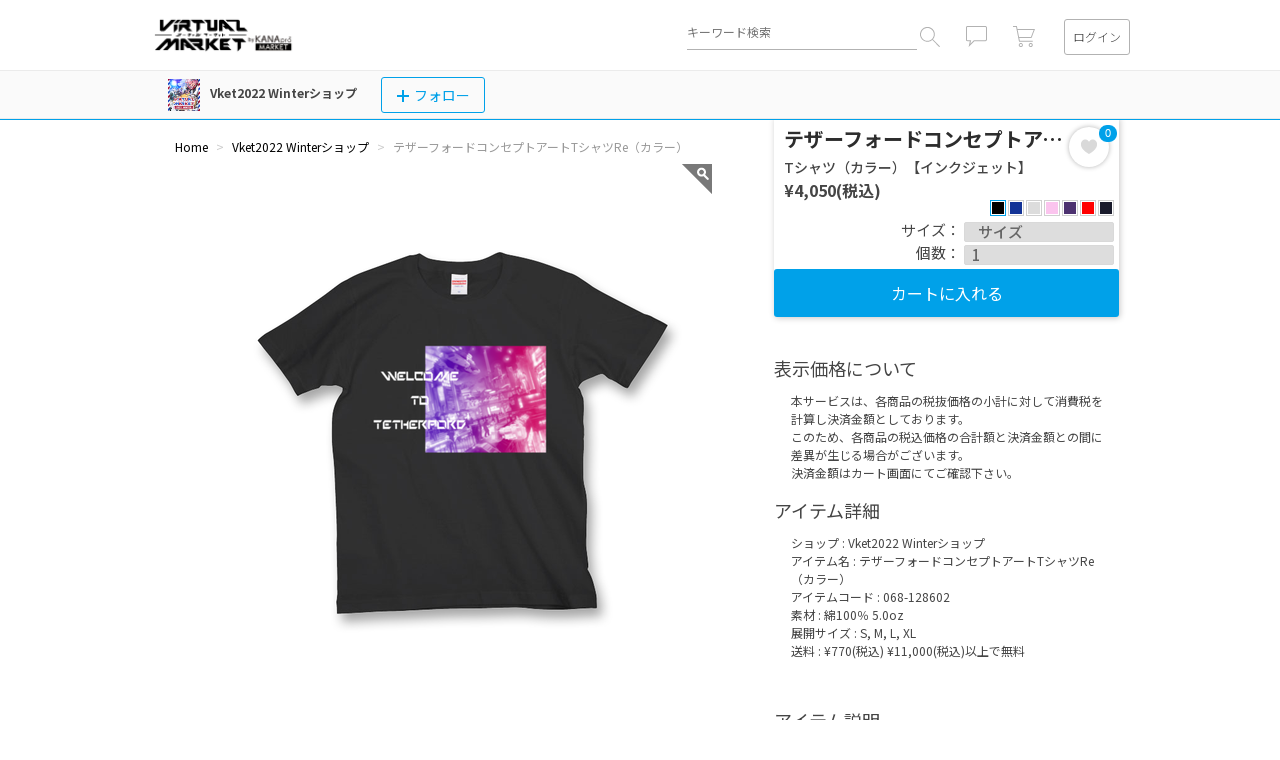

--- FILE ---
content_type: text/html; charset=UTF-8
request_url: https://vket-kanapromarket.meetmygoods.com/Vket2022Winter/128602
body_size: 13612
content:
<!DOCTYPE HTML>
<html lang="ja">
<head prefix="og: http://ogp.me/ns# fb: http://ogp.me/ns/fb# article: http://ogp.me/ns/article#">
    <meta charset="UTF-8">
        <title>Vket2022 Winterショップ テザーフォードコンセプトアートTシャツRe（カラー） Tシャツ（カラー）【インクジェット】 | VIRTUAL MARKETシリーズ公式グッズショップ｜#KANAERU Project [MARKET]（#かなプロマーケット）</title>
        <meta name="description" content="こちらは【Vket2022 Winter テザーフォード ワールドコンセプトアート】のTシャツ（カラー）です！  Vket2022 Winterの各イラストをプリントしたTシャツとなっております。 どれもかわいいデザインなので、あなたのお気に入りの１点をみつけていただけましたら幸いです！ 【Vket2022 winter】">

    <!-- header_common -->
            <meta property="og:type" content="article">
    <meta property="og:image:width" content="500">
    <meta property="og:image:height" content="500">
    <meta name="twitter:card" content="summary">


    <meta property="og:title" content="Vket2022 Winterショップ テザーフォードコンセプトアートTシャツRe（カラー） Tシャツ（カラー）【インクジェット】 | VIRTUAL MARKETシリーズ公式グッズショップ｜#KANAERU Project [MARKET]（#かなプロマーケット）">

    <meta property="og:description" content="こちらは【Vket2022 Winter テザーフォード ワールドコンセプトアート】のTシャツ（カラー）です！  Vket2022 Winterの各イラストをプリントしたTシャツとなっております。 どれもかわいいデザインなので、あなたのお気に入りの１点をみつけていただけましたら幸いです！ 【Vket2022 winter】">

    <meta property="og:image" content="https://vket-kanapromarket.meetmygoods.com/media/cache/product/1/product_image/image/7b/8d/7b8d609a68f463ba19bca6c7eb03c8a30d1bae00.png">

                
    <meta property="og:url" content="https://vket-kanapromarket.meetmygoods.com/Vket2022Winter/128602">
    <meta property="og:site_name" content="Vketシリーズ 公式ショップ">

    <meta name="twitter:site" content="@Virtual_Market_">

    <link rel="icon" type="image/x-icon" href="/app/vket/img/favicon.ico">

    <link rel="apple-touch-icon-precomposed" href="/app/vket/img/touch_512.png?_=20220707">
    <link rel="apple-touch-icon" sizes="72x72" href="/app/vket/img/touch_512.png?_=20220707">
    <link rel="apple-touch-icon" sizes="114x114" href="/app/vket/img/touch_512.png?_=20220707">

    <link rel="canonical" href="https://vket-kanapromarket.meetmygoods.com/Vket2022Winter/128602">

    <meta http-equiv="X-UA-Compatible" content="IE=edge">
    <meta name="viewport" content="width=device-width, user-scalable=no, initial-scale=1, maximum-scale=1">
    <meta name="format-detection" content="telephone=no">

    <!-- /header_common -->

    <!-- baseCSS -->
    <link rel="stylesheet" href="/build/css/alliance/vket/base.v01.95c92c19.css"/>
<link rel="preconnect" href="https://fonts.gstatic.com">
<link href="https://fonts.googleapis.com/css2?family=Noto+Sans+JP:wght@300;400;500;700&family=Poppins:wght@500&display=swap" rel="stylesheet">

    <!-- /baseCSS -->

        <link rel="stylesheet" href="/build/css/alliance/vket/work/main.v01.4bcaf83c.css"/>

    <link rel="stylesheet" href="https://cdnjs.cloudflare.com/ajax/libs/Swiper/3.4.2/css/swiper.min.css">
    <link href="/build/css/alliance/vket/commerce/productOne.82092181.css" rel="stylesheet" type="text/css">
    <link href="/build/css/alliance/vket/commerce/headerFixProductOne.d6b3abcc.css" rel="stylesheet" type="text/css">
    <link href="/build/css/alliance/vket/commerce/alertMailProductOne.b9e82a27.css" rel="stylesheet" type="text/css">
        <style>
        .tt-dataset {
            width: 360px;
            overflow: auto;
            height: 178px;
        }
        .tt-suggestion {
            font-size: 14px;
            font-size: 1.4rem;
            line-height: 2.57143;
            color: #b2b2b2;
            font-weight: 500;
            overflow: hidden;
            text-overflow: ellipsis;
            white-space: nowrap;
            -o-text-overflow: ellipsis;
            padding: 0 24px;
            height: 36px;
        }
        .tt-suggestion:hover, .tt-cursor {
            color: #454545;
            background: #ebebeb;
        }
        #js-header-search-text {
            vertical-align: 0!important;
        }
        .tt-menu {
            top: 47px!important;
            max-height: 200px;
            overflow-y: auto;
            border: 1px solid #b2b2b2;
            border-radius: 2px;
            background: #fff;
            padding: 10px 0;
            -moz-box-shadow: 0 2px 3px rgba(6,0,1,0.2);
            -webkit-box-shadow: 0 2px 3px rgba(6,0,1,0.2);
            box-shadow: 0 2px 3px rgba(6,0,1,0.2);
        }
    </style>
        <link rel="stylesheet" href="/build/css/alliance/vket/last_legacy.v01.b2e3c1e3.css">

                            
    <!-- Global site tag (gtag.js) - Google Analytics -->
    <script async src="https://www.googletagmanager.com/gtag/js?id=G-D68XKF0B0R"></script>

    <script>
                        
        
        window.dataLayer = window.dataLayer || [];
        function gtag(){dataLayer.push(arguments);}
        gtag('js', new Date());

        gtag('config', 'UA-64746932-1');
                    gtag('config', 'UA-64746932-33');
                            gtag('config', 'G-D68XKF0B0R');

                            gtag('config', 'G-7348FJLC67');
                        </script>

</head>
<body>
    <!-- L-wrapper -->
    <div class="L-wrapper">
        <div id="js-page-loading" class="m-page-loading"></div>
        <!-- header -->
        <div class="product__header_outer" id="js-product-header-outer">
            <!--#include virtual="inc/header.html" -->
            <header class="m-header js-header">
    <h1 class="header__logo header__logo36"><a href="/" class="header__logoLnk">VIRTUAL MARKETシリーズ公式グッズショップ｜#KANAERU Project [MARKET]（#かなプロマーケット）</a>
    </h1>
    <form class="m-search header__search__area" role="search" method="get" action="/search/type/product" id="js-headerSearchForm">
        <div class="header__area">
            <div class="header__item header__search">
                <input type="search" autocomplete="off" id="js-header-search-text"
                       class="header__input search__input" name="query" value=""
                       placeholder="キーワード検索">
                <input type="hidden" value="post" name="post_type" id="post_type">
                <button type="button" value="" class="serchform__btn js-searchBtn"></button>
            </div>
            <div class="header__item header__message js-num ">
                <div class="header__iconLnk">
                    <a href="/notification/show_details" class="js-require-login"><i class="m-icon icon--info"></i></a>
                                        <i class="header__icon m-icon icon--count is-show" id="js-notification-count"></i>
                </div>
            </div>
            <div class="header__item header__cart js-num">
                <a href="/cart"><i class="m-icon icon--cart"></i></a>
                                <i class="header__icon m-icon icon--count is-show" id="js-cart-count"></i>
            </div>
            <div class="header__item header__login">
                                <span class="m-btn btn--login js-login js-modal"
                      data-modal="loginModal">ログイン</span>
                                <span class="m-btn btn--user js-subMenuShow"><img src="/img/spacer.gif" class="js-header-username-image" width="34"
                                                                  height="34" alt=""></span>
                                <nav class="m-listMenu listMenu--login js-subMenu">
                    <div class="listMenu__inner">
                        <ul class="listMenu__area js-header-account-dropdown-menu">
                            <li class="listMenu__item"><a href="/account/profile_edit"
                                                          class="listMenu__lnk">アカウント情報</a></li>
                            <li class="listMenu__item"><a href="/user/top/"
                                                          class="listMenu__lnk">マイページ</a>
                            </li>
                            <li class="listMenu__item" id="js-listMenu-dp"><a href="/designers_page/"
                                                          class="listMenu__lnk">ショップ管理</a></li>
                            <li class="listMenu__item"><a href="/logout"
                                                          class="listMenu__lnk">ログアウト</a>
                            </li>

                        </ul>
                    </div>
                </nav>
            </div>
        </div>
                <div class="search__spInputArea js-spSearch">
            <div class="search__spItem"><input type="search" autocomplete="off" class="search__spInput" name="dummy" value=""
                                               autocorrect="off" autocapitalize="off"
                                               placeholder="キーワード検索" id="js-headerSearchSpText"></div>
            <div class="search__spItem"><span class="m-btn btn--hide js-hideBtn">閉じる</span></div>
        </div>
    </form>
    <form class="m-search" role="search" method="get" action="/search/type/product" id="js-headerSearchSubmitForm">
        <input type="hidden" name="query" id="js-headerSearchSubmitText" />
    </form>
    <div class="header__trigger js-openSpMenu">
        <div class="m-trigger">
            <div class="trigger__item"></div>
            <div class="trigger__item"></div>
            <div class="trigger__item"></div>
        </div>
    </div>
</header>

            <div class="product__header-fixed-area" data-shop-id="3459">
                <div class="product__title-area clear-fix" id="wa-product-title">
                    <div class="product__title">
                        <a href="/Vket2022Winter"><img src="https://vket-kanapromarket.meetmygoods.com/media/cache/shop_logo/1/shop/logo/1e/9a/1e9a97187885af01d664584289000991c00fcd58.png"
                                         class="product__title__shop-logo-image"></a><a href="/Vket2022Winter">Vket2022 Winterショップ</a>                    </div>
                    <div class="product__follow-container">
                        <div class="m-btn btn--follow02 btn--size js-follow js-modal" data-modal="followModal" data-item-id="3459" data-follow-type="shop">
                                <span class="btn__plusIcon big-follow-button">
                                    <svg version="1.1" id="plus" xmlns="http://www.w3.org/2000/svg" xmlns:xlink="http://www.w3.org/1999/xlink" x="0px" y="0px" viewBox="0 0 12 12" enable-background="new 0 0 12 12" xml:space="preserve">
                                            <polygon fill="#00a1e9" points="12,5 7,5 7,0 5,0 5,5 0,5 0,7 5,7 5,12 7,12 7,7 12,7 " />

                                    </svg>
                                </span>
                            フォロー
                        </div>
                    </div>
                </div>
            </div>
        </div>
        <!-- /header -->
        <main>
            <div class="product__parent-area" itemscope itemtype="http://schema.org/Product">
                                <div class="product__summary-container " id="js-product-summary-container" data-product-id="128602" data-product-username="Vketshop" data-typical-product-indiv-id="280511" data-typical-price="3682">
                    <div class="product__summary " id="js-product-summary">
                        <div class="description-area">
                            <div class="product__name-price">
                                <h1 class="product__summary__product-name">テザーフォードコンセプトアートTシャツRe（カラー）</h1>
                                <h2 class="product__summary__product-item">Tシャツ（カラー）【インクジェット】</h2>
                                <h2 class="product__summary__product-price" id="js-product-indiv-price">¥4,050(税込)</h2>
                                                                                                    <div class="product__summary__product-follower js-card-product" data-product-id="128602">
                                        <span class="thumb__heartIcon m-btn btn--heart js-heart js-modal favorite-button" data-modal="favoriteModal" data-product-id="128602">
                                            <svg version="1.1" id="お気に入り" xmlns="http://www.w3.org/2000/svg" xmlns:xlink="http://www.w3.org/1999/xlink" x="0px" y="0px" viewBox="0 0 33 31" enable-background="new 0 0 33 31" xml:space="preserve">
                                                <path fill="#D9D9D9" d="M16.5,31c-28.8-15.7-8-35.3,0-22.2C24.5-4.3,45.3,15.3,16.5,31L16.5,31z"/>
                                            </svg>
                                        </span>
                                        <a href="/fl/favorite/product/128602">
                                            <span class="js-card-num" data-product-id="128602"></span>
                                        </a>
                                    </div>
                                                            </div>

                                                                                    <div class="product__selectbtn-area">
                                                                    <div class="product__summary__color-chip-container">
                                                                                                                                                                                                                                    <div class="product__color-chip js-product-color js-product-color-chip selected"
                                                     style="background-color: #000000;" title="ブラック"
                                                     data-color-name="ブラック"
                                                     data-color-id="29"></div>
                                                                                                                                                                                            <div class="product__color-chip js-product-color js-product-color-chip "
                                                     style="background-color: #133396;" title="ブルー"
                                                     data-color-name="ブルー"
                                                     data-color-id="45"></div>
                                                                                                                                                                                            <div class="product__color-chip js-product-color js-product-color-chip "
                                                     style="background-color: #dcdcdc;" title="ライトグレー"
                                                     data-color-name="ライトグレー"
                                                     data-color-id="15"></div>
                                                                                                                                                                                            <div class="product__color-chip js-product-color js-product-color-chip "
                                                     style="background-color: #fbc4ee;" title="ピンク"
                                                     data-color-name="ピンク"
                                                     data-color-id="54"></div>
                                                                                                                                                                                            <div class="product__color-chip js-product-color js-product-color-chip "
                                                     style="background-color: #4d3270;" title="パープル"
                                                     data-color-name="パープル"
                                                     data-color-id="55"></div>
                                                                                                                                                                                            <div class="product__color-chip js-product-color js-product-color-chip "
                                                     style="background-color: #ff0000;" title="レッド"
                                                     data-color-name="レッド"
                                                     data-color-id="16"></div>
                                                                                                                                                                                            <div class="product__color-chip js-product-color js-product-color-chip "
                                                     style="background-color: #1a1b2c;" title="ネイビー"
                                                     data-color-name="ネイビー"
                                                     data-color-id="31"></div>
                                                                                                                        </div>
                                    <span class="select_target">サイズ：
                                        <select class="product__summary__select product__summary__select-size m-btn btn--select " id="wa-size-select" title="サイズを選択">
                                            <option value="">&nbsp;&nbsp;サイズ&nbsp;&nbsp;</option>
                                                                                            <option value="1" >S</option>
                                                                                            <option value="2" >M</option>
                                                                                            <option value="3" >L</option>
                                                                                            <option value="27" >XL</option>
                                                                                    </select>
                                        <p class="product__summary__select product__summary__select-size is-hidden" id="wa-size-select" title="サイズを選択">
                                            SMLXL                                        </p>
                                    </span>
                                                                <span class="select_target">個数：
                                    <select class="product__summary__select product__summary__select-quantity m-btn btn--select" id="wa-quantity-select" title="数量を選択">
                                                                                                                                                                                                    <option value="1">1</option>
                                                                                    <option value="2">2</option>
                                                                                    <option value="3">3</option>
                                                                                    <option value="4">4</option>
                                                                                    <option value="5">5</option>
                                                                                                                </select>
                                </span>
                            </div>
                        </div>
                                                                                                                                    <div class="product__summary__add-cart-btn is-show" id="wa-add-cart-btn">
                                    <p id="js-add-cart-btn-text" class="product__summary__add-cart-btn__text" data-org-text="カートに入れる">カートに入れる</p>
                                </div>
                                                                        </div>
                </div>

                <div class="product__body-area">
                    <div class="product__main-area" id="wa-product-main">
                        <div id="js-alert-confirm-email" class="alert__confirm__email" style="display: none;">メールアドレスの確認がされていません。お送りしたメールアドレス確認メールにご対応ください。　<a href="#" class="top-alert-confirm-email-send-link" id="js-send-confirm-mail-link">→確認メールを再送する</a></div>

                        <div class="header__bread-crumb">
                                                                                                                                                
<ol class="breadcrumb" itemscope itemtype="http://schema.org/BreadcrumbList">
    <li itemscope itemprop="itemListElement" itemtype="http://schema.org/ListItem">
        <a href="/" itemprop="item">
            <span itemprop="name">Home</span>
        </a>
        <meta itemprop="position" content="1" />
    </li>
            <li itemscope itemprop="itemListElement" itemtype="http://schema.org/ListItem">
            <a href="/Vket2022Winter" itemprop="item">
                <span itemprop="name">Vket2022 Winterショップ</span>
            </a>
            <meta itemprop="position" content="2" />
        </li>
        <li itemscope itemprop="itemListElement" itemtype="http://schema.org/ListItem" class="active">
            <span itemprop="name">テザーフォードコンセプトアートTシャツRe（カラー）</span>
            <meta itemprop="position" content="3" />
        </li>
    </ol>

                                                    </div>
                        <div class="product__product-image-area" id="wa-product-img">
                            <span id="js-product-one-image" class="product__product-image__image" data-zoom-image="https://vket-kanapromarket.meetmygoods.com/media/cache/product_zoom/1/product_image/image/7b/8d/7b8d609a68f463ba19bca6c7eb03c8a30d1bae00.png">
                                <img id="js-product-one-image-image" class="product__product-main-image" src="https://vket-kanapromarket.meetmygoods.com/media/cache/product/1/product_image/image/7b/8d/7b8d609a68f463ba19bca6c7eb03c8a30d1bae00.png" data-original-image-size="500" itemprop="image" />
                            </span>
                                                                                </div>
                        <div class="product__product-all-images">
                                                                                                                    <span id="wa-product-indiv-images280511" class="wa-product-indiv-images ">
                                                                                                                                                                                                <a href="" title="" role="button" class="wa-product-img-btn hidden"
                                           data-zoom-image="https://vket-kanapromarket.meetmygoods.com/media/cache/product_zoom/1/product_indiv_image/image/7b/8d/7b8d609a68f463ba19bca6c7eb03c8a30d1bae00.png">
                                            <img class="product__product-thumbnail-image wa-product-img-btn-img" src="https://vket-kanapromarket.meetmygoods.com/media/cache/product_mini/1/product_indiv_image/image/7b/8d/7b8d609a68f463ba19bca6c7eb03c8a30d1bae00.png" />
                                        </a>
                                                                    </span>
                                                            <span id="wa-product-indiv-images280512" class="wa-product-indiv-images hidden">
                                                                                                                                                                                                <a href="" title="" role="button" class="wa-product-img-btn hidden"
                                           data-zoom-image="https://vket-kanapromarket.meetmygoods.com/media/cache/product_zoom/1/product_indiv_image/image/7b/8d/7b8d609a68f463ba19bca6c7eb03c8a30d1bae00.png">
                                            <img class="product__product-thumbnail-image wa-product-img-btn-img" src="https://vket-kanapromarket.meetmygoods.com/media/cache/product_mini/1/product_indiv_image/image/7b/8d/7b8d609a68f463ba19bca6c7eb03c8a30d1bae00.png" />
                                        </a>
                                                                    </span>
                                                            <span id="wa-product-indiv-images280513" class="wa-product-indiv-images hidden">
                                                                                                                                                                                                <a href="" title="" role="button" class="wa-product-img-btn hidden"
                                           data-zoom-image="https://vket-kanapromarket.meetmygoods.com/media/cache/product_zoom/1/product_indiv_image/image/7b/8d/7b8d609a68f463ba19bca6c7eb03c8a30d1bae00.png">
                                            <img class="product__product-thumbnail-image wa-product-img-btn-img" src="https://vket-kanapromarket.meetmygoods.com/media/cache/product_mini/1/product_indiv_image/image/7b/8d/7b8d609a68f463ba19bca6c7eb03c8a30d1bae00.png" />
                                        </a>
                                                                    </span>
                                                            <span id="wa-product-indiv-images280514" class="wa-product-indiv-images hidden">
                                                                                                                                                                                                <a href="" title="" role="button" class="wa-product-img-btn hidden"
                                           data-zoom-image="https://vket-kanapromarket.meetmygoods.com/media/cache/product_zoom/1/product_indiv_image/image/7b/8d/7b8d609a68f463ba19bca6c7eb03c8a30d1bae00.png">
                                            <img class="product__product-thumbnail-image wa-product-img-btn-img" src="https://vket-kanapromarket.meetmygoods.com/media/cache/product_mini/1/product_indiv_image/image/7b/8d/7b8d609a68f463ba19bca6c7eb03c8a30d1bae00.png" />
                                        </a>
                                                                    </span>
                                                            <span id="wa-product-indiv-images280515" class="wa-product-indiv-images hidden">
                                                                                                                                                                                                <a href="" title="" role="button" class="wa-product-img-btn hidden"
                                           data-zoom-image="https://vket-kanapromarket.meetmygoods.com/media/cache/product_zoom/1/product_indiv_image/image/88/46/88466342133921ffd55d963ede15e6d521af7ae3.png">
                                            <img class="product__product-thumbnail-image wa-product-img-btn-img" src="https://vket-kanapromarket.meetmygoods.com/media/cache/product_mini/1/product_indiv_image/image/88/46/88466342133921ffd55d963ede15e6d521af7ae3.png" />
                                        </a>
                                                                    </span>
                                                            <span id="wa-product-indiv-images280516" class="wa-product-indiv-images hidden">
                                                                                                                                                                                                <a href="" title="" role="button" class="wa-product-img-btn hidden"
                                           data-zoom-image="https://vket-kanapromarket.meetmygoods.com/media/cache/product_zoom/1/product_indiv_image/image/88/46/88466342133921ffd55d963ede15e6d521af7ae3.png">
                                            <img class="product__product-thumbnail-image wa-product-img-btn-img" src="https://vket-kanapromarket.meetmygoods.com/media/cache/product_mini/1/product_indiv_image/image/88/46/88466342133921ffd55d963ede15e6d521af7ae3.png" />
                                        </a>
                                                                    </span>
                                                            <span id="wa-product-indiv-images280517" class="wa-product-indiv-images hidden">
                                                                                                                                                                                                <a href="" title="" role="button" class="wa-product-img-btn hidden"
                                           data-zoom-image="https://vket-kanapromarket.meetmygoods.com/media/cache/product_zoom/1/product_indiv_image/image/88/46/88466342133921ffd55d963ede15e6d521af7ae3.png">
                                            <img class="product__product-thumbnail-image wa-product-img-btn-img" src="https://vket-kanapromarket.meetmygoods.com/media/cache/product_mini/1/product_indiv_image/image/88/46/88466342133921ffd55d963ede15e6d521af7ae3.png" />
                                        </a>
                                                                    </span>
                                                            <span id="wa-product-indiv-images280518" class="wa-product-indiv-images hidden">
                                                                                                                                                                                                <a href="" title="" role="button" class="wa-product-img-btn hidden"
                                           data-zoom-image="https://vket-kanapromarket.meetmygoods.com/media/cache/product_zoom/1/product_indiv_image/image/88/46/88466342133921ffd55d963ede15e6d521af7ae3.png">
                                            <img class="product__product-thumbnail-image wa-product-img-btn-img" src="https://vket-kanapromarket.meetmygoods.com/media/cache/product_mini/1/product_indiv_image/image/88/46/88466342133921ffd55d963ede15e6d521af7ae3.png" />
                                        </a>
                                                                    </span>
                                                            <span id="wa-product-indiv-images280519" class="wa-product-indiv-images hidden">
                                                                                                                                                                                                <a href="" title="" role="button" class="wa-product-img-btn hidden"
                                           data-zoom-image="https://vket-kanapromarket.meetmygoods.com/media/cache/product_zoom/1/product_indiv_image/image/56/42/56423af7e58a257f3b9e3e6fe9520e73da74734c.png">
                                            <img class="product__product-thumbnail-image wa-product-img-btn-img" src="https://vket-kanapromarket.meetmygoods.com/media/cache/product_mini/1/product_indiv_image/image/56/42/56423af7e58a257f3b9e3e6fe9520e73da74734c.png" />
                                        </a>
                                                                    </span>
                                                            <span id="wa-product-indiv-images280520" class="wa-product-indiv-images hidden">
                                                                                                                                                                                                <a href="" title="" role="button" class="wa-product-img-btn hidden"
                                           data-zoom-image="https://vket-kanapromarket.meetmygoods.com/media/cache/product_zoom/1/product_indiv_image/image/56/42/56423af7e58a257f3b9e3e6fe9520e73da74734c.png">
                                            <img class="product__product-thumbnail-image wa-product-img-btn-img" src="https://vket-kanapromarket.meetmygoods.com/media/cache/product_mini/1/product_indiv_image/image/56/42/56423af7e58a257f3b9e3e6fe9520e73da74734c.png" />
                                        </a>
                                                                    </span>
                                                            <span id="wa-product-indiv-images280521" class="wa-product-indiv-images hidden">
                                                                                                                                                                                                <a href="" title="" role="button" class="wa-product-img-btn hidden"
                                           data-zoom-image="https://vket-kanapromarket.meetmygoods.com/media/cache/product_zoom/1/product_indiv_image/image/56/42/56423af7e58a257f3b9e3e6fe9520e73da74734c.png">
                                            <img class="product__product-thumbnail-image wa-product-img-btn-img" src="https://vket-kanapromarket.meetmygoods.com/media/cache/product_mini/1/product_indiv_image/image/56/42/56423af7e58a257f3b9e3e6fe9520e73da74734c.png" />
                                        </a>
                                                                    </span>
                                                            <span id="wa-product-indiv-images280522" class="wa-product-indiv-images hidden">
                                                                                                                                                                                                <a href="" title="" role="button" class="wa-product-img-btn hidden"
                                           data-zoom-image="https://vket-kanapromarket.meetmygoods.com/media/cache/product_zoom/1/product_indiv_image/image/56/42/56423af7e58a257f3b9e3e6fe9520e73da74734c.png">
                                            <img class="product__product-thumbnail-image wa-product-img-btn-img" src="https://vket-kanapromarket.meetmygoods.com/media/cache/product_mini/1/product_indiv_image/image/56/42/56423af7e58a257f3b9e3e6fe9520e73da74734c.png" />
                                        </a>
                                                                    </span>
                                                            <span id="wa-product-indiv-images280523" class="wa-product-indiv-images hidden">
                                                                                                                                                                                                <a href="" title="" role="button" class="wa-product-img-btn hidden"
                                           data-zoom-image="https://vket-kanapromarket.meetmygoods.com/media/cache/product_zoom/1/product_indiv_image/image/17/c4/17c4e4c11aa414fb9ab0c90e1dfe7f14ca4d5c9a.png">
                                            <img class="product__product-thumbnail-image wa-product-img-btn-img" src="https://vket-kanapromarket.meetmygoods.com/media/cache/product_mini/1/product_indiv_image/image/17/c4/17c4e4c11aa414fb9ab0c90e1dfe7f14ca4d5c9a.png" />
                                        </a>
                                                                    </span>
                                                            <span id="wa-product-indiv-images280524" class="wa-product-indiv-images hidden">
                                                                                                                                                                                                <a href="" title="" role="button" class="wa-product-img-btn hidden"
                                           data-zoom-image="https://vket-kanapromarket.meetmygoods.com/media/cache/product_zoom/1/product_indiv_image/image/17/c4/17c4e4c11aa414fb9ab0c90e1dfe7f14ca4d5c9a.png">
                                            <img class="product__product-thumbnail-image wa-product-img-btn-img" src="https://vket-kanapromarket.meetmygoods.com/media/cache/product_mini/1/product_indiv_image/image/17/c4/17c4e4c11aa414fb9ab0c90e1dfe7f14ca4d5c9a.png" />
                                        </a>
                                                                    </span>
                                                            <span id="wa-product-indiv-images280525" class="wa-product-indiv-images hidden">
                                                                                                                                                                                                <a href="" title="" role="button" class="wa-product-img-btn hidden"
                                           data-zoom-image="https://vket-kanapromarket.meetmygoods.com/media/cache/product_zoom/1/product_indiv_image/image/17/c4/17c4e4c11aa414fb9ab0c90e1dfe7f14ca4d5c9a.png">
                                            <img class="product__product-thumbnail-image wa-product-img-btn-img" src="https://vket-kanapromarket.meetmygoods.com/media/cache/product_mini/1/product_indiv_image/image/17/c4/17c4e4c11aa414fb9ab0c90e1dfe7f14ca4d5c9a.png" />
                                        </a>
                                                                    </span>
                                                            <span id="wa-product-indiv-images280526" class="wa-product-indiv-images hidden">
                                                                                                                                                                                                <a href="" title="" role="button" class="wa-product-img-btn hidden"
                                           data-zoom-image="https://vket-kanapromarket.meetmygoods.com/media/cache/product_zoom/1/product_indiv_image/image/17/c4/17c4e4c11aa414fb9ab0c90e1dfe7f14ca4d5c9a.png">
                                            <img class="product__product-thumbnail-image wa-product-img-btn-img" src="https://vket-kanapromarket.meetmygoods.com/media/cache/product_mini/1/product_indiv_image/image/17/c4/17c4e4c11aa414fb9ab0c90e1dfe7f14ca4d5c9a.png" />
                                        </a>
                                                                    </span>
                                                            <span id="wa-product-indiv-images280527" class="wa-product-indiv-images hidden">
                                                                                                                                                                                                <a href="" title="" role="button" class="wa-product-img-btn hidden"
                                           data-zoom-image="https://vket-kanapromarket.meetmygoods.com/media/cache/product_zoom/1/product_indiv_image/image/ba/69/ba698f3710ab1fa45f5197645b194d39e1704ec3.png">
                                            <img class="product__product-thumbnail-image wa-product-img-btn-img" src="https://vket-kanapromarket.meetmygoods.com/media/cache/product_mini/1/product_indiv_image/image/ba/69/ba698f3710ab1fa45f5197645b194d39e1704ec3.png" />
                                        </a>
                                                                    </span>
                                                            <span id="wa-product-indiv-images280528" class="wa-product-indiv-images hidden">
                                                                                                                                                                                                <a href="" title="" role="button" class="wa-product-img-btn hidden"
                                           data-zoom-image="https://vket-kanapromarket.meetmygoods.com/media/cache/product_zoom/1/product_indiv_image/image/ba/69/ba698f3710ab1fa45f5197645b194d39e1704ec3.png">
                                            <img class="product__product-thumbnail-image wa-product-img-btn-img" src="https://vket-kanapromarket.meetmygoods.com/media/cache/product_mini/1/product_indiv_image/image/ba/69/ba698f3710ab1fa45f5197645b194d39e1704ec3.png" />
                                        </a>
                                                                    </span>
                                                            <span id="wa-product-indiv-images280529" class="wa-product-indiv-images hidden">
                                                                                                                                                                                                <a href="" title="" role="button" class="wa-product-img-btn hidden"
                                           data-zoom-image="https://vket-kanapromarket.meetmygoods.com/media/cache/product_zoom/1/product_indiv_image/image/ba/69/ba698f3710ab1fa45f5197645b194d39e1704ec3.png">
                                            <img class="product__product-thumbnail-image wa-product-img-btn-img" src="https://vket-kanapromarket.meetmygoods.com/media/cache/product_mini/1/product_indiv_image/image/ba/69/ba698f3710ab1fa45f5197645b194d39e1704ec3.png" />
                                        </a>
                                                                    </span>
                                                            <span id="wa-product-indiv-images280530" class="wa-product-indiv-images hidden">
                                                                                                                                                                                                <a href="" title="" role="button" class="wa-product-img-btn hidden"
                                           data-zoom-image="https://vket-kanapromarket.meetmygoods.com/media/cache/product_zoom/1/product_indiv_image/image/ba/69/ba698f3710ab1fa45f5197645b194d39e1704ec3.png">
                                            <img class="product__product-thumbnail-image wa-product-img-btn-img" src="https://vket-kanapromarket.meetmygoods.com/media/cache/product_mini/1/product_indiv_image/image/ba/69/ba698f3710ab1fa45f5197645b194d39e1704ec3.png" />
                                        </a>
                                                                    </span>
                                                            <span id="wa-product-indiv-images280531" class="wa-product-indiv-images hidden">
                                                                                                                                                                                                <a href="" title="" role="button" class="wa-product-img-btn hidden"
                                           data-zoom-image="https://vket-kanapromarket.meetmygoods.com/media/cache/product_zoom/1/product_indiv_image/image/83/2d/832dcd8ba2a16cff2b80381f8d5c7a0f40833aa3.png">
                                            <img class="product__product-thumbnail-image wa-product-img-btn-img" src="https://vket-kanapromarket.meetmygoods.com/media/cache/product_mini/1/product_indiv_image/image/83/2d/832dcd8ba2a16cff2b80381f8d5c7a0f40833aa3.png" />
                                        </a>
                                                                    </span>
                                                            <span id="wa-product-indiv-images280532" class="wa-product-indiv-images hidden">
                                                                                                                                                                                                <a href="" title="" role="button" class="wa-product-img-btn hidden"
                                           data-zoom-image="https://vket-kanapromarket.meetmygoods.com/media/cache/product_zoom/1/product_indiv_image/image/83/2d/832dcd8ba2a16cff2b80381f8d5c7a0f40833aa3.png">
                                            <img class="product__product-thumbnail-image wa-product-img-btn-img" src="https://vket-kanapromarket.meetmygoods.com/media/cache/product_mini/1/product_indiv_image/image/83/2d/832dcd8ba2a16cff2b80381f8d5c7a0f40833aa3.png" />
                                        </a>
                                                                    </span>
                                                            <span id="wa-product-indiv-images280533" class="wa-product-indiv-images hidden">
                                                                                                                                                                                                <a href="" title="" role="button" class="wa-product-img-btn hidden"
                                           data-zoom-image="https://vket-kanapromarket.meetmygoods.com/media/cache/product_zoom/1/product_indiv_image/image/83/2d/832dcd8ba2a16cff2b80381f8d5c7a0f40833aa3.png">
                                            <img class="product__product-thumbnail-image wa-product-img-btn-img" src="https://vket-kanapromarket.meetmygoods.com/media/cache/product_mini/1/product_indiv_image/image/83/2d/832dcd8ba2a16cff2b80381f8d5c7a0f40833aa3.png" />
                                        </a>
                                                                    </span>
                                                            <span id="wa-product-indiv-images280534" class="wa-product-indiv-images hidden">
                                                                                                                                                                                                <a href="" title="" role="button" class="wa-product-img-btn hidden"
                                           data-zoom-image="https://vket-kanapromarket.meetmygoods.com/media/cache/product_zoom/1/product_indiv_image/image/83/2d/832dcd8ba2a16cff2b80381f8d5c7a0f40833aa3.png">
                                            <img class="product__product-thumbnail-image wa-product-img-btn-img" src="https://vket-kanapromarket.meetmygoods.com/media/cache/product_mini/1/product_indiv_image/image/83/2d/832dcd8ba2a16cff2b80381f8d5c7a0f40833aa3.png" />
                                        </a>
                                                                    </span>
                                                            <span id="wa-product-indiv-images280535" class="wa-product-indiv-images hidden">
                                                                                                                                                                                                <a href="" title="" role="button" class="wa-product-img-btn hidden"
                                           data-zoom-image="https://vket-kanapromarket.meetmygoods.com/media/cache/product_zoom/1/product_indiv_image/image/32/c7/32c7b694e30c171de02abb00a0a75b35c6d285ed.png">
                                            <img class="product__product-thumbnail-image wa-product-img-btn-img" src="https://vket-kanapromarket.meetmygoods.com/media/cache/product_mini/1/product_indiv_image/image/32/c7/32c7b694e30c171de02abb00a0a75b35c6d285ed.png" />
                                        </a>
                                                                    </span>
                                                            <span id="wa-product-indiv-images280536" class="wa-product-indiv-images hidden">
                                                                                                                                                                                                <a href="" title="" role="button" class="wa-product-img-btn hidden"
                                           data-zoom-image="https://vket-kanapromarket.meetmygoods.com/media/cache/product_zoom/1/product_indiv_image/image/32/c7/32c7b694e30c171de02abb00a0a75b35c6d285ed.png">
                                            <img class="product__product-thumbnail-image wa-product-img-btn-img" src="https://vket-kanapromarket.meetmygoods.com/media/cache/product_mini/1/product_indiv_image/image/32/c7/32c7b694e30c171de02abb00a0a75b35c6d285ed.png" />
                                        </a>
                                                                    </span>
                                                            <span id="wa-product-indiv-images280537" class="wa-product-indiv-images hidden">
                                                                                                                                                                                                <a href="" title="" role="button" class="wa-product-img-btn hidden"
                                           data-zoom-image="https://vket-kanapromarket.meetmygoods.com/media/cache/product_zoom/1/product_indiv_image/image/32/c7/32c7b694e30c171de02abb00a0a75b35c6d285ed.png">
                                            <img class="product__product-thumbnail-image wa-product-img-btn-img" src="https://vket-kanapromarket.meetmygoods.com/media/cache/product_mini/1/product_indiv_image/image/32/c7/32c7b694e30c171de02abb00a0a75b35c6d285ed.png" />
                                        </a>
                                                                    </span>
                                                            <span id="wa-product-indiv-images280538" class="wa-product-indiv-images hidden">
                                                                                                                                                                                                <a href="" title="" role="button" class="wa-product-img-btn hidden"
                                           data-zoom-image="https://vket-kanapromarket.meetmygoods.com/media/cache/product_zoom/1/product_indiv_image/image/32/c7/32c7b694e30c171de02abb00a0a75b35c6d285ed.png">
                                            <img class="product__product-thumbnail-image wa-product-img-btn-img" src="https://vket-kanapromarket.meetmygoods.com/media/cache/product_mini/1/product_indiv_image/image/32/c7/32c7b694e30c171de02abb00a0a75b35c6d285ed.png" />
                                        </a>
                                                                    </span>
                                                                                </div>
                                                                                            </div>

                    <div class="product__sub-area " id="js-product-sub-area">
                        <div class="product__product-description__title"> 表示価格について</div>
<div class="detail_area">
    <div class="product__product-description" >
        本サービスは、各商品の税抜価格の小計に対して消費税を計算し決済金額としております。<br>
                                 このため、各商品の税込価格の合計額と決済金額との間に差異が生じる場合がございます。<br>
                                 決済金額はカート画面にてご確認下さい。
                                 <br>
            </div>
</div>

                        <div class="product__product-detail-area">
                            <div class="product__product-detail__title">アイテム詳細</div>
                            <div class="detail_area">
                                <div class="product__product-detail__row">
                                    ショップ : <a href="/Vket2022Winter">Vket2022 Winterショップ</a>
                                </div>
                                <div class="product__product-detail__row">
                                    アイテム名 : <span itemprop="name">テザーフォードコンセプトアートTシャツRe（カラー）</span>
                                </div>
                                <div class="product__product-detail__row">
                                    アイテムコード : 068-128602</div>
                                                                    <div class="product__product-detail__row">
                                        素材 :
                                        綿100％ 5.0oz                                    </div>
                                                                                                    <div class="product__product-detail__row">
                                        展開サイズ : S, M, L, XL
                                    </div>
                                                                <div class="product__product-detail__row">
                                    送料 : ¥770(税込) ¥11,000(税込)以上で無料
                                </div>
                                                                
                                <div class="product__product-detail__row is-hidden" id="js-item-limited-sale-area">
                                    販売数 : <span id="js-item-limited-sale-limit"></span> (残り<span id="js-item-limited-sale-rest"></span>)
                                </div>
                            </div>
                        </div>

                        <div class="product__product-description-area">
                            <div class="product__product-description__title">アイテム説明</div>
                            <div class="detail_area">
                                <div class="product__product-description" itemprop="description">こちらは【Vket2022 Winter テザーフォード ワールドコンセプトアート】のTシャツ（カラー）です！<br />
<br />
Vket2022 Winterの各イラストをプリントしたTシャツとなっております。<br />
どれもかわいいデザインなので、あなたのお気に入りの１点をみつけていただけましたら幸いです！<br />
【Vket2022 winter】</div>
                            </div>
                        </div>
                        <div class="product__product-description__title">納期について</div>
<div class="detail_area">
    <div class="product__product-description" >
        <br>ご注文が確定してから発送まで通常5営業日程かかります。<br>
        ご注文を受けてから１点１点、心をこめて生産していますので生産工程に時間がかかる事をご了承ください。<br>
        <br>
        また発送遅延が生じた場合も、ご注文のキャンセルを承ることはできかねます。<br>
        <br>
        住所不明・長期不在などのお客様都合の再発送につきましては、大変恐れ入りますが、以下の再発送手数料が発生すること、ご容赦ください。<br>
        税込1,540円<br>
        ※ネコポスでも同額となります。<br>
    </div>
</div>

                                                                            <div class="product__product-size-area">
                                <div class="product__product-size__title">サイズ</div>
                                <div class="product__product-size"><div class="contbox">
										
											<table summary="アイテムサイズ" width="100%" >
											
												<thead>
													<tr style="background-color:#eee; height:32px" >
														<th style="padding:2px;"width="20%"><span class="inch-size-chart-th1">サイズ cm<br /></span><span class="inch-size-chart2">Size</span></th>
													
														<th style="padding:2px;" width="16%"><span class="inch-size-chart-th1">着丈<br /></span><span class="inch-size-chart2">Body length</span></th>
													
														<th style="padding:2px;" width="16%"><span class="inch-size-chart-th1">身巾<br /></span><span class="inch-size-chart2">Bust</span></th>
													
														<th style="padding:2px;" width="16%"><span class="inch-size-chart-th1">袖丈<br /></span><span class="inch-size-chart2">cuff</span></th>
													
													</tr>
												</thead>
											
												<tbody style="border-bottom-color:#eee">
											
													<tr style="height:32px">
														<th data-size="S">S</th>
														
														<td>65</td>
														
														<td>48</td>
														
														<td>20</td>
														
													</tr>
											
													<tr style="height:32px">
														<th data-size="M">M</th>
														
														<td>68</td>
														
														<td>50</td>
														
														<td>20</td>
														
													</tr>
											
													<tr style="height:32px">
														<th data-size="L">L</th>
														
														<td>71</td>
														
														<td>53</td>
														
														<td>21</td>
														
													</tr>
											
													<tr style="height:32px">
														<th data-size="XL">XL</th>
														
														<td>75</td>
														
														<td>58</td>
														
														<td>22</td>
														
													</tr>
											
												</tbody>
											</table>
										</div>
<br />
<div class="product__product-description__title">プリントの色味について</div>
<div class="detail_area">
<div class="product__product-description" >パソコンやスマートフォンのモニターで見たデザイン画像と実際のプリントとでは色の表現方式の違いにより、 仕上がりの色味に差が生じます。<br />
予めご理解頂きますようお願いいたします。</div>
</div>
<style>
.contbox table {table-layout:fixed;}
.contbox table th,
.contbox table td {text-align:center;width:auto;}
.inch-size-chart2 {font-size:13px;}
.inch-size-chart {font-size:12px;}
.contbox table td {line-height: 13px;padding: 5px 0;}
</style></div>
                            </div>
                                                <div class="product__product-designer-area">
                            <div class="product__product-designer__title">
                                アーティストについて                            </div>
                                                        <div class="product__product-designer__image">
                                <a href="/user/top/Vketshop">
                                    <img src="https://vket-kanapromarket.meetmygoods.com/media/cache/user_profile/1/user/profile/3a/aa/27600.3aaacaaa51711aa001161f76c24cba8b3bc6a82e.png"
                                         class="product__product-designer__image__image"/>
                                </a>
                            </div>
                            <div class="product__product-designer__name">
                                <a href="/user/top/Vketshop">Vketshop公式</a>
                            </div>
                            <div class="product__product-designer__description">
                                <div class="description-area">
                                    
                                </div>
                            </div>
                        </div>
                    </div>
                </div>
            </div>
            <img src="/img/spacer.gif?sid=3459&pid=128602" id="spacer" width="1" height="1">
        </main>
        <!-- footer -->
        <!--#include virtual="inc/footer.html" -->
        <footer class="m-footer" id="js-footer">
  <div class="footer__inner">
    <ul class="footer__area">
      <li class="footer__item"><a href="/manual/" class="footer__lnk">ヘルプ</a></li>
      <li class="footer__item"><a href="/page/userTerms" class="footer__lnk">利用規約</a></li>
      <li class="footer__item"><a href="/page/privacy" class="footer__lnk">プライバシーポリシー</a></li>
      <li class="footer__item"><a href="/page/law" class="footer__lnk">特定商取引法に基づく表示</a></li>
    </ul>
        <small class="footer__text">&copy;HIKKY / #かなえるプロジェクト</small>
  </div>
</footer>

        <!-- /footer -->

        <div class="recently-view-area">
            <div class="recently-view-area-container" id="wa-product-footprint-container">
                <div id="wa-product-footprint"></div>
            </div>
        </div>
    </div>
    <!-- //L-wrapper -->

    <!-- m-sideMmenu -->
    <!--#include virtual="inc/sidemenu.html" -->
    <nav class="m-sideMenu">
    <div class="sideMenu__inner">
        <div onclick="location.href='/'">
            <h2 class="sideMenu__logo">VIRTUAL MARKETシリーズ公式グッズショップ｜#KANAERU Project [MARKET]（#かなプロマーケット）</h2>
        </div>
        <div class="sideMenu__nameArea" id="js-sideMenu-name-box" style="display: none;"><span class="sideMenu__name" id="js-sideMenu-name">--</span>様</div>
        <ul class="sideMenu__area" id="js-sideMenu-area">
                        <li class="sideMenu__item" id="js-sideMenu-login" style="display: none"><span class="sideMenu__lnk js-login js-modal" data-modal="loginModal" style="width:100%">ログイン</span></li>
            <li class="sideMenu__item" style="display: none;"><a href="/notification/show_details"
                                          class="sideMenu__lnk">お知らせ</a></li>
            <li class="sideMenu__item" style="display: none;"><a href="/account/menu" class="sideMenu__lnk">アカウント情報</a></li>
            <li class="sideMenu__item" style="display: none;"><a href="/user/top/"
                                          class="sideMenu__lnk">マイページ</a></li>
            <li class="sideMenu__item" style="display: none;" id="js-sideMenu-dp"><a href="/designers_page/"
                                          class="sideMenu__lnk">ショップ管理</a></li>
            <li class="sideMenu__item" style="display: none;"><a href="/logout"
                                          class="sideMenu__lnk">ログアウト</a></li>
        </ul>
    </div>
</nav>

    <!-- //m-sideMmenu -->

    <!-- ログインモーダル -->
    <!--#include virtual="inc/login.html" -->
    <!-- ログインモーダル -->
<section class="m-modal modal--login js-modalContent loginModal" id="js-login-modal">
    <div class="modal__contentArea">
        <div class="modal__content">
            <form action="/login" method="post" id="wa-login-form">
                <h2 class="modal__ttl">ログイン</h2>
                <div class="modal__area">

                    <input id="js-loginEmail" type="email" name="_username" value="" placeholder="メールアドレス"
                           class="modal__input">
                    <input id="js-loginPassword" type="password" name="_password" value="" placeholder="パスワード"
                           class="modal__input">
                    <ul class="modal__error m-error is-show">
                        <li id="wa-login-message-top"></li>
                    </ul>
                    <input type="submit" class="m-btn btn--loginBtn" value="ログイン">
                    <ul class="modal__lnks m-links links--horizon">
                        <li class="links__item"><a href="#" id="wa-password-forgot-link"
                                                   class="links__lnk lnks__password js-modal js-password-remind"
                                                   data-modal="passwordModal">パスワードをお忘れの方</a></li>
                        <li class="links__item"><a href="#" id="wa-signup-link"
                                                   class="links__lnk lnks__biginer js-modal js-sign-up"
                                                   data-modal="entryModal">はじめてご利用の方</a></li>
                    </ul>
                                        
                    <div class="modal__social-register">
                                                    <div class="links__lnk">
                                Facebookログインは終了しました。 移行がお済みでない方は、<a href="#" class="js-fb-login-link lnks__fb_reset">こちら</a>から設定をお願いします。
                            </div>
                    </div>                </div>
            </form>
            <span class="modal__close m-btn btn--close js-modalClose">閉じる</span>
        </div>
    </div>
</section>
<!-- //ログインモーダル -->

<!-- 2faモーダル -->
<section class="m-modal modal--login js-modalContent 2faModal" id="js-2fa-modal">
    <span class="js-modal" id="js-2fa-modal-trigger" data-modal="2faModal"></span>
    <div class="modal__contentArea">
        <div class="modal__content">
            <form action="/2fa_check" method="post" id="wa-2fa-form">
                <h2 class="modal__ttl">2要素認証</h2>
                <div class="modal__area">
                    <div id="js-2fa-code-email-help">
                        <p>認証コードをメールでお送りしました。メール内のコードを入力してください。</p>
                    </div>
                    <input id="js-2fa-code" type="text" name="_auth_code" value="" placeholder="認証コード(6桁)"
                           class="modal__input" inputmode="numeric" autocomplete="one-time-code" maxlength="6">
                    <input id="js-2fa-csrf-token" type="hidden" name="csrf_token" value="">
                    <ul class="modal__error m-error is-show">
                        <li id="wa-2fa-message-top"></li>
                    </ul>
                    <input type="submit" class="m-btn btn--loginBtn mc__button--normal" value="認証する">
                    <ul class="modal__lnks">
                        <li>認証コードが不明な場合はリカバリコードでログインできます。</li>
                    </ul>
                    <ul class="modal__lnks m-links">
                        <li style="text-align: right;"><a href="#" id="wa-2fa-backup-link"
                               class="links__lnk js-modal mc__main-color"
                               data-modal="2faBackupCodeModal">リカバリコードを入力する</a></li>
                    </ul>
                </div>
            </form>
            <span class="modal__close m-btn btn--close js-modalClose">閉じる</span>
        </div>
    </div>
</section>
<!-- //2faモーダル -->

<!-- 2faリカバリコードモーダル -->
<section class="m-modal modal--login js-modalContent 2faBackupCodeModal" id="js-2fa-backup-code-modal">
    <div class="modal__contentArea">
        <div class="modal__content">
            <form action="/2fa_check" method="post" id="wa-2fa-backup-code-form">
                <h2 class="modal__ttl">2要素認証</h2>
                <div class="modal__area">
                    <input id="js-2fa-backup-code" type="text" name="_auth_code" value="" placeholder="リカバリコード(8桁)"
                           class="modal__input" autocomplete="off" maxlength="8">
                    <input id="js-2fa-backup-code-csrf-token" type="hidden" name="csrf_token" value="">
                    <input type="hidden" name="2fa-backup-code-mode" value="1">
                    <ul class="modal__error m-error is-show">
                        <li id="wa-2fa-backup-code-message-top"></li>
                    </ul>
                    <input type="submit" class="m-btn btn--loginBtn mc__button--normal" value="認証する">
                </div>
            </form>
            <span class="modal__close m-btn btn--close js-modalClose">閉じる</span>
        </div>
    </div>
</section>
<!-- //2faリカバリコードモーダル -->

<!-- パスワードリセットモーダル -->
<section class="m-modal modal--password js-modalContent passwordModal" id="js-passwordModal">
    <div class="modal__contentArea">
        <div class="modal__content">
            <form action="" method="post" id="wa-password-forgot-form">
                <h2 class="modal__ttl">パスワードをリセット</h2>
                <div class="modal__area">
                    <p class="modal__passwordText">登録したメールアドレスを入力してください</p>
                    <input type="email" name="" value="" placeholder="sample@example.com" class="modal__input"
                           required="required" id="wa-password-forgot-email">
                                        <input type="submit" class="modal__sendBtn m-btn btn--sendBtn is-show js-sendBtn" value="送信" id="wa-password-forgot-submit-link">
                                        <div class="modal__centerBtn is-show js-cancelBtn">
            <span class="modal__arrowBtn js-modal" data-modal="loginModal" id="wa-password-forgot-cancel-link">
              <i class="modal__arrowLicon">
                <svg version="1.1" id="レイヤー_1" xmlns="http://www.w3.org/2000/svg"
                     x="0px" y="0px" viewBox="0 0 6 12"
                     style="enable-background:new 0 0 6 12;" xml:space="preserve">
                <style type="text/css">
                  .st0 {
                      fill: #8c8c8c;
                  }
                </style>
                <polygon class="st0" points="6,1 1,6 6,11 6,12 6,12 0,6 6,0 6,0 "/>
                </svg>
              </i>
              キャンセル
            </span>
                    </div>
                    <p class="modal__passwordText02" id="wa-password-forgot-message"></p>
                </div>
            </form>
            <span class="modal__close m-btn btn--close js-modalClose">閉じる</span>
        </div>
    </div>
</section>
<!-- //パスワードリセットモーダル -->

<!-- 会員登録モーダル -->
<section class="m-modal modal--entry js-modalContent entryModal">
    <div class="modal__contentArea">
        <div class="modal__content">
            <form action="" method="post" id="wa-signup-email-form">
                <h2 class="modal__ttl">会員登録（1/2）</h2>
                <div class="modal__area">
                                        <input id="wa-signup-email" type="email" name="" value="" placeholder="メールアドレス" class="modal__input" required="required">
                    <input id="wa-signup-username" type="text" name="" value="" placeholder="ユーザネーム（記号不可）" class="modal__input"
                           required="required">
                    <ul class="modal__error m-error is-show">
                        <li id="wa-signup-email-message"></li>
                    </ul>
                                        <input type="submit" class="modal__nextBtn m-btn btn--sendBtn is-show js-nextBtn js-modal"
                           data-modal="passwordsettingModal" value="次へ" id="js-signUpNextButton">
                </div>
            </form>
            <span class="modal__close m-btn btn--close js-modalClose">閉じる</span>
        </div>
    </div>
</section>
<!-- //会員登録モーダル -->

<!-- パスワード設定モーダル -->
<section class="m-modal modal--passwordsetting js-modalContent passwordsettingModal">
    <div class="modal__contentArea">
        <div class="modal__content">
            <form action="" method="post" id="wa-signup-password-form">
                <input type="hidden" id="wa-signup-password-email" name="email" value="" />
                <input type="hidden" id="wa-signup-password-username" name="username" value="" />
                <h2 class="modal__ttl">パスワード設定</h2>
                <div class="modal__area">
                                        <input id="wa-signup-password" type="password" name="" value="" placeholder="パスワード" class="modal__input" required="required">
                    <input id="wa-signup-password-confirm" type="password" name="" value="" placeholder="パスワード（確認用）" class="modal__input"
                           required="required">
                    <div class="modal__label">
                        <!-- m-designCheck -->
                        <label class="modal__checkBox m-designCheck">
                            <input id="wa-signup-password-agree" type="checkbox" class="designCheck__checkbox">
                            <i class="designCheck__icon"></i>
                        </label>
                        <!-- //m-designCheck -->
                        <div class="modal__agreeBox"><a href="/page/userTerms" target="_blank" class="login-modal__user-terms-link">利用規約</a>に同意します。</div>
                    </div>
                    <div class="modal__label privacy-policy-area">
                        <label class="modal__checkBox m-designCheck">
                            <input id="wa-signup-privacy-policy-agree" type="checkbox" class="designCheck__checkbox">
                            <i class="designCheck__icon"></i>
                        </label>
                        <div class="modal__agreeBox"><a href="/page/privacy" target="_blank" class="login-modal__privacy-policy-link">プライバシーポリシー</a>に同意します。</div>
                    </div>
                    <ul class="modal__error m-error is-show">
                        <li id="wa-signup-password-message"></li>
                    </ul>
                                        <input type="submit" class="modal__entryBtn m-btn btn--sendBtn is-show js-entryBtn js-modal"
                           data-modal="completeModal" value="会員登録" id="js-signUpComplete">
                </div>
            </form>
            <span class="modal__close m-btn btn--close js-modalClose">閉じる</span>
        </div>
    </div>
</section>
<!-- //パスワード設定モーダル -->

<!-- パスワード設定モーダル -->
<section class="m-modal modal--complete js-modalContent completeModal">
    <div class="modal__contentArea">
        <div class="modal__content">
            <form action="" method="post">
                <h2 class="modal__ttl">会員登録完了</h2>
                <div class="modal__area">
                    <p class="modal__text">ご登録いただいたメールアドレスに、確認メールを送信しました。</p>
                    <p class="modal__text02">
                        会員登録は完了していますので、このままVIRTUAL MARKETシリーズ公式グッズショップ｜#KANAERU Project [MARKET]（#かなプロマーケット）をご利用いただけます                    </p>
                    <span class="modal__closeBtn m-btn btn--closeBtn js-modalClose" id="js-signUpCompletedClose">閉じる</span>
                </div>
            </form>
            <span class="modal__close m-btn btn--close js-modalClose">閉じる</span>
        </div>
    </div>
</section>
<!-- //パスワード設定モーダル -->

<!-- FB連携モーダル -->
<section class="m-modal modal--login js-modalContent fbModal" id="js-fb-modal">
    <span class="js-modal" id="js-fb-modal-trigger" data-modal="fbModal"></span>
    <div class="modal__contentArea">
        <div class="modal__content">
            <form action="" method="post" id="wa-fb-form">
                <h2 class="modal__ttl">Facebookログイン</h2>
                <div class="modal__area">
                    <div id="js-fb-info">
                        <p class="modal__infoText">
                            Facebookログイン機能は終了しました。<br/>
                            以下よりパスワード再設定のうえ、メールアドレスでログインしてください。<br/>
                            ※パスワードを設定済の方は「メールアドレスでログイン」をそのままご利用いただけます。                        </p>
                    </div>
                    <p class="modal__inputLabel">Facebook連携時のメールアドレスを入力してください</p>
                    <input id="js-fb-email" type="text" name="_fb_email" value="" placeholder="sample@example.com"
                           class="modal__input">
                    <ul class="modal__error m-error is-show">
                        <li id="wa-fb-message-top"></li>
                    </ul>
                    <input type="submit" class="m-btn btn--loginBtn mc__button--normal" id="wa-fb-reset-password-submit-link" value="送信">

                    <p class="modal__cancelLink">
                        <span class="js-modal" data-modal="loginModal" id="wa-fb-modal-cancel-link">キャンセル                    </span>
                    </p>
                </div>
            </form>
            <span class="modal__close m-btn btn--close js-modalClose">閉じる</span>
        </div>
    </div>
</section>
<!-- //FB連携モーダル -->

    <!-- //ログインモーダル -->

    <!-- お気に入り追加モーダル -->
    <!--#include virtual="inc/favorite.html" -->
    <section class="m-modal modal--favoriteFollow js-modalContent favoriteModal">
    <div id="js-favoriteModalContent"></div>
</section>
    <!-- //お気に入り追加モーダル -->

    <!-- フォローモーダル -->
    <!--#include virtual="inc/follow.html" -->
    <section class="m-modal modal--favoriteFollow js-modalContent followModal">
    <div id="js-followModalContent"></div>
</section>
    <!-- //フォローモーダル -->

                <script src="//ajax.googleapis.com/ajax/libs/jquery/3.2.1/jquery.min.js"></script>
        <script src="/vendor/components/jquery-cookie/jquery.cookie.js"></script>
    <script src="/vendor/typeahead.js/dist/typeahead.bundle.min.js"></script>
    <script src="/bundles/fosjsrouting/js/router.js"></script>
            <script src="/js/routing?callback=fos.Router.setData"></script>

    <script src="/bundles/bazingajstranslation/js/translator.min.js"></script>
        <script>
        Translator.locale = "ja-vk";
    </script>
    <script src="https://vket-kanapromarket.meetmygoods.com/translations/messages?locales=ja-vk"></script>
    <script src="https://vket-kanapromarket.meetmygoods.com/translations/validators?locales=ja-vk"></script>
        <script>
        var wa_cookie_domain = "meetmygoods.com";
        var wa_login_info_cookie_name = "prod_login_info";
    </script>

    <script>
        var wa_product_footprint_cookie_name = "vket-kanapromarket_prod_product_footprint";
        var wa_shop_url = "Vket2022Winter";
        var wa_product_id = 128602;
        var wa_color_size_map = {"29":{"0":{"indivId":280512,"miniImages":[],"zoomImages":[],"price":3682},"1":{"indivId":280512,"miniImages":[],"zoomImages":[],"price":3682},"2":{"indivId":280511,"miniImages":[],"zoomImages":[],"price":3682},"3":{"indivId":280513,"miniImages":[],"zoomImages":[],"price":3682},"27":{"indivId":280514,"miniImages":[],"zoomImages":[],"price":3682}},"16":{"0":{"indivId":280515,"miniImages":[],"zoomImages":[],"price":3682},"1":{"indivId":280515,"miniImages":[],"zoomImages":[],"price":3682},"2":{"indivId":280516,"miniImages":[],"zoomImages":[],"price":3682},"3":{"indivId":280517,"miniImages":[],"zoomImages":[],"price":3682},"27":{"indivId":280518,"miniImages":[],"zoomImages":[],"price":3682}},"31":{"0":{"indivId":280519,"miniImages":[],"zoomImages":[],"price":3682},"1":{"indivId":280519,"miniImages":[],"zoomImages":[],"price":3682},"2":{"indivId":280520,"miniImages":[],"zoomImages":[],"price":3682},"3":{"indivId":280521,"miniImages":[],"zoomImages":[],"price":3682},"27":{"indivId":280522,"miniImages":[],"zoomImages":[],"price":3682}},"54":{"0":{"indivId":280523,"miniImages":[],"zoomImages":[],"price":3682},"1":{"indivId":280523,"miniImages":[],"zoomImages":[],"price":3682},"2":{"indivId":280524,"miniImages":[],"zoomImages":[],"price":3682},"3":{"indivId":280525,"miniImages":[],"zoomImages":[],"price":3682},"27":{"indivId":280526,"miniImages":[],"zoomImages":[],"price":3682}},"45":{"0":{"indivId":280527,"miniImages":[],"zoomImages":[],"price":3682},"1":{"indivId":280527,"miniImages":[],"zoomImages":[],"price":3682},"2":{"indivId":280528,"miniImages":[],"zoomImages":[],"price":3682},"3":{"indivId":280529,"miniImages":[],"zoomImages":[],"price":3682},"27":{"indivId":280530,"miniImages":[],"zoomImages":[],"price":3682}},"15":{"0":{"indivId":280531,"miniImages":[],"zoomImages":[],"price":3682},"1":{"indivId":280531,"miniImages":[],"zoomImages":[],"price":3682},"2":{"indivId":280532,"miniImages":[],"zoomImages":[],"price":3682},"3":{"indivId":280533,"miniImages":[],"zoomImages":[],"price":3682},"27":{"indivId":280534,"miniImages":[],"zoomImages":[],"price":3682}},"55":{"0":{"indivId":280535,"miniImages":[],"zoomImages":[],"price":3682},"1":{"indivId":280535,"miniImages":[],"zoomImages":[],"price":3682},"2":{"indivId":280536,"miniImages":[],"zoomImages":[],"price":3682},"3":{"indivId":280537,"miniImages":[],"zoomImages":[],"price":3682},"27":{"indivId":280538,"miniImages":[],"zoomImages":[],"price":3682}},"56":{"0":{"indivId":280539,"miniImages":[],"zoomImages":[],"price":3682},"1":{"indivId":280539,"miniImages":[],"zoomImages":[],"price":3682},"2":{"indivId":280540,"miniImages":[],"zoomImages":[],"price":3682},"3":{"indivId":280541,"miniImages":[],"zoomImages":[],"price":3682},"27":{"indivId":280542,"miniImages":[],"zoomImages":[],"price":3682}},"57":{"0":{"indivId":280543,"miniImages":[],"zoomImages":[],"price":3682},"1":{"indivId":280543,"miniImages":[],"zoomImages":[],"price":3682},"2":{"indivId":280544,"miniImages":[],"zoomImages":[],"price":3682},"3":{"indivId":280545,"miniImages":[],"zoomImages":[],"price":3682},"27":{"indivId":280546,"miniImages":[],"zoomImages":[],"price":3682}}};
        var jsProductFootprintOffsetTop = 60;
        var jsProductFootprintOffsetLeft = 8;
        var tax_in_rate = 1.1;
    </script>
    <script src="https://cdnjs.cloudflare.com/ajax/libs/Swiper/3.4.2/js/swiper.jquery.min.js"></script>
    <script src="/build/js/alliance/vket/commerce/login.f294476a.js"></script>
<script src="/build/js/alliance/vket/commerce/utils.a0bd758c.js"></script>
<script src="/build/js/alliance/vket/commerce/cart.69e8e7b1.js"></script>
<script src="/build/js/alliance/vket/commerce/notification.3e502b3f.js"></script>
<script src="/build/js/alliance/vket/commerce/headerSearch.666c8a86.js"></script>
<script src="/build/js/alliance/vket/commerce/followButton.582fe652.js"></script>
<script src="/build/js/alliance/vket/commerce/likeButton.477f0301.js"></script>
<script src="/build/js/alliance/vket/commerce/likeButton.477f0301.js"></script>
<script src="/build/js/alliance/vket/commerce/footprint.dd5a0967.js"></script>
<script src="/build/js/alliance/vket/commerce/productOne.e4026371.js"></script>
<script src="/build/js/alliance/vket/commerce/jquery.zoom.b007173b.js"></script>
</body>
</html>


--- FILE ---
content_type: text/css
request_url: https://vket-kanapromarket.meetmygoods.com/build/css/alliance/vket/base.v01.95c92c19.css
body_size: 29091
content:
@-moz-keyframes flash{0%{opacity:1}25%{opacity:0}50%{opacity:1}75%{opacity:0}to{opacity:1}}@-webkit-keyframes flash{0%{opacity:1}25%{opacity:0}50%{opacity:1}75%{opacity:0}to{opacity:1}}@-o-keyframes flash{0%{opacity:1}25%{opacity:0}50%{opacity:1}75%{opacity:0}to{opacity:1}}@-ms-keyframes flash{0%{opacity:1}25%{opacity:0}50%{opacity:1}75%{opacity:0}to{opacity:1}}@keyframes flash{0%{opacity:1}25%{opacity:0}50%{opacity:1}75%{opacity:0}to{opacity:1}}@-moz-keyframes bounce{0%{-webkit-transform:translateY(0);-moz-transform:translateY(0);-ms-transform:translateY(0);-o-transform:translateY(0);transform:translateY(0)}20%{-webkit-transform:translateY(0);-moz-transform:translateY(0);-ms-transform:translateY(0);-o-transform:translateY(0);transform:translateY(0)}40%{-webkit-transform:translateY(-30px);-moz-transform:translateY(-30px);-ms-transform:translateY(-30px);-o-transform:translateY(-30px);transform:translateY(-30px)}50%{-webkit-transform:translateY(0);-moz-transform:translateY(0);-ms-transform:translateY(0);-o-transform:translateY(0);transform:translateY(0)}60%{-webkit-transform:translateY(-15px);-moz-transform:translateY(-15px);-ms-transform:translateY(-15px);-o-transform:translateY(-15px);transform:translateY(-15px)}80%{-webkit-transform:translateY(0);-moz-transform:translateY(0);-ms-transform:translateY(0);-o-transform:translateY(0);transform:translateY(0)}to{-webkit-transform:translateY(0);-moz-transform:translateY(0);-ms-transform:translateY(0);-o-transform:translateY(0);transform:translateY(0)}}@-webkit-keyframes bounce{0%{-webkit-transform:translateY(0);-moz-transform:translateY(0);-ms-transform:translateY(0);-o-transform:translateY(0);transform:translateY(0)}20%{-webkit-transform:translateY(0);-moz-transform:translateY(0);-ms-transform:translateY(0);-o-transform:translateY(0);transform:translateY(0)}40%{-webkit-transform:translateY(-30px);-moz-transform:translateY(-30px);-ms-transform:translateY(-30px);-o-transform:translateY(-30px);transform:translateY(-30px)}50%{-webkit-transform:translateY(0);-moz-transform:translateY(0);-ms-transform:translateY(0);-o-transform:translateY(0);transform:translateY(0)}60%{-webkit-transform:translateY(-15px);-moz-transform:translateY(-15px);-ms-transform:translateY(-15px);-o-transform:translateY(-15px);transform:translateY(-15px)}80%{-webkit-transform:translateY(0);-moz-transform:translateY(0);-ms-transform:translateY(0);-o-transform:translateY(0);transform:translateY(0)}to{-webkit-transform:translateY(0);-moz-transform:translateY(0);-ms-transform:translateY(0);-o-transform:translateY(0);transform:translateY(0)}}@-o-keyframes bounce{0%{-webkit-transform:translateY(0);-moz-transform:translateY(0);-ms-transform:translateY(0);-o-transform:translateY(0);transform:translateY(0)}20%{-webkit-transform:translateY(0);-moz-transform:translateY(0);-ms-transform:translateY(0);-o-transform:translateY(0);transform:translateY(0)}40%{-webkit-transform:translateY(-30px);-moz-transform:translateY(-30px);-ms-transform:translateY(-30px);-o-transform:translateY(-30px);transform:translateY(-30px)}50%{-webkit-transform:translateY(0);-moz-transform:translateY(0);-ms-transform:translateY(0);-o-transform:translateY(0);transform:translateY(0)}60%{-webkit-transform:translateY(-15px);-moz-transform:translateY(-15px);-ms-transform:translateY(-15px);-o-transform:translateY(-15px);transform:translateY(-15px)}80%{-webkit-transform:translateY(0);-moz-transform:translateY(0);-ms-transform:translateY(0);-o-transform:translateY(0);transform:translateY(0)}to{-webkit-transform:translateY(0);-moz-transform:translateY(0);-ms-transform:translateY(0);-o-transform:translateY(0);transform:translateY(0)}}@-ms-keyframes bounce{0%{-webkit-transform:translateY(0);-moz-transform:translateY(0);-ms-transform:translateY(0);-o-transform:translateY(0);transform:translateY(0)}20%{-webkit-transform:translateY(0);-moz-transform:translateY(0);-ms-transform:translateY(0);-o-transform:translateY(0);transform:translateY(0)}40%{-webkit-transform:translateY(-30px);-moz-transform:translateY(-30px);-ms-transform:translateY(-30px);-o-transform:translateY(-30px);transform:translateY(-30px)}50%{-webkit-transform:translateY(0);-moz-transform:translateY(0);-ms-transform:translateY(0);-o-transform:translateY(0);transform:translateY(0)}60%{-webkit-transform:translateY(-15px);-moz-transform:translateY(-15px);-ms-transform:translateY(-15px);-o-transform:translateY(-15px);transform:translateY(-15px)}80%{-webkit-transform:translateY(0);-moz-transform:translateY(0);-ms-transform:translateY(0);-o-transform:translateY(0);transform:translateY(0)}to{-webkit-transform:translateY(0);-moz-transform:translateY(0);-ms-transform:translateY(0);-o-transform:translateY(0);transform:translateY(0)}}@keyframes bounce{0%{-webkit-transform:translateY(0);-moz-transform:translateY(0);-ms-transform:translateY(0);-o-transform:translateY(0);transform:translateY(0)}20%{-webkit-transform:translateY(0);-moz-transform:translateY(0);-ms-transform:translateY(0);-o-transform:translateY(0);transform:translateY(0)}40%{-webkit-transform:translateY(-30px);-moz-transform:translateY(-30px);-ms-transform:translateY(-30px);-o-transform:translateY(-30px);transform:translateY(-30px)}50%{-webkit-transform:translateY(0);-moz-transform:translateY(0);-ms-transform:translateY(0);-o-transform:translateY(0);transform:translateY(0)}60%{-webkit-transform:translateY(-15px);-moz-transform:translateY(-15px);-ms-transform:translateY(-15px);-o-transform:translateY(-15px);transform:translateY(-15px)}80%{-webkit-transform:translateY(0);-moz-transform:translateY(0);-ms-transform:translateY(0);-o-transform:translateY(0);transform:translateY(0)}to{-webkit-transform:translateY(0);-moz-transform:translateY(0);-ms-transform:translateY(0);-o-transform:translateY(0);transform:translateY(0)}}@-moz-keyframes shake{0%{-webkit-transform:translateX(0);-moz-transform:translateX(0);-ms-transform:translateX(0);-o-transform:translateX(0);transform:translateX(0)}10%{-webkit-transform:translateX(-10px);-moz-transform:translateX(-10px);-ms-transform:translateX(-10px);-o-transform:translateX(-10px);transform:translateX(-10px)}20%{-webkit-transform:translateX(10px);-moz-transform:translateX(10px);-ms-transform:translateX(10px);-o-transform:translateX(10px);transform:translateX(10px)}30%{-webkit-transform:translateX(-10px);-moz-transform:translateX(-10px);-ms-transform:translateX(-10px);-o-transform:translateX(-10px);transform:translateX(-10px)}40%{-webkit-transform:translateX(10px);-moz-transform:translateX(10px);-ms-transform:translateX(10px);-o-transform:translateX(10px);transform:translateX(10px)}50%{-webkit-transform:translateX(-10px);-moz-transform:translateX(-10px);-ms-transform:translateX(-10px);-o-transform:translateX(-10px);transform:translateX(-10px)}60%{-webkit-transform:translateX(10px);-moz-transform:translateX(10px);-ms-transform:translateX(10px);-o-transform:translateX(10px);transform:translateX(10px)}70%{-webkit-transform:translateX(-10px);-moz-transform:translateX(-10px);-ms-transform:translateX(-10px);-o-transform:translateX(-10px);transform:translateX(-10px)}80%{-webkit-transform:translateX(10px);-moz-transform:translateX(10px);-ms-transform:translateX(10px);-o-transform:translateX(10px);transform:translateX(10px)}90%{-webkit-transform:translateX(-10px);-moz-transform:translateX(-10px);-ms-transform:translateX(-10px);-o-transform:translateX(-10px);transform:translateX(-10px)}to{-webkit-transform:translateX(0);-moz-transform:translateX(0);-ms-transform:translateX(0);-o-transform:translateX(0);transform:translateX(0)}}@-webkit-keyframes shake{0%{-webkit-transform:translateX(0);-moz-transform:translateX(0);-ms-transform:translateX(0);-o-transform:translateX(0);transform:translateX(0)}10%{-webkit-transform:translateX(-10px);-moz-transform:translateX(-10px);-ms-transform:translateX(-10px);-o-transform:translateX(-10px);transform:translateX(-10px)}20%{-webkit-transform:translateX(10px);-moz-transform:translateX(10px);-ms-transform:translateX(10px);-o-transform:translateX(10px);transform:translateX(10px)}30%{-webkit-transform:translateX(-10px);-moz-transform:translateX(-10px);-ms-transform:translateX(-10px);-o-transform:translateX(-10px);transform:translateX(-10px)}40%{-webkit-transform:translateX(10px);-moz-transform:translateX(10px);-ms-transform:translateX(10px);-o-transform:translateX(10px);transform:translateX(10px)}50%{-webkit-transform:translateX(-10px);-moz-transform:translateX(-10px);-ms-transform:translateX(-10px);-o-transform:translateX(-10px);transform:translateX(-10px)}60%{-webkit-transform:translateX(10px);-moz-transform:translateX(10px);-ms-transform:translateX(10px);-o-transform:translateX(10px);transform:translateX(10px)}70%{-webkit-transform:translateX(-10px);-moz-transform:translateX(-10px);-ms-transform:translateX(-10px);-o-transform:translateX(-10px);transform:translateX(-10px)}80%{-webkit-transform:translateX(10px);-moz-transform:translateX(10px);-ms-transform:translateX(10px);-o-transform:translateX(10px);transform:translateX(10px)}90%{-webkit-transform:translateX(-10px);-moz-transform:translateX(-10px);-ms-transform:translateX(-10px);-o-transform:translateX(-10px);transform:translateX(-10px)}to{-webkit-transform:translateX(0);-moz-transform:translateX(0);-ms-transform:translateX(0);-o-transform:translateX(0);transform:translateX(0)}}@-o-keyframes shake{0%{-webkit-transform:translateX(0);-moz-transform:translateX(0);-ms-transform:translateX(0);-o-transform:translateX(0);transform:translateX(0)}10%{-webkit-transform:translateX(-10px);-moz-transform:translateX(-10px);-ms-transform:translateX(-10px);-o-transform:translateX(-10px);transform:translateX(-10px)}20%{-webkit-transform:translateX(10px);-moz-transform:translateX(10px);-ms-transform:translateX(10px);-o-transform:translateX(10px);transform:translateX(10px)}30%{-webkit-transform:translateX(-10px);-moz-transform:translateX(-10px);-ms-transform:translateX(-10px);-o-transform:translateX(-10px);transform:translateX(-10px)}40%{-webkit-transform:translateX(10px);-moz-transform:translateX(10px);-ms-transform:translateX(10px);-o-transform:translateX(10px);transform:translateX(10px)}50%{-webkit-transform:translateX(-10px);-moz-transform:translateX(-10px);-ms-transform:translateX(-10px);-o-transform:translateX(-10px);transform:translateX(-10px)}60%{-webkit-transform:translateX(10px);-moz-transform:translateX(10px);-ms-transform:translateX(10px);-o-transform:translateX(10px);transform:translateX(10px)}70%{-webkit-transform:translateX(-10px);-moz-transform:translateX(-10px);-ms-transform:translateX(-10px);-o-transform:translateX(-10px);transform:translateX(-10px)}80%{-webkit-transform:translateX(10px);-moz-transform:translateX(10px);-ms-transform:translateX(10px);-o-transform:translateX(10px);transform:translateX(10px)}90%{-webkit-transform:translateX(-10px);-moz-transform:translateX(-10px);-ms-transform:translateX(-10px);-o-transform:translateX(-10px);transform:translateX(-10px)}to{-webkit-transform:translateX(0);-moz-transform:translateX(0);-ms-transform:translateX(0);-o-transform:translateX(0);transform:translateX(0)}}@-ms-keyframes shake{0%{-webkit-transform:translateX(0);-moz-transform:translateX(0);-ms-transform:translateX(0);-o-transform:translateX(0);transform:translateX(0)}10%{-webkit-transform:translateX(-10px);-moz-transform:translateX(-10px);-ms-transform:translateX(-10px);-o-transform:translateX(-10px);transform:translateX(-10px)}20%{-webkit-transform:translateX(10px);-moz-transform:translateX(10px);-ms-transform:translateX(10px);-o-transform:translateX(10px);transform:translateX(10px)}30%{-webkit-transform:translateX(-10px);-moz-transform:translateX(-10px);-ms-transform:translateX(-10px);-o-transform:translateX(-10px);transform:translateX(-10px)}40%{-webkit-transform:translateX(10px);-moz-transform:translateX(10px);-ms-transform:translateX(10px);-o-transform:translateX(10px);transform:translateX(10px)}50%{-webkit-transform:translateX(-10px);-moz-transform:translateX(-10px);-ms-transform:translateX(-10px);-o-transform:translateX(-10px);transform:translateX(-10px)}60%{-webkit-transform:translateX(10px);-moz-transform:translateX(10px);-ms-transform:translateX(10px);-o-transform:translateX(10px);transform:translateX(10px)}70%{-webkit-transform:translateX(-10px);-moz-transform:translateX(-10px);-ms-transform:translateX(-10px);-o-transform:translateX(-10px);transform:translateX(-10px)}80%{-webkit-transform:translateX(10px);-moz-transform:translateX(10px);-ms-transform:translateX(10px);-o-transform:translateX(10px);transform:translateX(10px)}90%{-webkit-transform:translateX(-10px);-moz-transform:translateX(-10px);-ms-transform:translateX(-10px);-o-transform:translateX(-10px);transform:translateX(-10px)}to{-webkit-transform:translateX(0);-moz-transform:translateX(0);-ms-transform:translateX(0);-o-transform:translateX(0);transform:translateX(0)}}@keyframes shake{0%{-webkit-transform:translateX(0);-moz-transform:translateX(0);-ms-transform:translateX(0);-o-transform:translateX(0);transform:translateX(0)}10%{-webkit-transform:translateX(-10px);-moz-transform:translateX(-10px);-ms-transform:translateX(-10px);-o-transform:translateX(-10px);transform:translateX(-10px)}20%{-webkit-transform:translateX(10px);-moz-transform:translateX(10px);-ms-transform:translateX(10px);-o-transform:translateX(10px);transform:translateX(10px)}30%{-webkit-transform:translateX(-10px);-moz-transform:translateX(-10px);-ms-transform:translateX(-10px);-o-transform:translateX(-10px);transform:translateX(-10px)}40%{-webkit-transform:translateX(10px);-moz-transform:translateX(10px);-ms-transform:translateX(10px);-o-transform:translateX(10px);transform:translateX(10px)}50%{-webkit-transform:translateX(-10px);-moz-transform:translateX(-10px);-ms-transform:translateX(-10px);-o-transform:translateX(-10px);transform:translateX(-10px)}60%{-webkit-transform:translateX(10px);-moz-transform:translateX(10px);-ms-transform:translateX(10px);-o-transform:translateX(10px);transform:translateX(10px)}70%{-webkit-transform:translateX(-10px);-moz-transform:translateX(-10px);-ms-transform:translateX(-10px);-o-transform:translateX(-10px);transform:translateX(-10px)}80%{-webkit-transform:translateX(10px);-moz-transform:translateX(10px);-ms-transform:translateX(10px);-o-transform:translateX(10px);transform:translateX(10px)}90%{-webkit-transform:translateX(-10px);-moz-transform:translateX(-10px);-ms-transform:translateX(-10px);-o-transform:translateX(-10px);transform:translateX(-10px)}to{-webkit-transform:translateX(0);-moz-transform:translateX(0);-ms-transform:translateX(0);-o-transform:translateX(0);transform:translateX(0)}}@-moz-keyframes tada{0%{-webkit-transform:scale(1);-moz-transform:scale(1);-ms-transform:scale(1);-o-transform:scale(1);transform:scale(1)}10%{-webkit-transform:scale(.9) rotate(-3deg);-moz-transform:scale(.9) rotate(-3deg);-ms-transform:scale(.9) rotate(-3deg);-o-transform:scale(.9) rotate(-3deg);transform:scale(.9) rotate(-3deg)}20%{-webkit-transform:scale(.9) rotate(-3deg);-moz-transform:scale(.9) rotate(-3deg);-ms-transform:scale(.9) rotate(-3deg);-o-transform:scale(.9) rotate(-3deg);transform:scale(.9) rotate(-3deg)}30%{-webkit-transform:scale(1.1) rotate(3deg);-moz-transform:scale(1.1) rotate(3deg);-ms-transform:scale(1.1) rotate(3deg);-o-transform:scale(1.1) rotate(3deg);transform:scale(1.1) rotate(3deg)}40%{-webkit-transform:scale(1.1) rotate(-3deg);-moz-transform:scale(1.1) rotate(-3deg);-ms-transform:scale(1.1) rotate(-3deg);-o-transform:scale(1.1) rotate(-3deg);transform:scale(1.1) rotate(-3deg)}50%{-webkit-transform:scale(1.1) rotate(3deg);-moz-transform:scale(1.1) rotate(3deg);-ms-transform:scale(1.1) rotate(3deg);-o-transform:scale(1.1) rotate(3deg);transform:scale(1.1) rotate(3deg)}60%{-webkit-transform:scale(1.1) rotate(-3deg);-moz-transform:scale(1.1) rotate(-3deg);-ms-transform:scale(1.1) rotate(-3deg);-o-transform:scale(1.1) rotate(-3deg);transform:scale(1.1) rotate(-3deg)}70%{-webkit-transform:scale(1.1) rotate(3deg);-moz-transform:scale(1.1) rotate(3deg);-ms-transform:scale(1.1) rotate(3deg);-o-transform:scale(1.1) rotate(3deg);transform:scale(1.1) rotate(3deg)}80%{-webkit-transform:scale(1.1) rotate(-3deg);-moz-transform:scale(1.1) rotate(-3deg);-ms-transform:scale(1.1) rotate(-3deg);-o-transform:scale(1.1) rotate(-3deg);transform:scale(1.1) rotate(-3deg)}90%{-webkit-transform:scale(1.1) rotate(3deg);-moz-transform:scale(1.1) rotate(3deg);-ms-transform:scale(1.1) rotate(3deg);-o-transform:scale(1.1) rotate(3deg);transform:scale(1.1) rotate(3deg)}to{-webkit-transform:scale(1) rotate(0);-moz-transform:scale(1) rotate(0);-ms-transform:scale(1) rotate(0);-o-transform:scale(1) rotate(0);transform:scale(1) rotate(0)}}@-webkit-keyframes tada{0%{-webkit-transform:scale(1);-moz-transform:scale(1);-ms-transform:scale(1);-o-transform:scale(1);transform:scale(1)}10%{-webkit-transform:scale(.9) rotate(-3deg);-moz-transform:scale(.9) rotate(-3deg);-ms-transform:scale(.9) rotate(-3deg);-o-transform:scale(.9) rotate(-3deg);transform:scale(.9) rotate(-3deg)}20%{-webkit-transform:scale(.9) rotate(-3deg);-moz-transform:scale(.9) rotate(-3deg);-ms-transform:scale(.9) rotate(-3deg);-o-transform:scale(.9) rotate(-3deg);transform:scale(.9) rotate(-3deg)}30%{-webkit-transform:scale(1.1) rotate(3deg);-moz-transform:scale(1.1) rotate(3deg);-ms-transform:scale(1.1) rotate(3deg);-o-transform:scale(1.1) rotate(3deg);transform:scale(1.1) rotate(3deg)}40%{-webkit-transform:scale(1.1) rotate(-3deg);-moz-transform:scale(1.1) rotate(-3deg);-ms-transform:scale(1.1) rotate(-3deg);-o-transform:scale(1.1) rotate(-3deg);transform:scale(1.1) rotate(-3deg)}50%{-webkit-transform:scale(1.1) rotate(3deg);-moz-transform:scale(1.1) rotate(3deg);-ms-transform:scale(1.1) rotate(3deg);-o-transform:scale(1.1) rotate(3deg);transform:scale(1.1) rotate(3deg)}60%{-webkit-transform:scale(1.1) rotate(-3deg);-moz-transform:scale(1.1) rotate(-3deg);-ms-transform:scale(1.1) rotate(-3deg);-o-transform:scale(1.1) rotate(-3deg);transform:scale(1.1) rotate(-3deg)}70%{-webkit-transform:scale(1.1) rotate(3deg);-moz-transform:scale(1.1) rotate(3deg);-ms-transform:scale(1.1) rotate(3deg);-o-transform:scale(1.1) rotate(3deg);transform:scale(1.1) rotate(3deg)}80%{-webkit-transform:scale(1.1) rotate(-3deg);-moz-transform:scale(1.1) rotate(-3deg);-ms-transform:scale(1.1) rotate(-3deg);-o-transform:scale(1.1) rotate(-3deg);transform:scale(1.1) rotate(-3deg)}90%{-webkit-transform:scale(1.1) rotate(3deg);-moz-transform:scale(1.1) rotate(3deg);-ms-transform:scale(1.1) rotate(3deg);-o-transform:scale(1.1) rotate(3deg);transform:scale(1.1) rotate(3deg)}to{-webkit-transform:scale(1) rotate(0);-moz-transform:scale(1) rotate(0);-ms-transform:scale(1) rotate(0);-o-transform:scale(1) rotate(0);transform:scale(1) rotate(0)}}@-o-keyframes tada{0%{-webkit-transform:scale(1);-moz-transform:scale(1);-ms-transform:scale(1);-o-transform:scale(1);transform:scale(1)}10%{-webkit-transform:scale(.9) rotate(-3deg);-moz-transform:scale(.9) rotate(-3deg);-ms-transform:scale(.9) rotate(-3deg);-o-transform:scale(.9) rotate(-3deg);transform:scale(.9) rotate(-3deg)}20%{-webkit-transform:scale(.9) rotate(-3deg);-moz-transform:scale(.9) rotate(-3deg);-ms-transform:scale(.9) rotate(-3deg);-o-transform:scale(.9) rotate(-3deg);transform:scale(.9) rotate(-3deg)}30%{-webkit-transform:scale(1.1) rotate(3deg);-moz-transform:scale(1.1) rotate(3deg);-ms-transform:scale(1.1) rotate(3deg);-o-transform:scale(1.1) rotate(3deg);transform:scale(1.1) rotate(3deg)}40%{-webkit-transform:scale(1.1) rotate(-3deg);-moz-transform:scale(1.1) rotate(-3deg);-ms-transform:scale(1.1) rotate(-3deg);-o-transform:scale(1.1) rotate(-3deg);transform:scale(1.1) rotate(-3deg)}50%{-webkit-transform:scale(1.1) rotate(3deg);-moz-transform:scale(1.1) rotate(3deg);-ms-transform:scale(1.1) rotate(3deg);-o-transform:scale(1.1) rotate(3deg);transform:scale(1.1) rotate(3deg)}60%{-webkit-transform:scale(1.1) rotate(-3deg);-moz-transform:scale(1.1) rotate(-3deg);-ms-transform:scale(1.1) rotate(-3deg);-o-transform:scale(1.1) rotate(-3deg);transform:scale(1.1) rotate(-3deg)}70%{-webkit-transform:scale(1.1) rotate(3deg);-moz-transform:scale(1.1) rotate(3deg);-ms-transform:scale(1.1) rotate(3deg);-o-transform:scale(1.1) rotate(3deg);transform:scale(1.1) rotate(3deg)}80%{-webkit-transform:scale(1.1) rotate(-3deg);-moz-transform:scale(1.1) rotate(-3deg);-ms-transform:scale(1.1) rotate(-3deg);-o-transform:scale(1.1) rotate(-3deg);transform:scale(1.1) rotate(-3deg)}90%{-webkit-transform:scale(1.1) rotate(3deg);-moz-transform:scale(1.1) rotate(3deg);-ms-transform:scale(1.1) rotate(3deg);-o-transform:scale(1.1) rotate(3deg);transform:scale(1.1) rotate(3deg)}to{-webkit-transform:scale(1) rotate(0);-moz-transform:scale(1) rotate(0);-ms-transform:scale(1) rotate(0);-o-transform:scale(1) rotate(0);transform:scale(1) rotate(0)}}@-ms-keyframes tada{0%{-webkit-transform:scale(1);-moz-transform:scale(1);-ms-transform:scale(1);-o-transform:scale(1);transform:scale(1)}10%{-webkit-transform:scale(.9) rotate(-3deg);-moz-transform:scale(.9) rotate(-3deg);-ms-transform:scale(.9) rotate(-3deg);-o-transform:scale(.9) rotate(-3deg);transform:scale(.9) rotate(-3deg)}20%{-webkit-transform:scale(.9) rotate(-3deg);-moz-transform:scale(.9) rotate(-3deg);-ms-transform:scale(.9) rotate(-3deg);-o-transform:scale(.9) rotate(-3deg);transform:scale(.9) rotate(-3deg)}30%{-webkit-transform:scale(1.1) rotate(3deg);-moz-transform:scale(1.1) rotate(3deg);-ms-transform:scale(1.1) rotate(3deg);-o-transform:scale(1.1) rotate(3deg);transform:scale(1.1) rotate(3deg)}40%{-webkit-transform:scale(1.1) rotate(-3deg);-moz-transform:scale(1.1) rotate(-3deg);-ms-transform:scale(1.1) rotate(-3deg);-o-transform:scale(1.1) rotate(-3deg);transform:scale(1.1) rotate(-3deg)}50%{-webkit-transform:scale(1.1) rotate(3deg);-moz-transform:scale(1.1) rotate(3deg);-ms-transform:scale(1.1) rotate(3deg);-o-transform:scale(1.1) rotate(3deg);transform:scale(1.1) rotate(3deg)}60%{-webkit-transform:scale(1.1) rotate(-3deg);-moz-transform:scale(1.1) rotate(-3deg);-ms-transform:scale(1.1) rotate(-3deg);-o-transform:scale(1.1) rotate(-3deg);transform:scale(1.1) rotate(-3deg)}70%{-webkit-transform:scale(1.1) rotate(3deg);-moz-transform:scale(1.1) rotate(3deg);-ms-transform:scale(1.1) rotate(3deg);-o-transform:scale(1.1) rotate(3deg);transform:scale(1.1) rotate(3deg)}80%{-webkit-transform:scale(1.1) rotate(-3deg);-moz-transform:scale(1.1) rotate(-3deg);-ms-transform:scale(1.1) rotate(-3deg);-o-transform:scale(1.1) rotate(-3deg);transform:scale(1.1) rotate(-3deg)}90%{-webkit-transform:scale(1.1) rotate(3deg);-moz-transform:scale(1.1) rotate(3deg);-ms-transform:scale(1.1) rotate(3deg);-o-transform:scale(1.1) rotate(3deg);transform:scale(1.1) rotate(3deg)}to{-webkit-transform:scale(1) rotate(0);-moz-transform:scale(1) rotate(0);-ms-transform:scale(1) rotate(0);-o-transform:scale(1) rotate(0);transform:scale(1) rotate(0)}}@keyframes tada{0%{-webkit-transform:scale(1);-moz-transform:scale(1);-ms-transform:scale(1);-o-transform:scale(1);transform:scale(1)}10%{-webkit-transform:scale(.9) rotate(-3deg);-moz-transform:scale(.9) rotate(-3deg);-ms-transform:scale(.9) rotate(-3deg);-o-transform:scale(.9) rotate(-3deg);transform:scale(.9) rotate(-3deg)}20%{-webkit-transform:scale(.9) rotate(-3deg);-moz-transform:scale(.9) rotate(-3deg);-ms-transform:scale(.9) rotate(-3deg);-o-transform:scale(.9) rotate(-3deg);transform:scale(.9) rotate(-3deg)}30%{-webkit-transform:scale(1.1) rotate(3deg);-moz-transform:scale(1.1) rotate(3deg);-ms-transform:scale(1.1) rotate(3deg);-o-transform:scale(1.1) rotate(3deg);transform:scale(1.1) rotate(3deg)}40%{-webkit-transform:scale(1.1) rotate(-3deg);-moz-transform:scale(1.1) rotate(-3deg);-ms-transform:scale(1.1) rotate(-3deg);-o-transform:scale(1.1) rotate(-3deg);transform:scale(1.1) rotate(-3deg)}50%{-webkit-transform:scale(1.1) rotate(3deg);-moz-transform:scale(1.1) rotate(3deg);-ms-transform:scale(1.1) rotate(3deg);-o-transform:scale(1.1) rotate(3deg);transform:scale(1.1) rotate(3deg)}60%{-webkit-transform:scale(1.1) rotate(-3deg);-moz-transform:scale(1.1) rotate(-3deg);-ms-transform:scale(1.1) rotate(-3deg);-o-transform:scale(1.1) rotate(-3deg);transform:scale(1.1) rotate(-3deg)}70%{-webkit-transform:scale(1.1) rotate(3deg);-moz-transform:scale(1.1) rotate(3deg);-ms-transform:scale(1.1) rotate(3deg);-o-transform:scale(1.1) rotate(3deg);transform:scale(1.1) rotate(3deg)}80%{-webkit-transform:scale(1.1) rotate(-3deg);-moz-transform:scale(1.1) rotate(-3deg);-ms-transform:scale(1.1) rotate(-3deg);-o-transform:scale(1.1) rotate(-3deg);transform:scale(1.1) rotate(-3deg)}90%{-webkit-transform:scale(1.1) rotate(3deg);-moz-transform:scale(1.1) rotate(3deg);-ms-transform:scale(1.1) rotate(3deg);-o-transform:scale(1.1) rotate(3deg);transform:scale(1.1) rotate(3deg)}to{-webkit-transform:scale(1) rotate(0);-moz-transform:scale(1) rotate(0);-ms-transform:scale(1) rotate(0);-o-transform:scale(1) rotate(0);transform:scale(1) rotate(0)}}@-moz-keyframes swing{20%,40%,60%,80%,to{-webkit-transform-origin:top center 50%;-moz-transform-origin:top center 50%;-ms-transform-origin:top center 50%;-o-transform-origin:top center 50%;transform-origin:top center 50%}20%{-webkit-transform:rotate(15deg);-moz-transform:rotate(15deg);-ms-transform:rotate(15deg);-o-transform:rotate(15deg);transform:rotate(15deg)}40%{-webkit-transform:rotate(-10deg);-moz-transform:rotate(-10deg);-ms-transform:rotate(-10deg);-o-transform:rotate(-10deg);transform:rotate(-10deg)}60%{-webkit-transform:rotate(5deg);-moz-transform:rotate(5deg);-ms-transform:rotate(5deg);-o-transform:rotate(5deg);transform:rotate(5deg)}80%{-webkit-transform:rotate(-5deg);-moz-transform:rotate(-5deg);-ms-transform:rotate(-5deg);-o-transform:rotate(-5deg);transform:rotate(-5deg)}to{-webkit-transform:rotate(0deg);-moz-transform:rotate(0deg);-ms-transform:rotate(0deg);-o-transform:rotate(0deg);transform:rotate(0deg)}}@-webkit-keyframes swing{20%,40%,60%,80%,to{-webkit-transform-origin:top center 50%;-moz-transform-origin:top center 50%;-ms-transform-origin:top center 50%;-o-transform-origin:top center 50%;transform-origin:top center 50%}20%{-webkit-transform:rotate(15deg);-moz-transform:rotate(15deg);-ms-transform:rotate(15deg);-o-transform:rotate(15deg);transform:rotate(15deg)}40%{-webkit-transform:rotate(-10deg);-moz-transform:rotate(-10deg);-ms-transform:rotate(-10deg);-o-transform:rotate(-10deg);transform:rotate(-10deg)}60%{-webkit-transform:rotate(5deg);-moz-transform:rotate(5deg);-ms-transform:rotate(5deg);-o-transform:rotate(5deg);transform:rotate(5deg)}80%{-webkit-transform:rotate(-5deg);-moz-transform:rotate(-5deg);-ms-transform:rotate(-5deg);-o-transform:rotate(-5deg);transform:rotate(-5deg)}to{-webkit-transform:rotate(0deg);-moz-transform:rotate(0deg);-ms-transform:rotate(0deg);-o-transform:rotate(0deg);transform:rotate(0deg)}}@-o-keyframes swing{20%,40%,60%,80%,to{-webkit-transform-origin:top center 50%;-moz-transform-origin:top center 50%;-ms-transform-origin:top center 50%;-o-transform-origin:top center 50%;transform-origin:top center 50%}20%{-webkit-transform:rotate(15deg);-moz-transform:rotate(15deg);-ms-transform:rotate(15deg);-o-transform:rotate(15deg);transform:rotate(15deg)}40%{-webkit-transform:rotate(-10deg);-moz-transform:rotate(-10deg);-ms-transform:rotate(-10deg);-o-transform:rotate(-10deg);transform:rotate(-10deg)}60%{-webkit-transform:rotate(5deg);-moz-transform:rotate(5deg);-ms-transform:rotate(5deg);-o-transform:rotate(5deg);transform:rotate(5deg)}80%{-webkit-transform:rotate(-5deg);-moz-transform:rotate(-5deg);-ms-transform:rotate(-5deg);-o-transform:rotate(-5deg);transform:rotate(-5deg)}to{-webkit-transform:rotate(0deg);-moz-transform:rotate(0deg);-ms-transform:rotate(0deg);-o-transform:rotate(0deg);transform:rotate(0deg)}}@-ms-keyframes swing{20%,40%,60%,80%,to{-webkit-transform-origin:top center 50%;-moz-transform-origin:top center 50%;-ms-transform-origin:top center 50%;-o-transform-origin:top center 50%;transform-origin:top center 50%}20%{-webkit-transform:rotate(15deg);-moz-transform:rotate(15deg);-ms-transform:rotate(15deg);-o-transform:rotate(15deg);transform:rotate(15deg)}40%{-webkit-transform:rotate(-10deg);-moz-transform:rotate(-10deg);-ms-transform:rotate(-10deg);-o-transform:rotate(-10deg);transform:rotate(-10deg)}60%{-webkit-transform:rotate(5deg);-moz-transform:rotate(5deg);-ms-transform:rotate(5deg);-o-transform:rotate(5deg);transform:rotate(5deg)}80%{-webkit-transform:rotate(-5deg);-moz-transform:rotate(-5deg);-ms-transform:rotate(-5deg);-o-transform:rotate(-5deg);transform:rotate(-5deg)}to{-webkit-transform:rotate(0deg);-moz-transform:rotate(0deg);-ms-transform:rotate(0deg);-o-transform:rotate(0deg);transform:rotate(0deg)}}@keyframes swing{20%,40%,60%,80%,to{-webkit-transform-origin:top center 50%;-moz-transform-origin:top center 50%;-ms-transform-origin:top center 50%;-o-transform-origin:top center 50%;transform-origin:top center 50%}20%{-webkit-transform:rotate(15deg);-moz-transform:rotate(15deg);-ms-transform:rotate(15deg);-o-transform:rotate(15deg);transform:rotate(15deg)}40%{-webkit-transform:rotate(-10deg);-moz-transform:rotate(-10deg);-ms-transform:rotate(-10deg);-o-transform:rotate(-10deg);transform:rotate(-10deg)}60%{-webkit-transform:rotate(5deg);-moz-transform:rotate(5deg);-ms-transform:rotate(5deg);-o-transform:rotate(5deg);transform:rotate(5deg)}80%{-webkit-transform:rotate(-5deg);-moz-transform:rotate(-5deg);-ms-transform:rotate(-5deg);-o-transform:rotate(-5deg);transform:rotate(-5deg)}to{-webkit-transform:rotate(0deg);-moz-transform:rotate(0deg);-ms-transform:rotate(0deg);-o-transform:rotate(0deg);transform:rotate(0deg)}}@-moz-keyframes wobble{0%{-webkit-transform:translateX(0);-moz-transform:translateX(0);-ms-transform:translateX(0);-o-transform:translateX(0);transform:translateX(0)}15%{-webkit-transform:translateX(-25%) rotate(-5deg);-moz-transform:translateX(-25%) rotate(-5deg);-ms-transform:translateX(-25%) rotate(-5deg);-o-transform:translateX(-25%) rotate(-5deg);transform:translateX(-25%) rotate(-5deg)}30%{-webkit-transform:translateX(20%) rotate(3deg);-moz-transform:translateX(20%) rotate(3deg);-ms-transform:translateX(20%) rotate(3deg);-o-transform:translateX(20%) rotate(3deg);transform:translateX(20%) rotate(3deg)}45%{-webkit-transform:translateX(-15%) rotate(-3deg);-moz-transform:translateX(-15%) rotate(-3deg);-ms-transform:translateX(-15%) rotate(-3deg);-o-transform:translateX(-15%) rotate(-3deg);transform:translateX(-15%) rotate(-3deg)}60%{-webkit-transform:translateX(10%) rotate(2deg);-moz-transform:translateX(10%) rotate(2deg);-ms-transform:translateX(10%) rotate(2deg);-o-transform:translateX(10%) rotate(2deg);transform:translateX(10%) rotate(2deg)}75%{-webkit-transform:translateX(-5%) rotate(-1deg);-moz-transform:translateX(-5%) rotate(-1deg);-ms-transform:translateX(-5%) rotate(-1deg);-o-transform:translateX(-5%) rotate(-1deg);transform:translateX(-5%) rotate(-1deg)}to{-webkit-transform:translateX(0);-moz-transform:translateX(0);-ms-transform:translateX(0);-o-transform:translateX(0);transform:translateX(0)}}@-webkit-keyframes wobble{0%{-webkit-transform:translateX(0);-moz-transform:translateX(0);-ms-transform:translateX(0);-o-transform:translateX(0);transform:translateX(0)}15%{-webkit-transform:translateX(-25%) rotate(-5deg);-moz-transform:translateX(-25%) rotate(-5deg);-ms-transform:translateX(-25%) rotate(-5deg);-o-transform:translateX(-25%) rotate(-5deg);transform:translateX(-25%) rotate(-5deg)}30%{-webkit-transform:translateX(20%) rotate(3deg);-moz-transform:translateX(20%) rotate(3deg);-ms-transform:translateX(20%) rotate(3deg);-o-transform:translateX(20%) rotate(3deg);transform:translateX(20%) rotate(3deg)}45%{-webkit-transform:translateX(-15%) rotate(-3deg);-moz-transform:translateX(-15%) rotate(-3deg);-ms-transform:translateX(-15%) rotate(-3deg);-o-transform:translateX(-15%) rotate(-3deg);transform:translateX(-15%) rotate(-3deg)}60%{-webkit-transform:translateX(10%) rotate(2deg);-moz-transform:translateX(10%) rotate(2deg);-ms-transform:translateX(10%) rotate(2deg);-o-transform:translateX(10%) rotate(2deg);transform:translateX(10%) rotate(2deg)}75%{-webkit-transform:translateX(-5%) rotate(-1deg);-moz-transform:translateX(-5%) rotate(-1deg);-ms-transform:translateX(-5%) rotate(-1deg);-o-transform:translateX(-5%) rotate(-1deg);transform:translateX(-5%) rotate(-1deg)}to{-webkit-transform:translateX(0);-moz-transform:translateX(0);-ms-transform:translateX(0);-o-transform:translateX(0);transform:translateX(0)}}@-o-keyframes wobble{0%{-webkit-transform:translateX(0);-moz-transform:translateX(0);-ms-transform:translateX(0);-o-transform:translateX(0);transform:translateX(0)}15%{-webkit-transform:translateX(-25%) rotate(-5deg);-moz-transform:translateX(-25%) rotate(-5deg);-ms-transform:translateX(-25%) rotate(-5deg);-o-transform:translateX(-25%) rotate(-5deg);transform:translateX(-25%) rotate(-5deg)}30%{-webkit-transform:translateX(20%) rotate(3deg);-moz-transform:translateX(20%) rotate(3deg);-ms-transform:translateX(20%) rotate(3deg);-o-transform:translateX(20%) rotate(3deg);transform:translateX(20%) rotate(3deg)}45%{-webkit-transform:translateX(-15%) rotate(-3deg);-moz-transform:translateX(-15%) rotate(-3deg);-ms-transform:translateX(-15%) rotate(-3deg);-o-transform:translateX(-15%) rotate(-3deg);transform:translateX(-15%) rotate(-3deg)}60%{-webkit-transform:translateX(10%) rotate(2deg);-moz-transform:translateX(10%) rotate(2deg);-ms-transform:translateX(10%) rotate(2deg);-o-transform:translateX(10%) rotate(2deg);transform:translateX(10%) rotate(2deg)}75%{-webkit-transform:translateX(-5%) rotate(-1deg);-moz-transform:translateX(-5%) rotate(-1deg);-ms-transform:translateX(-5%) rotate(-1deg);-o-transform:translateX(-5%) rotate(-1deg);transform:translateX(-5%) rotate(-1deg)}to{-webkit-transform:translateX(0);-moz-transform:translateX(0);-ms-transform:translateX(0);-o-transform:translateX(0);transform:translateX(0)}}@-ms-keyframes wobble{0%{-webkit-transform:translateX(0);-moz-transform:translateX(0);-ms-transform:translateX(0);-o-transform:translateX(0);transform:translateX(0)}15%{-webkit-transform:translateX(-25%) rotate(-5deg);-moz-transform:translateX(-25%) rotate(-5deg);-ms-transform:translateX(-25%) rotate(-5deg);-o-transform:translateX(-25%) rotate(-5deg);transform:translateX(-25%) rotate(-5deg)}30%{-webkit-transform:translateX(20%) rotate(3deg);-moz-transform:translateX(20%) rotate(3deg);-ms-transform:translateX(20%) rotate(3deg);-o-transform:translateX(20%) rotate(3deg);transform:translateX(20%) rotate(3deg)}45%{-webkit-transform:translateX(-15%) rotate(-3deg);-moz-transform:translateX(-15%) rotate(-3deg);-ms-transform:translateX(-15%) rotate(-3deg);-o-transform:translateX(-15%) rotate(-3deg);transform:translateX(-15%) rotate(-3deg)}60%{-webkit-transform:translateX(10%) rotate(2deg);-moz-transform:translateX(10%) rotate(2deg);-ms-transform:translateX(10%) rotate(2deg);-o-transform:translateX(10%) rotate(2deg);transform:translateX(10%) rotate(2deg)}75%{-webkit-transform:translateX(-5%) rotate(-1deg);-moz-transform:translateX(-5%) rotate(-1deg);-ms-transform:translateX(-5%) rotate(-1deg);-o-transform:translateX(-5%) rotate(-1deg);transform:translateX(-5%) rotate(-1deg)}to{-webkit-transform:translateX(0);-moz-transform:translateX(0);-ms-transform:translateX(0);-o-transform:translateX(0);transform:translateX(0)}}@keyframes wobble{0%{-webkit-transform:translateX(0);-moz-transform:translateX(0);-ms-transform:translateX(0);-o-transform:translateX(0);transform:translateX(0)}15%{-webkit-transform:translateX(-25%) rotate(-5deg);-moz-transform:translateX(-25%) rotate(-5deg);-ms-transform:translateX(-25%) rotate(-5deg);-o-transform:translateX(-25%) rotate(-5deg);transform:translateX(-25%) rotate(-5deg)}30%{-webkit-transform:translateX(20%) rotate(3deg);-moz-transform:translateX(20%) rotate(3deg);-ms-transform:translateX(20%) rotate(3deg);-o-transform:translateX(20%) rotate(3deg);transform:translateX(20%) rotate(3deg)}45%{-webkit-transform:translateX(-15%) rotate(-3deg);-moz-transform:translateX(-15%) rotate(-3deg);-ms-transform:translateX(-15%) rotate(-3deg);-o-transform:translateX(-15%) rotate(-3deg);transform:translateX(-15%) rotate(-3deg)}60%{-webkit-transform:translateX(10%) rotate(2deg);-moz-transform:translateX(10%) rotate(2deg);-ms-transform:translateX(10%) rotate(2deg);-o-transform:translateX(10%) rotate(2deg);transform:translateX(10%) rotate(2deg)}75%{-webkit-transform:translateX(-5%) rotate(-1deg);-moz-transform:translateX(-5%) rotate(-1deg);-ms-transform:translateX(-5%) rotate(-1deg);-o-transform:translateX(-5%) rotate(-1deg);transform:translateX(-5%) rotate(-1deg)}to{-webkit-transform:translateX(0);-moz-transform:translateX(0);-ms-transform:translateX(0);-o-transform:translateX(0);transform:translateX(0)}}@-moz-keyframes pulse{0%{-webkit-transform:scale(1);-moz-transform:scale(1);-ms-transform:scale(1);-o-transform:scale(1);transform:scale(1)}50%{-webkit-transform:scale(1.1);-moz-transform:scale(1.1);-ms-transform:scale(1.1);-o-transform:scale(1.1);transform:scale(1.1)}to{-webkit-transform:scale(1);-moz-transform:scale(1);-ms-transform:scale(1);-o-transform:scale(1);transform:scale(1)}}@-webkit-keyframes pulse{0%{-webkit-transform:scale(1);-moz-transform:scale(1);-ms-transform:scale(1);-o-transform:scale(1);transform:scale(1)}50%{-webkit-transform:scale(1.1);-moz-transform:scale(1.1);-ms-transform:scale(1.1);-o-transform:scale(1.1);transform:scale(1.1)}to{-webkit-transform:scale(1);-moz-transform:scale(1);-ms-transform:scale(1);-o-transform:scale(1);transform:scale(1)}}@-o-keyframes pulse{0%{-webkit-transform:scale(1);-moz-transform:scale(1);-ms-transform:scale(1);-o-transform:scale(1);transform:scale(1)}50%{-webkit-transform:scale(1.1);-moz-transform:scale(1.1);-ms-transform:scale(1.1);-o-transform:scale(1.1);transform:scale(1.1)}to{-webkit-transform:scale(1);-moz-transform:scale(1);-ms-transform:scale(1);-o-transform:scale(1);transform:scale(1)}}@-ms-keyframes pulse{0%{-webkit-transform:scale(1);-moz-transform:scale(1);-ms-transform:scale(1);-o-transform:scale(1);transform:scale(1)}50%{-webkit-transform:scale(1.1);-moz-transform:scale(1.1);-ms-transform:scale(1.1);-o-transform:scale(1.1);transform:scale(1.1)}to{-webkit-transform:scale(1);-moz-transform:scale(1);-ms-transform:scale(1);-o-transform:scale(1);transform:scale(1)}}@keyframes pulse{0%{-webkit-transform:scale(1);-moz-transform:scale(1);-ms-transform:scale(1);-o-transform:scale(1);transform:scale(1)}50%{-webkit-transform:scale(1.1);-moz-transform:scale(1.1);-ms-transform:scale(1.1);-o-transform:scale(1.1);transform:scale(1.1)}to{-webkit-transform:scale(1);-moz-transform:scale(1);-ms-transform:scale(1);-o-transform:scale(1);transform:scale(1)}}@-moz-keyframes wiggle{0%{-webkit-transform:skewX(9deg);-moz-transform:skewX(9deg);-ms-transform:skewX(9deg);-o-transform:skewX(9deg);transform:skewX(9deg)}10%{-webkit-transform:skewX(-8deg);-moz-transform:skewX(-8deg);-ms-transform:skewX(-8deg);-o-transform:skewX(-8deg);transform:skewX(-8deg)}20%{-webkit-transform:skewX(7deg);-moz-transform:skewX(7deg);-ms-transform:skewX(7deg);-o-transform:skewX(7deg);transform:skewX(7deg)}30%{-webkit-transform:skewX(-6deg);-moz-transform:skewX(-6deg);-ms-transform:skewX(-6deg);-o-transform:skewX(-6deg);transform:skewX(-6deg)}40%{-webkit-transform:skewX(5deg);-moz-transform:skewX(5deg);-ms-transform:skewX(5deg);-o-transform:skewX(5deg);transform:skewX(5deg)}50%{-webkit-transform:skewX(-4deg);-moz-transform:skewX(-4deg);-ms-transform:skewX(-4deg);-o-transform:skewX(-4deg);transform:skewX(-4deg)}60%{-webkit-transform:skewX(3deg);-moz-transform:skewX(3deg);-ms-transform:skewX(3deg);-o-transform:skewX(3deg);transform:skewX(3deg)}70%{-webkit-transform:skewX(-2deg);-moz-transform:skewX(-2deg);-ms-transform:skewX(-2deg);-o-transform:skewX(-2deg);transform:skewX(-2deg)}80%{-webkit-transform:skewX(1deg);-moz-transform:skewX(1deg);-ms-transform:skewX(1deg);-o-transform:skewX(1deg);transform:skewX(1deg)}90%{-webkit-transform:skewX(0deg);-moz-transform:skewX(0deg);-ms-transform:skewX(0deg);-o-transform:skewX(0deg);transform:skewX(0deg)}to{-webkit-transform:skewX(0deg);-moz-transform:skewX(0deg);-ms-transform:skewX(0deg);-o-transform:skewX(0deg);transform:skewX(0deg)}}@-webkit-keyframes wiggle{0%{-webkit-transform:skewX(9deg);-moz-transform:skewX(9deg);-ms-transform:skewX(9deg);-o-transform:skewX(9deg);transform:skewX(9deg)}10%{-webkit-transform:skewX(-8deg);-moz-transform:skewX(-8deg);-ms-transform:skewX(-8deg);-o-transform:skewX(-8deg);transform:skewX(-8deg)}20%{-webkit-transform:skewX(7deg);-moz-transform:skewX(7deg);-ms-transform:skewX(7deg);-o-transform:skewX(7deg);transform:skewX(7deg)}30%{-webkit-transform:skewX(-6deg);-moz-transform:skewX(-6deg);-ms-transform:skewX(-6deg);-o-transform:skewX(-6deg);transform:skewX(-6deg)}40%{-webkit-transform:skewX(5deg);-moz-transform:skewX(5deg);-ms-transform:skewX(5deg);-o-transform:skewX(5deg);transform:skewX(5deg)}50%{-webkit-transform:skewX(-4deg);-moz-transform:skewX(-4deg);-ms-transform:skewX(-4deg);-o-transform:skewX(-4deg);transform:skewX(-4deg)}60%{-webkit-transform:skewX(3deg);-moz-transform:skewX(3deg);-ms-transform:skewX(3deg);-o-transform:skewX(3deg);transform:skewX(3deg)}70%{-webkit-transform:skewX(-2deg);-moz-transform:skewX(-2deg);-ms-transform:skewX(-2deg);-o-transform:skewX(-2deg);transform:skewX(-2deg)}80%{-webkit-transform:skewX(1deg);-moz-transform:skewX(1deg);-ms-transform:skewX(1deg);-o-transform:skewX(1deg);transform:skewX(1deg)}90%{-webkit-transform:skewX(0deg);-moz-transform:skewX(0deg);-ms-transform:skewX(0deg);-o-transform:skewX(0deg);transform:skewX(0deg)}to{-webkit-transform:skewX(0deg);-moz-transform:skewX(0deg);-ms-transform:skewX(0deg);-o-transform:skewX(0deg);transform:skewX(0deg)}}@-o-keyframes wiggle{0%{-webkit-transform:skewX(9deg);-moz-transform:skewX(9deg);-ms-transform:skewX(9deg);-o-transform:skewX(9deg);transform:skewX(9deg)}10%{-webkit-transform:skewX(-8deg);-moz-transform:skewX(-8deg);-ms-transform:skewX(-8deg);-o-transform:skewX(-8deg);transform:skewX(-8deg)}20%{-webkit-transform:skewX(7deg);-moz-transform:skewX(7deg);-ms-transform:skewX(7deg);-o-transform:skewX(7deg);transform:skewX(7deg)}30%{-webkit-transform:skewX(-6deg);-moz-transform:skewX(-6deg);-ms-transform:skewX(-6deg);-o-transform:skewX(-6deg);transform:skewX(-6deg)}40%{-webkit-transform:skewX(5deg);-moz-transform:skewX(5deg);-ms-transform:skewX(5deg);-o-transform:skewX(5deg);transform:skewX(5deg)}50%{-webkit-transform:skewX(-4deg);-moz-transform:skewX(-4deg);-ms-transform:skewX(-4deg);-o-transform:skewX(-4deg);transform:skewX(-4deg)}60%{-webkit-transform:skewX(3deg);-moz-transform:skewX(3deg);-ms-transform:skewX(3deg);-o-transform:skewX(3deg);transform:skewX(3deg)}70%{-webkit-transform:skewX(-2deg);-moz-transform:skewX(-2deg);-ms-transform:skewX(-2deg);-o-transform:skewX(-2deg);transform:skewX(-2deg)}80%{-webkit-transform:skewX(1deg);-moz-transform:skewX(1deg);-ms-transform:skewX(1deg);-o-transform:skewX(1deg);transform:skewX(1deg)}90%{-webkit-transform:skewX(0deg);-moz-transform:skewX(0deg);-ms-transform:skewX(0deg);-o-transform:skewX(0deg);transform:skewX(0deg)}to{-webkit-transform:skewX(0deg);-moz-transform:skewX(0deg);-ms-transform:skewX(0deg);-o-transform:skewX(0deg);transform:skewX(0deg)}}@-ms-keyframes wiggle{0%{-webkit-transform:skewX(9deg);-moz-transform:skewX(9deg);-ms-transform:skewX(9deg);-o-transform:skewX(9deg);transform:skewX(9deg)}10%{-webkit-transform:skewX(-8deg);-moz-transform:skewX(-8deg);-ms-transform:skewX(-8deg);-o-transform:skewX(-8deg);transform:skewX(-8deg)}20%{-webkit-transform:skewX(7deg);-moz-transform:skewX(7deg);-ms-transform:skewX(7deg);-o-transform:skewX(7deg);transform:skewX(7deg)}30%{-webkit-transform:skewX(-6deg);-moz-transform:skewX(-6deg);-ms-transform:skewX(-6deg);-o-transform:skewX(-6deg);transform:skewX(-6deg)}40%{-webkit-transform:skewX(5deg);-moz-transform:skewX(5deg);-ms-transform:skewX(5deg);-o-transform:skewX(5deg);transform:skewX(5deg)}50%{-webkit-transform:skewX(-4deg);-moz-transform:skewX(-4deg);-ms-transform:skewX(-4deg);-o-transform:skewX(-4deg);transform:skewX(-4deg)}60%{-webkit-transform:skewX(3deg);-moz-transform:skewX(3deg);-ms-transform:skewX(3deg);-o-transform:skewX(3deg);transform:skewX(3deg)}70%{-webkit-transform:skewX(-2deg);-moz-transform:skewX(-2deg);-ms-transform:skewX(-2deg);-o-transform:skewX(-2deg);transform:skewX(-2deg)}80%{-webkit-transform:skewX(1deg);-moz-transform:skewX(1deg);-ms-transform:skewX(1deg);-o-transform:skewX(1deg);transform:skewX(1deg)}90%{-webkit-transform:skewX(0deg);-moz-transform:skewX(0deg);-ms-transform:skewX(0deg);-o-transform:skewX(0deg);transform:skewX(0deg)}to{-webkit-transform:skewX(0deg);-moz-transform:skewX(0deg);-ms-transform:skewX(0deg);-o-transform:skewX(0deg);transform:skewX(0deg)}}@keyframes wiggle{0%{-webkit-transform:skewX(9deg);-moz-transform:skewX(9deg);-ms-transform:skewX(9deg);-o-transform:skewX(9deg);transform:skewX(9deg)}10%{-webkit-transform:skewX(-8deg);-moz-transform:skewX(-8deg);-ms-transform:skewX(-8deg);-o-transform:skewX(-8deg);transform:skewX(-8deg)}20%{-webkit-transform:skewX(7deg);-moz-transform:skewX(7deg);-ms-transform:skewX(7deg);-o-transform:skewX(7deg);transform:skewX(7deg)}30%{-webkit-transform:skewX(-6deg);-moz-transform:skewX(-6deg);-ms-transform:skewX(-6deg);-o-transform:skewX(-6deg);transform:skewX(-6deg)}40%{-webkit-transform:skewX(5deg);-moz-transform:skewX(5deg);-ms-transform:skewX(5deg);-o-transform:skewX(5deg);transform:skewX(5deg)}50%{-webkit-transform:skewX(-4deg);-moz-transform:skewX(-4deg);-ms-transform:skewX(-4deg);-o-transform:skewX(-4deg);transform:skewX(-4deg)}60%{-webkit-transform:skewX(3deg);-moz-transform:skewX(3deg);-ms-transform:skewX(3deg);-o-transform:skewX(3deg);transform:skewX(3deg)}70%{-webkit-transform:skewX(-2deg);-moz-transform:skewX(-2deg);-ms-transform:skewX(-2deg);-o-transform:skewX(-2deg);transform:skewX(-2deg)}80%{-webkit-transform:skewX(1deg);-moz-transform:skewX(1deg);-ms-transform:skewX(1deg);-o-transform:skewX(1deg);transform:skewX(1deg)}90%{-webkit-transform:skewX(0deg);-moz-transform:skewX(0deg);-ms-transform:skewX(0deg);-o-transform:skewX(0deg);transform:skewX(0deg)}to{-webkit-transform:skewX(0deg);-moz-transform:skewX(0deg);-ms-transform:skewX(0deg);-o-transform:skewX(0deg);transform:skewX(0deg)}}@-moz-keyframes bounceOut{0%{-webkit-transform:scale(1);-moz-transform:scale(1);-ms-transform:scale(1);-o-transform:scale(1);transform:scale(1)}25%{-webkit-transform:scale(.95);-moz-transform:scale(.95);-ms-transform:scale(.95);-o-transform:scale(.95);transform:scale(.95)}50%{opacity:1;-webkit-transform:scale(1.1);-moz-transform:scale(1.1);-ms-transform:scale(1.1);-o-transform:scale(1.1);transform:scale(1.1)}to{opacity:0;-webkit-transform:scale(.3);-moz-transform:scale(.3);-ms-transform:scale(.3);-o-transform:scale(.3);transform:scale(.3)}}@-webkit-keyframes bounceOut{0%{-webkit-transform:scale(1);-moz-transform:scale(1);-ms-transform:scale(1);-o-transform:scale(1);transform:scale(1)}25%{-webkit-transform:scale(.95);-moz-transform:scale(.95);-ms-transform:scale(.95);-o-transform:scale(.95);transform:scale(.95)}50%{opacity:1;-webkit-transform:scale(1.1);-moz-transform:scale(1.1);-ms-transform:scale(1.1);-o-transform:scale(1.1);transform:scale(1.1)}to{opacity:0;-webkit-transform:scale(.3);-moz-transform:scale(.3);-ms-transform:scale(.3);-o-transform:scale(.3);transform:scale(.3)}}@-o-keyframes bounceOut{0%{-webkit-transform:scale(1);-moz-transform:scale(1);-ms-transform:scale(1);-o-transform:scale(1);transform:scale(1)}25%{-webkit-transform:scale(.95);-moz-transform:scale(.95);-ms-transform:scale(.95);-o-transform:scale(.95);transform:scale(.95)}50%{opacity:1;-webkit-transform:scale(1.1);-moz-transform:scale(1.1);-ms-transform:scale(1.1);-o-transform:scale(1.1);transform:scale(1.1)}to{opacity:0;-webkit-transform:scale(.3);-moz-transform:scale(.3);-ms-transform:scale(.3);-o-transform:scale(.3);transform:scale(.3)}}@-ms-keyframes bounceOut{0%{-webkit-transform:scale(1);-moz-transform:scale(1);-ms-transform:scale(1);-o-transform:scale(1);transform:scale(1)}25%{-webkit-transform:scale(.95);-moz-transform:scale(.95);-ms-transform:scale(.95);-o-transform:scale(.95);transform:scale(.95)}50%{opacity:1;-webkit-transform:scale(1.1);-moz-transform:scale(1.1);-ms-transform:scale(1.1);-o-transform:scale(1.1);transform:scale(1.1)}to{opacity:0;-webkit-transform:scale(.3);-moz-transform:scale(.3);-ms-transform:scale(.3);-o-transform:scale(.3);transform:scale(.3)}}@keyframes bounceOut{0%{-webkit-transform:scale(1);-moz-transform:scale(1);-ms-transform:scale(1);-o-transform:scale(1);transform:scale(1)}25%{-webkit-transform:scale(.95);-moz-transform:scale(.95);-ms-transform:scale(.95);-o-transform:scale(.95);transform:scale(.95)}50%{opacity:1;-webkit-transform:scale(1.1);-moz-transform:scale(1.1);-ms-transform:scale(1.1);-o-transform:scale(1.1);transform:scale(1.1)}to{opacity:0;-webkit-transform:scale(.3);-moz-transform:scale(.3);-ms-transform:scale(.3);-o-transform:scale(.3);transform:scale(.3)}}@-moz-keyframes bounceOutUp{0%{-webkit-transform:translateY(0);-moz-transform:translateY(0);-ms-transform:translateY(0);-o-transform:translateY(0);transform:translateY(0)}20%{opacity:1;-webkit-transform:translateY(20px);-moz-transform:translateY(20px);-ms-transform:translateY(20px);-o-transform:translateY(20px);transform:translateY(20px)}to{opacity:0;-webkit-transform:translateY(-2000px);-moz-transform:translateY(-2000px);-ms-transform:translateY(-2000px);-o-transform:translateY(-2000px);transform:translateY(-2000px)}}@-webkit-keyframes bounceOutUp{0%{-webkit-transform:translateY(0);-moz-transform:translateY(0);-ms-transform:translateY(0);-o-transform:translateY(0);transform:translateY(0)}20%{opacity:1;-webkit-transform:translateY(20px);-moz-transform:translateY(20px);-ms-transform:translateY(20px);-o-transform:translateY(20px);transform:translateY(20px)}to{opacity:0;-webkit-transform:translateY(-2000px);-moz-transform:translateY(-2000px);-ms-transform:translateY(-2000px);-o-transform:translateY(-2000px);transform:translateY(-2000px)}}@-o-keyframes bounceOutUp{0%{-webkit-transform:translateY(0);-moz-transform:translateY(0);-ms-transform:translateY(0);-o-transform:translateY(0);transform:translateY(0)}20%{opacity:1;-webkit-transform:translateY(20px);-moz-transform:translateY(20px);-ms-transform:translateY(20px);-o-transform:translateY(20px);transform:translateY(20px)}to{opacity:0;-webkit-transform:translateY(-2000px);-moz-transform:translateY(-2000px);-ms-transform:translateY(-2000px);-o-transform:translateY(-2000px);transform:translateY(-2000px)}}@-ms-keyframes bounceOutUp{0%{-webkit-transform:translateY(0);-moz-transform:translateY(0);-ms-transform:translateY(0);-o-transform:translateY(0);transform:translateY(0)}20%{opacity:1;-webkit-transform:translateY(20px);-moz-transform:translateY(20px);-ms-transform:translateY(20px);-o-transform:translateY(20px);transform:translateY(20px)}to{opacity:0;-webkit-transform:translateY(-2000px);-moz-transform:translateY(-2000px);-ms-transform:translateY(-2000px);-o-transform:translateY(-2000px);transform:translateY(-2000px)}}@keyframes bounceOutUp{0%{-webkit-transform:translateY(0);-moz-transform:translateY(0);-ms-transform:translateY(0);-o-transform:translateY(0);transform:translateY(0)}20%{opacity:1;-webkit-transform:translateY(20px);-moz-transform:translateY(20px);-ms-transform:translateY(20px);-o-transform:translateY(20px);transform:translateY(20px)}to{opacity:0;-webkit-transform:translateY(-2000px);-moz-transform:translateY(-2000px);-ms-transform:translateY(-2000px);-o-transform:translateY(-2000px);transform:translateY(-2000px)}}@-moz-keyframes bounceOutDown{0%{-webkit-transform:translateY(0);-moz-transform:translateY(0);-ms-transform:translateY(0);-o-transform:translateY(0);transform:translateY(0)}20%{opacity:1;-webkit-transform:translateY(-20px);-moz-transform:translateY(-20px);-ms-transform:translateY(-20px);-o-transform:translateY(-20px);transform:translateY(-20px)}to{opacity:0;-webkit-transform:translateY(2000px);-moz-transform:translateY(2000px);-ms-transform:translateY(2000px);-o-transform:translateY(2000px);transform:translateY(2000px)}}@-webkit-keyframes bounceOutDown{0%{-webkit-transform:translateY(0);-moz-transform:translateY(0);-ms-transform:translateY(0);-o-transform:translateY(0);transform:translateY(0)}20%{opacity:1;-webkit-transform:translateY(-20px);-moz-transform:translateY(-20px);-ms-transform:translateY(-20px);-o-transform:translateY(-20px);transform:translateY(-20px)}to{opacity:0;-webkit-transform:translateY(2000px);-moz-transform:translateY(2000px);-ms-transform:translateY(2000px);-o-transform:translateY(2000px);transform:translateY(2000px)}}@-o-keyframes bounceOutDown{0%{-webkit-transform:translateY(0);-moz-transform:translateY(0);-ms-transform:translateY(0);-o-transform:translateY(0);transform:translateY(0)}20%{opacity:1;-webkit-transform:translateY(-20px);-moz-transform:translateY(-20px);-ms-transform:translateY(-20px);-o-transform:translateY(-20px);transform:translateY(-20px)}to{opacity:0;-webkit-transform:translateY(2000px);-moz-transform:translateY(2000px);-ms-transform:translateY(2000px);-o-transform:translateY(2000px);transform:translateY(2000px)}}@-ms-keyframes bounceOutDown{0%{-webkit-transform:translateY(0);-moz-transform:translateY(0);-ms-transform:translateY(0);-o-transform:translateY(0);transform:translateY(0)}20%{opacity:1;-webkit-transform:translateY(-20px);-moz-transform:translateY(-20px);-ms-transform:translateY(-20px);-o-transform:translateY(-20px);transform:translateY(-20px)}to{opacity:0;-webkit-transform:translateY(2000px);-moz-transform:translateY(2000px);-ms-transform:translateY(2000px);-o-transform:translateY(2000px);transform:translateY(2000px)}}@keyframes bounceOutDown{0%{-webkit-transform:translateY(0);-moz-transform:translateY(0);-ms-transform:translateY(0);-o-transform:translateY(0);transform:translateY(0)}20%{opacity:1;-webkit-transform:translateY(-20px);-moz-transform:translateY(-20px);-ms-transform:translateY(-20px);-o-transform:translateY(-20px);transform:translateY(-20px)}to{opacity:0;-webkit-transform:translateY(2000px);-moz-transform:translateY(2000px);-ms-transform:translateY(2000px);-o-transform:translateY(2000px);transform:translateY(2000px)}}@-moz-keyframes bounceOutLeft{0%{-webkit-transform:translateX(0);-moz-transform:translateX(0);-ms-transform:translateX(0);-o-transform:translateX(0);transform:translateX(0)}20%{opacity:1;-webkit-transform:translateX(20px);-moz-transform:translateX(20px);-ms-transform:translateX(20px);-o-transform:translateX(20px);transform:translateX(20px)}to{opacity:0;-webkit-transform:translateX(-2000px);-moz-transform:translateX(-2000px);-ms-transform:translateX(-2000px);-o-transform:translateX(-2000px);transform:translateX(-2000px)}}@-webkit-keyframes bounceOutLeft{0%{-webkit-transform:translateX(0);-moz-transform:translateX(0);-ms-transform:translateX(0);-o-transform:translateX(0);transform:translateX(0)}20%{opacity:1;-webkit-transform:translateX(20px);-moz-transform:translateX(20px);-ms-transform:translateX(20px);-o-transform:translateX(20px);transform:translateX(20px)}to{opacity:0;-webkit-transform:translateX(-2000px);-moz-transform:translateX(-2000px);-ms-transform:translateX(-2000px);-o-transform:translateX(-2000px);transform:translateX(-2000px)}}@-o-keyframes bounceOutLeft{0%{-webkit-transform:translateX(0);-moz-transform:translateX(0);-ms-transform:translateX(0);-o-transform:translateX(0);transform:translateX(0)}20%{opacity:1;-webkit-transform:translateX(20px);-moz-transform:translateX(20px);-ms-transform:translateX(20px);-o-transform:translateX(20px);transform:translateX(20px)}to{opacity:0;-webkit-transform:translateX(-2000px);-moz-transform:translateX(-2000px);-ms-transform:translateX(-2000px);-o-transform:translateX(-2000px);transform:translateX(-2000px)}}@-ms-keyframes bounceOutLeft{0%{-webkit-transform:translateX(0);-moz-transform:translateX(0);-ms-transform:translateX(0);-o-transform:translateX(0);transform:translateX(0)}20%{opacity:1;-webkit-transform:translateX(20px);-moz-transform:translateX(20px);-ms-transform:translateX(20px);-o-transform:translateX(20px);transform:translateX(20px)}to{opacity:0;-webkit-transform:translateX(-2000px);-moz-transform:translateX(-2000px);-ms-transform:translateX(-2000px);-o-transform:translateX(-2000px);transform:translateX(-2000px)}}@keyframes bounceOutLeft{0%{-webkit-transform:translateX(0);-moz-transform:translateX(0);-ms-transform:translateX(0);-o-transform:translateX(0);transform:translateX(0)}20%{opacity:1;-webkit-transform:translateX(20px);-moz-transform:translateX(20px);-ms-transform:translateX(20px);-o-transform:translateX(20px);transform:translateX(20px)}to{opacity:0;-webkit-transform:translateX(-2000px);-moz-transform:translateX(-2000px);-ms-transform:translateX(-2000px);-o-transform:translateX(-2000px);transform:translateX(-2000px)}}@-moz-keyframes bounceOutRight{0%{-webkit-transform:translateX(0);-moz-transform:translateX(0);-ms-transform:translateX(0);-o-transform:translateX(0);transform:translateX(0)}20%{opacity:1;-webkit-transform:translateX(-20px);-moz-transform:translateX(-20px);-ms-transform:translateX(-20px);-o-transform:translateX(-20px);transform:translateX(-20px)}to{opacity:0;-webkit-transform:translateX(2000px);-moz-transform:translateX(2000px);-ms-transform:translateX(2000px);-o-transform:translateX(2000px);transform:translateX(2000px)}}@-webkit-keyframes bounceOutRight{0%{-webkit-transform:translateX(0);-moz-transform:translateX(0);-ms-transform:translateX(0);-o-transform:translateX(0);transform:translateX(0)}20%{opacity:1;-webkit-transform:translateX(-20px);-moz-transform:translateX(-20px);-ms-transform:translateX(-20px);-o-transform:translateX(-20px);transform:translateX(-20px)}to{opacity:0;-webkit-transform:translateX(2000px);-moz-transform:translateX(2000px);-ms-transform:translateX(2000px);-o-transform:translateX(2000px);transform:translateX(2000px)}}@-o-keyframes bounceOutRight{0%{-webkit-transform:translateX(0);-moz-transform:translateX(0);-ms-transform:translateX(0);-o-transform:translateX(0);transform:translateX(0)}20%{opacity:1;-webkit-transform:translateX(-20px);-moz-transform:translateX(-20px);-ms-transform:translateX(-20px);-o-transform:translateX(-20px);transform:translateX(-20px)}to{opacity:0;-webkit-transform:translateX(2000px);-moz-transform:translateX(2000px);-ms-transform:translateX(2000px);-o-transform:translateX(2000px);transform:translateX(2000px)}}@-ms-keyframes bounceOutRight{0%{-webkit-transform:translateX(0);-moz-transform:translateX(0);-ms-transform:translateX(0);-o-transform:translateX(0);transform:translateX(0)}20%{opacity:1;-webkit-transform:translateX(-20px);-moz-transform:translateX(-20px);-ms-transform:translateX(-20px);-o-transform:translateX(-20px);transform:translateX(-20px)}to{opacity:0;-webkit-transform:translateX(2000px);-moz-transform:translateX(2000px);-ms-transform:translateX(2000px);-o-transform:translateX(2000px);transform:translateX(2000px)}}@keyframes bounceOutRight{0%{-webkit-transform:translateX(0);-moz-transform:translateX(0);-ms-transform:translateX(0);-o-transform:translateX(0);transform:translateX(0)}20%{opacity:1;-webkit-transform:translateX(-20px);-moz-transform:translateX(-20px);-ms-transform:translateX(-20px);-o-transform:translateX(-20px);transform:translateX(-20px)}to{opacity:0;-webkit-transform:translateX(2000px);-moz-transform:translateX(2000px);-ms-transform:translateX(2000px);-o-transform:translateX(2000px);transform:translateX(2000px)}}@-moz-keyframes bounceIn{0%{opacity:0;-webkit-transform:scale(.3);-moz-transform:scale(.3);-ms-transform:scale(.3);-o-transform:scale(.3);transform:scale(.3)}50%{opacity:1;-webkit-transform:scale(1.05);-moz-transform:scale(1.05);-ms-transform:scale(1.05);-o-transform:scale(1.05);transform:scale(1.05)}70%{-webkit-transform:scale(.9);-moz-transform:scale(.9);-ms-transform:scale(.9);-o-transform:scale(.9);transform:scale(.9)}to{-webkit-transform:scale(1);-moz-transform:scale(1);-ms-transform:scale(1);-o-transform:scale(1);transform:scale(1)}}@-webkit-keyframes bounceIn{0%{opacity:0;-webkit-transform:scale(.3);-moz-transform:scale(.3);-ms-transform:scale(.3);-o-transform:scale(.3);transform:scale(.3)}50%{opacity:1;-webkit-transform:scale(1.05);-moz-transform:scale(1.05);-ms-transform:scale(1.05);-o-transform:scale(1.05);transform:scale(1.05)}70%{-webkit-transform:scale(.9);-moz-transform:scale(.9);-ms-transform:scale(.9);-o-transform:scale(.9);transform:scale(.9)}to{-webkit-transform:scale(1);-moz-transform:scale(1);-ms-transform:scale(1);-o-transform:scale(1);transform:scale(1)}}@-o-keyframes bounceIn{0%{opacity:0;-webkit-transform:scale(.3);-moz-transform:scale(.3);-ms-transform:scale(.3);-o-transform:scale(.3);transform:scale(.3)}50%{opacity:1;-webkit-transform:scale(1.05);-moz-transform:scale(1.05);-ms-transform:scale(1.05);-o-transform:scale(1.05);transform:scale(1.05)}70%{-webkit-transform:scale(.9);-moz-transform:scale(.9);-ms-transform:scale(.9);-o-transform:scale(.9);transform:scale(.9)}to{-webkit-transform:scale(1);-moz-transform:scale(1);-ms-transform:scale(1);-o-transform:scale(1);transform:scale(1)}}@-ms-keyframes bounceIn{0%{opacity:0;-webkit-transform:scale(.3);-moz-transform:scale(.3);-ms-transform:scale(.3);-o-transform:scale(.3);transform:scale(.3)}50%{opacity:1;-webkit-transform:scale(1.05);-moz-transform:scale(1.05);-ms-transform:scale(1.05);-o-transform:scale(1.05);transform:scale(1.05)}70%{-webkit-transform:scale(.9);-moz-transform:scale(.9);-ms-transform:scale(.9);-o-transform:scale(.9);transform:scale(.9)}to{-webkit-transform:scale(1);-moz-transform:scale(1);-ms-transform:scale(1);-o-transform:scale(1);transform:scale(1)}}@keyframes bounceIn{0%{opacity:0;-webkit-transform:scale(.3);-moz-transform:scale(.3);-ms-transform:scale(.3);-o-transform:scale(.3);transform:scale(.3)}50%{opacity:1;-webkit-transform:scale(1.05);-moz-transform:scale(1.05);-ms-transform:scale(1.05);-o-transform:scale(1.05);transform:scale(1.05)}70%{-webkit-transform:scale(.9);-moz-transform:scale(.9);-ms-transform:scale(.9);-o-transform:scale(.9);transform:scale(.9)}to{-webkit-transform:scale(1);-moz-transform:scale(1);-ms-transform:scale(1);-o-transform:scale(1);transform:scale(1)}}@-moz-keyframes bounceInDown{0%{opacity:0;-webkit-transform:translateY(-2000px);-moz-transform:translateY(-2000px);-ms-transform:translateY(-2000px);-o-transform:translateY(-2000px);transform:translateY(-2000px)}60%{opacity:1;-webkit-transform:translateY(30px);-moz-transform:translateY(30px);-ms-transform:translateY(30px);-o-transform:translateY(30px);transform:translateY(30px)}80%{-webkit-transform:translateY(-10px);-moz-transform:translateY(-10px);-ms-transform:translateY(-10px);-o-transform:translateY(-10px);transform:translateY(-10px)}to{-webkit-transform:translateY(0);-moz-transform:translateY(0);-ms-transform:translateY(0);-o-transform:translateY(0);transform:translateY(0)}}@-webkit-keyframes bounceInDown{0%{opacity:0;-webkit-transform:translateY(-2000px);-moz-transform:translateY(-2000px);-ms-transform:translateY(-2000px);-o-transform:translateY(-2000px);transform:translateY(-2000px)}60%{opacity:1;-webkit-transform:translateY(30px);-moz-transform:translateY(30px);-ms-transform:translateY(30px);-o-transform:translateY(30px);transform:translateY(30px)}80%{-webkit-transform:translateY(-10px);-moz-transform:translateY(-10px);-ms-transform:translateY(-10px);-o-transform:translateY(-10px);transform:translateY(-10px)}to{-webkit-transform:translateY(0);-moz-transform:translateY(0);-ms-transform:translateY(0);-o-transform:translateY(0);transform:translateY(0)}}@-o-keyframes bounceInDown{0%{opacity:0;-webkit-transform:translateY(-2000px);-moz-transform:translateY(-2000px);-ms-transform:translateY(-2000px);-o-transform:translateY(-2000px);transform:translateY(-2000px)}60%{opacity:1;-webkit-transform:translateY(30px);-moz-transform:translateY(30px);-ms-transform:translateY(30px);-o-transform:translateY(30px);transform:translateY(30px)}80%{-webkit-transform:translateY(-10px);-moz-transform:translateY(-10px);-ms-transform:translateY(-10px);-o-transform:translateY(-10px);transform:translateY(-10px)}to{-webkit-transform:translateY(0);-moz-transform:translateY(0);-ms-transform:translateY(0);-o-transform:translateY(0);transform:translateY(0)}}@-ms-keyframes bounceInDown{0%{opacity:0;-webkit-transform:translateY(-2000px);-moz-transform:translateY(-2000px);-ms-transform:translateY(-2000px);-o-transform:translateY(-2000px);transform:translateY(-2000px)}60%{opacity:1;-webkit-transform:translateY(30px);-moz-transform:translateY(30px);-ms-transform:translateY(30px);-o-transform:translateY(30px);transform:translateY(30px)}80%{-webkit-transform:translateY(-10px);-moz-transform:translateY(-10px);-ms-transform:translateY(-10px);-o-transform:translateY(-10px);transform:translateY(-10px)}to{-webkit-transform:translateY(0);-moz-transform:translateY(0);-ms-transform:translateY(0);-o-transform:translateY(0);transform:translateY(0)}}@keyframes bounceInDown{0%{opacity:0;-webkit-transform:translateY(-2000px);-moz-transform:translateY(-2000px);-ms-transform:translateY(-2000px);-o-transform:translateY(-2000px);transform:translateY(-2000px)}60%{opacity:1;-webkit-transform:translateY(30px);-moz-transform:translateY(30px);-ms-transform:translateY(30px);-o-transform:translateY(30px);transform:translateY(30px)}80%{-webkit-transform:translateY(-10px);-moz-transform:translateY(-10px);-ms-transform:translateY(-10px);-o-transform:translateY(-10px);transform:translateY(-10px)}to{-webkit-transform:translateY(0);-moz-transform:translateY(0);-ms-transform:translateY(0);-o-transform:translateY(0);transform:translateY(0)}}@-moz-keyframes bounceInUp{0%{opacity:0;-webkit-transform:translateY(2000px);-moz-transform:translateY(2000px);-ms-transform:translateY(2000px);-o-transform:translateY(2000px);transform:translateY(2000px)}60%{opacity:1;-webkit-transform:translateY(-30px);-moz-transform:translateY(-30px);-ms-transform:translateY(-30px);-o-transform:translateY(-30px);transform:translateY(-30px)}80%{-webkit-transform:translateY(10px);-moz-transform:translateY(10px);-ms-transform:translateY(10px);-o-transform:translateY(10px);transform:translateY(10px)}to{-webkit-transform:translateY(0);-moz-transform:translateY(0);-ms-transform:translateY(0);-o-transform:translateY(0);transform:translateY(0)}}@-webkit-keyframes bounceInUp{0%{opacity:0;-webkit-transform:translateY(2000px);-moz-transform:translateY(2000px);-ms-transform:translateY(2000px);-o-transform:translateY(2000px);transform:translateY(2000px)}60%{opacity:1;-webkit-transform:translateY(-30px);-moz-transform:translateY(-30px);-ms-transform:translateY(-30px);-o-transform:translateY(-30px);transform:translateY(-30px)}80%{-webkit-transform:translateY(10px);-moz-transform:translateY(10px);-ms-transform:translateY(10px);-o-transform:translateY(10px);transform:translateY(10px)}to{-webkit-transform:translateY(0);-moz-transform:translateY(0);-ms-transform:translateY(0);-o-transform:translateY(0);transform:translateY(0)}}@-o-keyframes bounceInUp{0%{opacity:0;-webkit-transform:translateY(2000px);-moz-transform:translateY(2000px);-ms-transform:translateY(2000px);-o-transform:translateY(2000px);transform:translateY(2000px)}60%{opacity:1;-webkit-transform:translateY(-30px);-moz-transform:translateY(-30px);-ms-transform:translateY(-30px);-o-transform:translateY(-30px);transform:translateY(-30px)}80%{-webkit-transform:translateY(10px);-moz-transform:translateY(10px);-ms-transform:translateY(10px);-o-transform:translateY(10px);transform:translateY(10px)}to{-webkit-transform:translateY(0);-moz-transform:translateY(0);-ms-transform:translateY(0);-o-transform:translateY(0);transform:translateY(0)}}@-ms-keyframes bounceInUp{0%{opacity:0;-webkit-transform:translateY(2000px);-moz-transform:translateY(2000px);-ms-transform:translateY(2000px);-o-transform:translateY(2000px);transform:translateY(2000px)}60%{opacity:1;-webkit-transform:translateY(-30px);-moz-transform:translateY(-30px);-ms-transform:translateY(-30px);-o-transform:translateY(-30px);transform:translateY(-30px)}80%{-webkit-transform:translateY(10px);-moz-transform:translateY(10px);-ms-transform:translateY(10px);-o-transform:translateY(10px);transform:translateY(10px)}to{-webkit-transform:translateY(0);-moz-transform:translateY(0);-ms-transform:translateY(0);-o-transform:translateY(0);transform:translateY(0)}}@keyframes bounceInUp{0%{opacity:0;-webkit-transform:translateY(2000px);-moz-transform:translateY(2000px);-ms-transform:translateY(2000px);-o-transform:translateY(2000px);transform:translateY(2000px)}60%{opacity:1;-webkit-transform:translateY(-30px);-moz-transform:translateY(-30px);-ms-transform:translateY(-30px);-o-transform:translateY(-30px);transform:translateY(-30px)}80%{-webkit-transform:translateY(10px);-moz-transform:translateY(10px);-ms-transform:translateY(10px);-o-transform:translateY(10px);transform:translateY(10px)}to{-webkit-transform:translateY(0);-moz-transform:translateY(0);-ms-transform:translateY(0);-o-transform:translateY(0);transform:translateY(0)}}@-moz-keyframes bounceInRight{0%{opacity:0;-webkit-transform:translateX(2000px);-moz-transform:translateX(2000px);-ms-transform:translateX(2000px);-o-transform:translateX(2000px);transform:translateX(2000px)}60%{opacity:1;-webkit-transform:translateX(-30px);-moz-transform:translateX(-30px);-ms-transform:translateX(-30px);-o-transform:translateX(-30px);transform:translateX(-30px)}80%{-webkit-transform:translateX(10px);-moz-transform:translateX(10px);-ms-transform:translateX(10px);-o-transform:translateX(10px);transform:translateX(10px)}to{-webkit-transform:translateX(0);-moz-transform:translateX(0);-ms-transform:translateX(0);-o-transform:translateX(0);transform:translateX(0)}}@-webkit-keyframes bounceInRight{0%{opacity:0;-webkit-transform:translateX(2000px);-moz-transform:translateX(2000px);-ms-transform:translateX(2000px);-o-transform:translateX(2000px);transform:translateX(2000px)}60%{opacity:1;-webkit-transform:translateX(-30px);-moz-transform:translateX(-30px);-ms-transform:translateX(-30px);-o-transform:translateX(-30px);transform:translateX(-30px)}80%{-webkit-transform:translateX(10px);-moz-transform:translateX(10px);-ms-transform:translateX(10px);-o-transform:translateX(10px);transform:translateX(10px)}to{-webkit-transform:translateX(0);-moz-transform:translateX(0);-ms-transform:translateX(0);-o-transform:translateX(0);transform:translateX(0)}}@-o-keyframes bounceInRight{0%{opacity:0;-webkit-transform:translateX(2000px);-moz-transform:translateX(2000px);-ms-transform:translateX(2000px);-o-transform:translateX(2000px);transform:translateX(2000px)}60%{opacity:1;-webkit-transform:translateX(-30px);-moz-transform:translateX(-30px);-ms-transform:translateX(-30px);-o-transform:translateX(-30px);transform:translateX(-30px)}80%{-webkit-transform:translateX(10px);-moz-transform:translateX(10px);-ms-transform:translateX(10px);-o-transform:translateX(10px);transform:translateX(10px)}to{-webkit-transform:translateX(0);-moz-transform:translateX(0);-ms-transform:translateX(0);-o-transform:translateX(0);transform:translateX(0)}}@-ms-keyframes bounceInRight{0%{opacity:0;-webkit-transform:translateX(2000px);-moz-transform:translateX(2000px);-ms-transform:translateX(2000px);-o-transform:translateX(2000px);transform:translateX(2000px)}60%{opacity:1;-webkit-transform:translateX(-30px);-moz-transform:translateX(-30px);-ms-transform:translateX(-30px);-o-transform:translateX(-30px);transform:translateX(-30px)}80%{-webkit-transform:translateX(10px);-moz-transform:translateX(10px);-ms-transform:translateX(10px);-o-transform:translateX(10px);transform:translateX(10px)}to{-webkit-transform:translateX(0);-moz-transform:translateX(0);-ms-transform:translateX(0);-o-transform:translateX(0);transform:translateX(0)}}@keyframes bounceInRight{0%{opacity:0;-webkit-transform:translateX(2000px);-moz-transform:translateX(2000px);-ms-transform:translateX(2000px);-o-transform:translateX(2000px);transform:translateX(2000px)}60%{opacity:1;-webkit-transform:translateX(-30px);-moz-transform:translateX(-30px);-ms-transform:translateX(-30px);-o-transform:translateX(-30px);transform:translateX(-30px)}80%{-webkit-transform:translateX(10px);-moz-transform:translateX(10px);-ms-transform:translateX(10px);-o-transform:translateX(10px);transform:translateX(10px)}to{-webkit-transform:translateX(0);-moz-transform:translateX(0);-ms-transform:translateX(0);-o-transform:translateX(0);transform:translateX(0)}}@-moz-keyframes bounceInLeft{0%{opacity:0;-webkit-transform:translateX(-2000px);-moz-transform:translateX(-2000px);-ms-transform:translateX(-2000px);-o-transform:translateX(-2000px);transform:translateX(-2000px)}60%{opacity:1;-webkit-transform:translateX(30px);-moz-transform:translateX(30px);-ms-transform:translateX(30px);-o-transform:translateX(30px);transform:translateX(30px)}80%{-webkit-transform:translateX(-10px);-moz-transform:translateX(-10px);-ms-transform:translateX(-10px);-o-transform:translateX(-10px);transform:translateX(-10px)}to{-webkit-transform:translateX(0);-moz-transform:translateX(0);-ms-transform:translateX(0);-o-transform:translateX(0);transform:translateX(0)}}@-webkit-keyframes bounceInLeft{0%{opacity:0;-webkit-transform:translateX(-2000px);-moz-transform:translateX(-2000px);-ms-transform:translateX(-2000px);-o-transform:translateX(-2000px);transform:translateX(-2000px)}60%{opacity:1;-webkit-transform:translateX(30px);-moz-transform:translateX(30px);-ms-transform:translateX(30px);-o-transform:translateX(30px);transform:translateX(30px)}80%{-webkit-transform:translateX(-10px);-moz-transform:translateX(-10px);-ms-transform:translateX(-10px);-o-transform:translateX(-10px);transform:translateX(-10px)}to{-webkit-transform:translateX(0);-moz-transform:translateX(0);-ms-transform:translateX(0);-o-transform:translateX(0);transform:translateX(0)}}@-o-keyframes bounceInLeft{0%{opacity:0;-webkit-transform:translateX(-2000px);-moz-transform:translateX(-2000px);-ms-transform:translateX(-2000px);-o-transform:translateX(-2000px);transform:translateX(-2000px)}60%{opacity:1;-webkit-transform:translateX(30px);-moz-transform:translateX(30px);-ms-transform:translateX(30px);-o-transform:translateX(30px);transform:translateX(30px)}80%{-webkit-transform:translateX(-10px);-moz-transform:translateX(-10px);-ms-transform:translateX(-10px);-o-transform:translateX(-10px);transform:translateX(-10px)}to{-webkit-transform:translateX(0);-moz-transform:translateX(0);-ms-transform:translateX(0);-o-transform:translateX(0);transform:translateX(0)}}@-ms-keyframes bounceInLeft{0%{opacity:0;-webkit-transform:translateX(-2000px);-moz-transform:translateX(-2000px);-ms-transform:translateX(-2000px);-o-transform:translateX(-2000px);transform:translateX(-2000px)}60%{opacity:1;-webkit-transform:translateX(30px);-moz-transform:translateX(30px);-ms-transform:translateX(30px);-o-transform:translateX(30px);transform:translateX(30px)}80%{-webkit-transform:translateX(-10px);-moz-transform:translateX(-10px);-ms-transform:translateX(-10px);-o-transform:translateX(-10px);transform:translateX(-10px)}to{-webkit-transform:translateX(0);-moz-transform:translateX(0);-ms-transform:translateX(0);-o-transform:translateX(0);transform:translateX(0)}}@keyframes bounceInLeft{0%{opacity:0;-webkit-transform:translateX(-2000px);-moz-transform:translateX(-2000px);-ms-transform:translateX(-2000px);-o-transform:translateX(-2000px);transform:translateX(-2000px)}60%{opacity:1;-webkit-transform:translateX(30px);-moz-transform:translateX(30px);-ms-transform:translateX(30px);-o-transform:translateX(30px);transform:translateX(30px)}80%{-webkit-transform:translateX(-10px);-moz-transform:translateX(-10px);-ms-transform:translateX(-10px);-o-transform:translateX(-10px);transform:translateX(-10px)}to{-webkit-transform:translateX(0);-moz-transform:translateX(0);-ms-transform:translateX(0);-o-transform:translateX(0);transform:translateX(0)}}@-moz-keyframes fadeOut{0%{opacity:1}to{opacity:0}}@-webkit-keyframes fadeOut{0%{opacity:1}to{opacity:0}}@-o-keyframes fadeOut{0%{opacity:1}to{opacity:0}}@-ms-keyframes fadeOut{0%{opacity:1}to{opacity:0}}@keyframes fadeOut{0%{opacity:1}to{opacity:0}}@-moz-keyframes fadeOutUp{0%{opacity:1;-webkit-transform:translateY(0);-moz-transform:translateY(0);-ms-transform:translateY(0);-o-transform:translateY(0);transform:translateY(0)}to{opacity:0;-webkit-transform:translateY(-20px);-moz-transform:translateY(-20px);-ms-transform:translateY(-20px);-o-transform:translateY(-20px);transform:translateY(-20px)}}@-webkit-keyframes fadeOutUp{0%{opacity:1;-webkit-transform:translateY(0);-moz-transform:translateY(0);-ms-transform:translateY(0);-o-transform:translateY(0);transform:translateY(0)}to{opacity:0;-webkit-transform:translateY(-20px);-moz-transform:translateY(-20px);-ms-transform:translateY(-20px);-o-transform:translateY(-20px);transform:translateY(-20px)}}@-o-keyframes fadeOutUp{0%{opacity:1;-webkit-transform:translateY(0);-moz-transform:translateY(0);-ms-transform:translateY(0);-o-transform:translateY(0);transform:translateY(0)}to{opacity:0;-webkit-transform:translateY(-20px);-moz-transform:translateY(-20px);-ms-transform:translateY(-20px);-o-transform:translateY(-20px);transform:translateY(-20px)}}@-ms-keyframes fadeOutUp{0%{opacity:1;-webkit-transform:translateY(0);-moz-transform:translateY(0);-ms-transform:translateY(0);-o-transform:translateY(0);transform:translateY(0)}to{opacity:0;-webkit-transform:translateY(-20px);-moz-transform:translateY(-20px);-ms-transform:translateY(-20px);-o-transform:translateY(-20px);transform:translateY(-20px)}}@keyframes fadeOutUp{0%{opacity:1;-webkit-transform:translateY(0);-moz-transform:translateY(0);-ms-transform:translateY(0);-o-transform:translateY(0);transform:translateY(0)}to{opacity:0;-webkit-transform:translateY(-20px);-moz-transform:translateY(-20px);-ms-transform:translateY(-20px);-o-transform:translateY(-20px);transform:translateY(-20px)}}@-moz-keyframes fadeOutDown{0%{opacity:1;-webkit-transform:translateY(0);-moz-transform:translateY(0);-ms-transform:translateY(0);-o-transform:translateY(0);transform:translateY(0)}to{opacity:0;-webkit-transform:translateY(20px);-moz-transform:translateY(20px);-ms-transform:translateY(20px);-o-transform:translateY(20px);transform:translateY(20px)}}@-webkit-keyframes fadeOutDown{0%{opacity:1;-webkit-transform:translateY(0);-moz-transform:translateY(0);-ms-transform:translateY(0);-o-transform:translateY(0);transform:translateY(0)}to{opacity:0;-webkit-transform:translateY(20px);-moz-transform:translateY(20px);-ms-transform:translateY(20px);-o-transform:translateY(20px);transform:translateY(20px)}}@-o-keyframes fadeOutDown{0%{opacity:1;-webkit-transform:translateY(0);-moz-transform:translateY(0);-ms-transform:translateY(0);-o-transform:translateY(0);transform:translateY(0)}to{opacity:0;-webkit-transform:translateY(20px);-moz-transform:translateY(20px);-ms-transform:translateY(20px);-o-transform:translateY(20px);transform:translateY(20px)}}@-ms-keyframes fadeOutDown{0%{opacity:1;-webkit-transform:translateY(0);-moz-transform:translateY(0);-ms-transform:translateY(0);-o-transform:translateY(0);transform:translateY(0)}to{opacity:0;-webkit-transform:translateY(20px);-moz-transform:translateY(20px);-ms-transform:translateY(20px);-o-transform:translateY(20px);transform:translateY(20px)}}@keyframes fadeOutDown{0%{opacity:1;-webkit-transform:translateY(0);-moz-transform:translateY(0);-ms-transform:translateY(0);-o-transform:translateY(0);transform:translateY(0)}to{opacity:0;-webkit-transform:translateY(20px);-moz-transform:translateY(20px);-ms-transform:translateY(20px);-o-transform:translateY(20px);transform:translateY(20px)}}@-moz-keyframes fadeOutRight{0%{opacity:1;-webkit-transform:translateX(0);-moz-transform:translateX(0);-ms-transform:translateX(0);-o-transform:translateX(0);transform:translateX(0)}to{opacity:0;-webkit-transform:translateX(20px);-moz-transform:translateX(20px);-ms-transform:translateX(20px);-o-transform:translateX(20px);transform:translateX(20px)}}@-webkit-keyframes fadeOutRight{0%{opacity:1;-webkit-transform:translateX(0);-moz-transform:translateX(0);-ms-transform:translateX(0);-o-transform:translateX(0);transform:translateX(0)}to{opacity:0;-webkit-transform:translateX(20px);-moz-transform:translateX(20px);-ms-transform:translateX(20px);-o-transform:translateX(20px);transform:translateX(20px)}}@-o-keyframes fadeOutRight{0%{opacity:1;-webkit-transform:translateX(0);-moz-transform:translateX(0);-ms-transform:translateX(0);-o-transform:translateX(0);transform:translateX(0)}to{opacity:0;-webkit-transform:translateX(20px);-moz-transform:translateX(20px);-ms-transform:translateX(20px);-o-transform:translateX(20px);transform:translateX(20px)}}@-ms-keyframes fadeOutRight{0%{opacity:1;-webkit-transform:translateX(0);-moz-transform:translateX(0);-ms-transform:translateX(0);-o-transform:translateX(0);transform:translateX(0)}to{opacity:0;-webkit-transform:translateX(20px);-moz-transform:translateX(20px);-ms-transform:translateX(20px);-o-transform:translateX(20px);transform:translateX(20px)}}@keyframes fadeOutRight{0%{opacity:1;-webkit-transform:translateX(0);-moz-transform:translateX(0);-ms-transform:translateX(0);-o-transform:translateX(0);transform:translateX(0)}to{opacity:0;-webkit-transform:translateX(20px);-moz-transform:translateX(20px);-ms-transform:translateX(20px);-o-transform:translateX(20px);transform:translateX(20px)}}@-moz-keyframes fadeOutLeft{0%{opacity:1;-webkit-transform:translateX(0);-moz-transform:translateX(0);-ms-transform:translateX(0);-o-transform:translateX(0);transform:translateX(0)}to{opacity:0;-webkit-transform:translateX(-20px);-moz-transform:translateX(-20px);-ms-transform:translateX(-20px);-o-transform:translateX(-20px);transform:translateX(-20px)}}@-webkit-keyframes fadeOutLeft{0%{opacity:1;-webkit-transform:translateX(0);-moz-transform:translateX(0);-ms-transform:translateX(0);-o-transform:translateX(0);transform:translateX(0)}to{opacity:0;-webkit-transform:translateX(-20px);-moz-transform:translateX(-20px);-ms-transform:translateX(-20px);-o-transform:translateX(-20px);transform:translateX(-20px)}}@-o-keyframes fadeOutLeft{0%{opacity:1;-webkit-transform:translateX(0);-moz-transform:translateX(0);-ms-transform:translateX(0);-o-transform:translateX(0);transform:translateX(0)}to{opacity:0;-webkit-transform:translateX(-20px);-moz-transform:translateX(-20px);-ms-transform:translateX(-20px);-o-transform:translateX(-20px);transform:translateX(-20px)}}@-ms-keyframes fadeOutLeft{0%{opacity:1;-webkit-transform:translateX(0);-moz-transform:translateX(0);-ms-transform:translateX(0);-o-transform:translateX(0);transform:translateX(0)}to{opacity:0;-webkit-transform:translateX(-20px);-moz-transform:translateX(-20px);-ms-transform:translateX(-20px);-o-transform:translateX(-20px);transform:translateX(-20px)}}@keyframes fadeOutLeft{0%{opacity:1;-webkit-transform:translateX(0);-moz-transform:translateX(0);-ms-transform:translateX(0);-o-transform:translateX(0);transform:translateX(0)}to{opacity:0;-webkit-transform:translateX(-20px);-moz-transform:translateX(-20px);-ms-transform:translateX(-20px);-o-transform:translateX(-20px);transform:translateX(-20px)}}@-moz-keyframes fadeOutUpBig{0%{opacity:1;-webkit-transform:translateY(0);-moz-transform:translateY(0);-ms-transform:translateY(0);-o-transform:translateY(0);transform:translateY(0)}to{opacity:0;-webkit-transform:translateY(-2000px);-moz-transform:translateY(-2000px);-ms-transform:translateY(-2000px);-o-transform:translateY(-2000px);transform:translateY(-2000px)}}@-webkit-keyframes fadeOutUpBig{0%{opacity:1;-webkit-transform:translateY(0);-moz-transform:translateY(0);-ms-transform:translateY(0);-o-transform:translateY(0);transform:translateY(0)}to{opacity:0;-webkit-transform:translateY(-2000px);-moz-transform:translateY(-2000px);-ms-transform:translateY(-2000px);-o-transform:translateY(-2000px);transform:translateY(-2000px)}}@-o-keyframes fadeOutUpBig{0%{opacity:1;-webkit-transform:translateY(0);-moz-transform:translateY(0);-ms-transform:translateY(0);-o-transform:translateY(0);transform:translateY(0)}to{opacity:0;-webkit-transform:translateY(-2000px);-moz-transform:translateY(-2000px);-ms-transform:translateY(-2000px);-o-transform:translateY(-2000px);transform:translateY(-2000px)}}@-ms-keyframes fadeOutUpBig{0%{opacity:1;-webkit-transform:translateY(0);-moz-transform:translateY(0);-ms-transform:translateY(0);-o-transform:translateY(0);transform:translateY(0)}to{opacity:0;-webkit-transform:translateY(-2000px);-moz-transform:translateY(-2000px);-ms-transform:translateY(-2000px);-o-transform:translateY(-2000px);transform:translateY(-2000px)}}@keyframes fadeOutUpBig{0%{opacity:1;-webkit-transform:translateY(0);-moz-transform:translateY(0);-ms-transform:translateY(0);-o-transform:translateY(0);transform:translateY(0)}to{opacity:0;-webkit-transform:translateY(-2000px);-moz-transform:translateY(-2000px);-ms-transform:translateY(-2000px);-o-transform:translateY(-2000px);transform:translateY(-2000px)}}@-moz-keyframes fadeOutDownBig{0%{opacity:1;-webkit-transform:translateY(0);-moz-transform:translateY(0);-ms-transform:translateY(0);-o-transform:translateY(0);transform:translateY(0)}to{opacity:0;-webkit-transform:translateY(2000px);-moz-transform:translateY(2000px);-ms-transform:translateY(2000px);-o-transform:translateY(2000px);transform:translateY(2000px)}}@-webkit-keyframes fadeOutDownBig{0%{opacity:1;-webkit-transform:translateY(0);-moz-transform:translateY(0);-ms-transform:translateY(0);-o-transform:translateY(0);transform:translateY(0)}to{opacity:0;-webkit-transform:translateY(2000px);-moz-transform:translateY(2000px);-ms-transform:translateY(2000px);-o-transform:translateY(2000px);transform:translateY(2000px)}}@-o-keyframes fadeOutDownBig{0%{opacity:1;-webkit-transform:translateY(0);-moz-transform:translateY(0);-ms-transform:translateY(0);-o-transform:translateY(0);transform:translateY(0)}to{opacity:0;-webkit-transform:translateY(2000px);-moz-transform:translateY(2000px);-ms-transform:translateY(2000px);-o-transform:translateY(2000px);transform:translateY(2000px)}}@-ms-keyframes fadeOutDownBig{0%{opacity:1;-webkit-transform:translateY(0);-moz-transform:translateY(0);-ms-transform:translateY(0);-o-transform:translateY(0);transform:translateY(0)}to{opacity:0;-webkit-transform:translateY(2000px);-moz-transform:translateY(2000px);-ms-transform:translateY(2000px);-o-transform:translateY(2000px);transform:translateY(2000px)}}@keyframes fadeOutDownBig{0%{opacity:1;-webkit-transform:translateY(0);-moz-transform:translateY(0);-ms-transform:translateY(0);-o-transform:translateY(0);transform:translateY(0)}to{opacity:0;-webkit-transform:translateY(2000px);-moz-transform:translateY(2000px);-ms-transform:translateY(2000px);-o-transform:translateY(2000px);transform:translateY(2000px)}}@-moz-keyframes fadeOutRightBig{0%{opacity:1;-webkit-transform:translateX(0);-moz-transform:translateX(0);-ms-transform:translateX(0);-o-transform:translateX(0);transform:translateX(0)}to{opacity:0;-webkit-transform:translateX(2000px);-moz-transform:translateX(2000px);-ms-transform:translateX(2000px);-o-transform:translateX(2000px);transform:translateX(2000px)}}@-webkit-keyframes fadeOutRightBig{0%{opacity:1;-webkit-transform:translateX(0);-moz-transform:translateX(0);-ms-transform:translateX(0);-o-transform:translateX(0);transform:translateX(0)}to{opacity:0;-webkit-transform:translateX(2000px);-moz-transform:translateX(2000px);-ms-transform:translateX(2000px);-o-transform:translateX(2000px);transform:translateX(2000px)}}@-o-keyframes fadeOutRightBig{0%{opacity:1;-webkit-transform:translateX(0);-moz-transform:translateX(0);-ms-transform:translateX(0);-o-transform:translateX(0);transform:translateX(0)}to{opacity:0;-webkit-transform:translateX(2000px);-moz-transform:translateX(2000px);-ms-transform:translateX(2000px);-o-transform:translateX(2000px);transform:translateX(2000px)}}@-ms-keyframes fadeOutRightBig{0%{opacity:1;-webkit-transform:translateX(0);-moz-transform:translateX(0);-ms-transform:translateX(0);-o-transform:translateX(0);transform:translateX(0)}to{opacity:0;-webkit-transform:translateX(2000px);-moz-transform:translateX(2000px);-ms-transform:translateX(2000px);-o-transform:translateX(2000px);transform:translateX(2000px)}}@keyframes fadeOutRightBig{0%{opacity:1;-webkit-transform:translateX(0);-moz-transform:translateX(0);-ms-transform:translateX(0);-o-transform:translateX(0);transform:translateX(0)}to{opacity:0;-webkit-transform:translateX(2000px);-moz-transform:translateX(2000px);-ms-transform:translateX(2000px);-o-transform:translateX(2000px);transform:translateX(2000px)}}@-moz-keyframes fadeOutLeftBig{0%{opacity:1;-webkit-transform:translateX(0);-moz-transform:translateX(0);-ms-transform:translateX(0);-o-transform:translateX(0);transform:translateX(0)}to{opacity:0;-webkit-transform:translateX(-2000px);-moz-transform:translateX(-2000px);-ms-transform:translateX(-2000px);-o-transform:translateX(-2000px);transform:translateX(-2000px)}}@-webkit-keyframes fadeOutLeftBig{0%{opacity:1;-webkit-transform:translateX(0);-moz-transform:translateX(0);-ms-transform:translateX(0);-o-transform:translateX(0);transform:translateX(0)}to{opacity:0;-webkit-transform:translateX(-2000px);-moz-transform:translateX(-2000px);-ms-transform:translateX(-2000px);-o-transform:translateX(-2000px);transform:translateX(-2000px)}}@-o-keyframes fadeOutLeftBig{0%{opacity:1;-webkit-transform:translateX(0);-moz-transform:translateX(0);-ms-transform:translateX(0);-o-transform:translateX(0);transform:translateX(0)}to{opacity:0;-webkit-transform:translateX(-2000px);-moz-transform:translateX(-2000px);-ms-transform:translateX(-2000px);-o-transform:translateX(-2000px);transform:translateX(-2000px)}}@-ms-keyframes fadeOutLeftBig{0%{opacity:1;-webkit-transform:translateX(0);-moz-transform:translateX(0);-ms-transform:translateX(0);-o-transform:translateX(0);transform:translateX(0)}to{opacity:0;-webkit-transform:translateX(-2000px);-moz-transform:translateX(-2000px);-ms-transform:translateX(-2000px);-o-transform:translateX(-2000px);transform:translateX(-2000px)}}@keyframes fadeOutLeftBig{0%{opacity:1;-webkit-transform:translateX(0);-moz-transform:translateX(0);-ms-transform:translateX(0);-o-transform:translateX(0);transform:translateX(0)}to{opacity:0;-webkit-transform:translateX(-2000px);-moz-transform:translateX(-2000px);-ms-transform:translateX(-2000px);-o-transform:translateX(-2000px);transform:translateX(-2000px)}}@-moz-keyframes fadeIn{0%{opacity:0}to{opacity:1}}@-webkit-keyframes fadeIn{0%{opacity:0}to{opacity:1}}@-o-keyframes fadeIn{0%{opacity:0}to{opacity:1}}@-ms-keyframes fadeIn{0%{opacity:0}to{opacity:1}}@keyframes fadeIn{0%{opacity:0}to{opacity:1}}@-moz-keyframes fadeInUp{0%{opacity:0;-webkit-transform:translateY(20px);-moz-transform:translateY(20px);-ms-transform:translateY(20px);-o-transform:translateY(20px);transform:translateY(20px)}to{opacity:1;-webkit-transform:translateY(0);-moz-transform:translateY(0);-ms-transform:translateY(0);-o-transform:translateY(0);transform:translateY(0)}}@-webkit-keyframes fadeInUp{0%{opacity:0;-webkit-transform:translateY(20px);-moz-transform:translateY(20px);-ms-transform:translateY(20px);-o-transform:translateY(20px);transform:translateY(20px)}to{opacity:1;-webkit-transform:translateY(0);-moz-transform:translateY(0);-ms-transform:translateY(0);-o-transform:translateY(0);transform:translateY(0)}}@-o-keyframes fadeInUp{0%{opacity:0;-webkit-transform:translateY(20px);-moz-transform:translateY(20px);-ms-transform:translateY(20px);-o-transform:translateY(20px);transform:translateY(20px)}to{opacity:1;-webkit-transform:translateY(0);-moz-transform:translateY(0);-ms-transform:translateY(0);-o-transform:translateY(0);transform:translateY(0)}}@-ms-keyframes fadeInUp{0%{opacity:0;-webkit-transform:translateY(20px);-moz-transform:translateY(20px);-ms-transform:translateY(20px);-o-transform:translateY(20px);transform:translateY(20px)}to{opacity:1;-webkit-transform:translateY(0);-moz-transform:translateY(0);-ms-transform:translateY(0);-o-transform:translateY(0);transform:translateY(0)}}@keyframes fadeInUp{0%{opacity:0;-webkit-transform:translateY(20px);-moz-transform:translateY(20px);-ms-transform:translateY(20px);-o-transform:translateY(20px);transform:translateY(20px)}to{opacity:1;-webkit-transform:translateY(0);-moz-transform:translateY(0);-ms-transform:translateY(0);-o-transform:translateY(0);transform:translateY(0)}}@-moz-keyframes fadeInDown{0%{opacity:0;-webkit-transform:translateY(-20px);-moz-transform:translateY(-20px);-ms-transform:translateY(-20px);-o-transform:translateY(-20px);transform:translateY(-20px)}to{opacity:1;-webkit-transform:translateY(0);-moz-transform:translateY(0);-ms-transform:translateY(0);-o-transform:translateY(0);transform:translateY(0)}}@-webkit-keyframes fadeInDown{0%{opacity:0;-webkit-transform:translateY(-20px);-moz-transform:translateY(-20px);-ms-transform:translateY(-20px);-o-transform:translateY(-20px);transform:translateY(-20px)}to{opacity:1;-webkit-transform:translateY(0);-moz-transform:translateY(0);-ms-transform:translateY(0);-o-transform:translateY(0);transform:translateY(0)}}@-o-keyframes fadeInDown{0%{opacity:0;-webkit-transform:translateY(-20px);-moz-transform:translateY(-20px);-ms-transform:translateY(-20px);-o-transform:translateY(-20px);transform:translateY(-20px)}to{opacity:1;-webkit-transform:translateY(0);-moz-transform:translateY(0);-ms-transform:translateY(0);-o-transform:translateY(0);transform:translateY(0)}}@-ms-keyframes fadeInDown{0%{opacity:0;-webkit-transform:translateY(-20px);-moz-transform:translateY(-20px);-ms-transform:translateY(-20px);-o-transform:translateY(-20px);transform:translateY(-20px)}to{opacity:1;-webkit-transform:translateY(0);-moz-transform:translateY(0);-ms-transform:translateY(0);-o-transform:translateY(0);transform:translateY(0)}}@keyframes fadeInDown{0%{opacity:0;-webkit-transform:translateY(-20px);-moz-transform:translateY(-20px);-ms-transform:translateY(-20px);-o-transform:translateY(-20px);transform:translateY(-20px)}to{opacity:1;-webkit-transform:translateY(0);-moz-transform:translateY(0);-ms-transform:translateY(0);-o-transform:translateY(0);transform:translateY(0)}}@-moz-keyframes fadeInRight{0%{opacity:0;-webkit-transform:translateX(20px);-moz-transform:translateX(20px);-ms-transform:translateX(20px);-o-transform:translateX(20px);transform:translateX(20px)}to{opacity:1;-webkit-transform:translateX(0);-moz-transform:translateX(0);-ms-transform:translateX(0);-o-transform:translateX(0);transform:translateX(0)}}@-webkit-keyframes fadeInRight{0%{opacity:0;-webkit-transform:translateX(20px);-moz-transform:translateX(20px);-ms-transform:translateX(20px);-o-transform:translateX(20px);transform:translateX(20px)}to{opacity:1;-webkit-transform:translateX(0);-moz-transform:translateX(0);-ms-transform:translateX(0);-o-transform:translateX(0);transform:translateX(0)}}@-o-keyframes fadeInRight{0%{opacity:0;-webkit-transform:translateX(20px);-moz-transform:translateX(20px);-ms-transform:translateX(20px);-o-transform:translateX(20px);transform:translateX(20px)}to{opacity:1;-webkit-transform:translateX(0);-moz-transform:translateX(0);-ms-transform:translateX(0);-o-transform:translateX(0);transform:translateX(0)}}@-ms-keyframes fadeInRight{0%{opacity:0;-webkit-transform:translateX(20px);-moz-transform:translateX(20px);-ms-transform:translateX(20px);-o-transform:translateX(20px);transform:translateX(20px)}to{opacity:1;-webkit-transform:translateX(0);-moz-transform:translateX(0);-ms-transform:translateX(0);-o-transform:translateX(0);transform:translateX(0)}}@keyframes fadeInRight{0%{opacity:0;-webkit-transform:translateX(20px);-moz-transform:translateX(20px);-ms-transform:translateX(20px);-o-transform:translateX(20px);transform:translateX(20px)}to{opacity:1;-webkit-transform:translateX(0);-moz-transform:translateX(0);-ms-transform:translateX(0);-o-transform:translateX(0);transform:translateX(0)}}@-moz-keyframes fadeInLeft{0%{opacity:0;-webkit-transform:translateX(-20px);-moz-transform:translateX(-20px);-ms-transform:translateX(-20px);-o-transform:translateX(-20px);transform:translateX(-20px)}to{opacity:1;-webkit-transform:translateX(0);-moz-transform:translateX(0);-ms-transform:translateX(0);-o-transform:translateX(0);transform:translateX(0)}}@-webkit-keyframes fadeInLeft{0%{opacity:0;-webkit-transform:translateX(-20px);-moz-transform:translateX(-20px);-ms-transform:translateX(-20px);-o-transform:translateX(-20px);transform:translateX(-20px)}to{opacity:1;-webkit-transform:translateX(0);-moz-transform:translateX(0);-ms-transform:translateX(0);-o-transform:translateX(0);transform:translateX(0)}}@-o-keyframes fadeInLeft{0%{opacity:0;-webkit-transform:translateX(-20px);-moz-transform:translateX(-20px);-ms-transform:translateX(-20px);-o-transform:translateX(-20px);transform:translateX(-20px)}to{opacity:1;-webkit-transform:translateX(0);-moz-transform:translateX(0);-ms-transform:translateX(0);-o-transform:translateX(0);transform:translateX(0)}}@-ms-keyframes fadeInLeft{0%{opacity:0;-webkit-transform:translateX(-20px);-moz-transform:translateX(-20px);-ms-transform:translateX(-20px);-o-transform:translateX(-20px);transform:translateX(-20px)}to{opacity:1;-webkit-transform:translateX(0);-moz-transform:translateX(0);-ms-transform:translateX(0);-o-transform:translateX(0);transform:translateX(0)}}@keyframes fadeInLeft{0%{opacity:0;-webkit-transform:translateX(-20px);-moz-transform:translateX(-20px);-ms-transform:translateX(-20px);-o-transform:translateX(-20px);transform:translateX(-20px)}to{opacity:1;-webkit-transform:translateX(0);-moz-transform:translateX(0);-ms-transform:translateX(0);-o-transform:translateX(0);transform:translateX(0)}}@-moz-keyframes fadeInUpBig{0%{opacity:0;-webkit-transform:translateY(2000px);-moz-transform:translateY(2000px);-ms-transform:translateY(2000px);-o-transform:translateY(2000px);transform:translateY(2000px)}to{opacity:1;-webkit-transform:translateY(0);-moz-transform:translateY(0);-ms-transform:translateY(0);-o-transform:translateY(0);transform:translateY(0)}}@-webkit-keyframes fadeInUpBig{0%{opacity:0;-webkit-transform:translateY(2000px);-moz-transform:translateY(2000px);-ms-transform:translateY(2000px);-o-transform:translateY(2000px);transform:translateY(2000px)}to{opacity:1;-webkit-transform:translateY(0);-moz-transform:translateY(0);-ms-transform:translateY(0);-o-transform:translateY(0);transform:translateY(0)}}@-o-keyframes fadeInUpBig{0%{opacity:0;-webkit-transform:translateY(2000px);-moz-transform:translateY(2000px);-ms-transform:translateY(2000px);-o-transform:translateY(2000px);transform:translateY(2000px)}to{opacity:1;-webkit-transform:translateY(0);-moz-transform:translateY(0);-ms-transform:translateY(0);-o-transform:translateY(0);transform:translateY(0)}}@-ms-keyframes fadeInUpBig{0%{opacity:0;-webkit-transform:translateY(2000px);-moz-transform:translateY(2000px);-ms-transform:translateY(2000px);-o-transform:translateY(2000px);transform:translateY(2000px)}to{opacity:1;-webkit-transform:translateY(0);-moz-transform:translateY(0);-ms-transform:translateY(0);-o-transform:translateY(0);transform:translateY(0)}}@keyframes fadeInUpBig{0%{opacity:0;-webkit-transform:translateY(2000px);-moz-transform:translateY(2000px);-ms-transform:translateY(2000px);-o-transform:translateY(2000px);transform:translateY(2000px)}to{opacity:1;-webkit-transform:translateY(0);-moz-transform:translateY(0);-ms-transform:translateY(0);-o-transform:translateY(0);transform:translateY(0)}}@-moz-keyframes fadeInDownBig{0%{opacity:0;-webkit-transform:translateY(-2000px);-moz-transform:translateY(-2000px);-ms-transform:translateY(-2000px);-o-transform:translateY(-2000px);transform:translateY(-2000px)}to{opacity:1;-webkit-transform:translateY(0);-moz-transform:translateY(0);-ms-transform:translateY(0);-o-transform:translateY(0);transform:translateY(0)}}@-webkit-keyframes fadeInDownBig{0%{opacity:0;-webkit-transform:translateY(-2000px);-moz-transform:translateY(-2000px);-ms-transform:translateY(-2000px);-o-transform:translateY(-2000px);transform:translateY(-2000px)}to{opacity:1;-webkit-transform:translateY(0);-moz-transform:translateY(0);-ms-transform:translateY(0);-o-transform:translateY(0);transform:translateY(0)}}@-o-keyframes fadeInDownBig{0%{opacity:0;-webkit-transform:translateY(-2000px);-moz-transform:translateY(-2000px);-ms-transform:translateY(-2000px);-o-transform:translateY(-2000px);transform:translateY(-2000px)}to{opacity:1;-webkit-transform:translateY(0);-moz-transform:translateY(0);-ms-transform:translateY(0);-o-transform:translateY(0);transform:translateY(0)}}@-ms-keyframes fadeInDownBig{0%{opacity:0;-webkit-transform:translateY(-2000px);-moz-transform:translateY(-2000px);-ms-transform:translateY(-2000px);-o-transform:translateY(-2000px);transform:translateY(-2000px)}to{opacity:1;-webkit-transform:translateY(0);-moz-transform:translateY(0);-ms-transform:translateY(0);-o-transform:translateY(0);transform:translateY(0)}}@keyframes fadeInDownBig{0%{opacity:0;-webkit-transform:translateY(-2000px);-moz-transform:translateY(-2000px);-ms-transform:translateY(-2000px);-o-transform:translateY(-2000px);transform:translateY(-2000px)}to{opacity:1;-webkit-transform:translateY(0);-moz-transform:translateY(0);-ms-transform:translateY(0);-o-transform:translateY(0);transform:translateY(0)}}@-moz-keyframes fadeInRightBig{0%{opacity:0;-webkit-transform:translateX(2000px);-moz-transform:translateX(2000px);-ms-transform:translateX(2000px);-o-transform:translateX(2000px);transform:translateX(2000px)}to{opacity:1;-webkit-transform:translateX(0);-moz-transform:translateX(0);-ms-transform:translateX(0);-o-transform:translateX(0);transform:translateX(0)}}@-webkit-keyframes fadeInRightBig{0%{opacity:0;-webkit-transform:translateX(2000px);-moz-transform:translateX(2000px);-ms-transform:translateX(2000px);-o-transform:translateX(2000px);transform:translateX(2000px)}to{opacity:1;-webkit-transform:translateX(0);-moz-transform:translateX(0);-ms-transform:translateX(0);-o-transform:translateX(0);transform:translateX(0)}}@-o-keyframes fadeInRightBig{0%{opacity:0;-webkit-transform:translateX(2000px);-moz-transform:translateX(2000px);-ms-transform:translateX(2000px);-o-transform:translateX(2000px);transform:translateX(2000px)}to{opacity:1;-webkit-transform:translateX(0);-moz-transform:translateX(0);-ms-transform:translateX(0);-o-transform:translateX(0);transform:translateX(0)}}@-ms-keyframes fadeInRightBig{0%{opacity:0;-webkit-transform:translateX(2000px);-moz-transform:translateX(2000px);-ms-transform:translateX(2000px);-o-transform:translateX(2000px);transform:translateX(2000px)}to{opacity:1;-webkit-transform:translateX(0);-moz-transform:translateX(0);-ms-transform:translateX(0);-o-transform:translateX(0);transform:translateX(0)}}@keyframes fadeInRightBig{0%{opacity:0;-webkit-transform:translateX(2000px);-moz-transform:translateX(2000px);-ms-transform:translateX(2000px);-o-transform:translateX(2000px);transform:translateX(2000px)}to{opacity:1;-webkit-transform:translateX(0);-moz-transform:translateX(0);-ms-transform:translateX(0);-o-transform:translateX(0);transform:translateX(0)}}@-moz-keyframes fadeInLeftBig{0%{opacity:0;-webkit-transform:translateX(-2000px);-moz-transform:translateX(-2000px);-ms-transform:translateX(-2000px);-o-transform:translateX(-2000px);transform:translateX(-2000px)}to{opacity:1;-webkit-transform:translateX(0);-moz-transform:translateX(0);-ms-transform:translateX(0);-o-transform:translateX(0);transform:translateX(0)}}@-webkit-keyframes fadeInLeftBig{0%{opacity:0;-webkit-transform:translateX(-2000px);-moz-transform:translateX(-2000px);-ms-transform:translateX(-2000px);-o-transform:translateX(-2000px);transform:translateX(-2000px)}to{opacity:1;-webkit-transform:translateX(0);-moz-transform:translateX(0);-ms-transform:translateX(0);-o-transform:translateX(0);transform:translateX(0)}}@-o-keyframes fadeInLeftBig{0%{opacity:0;-webkit-transform:translateX(-2000px);-moz-transform:translateX(-2000px);-ms-transform:translateX(-2000px);-o-transform:translateX(-2000px);transform:translateX(-2000px)}to{opacity:1;-webkit-transform:translateX(0);-moz-transform:translateX(0);-ms-transform:translateX(0);-o-transform:translateX(0);transform:translateX(0)}}@-ms-keyframes fadeInLeftBig{0%{opacity:0;-webkit-transform:translateX(-2000px);-moz-transform:translateX(-2000px);-ms-transform:translateX(-2000px);-o-transform:translateX(-2000px);transform:translateX(-2000px)}to{opacity:1;-webkit-transform:translateX(0);-moz-transform:translateX(0);-ms-transform:translateX(0);-o-transform:translateX(0);transform:translateX(0)}}@keyframes fadeInLeftBig{0%{opacity:0;-webkit-transform:translateX(-2000px);-moz-transform:translateX(-2000px);-ms-transform:translateX(-2000px);-o-transform:translateX(-2000px);transform:translateX(-2000px)}to{opacity:1;-webkit-transform:translateX(0);-moz-transform:translateX(0);-ms-transform:translateX(0);-o-transform:translateX(0);transform:translateX(0)}}@-moz-keyframes flip{0%{-webkit-animation-timing-function:ease-out;-moz-animation-timing-function:ease-out;-ms-animation-timing-function:ease-out;-o-animation-timing-function:ease-out;animation-timing-function:ease-out;-webkit-transform:perspective(400px) rotateY(0);-moz-transform:perspective(400px) rotateY(0);-ms-transform:perspective(400px) rotateY(0);-o-transform:perspective(400px) rotateY(0);transform:perspective(400px) rotateY(0)}40%{-webkit-animation-timing-function:ease-out;-moz-animation-timing-function:ease-out;-ms-animation-timing-function:ease-out;-o-animation-timing-function:ease-out;animation-timing-function:ease-out;-webkit-transform:perspective(400px) translateZ(150px) rotateY(170deg);-moz-transform:perspective(400px) translateZ(150px) rotateY(170deg);-ms-transform:perspective(400px) translateZ(150px) rotateY(170deg);-o-transform:perspective(400px) translateZ(150px) rotateY(170deg);transform:perspective(400px) translateZ(150px) rotateY(170deg)}50%{-webkit-animation-timing-function:ease-in;-moz-animation-timing-function:ease-in;-ms-animation-timing-function:ease-in;-o-animation-timing-function:ease-in;animation-timing-function:ease-in;-webkit-transform:perspective(400px) translateZ(150px) rotateY(190deg) scale(1);-moz-transform:perspective(400px) translateZ(150px) rotateY(190deg) scale(1);-ms-transform:perspective(400px) translateZ(150px) rotateY(190deg) scale(1);-o-transform:perspective(400px) translateZ(150px) rotateY(190deg) scale(1);transform:perspective(400px) translateZ(150px) rotateY(190deg) scale(1)}80%{-webkit-animation-timing-function:ease-in;-moz-animation-timing-function:ease-in;-ms-animation-timing-function:ease-in;-o-animation-timing-function:ease-in;animation-timing-function:ease-in;-webkit-transform:perspective(400px) rotateY(1turn) scale(.95);-moz-transform:perspective(400px) rotateY(1turn) scale(.95);-ms-transform:perspective(400px) rotateY(1turn) scale(.95);-o-transform:perspective(400px) rotateY(1turn) scale(.95);transform:perspective(400px) rotateY(1turn) scale(.95)}to{-webkit-animation-timing-function:ease-in;-moz-animation-timing-function:ease-in;-ms-animation-timing-function:ease-in;-o-animation-timing-function:ease-in;animation-timing-function:ease-in;-webkit-transform:perspective(400px) scale(1);-moz-transform:perspective(400px) scale(1);-ms-transform:perspective(400px) scale(1);-o-transform:perspective(400px) scale(1);transform:perspective(400px) scale(1)}}@-webkit-keyframes flip{0%{-webkit-animation-timing-function:ease-out;-moz-animation-timing-function:ease-out;-ms-animation-timing-function:ease-out;-o-animation-timing-function:ease-out;animation-timing-function:ease-out;-webkit-transform:perspective(400px) rotateY(0);-moz-transform:perspective(400px) rotateY(0);-ms-transform:perspective(400px) rotateY(0);-o-transform:perspective(400px) rotateY(0);transform:perspective(400px) rotateY(0)}40%{-webkit-animation-timing-function:ease-out;-moz-animation-timing-function:ease-out;-ms-animation-timing-function:ease-out;-o-animation-timing-function:ease-out;animation-timing-function:ease-out;-webkit-transform:perspective(400px) translateZ(150px) rotateY(170deg);-moz-transform:perspective(400px) translateZ(150px) rotateY(170deg);-ms-transform:perspective(400px) translateZ(150px) rotateY(170deg);-o-transform:perspective(400px) translateZ(150px) rotateY(170deg);transform:perspective(400px) translateZ(150px) rotateY(170deg)}50%{-webkit-animation-timing-function:ease-in;-moz-animation-timing-function:ease-in;-ms-animation-timing-function:ease-in;-o-animation-timing-function:ease-in;animation-timing-function:ease-in;-webkit-transform:perspective(400px) translateZ(150px) rotateY(190deg) scale(1);-moz-transform:perspective(400px) translateZ(150px) rotateY(190deg) scale(1);-ms-transform:perspective(400px) translateZ(150px) rotateY(190deg) scale(1);-o-transform:perspective(400px) translateZ(150px) rotateY(190deg) scale(1);transform:perspective(400px) translateZ(150px) rotateY(190deg) scale(1)}80%{-webkit-animation-timing-function:ease-in;-moz-animation-timing-function:ease-in;-ms-animation-timing-function:ease-in;-o-animation-timing-function:ease-in;animation-timing-function:ease-in;-webkit-transform:perspective(400px) rotateY(1turn) scale(.95);-moz-transform:perspective(400px) rotateY(1turn) scale(.95);-ms-transform:perspective(400px) rotateY(1turn) scale(.95);-o-transform:perspective(400px) rotateY(1turn) scale(.95);transform:perspective(400px) rotateY(1turn) scale(.95)}to{-webkit-animation-timing-function:ease-in;-moz-animation-timing-function:ease-in;-ms-animation-timing-function:ease-in;-o-animation-timing-function:ease-in;animation-timing-function:ease-in;-webkit-transform:perspective(400px) scale(1);-moz-transform:perspective(400px) scale(1);-ms-transform:perspective(400px) scale(1);-o-transform:perspective(400px) scale(1);transform:perspective(400px) scale(1)}}@-o-keyframes flip{0%{-webkit-animation-timing-function:ease-out;-moz-animation-timing-function:ease-out;-ms-animation-timing-function:ease-out;-o-animation-timing-function:ease-out;animation-timing-function:ease-out;-webkit-transform:perspective(400px) rotateY(0);-moz-transform:perspective(400px) rotateY(0);-ms-transform:perspective(400px) rotateY(0);-o-transform:perspective(400px) rotateY(0);transform:perspective(400px) rotateY(0)}40%{-webkit-animation-timing-function:ease-out;-moz-animation-timing-function:ease-out;-ms-animation-timing-function:ease-out;-o-animation-timing-function:ease-out;animation-timing-function:ease-out;-webkit-transform:perspective(400px) translateZ(150px) rotateY(170deg);-moz-transform:perspective(400px) translateZ(150px) rotateY(170deg);-ms-transform:perspective(400px) translateZ(150px) rotateY(170deg);-o-transform:perspective(400px) translateZ(150px) rotateY(170deg);transform:perspective(400px) translateZ(150px) rotateY(170deg)}50%{-webkit-animation-timing-function:ease-in;-moz-animation-timing-function:ease-in;-ms-animation-timing-function:ease-in;-o-animation-timing-function:ease-in;animation-timing-function:ease-in;-webkit-transform:perspective(400px) translateZ(150px) rotateY(190deg) scale(1);-moz-transform:perspective(400px) translateZ(150px) rotateY(190deg) scale(1);-ms-transform:perspective(400px) translateZ(150px) rotateY(190deg) scale(1);-o-transform:perspective(400px) translateZ(150px) rotateY(190deg) scale(1);transform:perspective(400px) translateZ(150px) rotateY(190deg) scale(1)}80%{-webkit-animation-timing-function:ease-in;-moz-animation-timing-function:ease-in;-ms-animation-timing-function:ease-in;-o-animation-timing-function:ease-in;animation-timing-function:ease-in;-webkit-transform:perspective(400px) rotateY(1turn) scale(.95);-moz-transform:perspective(400px) rotateY(1turn) scale(.95);-ms-transform:perspective(400px) rotateY(1turn) scale(.95);-o-transform:perspective(400px) rotateY(1turn) scale(.95);transform:perspective(400px) rotateY(1turn) scale(.95)}to{-webkit-animation-timing-function:ease-in;-moz-animation-timing-function:ease-in;-ms-animation-timing-function:ease-in;-o-animation-timing-function:ease-in;animation-timing-function:ease-in;-webkit-transform:perspective(400px) scale(1);-moz-transform:perspective(400px) scale(1);-ms-transform:perspective(400px) scale(1);-o-transform:perspective(400px) scale(1);transform:perspective(400px) scale(1)}}@-ms-keyframes flip{0%{-webkit-animation-timing-function:ease-out;-moz-animation-timing-function:ease-out;-ms-animation-timing-function:ease-out;-o-animation-timing-function:ease-out;animation-timing-function:ease-out;-webkit-transform:perspective(400px) rotateY(0);-moz-transform:perspective(400px) rotateY(0);-ms-transform:perspective(400px) rotateY(0);-o-transform:perspective(400px) rotateY(0);transform:perspective(400px) rotateY(0)}40%{-webkit-animation-timing-function:ease-out;-moz-animation-timing-function:ease-out;-ms-animation-timing-function:ease-out;-o-animation-timing-function:ease-out;animation-timing-function:ease-out;-webkit-transform:perspective(400px) translateZ(150px) rotateY(170deg);-moz-transform:perspective(400px) translateZ(150px) rotateY(170deg);-ms-transform:perspective(400px) translateZ(150px) rotateY(170deg);-o-transform:perspective(400px) translateZ(150px) rotateY(170deg);transform:perspective(400px) translateZ(150px) rotateY(170deg)}50%{-webkit-animation-timing-function:ease-in;-moz-animation-timing-function:ease-in;-ms-animation-timing-function:ease-in;-o-animation-timing-function:ease-in;animation-timing-function:ease-in;-webkit-transform:perspective(400px) translateZ(150px) rotateY(190deg) scale(1);-moz-transform:perspective(400px) translateZ(150px) rotateY(190deg) scale(1);-ms-transform:perspective(400px) translateZ(150px) rotateY(190deg) scale(1);-o-transform:perspective(400px) translateZ(150px) rotateY(190deg) scale(1);transform:perspective(400px) translateZ(150px) rotateY(190deg) scale(1)}80%{-webkit-animation-timing-function:ease-in;-moz-animation-timing-function:ease-in;-ms-animation-timing-function:ease-in;-o-animation-timing-function:ease-in;animation-timing-function:ease-in;-webkit-transform:perspective(400px) rotateY(1turn) scale(.95);-moz-transform:perspective(400px) rotateY(1turn) scale(.95);-ms-transform:perspective(400px) rotateY(1turn) scale(.95);-o-transform:perspective(400px) rotateY(1turn) scale(.95);transform:perspective(400px) rotateY(1turn) scale(.95)}to{-webkit-animation-timing-function:ease-in;-moz-animation-timing-function:ease-in;-ms-animation-timing-function:ease-in;-o-animation-timing-function:ease-in;animation-timing-function:ease-in;-webkit-transform:perspective(400px) scale(1);-moz-transform:perspective(400px) scale(1);-ms-transform:perspective(400px) scale(1);-o-transform:perspective(400px) scale(1);transform:perspective(400px) scale(1)}}@keyframes flip{0%{-webkit-animation-timing-function:ease-out;-moz-animation-timing-function:ease-out;-ms-animation-timing-function:ease-out;-o-animation-timing-function:ease-out;animation-timing-function:ease-out;-webkit-transform:perspective(400px) rotateY(0);-moz-transform:perspective(400px) rotateY(0);-ms-transform:perspective(400px) rotateY(0);-o-transform:perspective(400px) rotateY(0);transform:perspective(400px) rotateY(0)}40%{-webkit-animation-timing-function:ease-out;-moz-animation-timing-function:ease-out;-ms-animation-timing-function:ease-out;-o-animation-timing-function:ease-out;animation-timing-function:ease-out;-webkit-transform:perspective(400px) translateZ(150px) rotateY(170deg);-moz-transform:perspective(400px) translateZ(150px) rotateY(170deg);-ms-transform:perspective(400px) translateZ(150px) rotateY(170deg);-o-transform:perspective(400px) translateZ(150px) rotateY(170deg);transform:perspective(400px) translateZ(150px) rotateY(170deg)}50%{-webkit-animation-timing-function:ease-in;-moz-animation-timing-function:ease-in;-ms-animation-timing-function:ease-in;-o-animation-timing-function:ease-in;animation-timing-function:ease-in;-webkit-transform:perspective(400px) translateZ(150px) rotateY(190deg) scale(1);-moz-transform:perspective(400px) translateZ(150px) rotateY(190deg) scale(1);-ms-transform:perspective(400px) translateZ(150px) rotateY(190deg) scale(1);-o-transform:perspective(400px) translateZ(150px) rotateY(190deg) scale(1);transform:perspective(400px) translateZ(150px) rotateY(190deg) scale(1)}80%{-webkit-animation-timing-function:ease-in;-moz-animation-timing-function:ease-in;-ms-animation-timing-function:ease-in;-o-animation-timing-function:ease-in;animation-timing-function:ease-in;-webkit-transform:perspective(400px) rotateY(1turn) scale(.95);-moz-transform:perspective(400px) rotateY(1turn) scale(.95);-ms-transform:perspective(400px) rotateY(1turn) scale(.95);-o-transform:perspective(400px) rotateY(1turn) scale(.95);transform:perspective(400px) rotateY(1turn) scale(.95)}to{-webkit-animation-timing-function:ease-in;-moz-animation-timing-function:ease-in;-ms-animation-timing-function:ease-in;-o-animation-timing-function:ease-in;animation-timing-function:ease-in;-webkit-transform:perspective(400px) scale(1);-moz-transform:perspective(400px) scale(1);-ms-transform:perspective(400px) scale(1);-o-transform:perspective(400px) scale(1);transform:perspective(400px) scale(1)}}@-moz-keyframes flipInX{0%{filter:progid:DXImageTransform.Microsoft.Alpha(Opacity=0);opacity:0;-webkit-transform:perspective(400px) rotateX(90deg);-moz-transform:perspective(400px) rotateX(90deg);-ms-transform:perspective(400px) rotateX(90deg);-o-transform:perspective(400px) rotateX(90deg);transform:perspective(400px) rotateX(90deg)}40%{-webkit-transform:perspective(400px) rotateX(-10deg);-moz-transform:perspective(400px) rotateX(-10deg);-ms-transform:perspective(400px) rotateX(-10deg);-o-transform:perspective(400px) rotateX(-10deg);transform:perspective(400px) rotateX(-10deg)}70%{-webkit-transform:perspective(400px) rotateX(10deg);-moz-transform:perspective(400px) rotateX(10deg);-ms-transform:perspective(400px) rotateX(10deg);-o-transform:perspective(400px) rotateX(10deg);transform:perspective(400px) rotateX(10deg)}to{filter:progid:DXImageTransform.Microsoft.Alpha(Opacity=100);opacity:1;-webkit-transform:perspective(400px) rotateX(0deg);-moz-transform:perspective(400px) rotateX(0deg);-ms-transform:perspective(400px) rotateX(0deg);-o-transform:perspective(400px) rotateX(0deg);transform:perspective(400px) rotateX(0deg)}}@-webkit-keyframes flipInX{0%{filter:progid:DXImageTransform.Microsoft.Alpha(Opacity=0);opacity:0;-webkit-transform:perspective(400px) rotateX(90deg);-moz-transform:perspective(400px) rotateX(90deg);-ms-transform:perspective(400px) rotateX(90deg);-o-transform:perspective(400px) rotateX(90deg);transform:perspective(400px) rotateX(90deg)}40%{-webkit-transform:perspective(400px) rotateX(-10deg);-moz-transform:perspective(400px) rotateX(-10deg);-ms-transform:perspective(400px) rotateX(-10deg);-o-transform:perspective(400px) rotateX(-10deg);transform:perspective(400px) rotateX(-10deg)}70%{-webkit-transform:perspective(400px) rotateX(10deg);-moz-transform:perspective(400px) rotateX(10deg);-ms-transform:perspective(400px) rotateX(10deg);-o-transform:perspective(400px) rotateX(10deg);transform:perspective(400px) rotateX(10deg)}to{filter:progid:DXImageTransform.Microsoft.Alpha(Opacity=100);opacity:1;-webkit-transform:perspective(400px) rotateX(0deg);-moz-transform:perspective(400px) rotateX(0deg);-ms-transform:perspective(400px) rotateX(0deg);-o-transform:perspective(400px) rotateX(0deg);transform:perspective(400px) rotateX(0deg)}}@-o-keyframes flipInX{0%{filter:progid:DXImageTransform.Microsoft.Alpha(Opacity=0);opacity:0;-webkit-transform:perspective(400px) rotateX(90deg);-moz-transform:perspective(400px) rotateX(90deg);-ms-transform:perspective(400px) rotateX(90deg);-o-transform:perspective(400px) rotateX(90deg);transform:perspective(400px) rotateX(90deg)}40%{-webkit-transform:perspective(400px) rotateX(-10deg);-moz-transform:perspective(400px) rotateX(-10deg);-ms-transform:perspective(400px) rotateX(-10deg);-o-transform:perspective(400px) rotateX(-10deg);transform:perspective(400px) rotateX(-10deg)}70%{-webkit-transform:perspective(400px) rotateX(10deg);-moz-transform:perspective(400px) rotateX(10deg);-ms-transform:perspective(400px) rotateX(10deg);-o-transform:perspective(400px) rotateX(10deg);transform:perspective(400px) rotateX(10deg)}to{filter:progid:DXImageTransform.Microsoft.Alpha(Opacity=100);opacity:1;-webkit-transform:perspective(400px) rotateX(0deg);-moz-transform:perspective(400px) rotateX(0deg);-ms-transform:perspective(400px) rotateX(0deg);-o-transform:perspective(400px) rotateX(0deg);transform:perspective(400px) rotateX(0deg)}}@-ms-keyframes flipInX{0%{filter:progid:DXImageTransform.Microsoft.Alpha(Opacity=0);opacity:0;-webkit-transform:perspective(400px) rotateX(90deg);-moz-transform:perspective(400px) rotateX(90deg);-ms-transform:perspective(400px) rotateX(90deg);-o-transform:perspective(400px) rotateX(90deg);transform:perspective(400px) rotateX(90deg)}40%{-webkit-transform:perspective(400px) rotateX(-10deg);-moz-transform:perspective(400px) rotateX(-10deg);-ms-transform:perspective(400px) rotateX(-10deg);-o-transform:perspective(400px) rotateX(-10deg);transform:perspective(400px) rotateX(-10deg)}70%{-webkit-transform:perspective(400px) rotateX(10deg);-moz-transform:perspective(400px) rotateX(10deg);-ms-transform:perspective(400px) rotateX(10deg);-o-transform:perspective(400px) rotateX(10deg);transform:perspective(400px) rotateX(10deg)}to{filter:progid:DXImageTransform.Microsoft.Alpha(Opacity=100);opacity:1;-webkit-transform:perspective(400px) rotateX(0deg);-moz-transform:perspective(400px) rotateX(0deg);-ms-transform:perspective(400px) rotateX(0deg);-o-transform:perspective(400px) rotateX(0deg);transform:perspective(400px) rotateX(0deg)}}@keyframes flipInX{0%{filter:progid:DXImageTransform.Microsoft.Alpha(Opacity=0);opacity:0;-webkit-transform:perspective(400px) rotateX(90deg);-moz-transform:perspective(400px) rotateX(90deg);-ms-transform:perspective(400px) rotateX(90deg);-o-transform:perspective(400px) rotateX(90deg);transform:perspective(400px) rotateX(90deg)}40%{-webkit-transform:perspective(400px) rotateX(-10deg);-moz-transform:perspective(400px) rotateX(-10deg);-ms-transform:perspective(400px) rotateX(-10deg);-o-transform:perspective(400px) rotateX(-10deg);transform:perspective(400px) rotateX(-10deg)}70%{-webkit-transform:perspective(400px) rotateX(10deg);-moz-transform:perspective(400px) rotateX(10deg);-ms-transform:perspective(400px) rotateX(10deg);-o-transform:perspective(400px) rotateX(10deg);transform:perspective(400px) rotateX(10deg)}to{filter:progid:DXImageTransform.Microsoft.Alpha(Opacity=100);opacity:1;-webkit-transform:perspective(400px) rotateX(0deg);-moz-transform:perspective(400px) rotateX(0deg);-ms-transform:perspective(400px) rotateX(0deg);-o-transform:perspective(400px) rotateX(0deg);transform:perspective(400px) rotateX(0deg)}}@-moz-keyframes flipOutX{0%{filter:progid:DXImageTransform.Microsoft.Alpha(Opacity=100);opacity:1;-webkit-transform:perspective(400px) rotateX(0deg);-moz-transform:perspective(400px) rotateX(0deg);-ms-transform:perspective(400px) rotateX(0deg);-o-transform:perspective(400px) rotateX(0deg);transform:perspective(400px) rotateX(0deg)}to{filter:progid:DXImageTransform.Microsoft.Alpha(Opacity=0);opacity:0;-webkit-transform:perspective(400px) rotateX(90deg);-moz-transform:perspective(400px) rotateX(90deg);-ms-transform:perspective(400px) rotateX(90deg);-o-transform:perspective(400px) rotateX(90deg);transform:perspective(400px) rotateX(90deg)}}@-webkit-keyframes flipOutX{0%{filter:progid:DXImageTransform.Microsoft.Alpha(Opacity=100);opacity:1;-webkit-transform:perspective(400px) rotateX(0deg);-moz-transform:perspective(400px) rotateX(0deg);-ms-transform:perspective(400px) rotateX(0deg);-o-transform:perspective(400px) rotateX(0deg);transform:perspective(400px) rotateX(0deg)}to{filter:progid:DXImageTransform.Microsoft.Alpha(Opacity=0);opacity:0;-webkit-transform:perspective(400px) rotateX(90deg);-moz-transform:perspective(400px) rotateX(90deg);-ms-transform:perspective(400px) rotateX(90deg);-o-transform:perspective(400px) rotateX(90deg);transform:perspective(400px) rotateX(90deg)}}@-o-keyframes flipOutX{0%{filter:progid:DXImageTransform.Microsoft.Alpha(Opacity=100);opacity:1;-webkit-transform:perspective(400px) rotateX(0deg);-moz-transform:perspective(400px) rotateX(0deg);-ms-transform:perspective(400px) rotateX(0deg);-o-transform:perspective(400px) rotateX(0deg);transform:perspective(400px) rotateX(0deg)}to{filter:progid:DXImageTransform.Microsoft.Alpha(Opacity=0);opacity:0;-webkit-transform:perspective(400px) rotateX(90deg);-moz-transform:perspective(400px) rotateX(90deg);-ms-transform:perspective(400px) rotateX(90deg);-o-transform:perspective(400px) rotateX(90deg);transform:perspective(400px) rotateX(90deg)}}@-ms-keyframes flipOutX{0%{filter:progid:DXImageTransform.Microsoft.Alpha(Opacity=100);opacity:1;-webkit-transform:perspective(400px) rotateX(0deg);-moz-transform:perspective(400px) rotateX(0deg);-ms-transform:perspective(400px) rotateX(0deg);-o-transform:perspective(400px) rotateX(0deg);transform:perspective(400px) rotateX(0deg)}to{filter:progid:DXImageTransform.Microsoft.Alpha(Opacity=0);opacity:0;-webkit-transform:perspective(400px) rotateX(90deg);-moz-transform:perspective(400px) rotateX(90deg);-ms-transform:perspective(400px) rotateX(90deg);-o-transform:perspective(400px) rotateX(90deg);transform:perspective(400px) rotateX(90deg)}}@keyframes flipOutX{0%{filter:progid:DXImageTransform.Microsoft.Alpha(Opacity=100);opacity:1;-webkit-transform:perspective(400px) rotateX(0deg);-moz-transform:perspective(400px) rotateX(0deg);-ms-transform:perspective(400px) rotateX(0deg);-o-transform:perspective(400px) rotateX(0deg);transform:perspective(400px) rotateX(0deg)}to{filter:progid:DXImageTransform.Microsoft.Alpha(Opacity=0);opacity:0;-webkit-transform:perspective(400px) rotateX(90deg);-moz-transform:perspective(400px) rotateX(90deg);-ms-transform:perspective(400px) rotateX(90deg);-o-transform:perspective(400px) rotateX(90deg);transform:perspective(400px) rotateX(90deg)}}@-moz-keyframes flipInY{0%{filter:progid:DXImageTransform.Microsoft.Alpha(Opacity=0);opacity:0;-webkit-transform:perspective(400px) rotateY(90deg);-moz-transform:perspective(400px) rotateY(90deg);-ms-transform:perspective(400px) rotateY(90deg);-o-transform:perspective(400px) rotateY(90deg);transform:perspective(400px) rotateY(90deg)}40%{-webkit-transform:perspective(400px) rotateY(-10deg);-moz-transform:perspective(400px) rotateY(-10deg);-ms-transform:perspective(400px) rotateY(-10deg);-o-transform:perspective(400px) rotateY(-10deg);transform:perspective(400px) rotateY(-10deg)}70%{-webkit-transform:perspective(400px) rotateY(10deg);-moz-transform:perspective(400px) rotateY(10deg);-ms-transform:perspective(400px) rotateY(10deg);-o-transform:perspective(400px) rotateY(10deg);transform:perspective(400px) rotateY(10deg)}to{filter:progid:DXImageTransform.Microsoft.Alpha(Opacity=100);opacity:1;-webkit-transform:perspective(400px) rotateY(0deg);-moz-transform:perspective(400px) rotateY(0deg);-ms-transform:perspective(400px) rotateY(0deg);-o-transform:perspective(400px) rotateY(0deg);transform:perspective(400px) rotateY(0deg)}}@-webkit-keyframes flipInY{0%{filter:progid:DXImageTransform.Microsoft.Alpha(Opacity=0);opacity:0;-webkit-transform:perspective(400px) rotateY(90deg);-moz-transform:perspective(400px) rotateY(90deg);-ms-transform:perspective(400px) rotateY(90deg);-o-transform:perspective(400px) rotateY(90deg);transform:perspective(400px) rotateY(90deg)}40%{-webkit-transform:perspective(400px) rotateY(-10deg);-moz-transform:perspective(400px) rotateY(-10deg);-ms-transform:perspective(400px) rotateY(-10deg);-o-transform:perspective(400px) rotateY(-10deg);transform:perspective(400px) rotateY(-10deg)}70%{-webkit-transform:perspective(400px) rotateY(10deg);-moz-transform:perspective(400px) rotateY(10deg);-ms-transform:perspective(400px) rotateY(10deg);-o-transform:perspective(400px) rotateY(10deg);transform:perspective(400px) rotateY(10deg)}to{filter:progid:DXImageTransform.Microsoft.Alpha(Opacity=100);opacity:1;-webkit-transform:perspective(400px) rotateY(0deg);-moz-transform:perspective(400px) rotateY(0deg);-ms-transform:perspective(400px) rotateY(0deg);-o-transform:perspective(400px) rotateY(0deg);transform:perspective(400px) rotateY(0deg)}}@-o-keyframes flipInY{0%{filter:progid:DXImageTransform.Microsoft.Alpha(Opacity=0);opacity:0;-webkit-transform:perspective(400px) rotateY(90deg);-moz-transform:perspective(400px) rotateY(90deg);-ms-transform:perspective(400px) rotateY(90deg);-o-transform:perspective(400px) rotateY(90deg);transform:perspective(400px) rotateY(90deg)}40%{-webkit-transform:perspective(400px) rotateY(-10deg);-moz-transform:perspective(400px) rotateY(-10deg);-ms-transform:perspective(400px) rotateY(-10deg);-o-transform:perspective(400px) rotateY(-10deg);transform:perspective(400px) rotateY(-10deg)}70%{-webkit-transform:perspective(400px) rotateY(10deg);-moz-transform:perspective(400px) rotateY(10deg);-ms-transform:perspective(400px) rotateY(10deg);-o-transform:perspective(400px) rotateY(10deg);transform:perspective(400px) rotateY(10deg)}to{filter:progid:DXImageTransform.Microsoft.Alpha(Opacity=100);opacity:1;-webkit-transform:perspective(400px) rotateY(0deg);-moz-transform:perspective(400px) rotateY(0deg);-ms-transform:perspective(400px) rotateY(0deg);-o-transform:perspective(400px) rotateY(0deg);transform:perspective(400px) rotateY(0deg)}}@-ms-keyframes flipInY{0%{filter:progid:DXImageTransform.Microsoft.Alpha(Opacity=0);opacity:0;-webkit-transform:perspective(400px) rotateY(90deg);-moz-transform:perspective(400px) rotateY(90deg);-ms-transform:perspective(400px) rotateY(90deg);-o-transform:perspective(400px) rotateY(90deg);transform:perspective(400px) rotateY(90deg)}40%{-webkit-transform:perspective(400px) rotateY(-10deg);-moz-transform:perspective(400px) rotateY(-10deg);-ms-transform:perspective(400px) rotateY(-10deg);-o-transform:perspective(400px) rotateY(-10deg);transform:perspective(400px) rotateY(-10deg)}70%{-webkit-transform:perspective(400px) rotateY(10deg);-moz-transform:perspective(400px) rotateY(10deg);-ms-transform:perspective(400px) rotateY(10deg);-o-transform:perspective(400px) rotateY(10deg);transform:perspective(400px) rotateY(10deg)}to{filter:progid:DXImageTransform.Microsoft.Alpha(Opacity=100);opacity:1;-webkit-transform:perspective(400px) rotateY(0deg);-moz-transform:perspective(400px) rotateY(0deg);-ms-transform:perspective(400px) rotateY(0deg);-o-transform:perspective(400px) rotateY(0deg);transform:perspective(400px) rotateY(0deg)}}@keyframes flipInY{0%{filter:progid:DXImageTransform.Microsoft.Alpha(Opacity=0);opacity:0;-webkit-transform:perspective(400px) rotateY(90deg);-moz-transform:perspective(400px) rotateY(90deg);-ms-transform:perspective(400px) rotateY(90deg);-o-transform:perspective(400px) rotateY(90deg);transform:perspective(400px) rotateY(90deg)}40%{-webkit-transform:perspective(400px) rotateY(-10deg);-moz-transform:perspective(400px) rotateY(-10deg);-ms-transform:perspective(400px) rotateY(-10deg);-o-transform:perspective(400px) rotateY(-10deg);transform:perspective(400px) rotateY(-10deg)}70%{-webkit-transform:perspective(400px) rotateY(10deg);-moz-transform:perspective(400px) rotateY(10deg);-ms-transform:perspective(400px) rotateY(10deg);-o-transform:perspective(400px) rotateY(10deg);transform:perspective(400px) rotateY(10deg)}to{filter:progid:DXImageTransform.Microsoft.Alpha(Opacity=100);opacity:1;-webkit-transform:perspective(400px) rotateY(0deg);-moz-transform:perspective(400px) rotateY(0deg);-ms-transform:perspective(400px) rotateY(0deg);-o-transform:perspective(400px) rotateY(0deg);transform:perspective(400px) rotateY(0deg)}}@-moz-keyframes flipOutY{0%{filter:progid:DXImageTransform.Microsoft.Alpha(Opacity=100);opacity:1;-webkit-transform:perspective(400px) rotateY(0deg);-moz-transform:perspective(400px) rotateY(0deg);-ms-transform:perspective(400px) rotateY(0deg);-o-transform:perspective(400px) rotateY(0deg);transform:perspective(400px) rotateY(0deg)}to{filter:progid:DXImageTransform.Microsoft.Alpha(Opacity=0);opacity:0;-webkit-transform:perspective(400px) rotateY(90deg);-moz-transform:perspective(400px) rotateY(90deg);-ms-transform:perspective(400px) rotateY(90deg);-o-transform:perspective(400px) rotateY(90deg);transform:perspective(400px) rotateY(90deg)}}@-webkit-keyframes flipOutY{0%{filter:progid:DXImageTransform.Microsoft.Alpha(Opacity=100);opacity:1;-webkit-transform:perspective(400px) rotateY(0deg);-moz-transform:perspective(400px) rotateY(0deg);-ms-transform:perspective(400px) rotateY(0deg);-o-transform:perspective(400px) rotateY(0deg);transform:perspective(400px) rotateY(0deg)}to{filter:progid:DXImageTransform.Microsoft.Alpha(Opacity=0);opacity:0;-webkit-transform:perspective(400px) rotateY(90deg);-moz-transform:perspective(400px) rotateY(90deg);-ms-transform:perspective(400px) rotateY(90deg);-o-transform:perspective(400px) rotateY(90deg);transform:perspective(400px) rotateY(90deg)}}@-o-keyframes flipOutY{0%{filter:progid:DXImageTransform.Microsoft.Alpha(Opacity=100);opacity:1;-webkit-transform:perspective(400px) rotateY(0deg);-moz-transform:perspective(400px) rotateY(0deg);-ms-transform:perspective(400px) rotateY(0deg);-o-transform:perspective(400px) rotateY(0deg);transform:perspective(400px) rotateY(0deg)}to{filter:progid:DXImageTransform.Microsoft.Alpha(Opacity=0);opacity:0;-webkit-transform:perspective(400px) rotateY(90deg);-moz-transform:perspective(400px) rotateY(90deg);-ms-transform:perspective(400px) rotateY(90deg);-o-transform:perspective(400px) rotateY(90deg);transform:perspective(400px) rotateY(90deg)}}@-ms-keyframes flipOutY{0%{filter:progid:DXImageTransform.Microsoft.Alpha(Opacity=100);opacity:1;-webkit-transform:perspective(400px) rotateY(0deg);-moz-transform:perspective(400px) rotateY(0deg);-ms-transform:perspective(400px) rotateY(0deg);-o-transform:perspective(400px) rotateY(0deg);transform:perspective(400px) rotateY(0deg)}to{filter:progid:DXImageTransform.Microsoft.Alpha(Opacity=0);opacity:0;-webkit-transform:perspective(400px) rotateY(90deg);-moz-transform:perspective(400px) rotateY(90deg);-ms-transform:perspective(400px) rotateY(90deg);-o-transform:perspective(400px) rotateY(90deg);transform:perspective(400px) rotateY(90deg)}}@keyframes flipOutY{0%{filter:progid:DXImageTransform.Microsoft.Alpha(Opacity=100);opacity:1;-webkit-transform:perspective(400px) rotateY(0deg);-moz-transform:perspective(400px) rotateY(0deg);-ms-transform:perspective(400px) rotateY(0deg);-o-transform:perspective(400px) rotateY(0deg);transform:perspective(400px) rotateY(0deg)}to{filter:progid:DXImageTransform.Microsoft.Alpha(Opacity=0);opacity:0;-webkit-transform:perspective(400px) rotateY(90deg);-moz-transform:perspective(400px) rotateY(90deg);-ms-transform:perspective(400px) rotateY(90deg);-o-transform:perspective(400px) rotateY(90deg);transform:perspective(400px) rotateY(90deg)}}@-moz-keyframes lightSpeedIn{0%{filter:progid:DXImageTransform.Microsoft.Alpha(Opacity=0);opacity:0;-webkit-transform:translateX(100%) skewX(-30deg);-moz-transform:translateX(100%) skewX(-30deg);-ms-transform:translateX(100%) skewX(-30deg);-o-transform:translateX(100%) skewX(-30deg);transform:translateX(100%) skewX(-30deg)}60%{filter:progid:DXImageTransform.Microsoft.Alpha(Opacity=100);opacity:1;-webkit-transform:translateX(-20%) skewX(30deg);-moz-transform:translateX(-20%) skewX(30deg);-ms-transform:translateX(-20%) skewX(30deg);-o-transform:translateX(-20%) skewX(30deg);transform:translateX(-20%) skewX(30deg)}80%{filter:progid:DXImageTransform.Microsoft.Alpha(Opacity=100);opacity:1;-webkit-transform:translateX(0) skewX(-15deg);-moz-transform:translateX(0) skewX(-15deg);-ms-transform:translateX(0) skewX(-15deg);-o-transform:translateX(0) skewX(-15deg);transform:translateX(0) skewX(-15deg)}to{filter:progid:DXImageTransform.Microsoft.Alpha(Opacity=100);opacity:1;-webkit-transform:translateX(0) skewX(0deg);-moz-transform:translateX(0) skewX(0deg);-ms-transform:translateX(0) skewX(0deg);-o-transform:translateX(0) skewX(0deg);transform:translateX(0) skewX(0deg)}}@-webkit-keyframes lightSpeedIn{0%{filter:progid:DXImageTransform.Microsoft.Alpha(Opacity=0);opacity:0;-webkit-transform:translateX(100%) skewX(-30deg);-moz-transform:translateX(100%) skewX(-30deg);-ms-transform:translateX(100%) skewX(-30deg);-o-transform:translateX(100%) skewX(-30deg);transform:translateX(100%) skewX(-30deg)}60%{filter:progid:DXImageTransform.Microsoft.Alpha(Opacity=100);opacity:1;-webkit-transform:translateX(-20%) skewX(30deg);-moz-transform:translateX(-20%) skewX(30deg);-ms-transform:translateX(-20%) skewX(30deg);-o-transform:translateX(-20%) skewX(30deg);transform:translateX(-20%) skewX(30deg)}80%{filter:progid:DXImageTransform.Microsoft.Alpha(Opacity=100);opacity:1;-webkit-transform:translateX(0) skewX(-15deg);-moz-transform:translateX(0) skewX(-15deg);-ms-transform:translateX(0) skewX(-15deg);-o-transform:translateX(0) skewX(-15deg);transform:translateX(0) skewX(-15deg)}to{filter:progid:DXImageTransform.Microsoft.Alpha(Opacity=100);opacity:1;-webkit-transform:translateX(0) skewX(0deg);-moz-transform:translateX(0) skewX(0deg);-ms-transform:translateX(0) skewX(0deg);-o-transform:translateX(0) skewX(0deg);transform:translateX(0) skewX(0deg)}}@-o-keyframes lightSpeedIn{0%{filter:progid:DXImageTransform.Microsoft.Alpha(Opacity=0);opacity:0;-webkit-transform:translateX(100%) skewX(-30deg);-moz-transform:translateX(100%) skewX(-30deg);-ms-transform:translateX(100%) skewX(-30deg);-o-transform:translateX(100%) skewX(-30deg);transform:translateX(100%) skewX(-30deg)}60%{filter:progid:DXImageTransform.Microsoft.Alpha(Opacity=100);opacity:1;-webkit-transform:translateX(-20%) skewX(30deg);-moz-transform:translateX(-20%) skewX(30deg);-ms-transform:translateX(-20%) skewX(30deg);-o-transform:translateX(-20%) skewX(30deg);transform:translateX(-20%) skewX(30deg)}80%{filter:progid:DXImageTransform.Microsoft.Alpha(Opacity=100);opacity:1;-webkit-transform:translateX(0) skewX(-15deg);-moz-transform:translateX(0) skewX(-15deg);-ms-transform:translateX(0) skewX(-15deg);-o-transform:translateX(0) skewX(-15deg);transform:translateX(0) skewX(-15deg)}to{filter:progid:DXImageTransform.Microsoft.Alpha(Opacity=100);opacity:1;-webkit-transform:translateX(0) skewX(0deg);-moz-transform:translateX(0) skewX(0deg);-ms-transform:translateX(0) skewX(0deg);-o-transform:translateX(0) skewX(0deg);transform:translateX(0) skewX(0deg)}}@-ms-keyframes lightSpeedIn{0%{filter:progid:DXImageTransform.Microsoft.Alpha(Opacity=0);opacity:0;-webkit-transform:translateX(100%) skewX(-30deg);-moz-transform:translateX(100%) skewX(-30deg);-ms-transform:translateX(100%) skewX(-30deg);-o-transform:translateX(100%) skewX(-30deg);transform:translateX(100%) skewX(-30deg)}60%{filter:progid:DXImageTransform.Microsoft.Alpha(Opacity=100);opacity:1;-webkit-transform:translateX(-20%) skewX(30deg);-moz-transform:translateX(-20%) skewX(30deg);-ms-transform:translateX(-20%) skewX(30deg);-o-transform:translateX(-20%) skewX(30deg);transform:translateX(-20%) skewX(30deg)}80%{filter:progid:DXImageTransform.Microsoft.Alpha(Opacity=100);opacity:1;-webkit-transform:translateX(0) skewX(-15deg);-moz-transform:translateX(0) skewX(-15deg);-ms-transform:translateX(0) skewX(-15deg);-o-transform:translateX(0) skewX(-15deg);transform:translateX(0) skewX(-15deg)}to{filter:progid:DXImageTransform.Microsoft.Alpha(Opacity=100);opacity:1;-webkit-transform:translateX(0) skewX(0deg);-moz-transform:translateX(0) skewX(0deg);-ms-transform:translateX(0) skewX(0deg);-o-transform:translateX(0) skewX(0deg);transform:translateX(0) skewX(0deg)}}@keyframes lightSpeedIn{0%{filter:progid:DXImageTransform.Microsoft.Alpha(Opacity=0);opacity:0;-webkit-transform:translateX(100%) skewX(-30deg);-moz-transform:translateX(100%) skewX(-30deg);-ms-transform:translateX(100%) skewX(-30deg);-o-transform:translateX(100%) skewX(-30deg);transform:translateX(100%) skewX(-30deg)}60%{filter:progid:DXImageTransform.Microsoft.Alpha(Opacity=100);opacity:1;-webkit-transform:translateX(-20%) skewX(30deg);-moz-transform:translateX(-20%) skewX(30deg);-ms-transform:translateX(-20%) skewX(30deg);-o-transform:translateX(-20%) skewX(30deg);transform:translateX(-20%) skewX(30deg)}80%{filter:progid:DXImageTransform.Microsoft.Alpha(Opacity=100);opacity:1;-webkit-transform:translateX(0) skewX(-15deg);-moz-transform:translateX(0) skewX(-15deg);-ms-transform:translateX(0) skewX(-15deg);-o-transform:translateX(0) skewX(-15deg);transform:translateX(0) skewX(-15deg)}to{filter:progid:DXImageTransform.Microsoft.Alpha(Opacity=100);opacity:1;-webkit-transform:translateX(0) skewX(0deg);-moz-transform:translateX(0) skewX(0deg);-ms-transform:translateX(0) skewX(0deg);-o-transform:translateX(0) skewX(0deg);transform:translateX(0) skewX(0deg)}}@-moz-keyframes lightSpeedOut{0%{filter:progid:DXImageTransform.Microsoft.Alpha(Opacity=100);opacity:1;-webkit-transform:translateX(0) skewX(0deg);-moz-transform:translateX(0) skewX(0deg);-ms-transform:translateX(0) skewX(0deg);-o-transform:translateX(0) skewX(0deg);transform:translateX(0) skewX(0deg)}to{filter:progid:DXImageTransform.Microsoft.Alpha(Opacity=0);opacity:0;-webkit-transform:translateX(100%) skewX(-30deg);-moz-transform:translateX(100%) skewX(-30deg);-ms-transform:translateX(100%) skewX(-30deg);-o-transform:translateX(100%) skewX(-30deg);transform:translateX(100%) skewX(-30deg)}}@-webkit-keyframes lightSpeedOut{0%{filter:progid:DXImageTransform.Microsoft.Alpha(Opacity=100);opacity:1;-webkit-transform:translateX(0) skewX(0deg);-moz-transform:translateX(0) skewX(0deg);-ms-transform:translateX(0) skewX(0deg);-o-transform:translateX(0) skewX(0deg);transform:translateX(0) skewX(0deg)}to{filter:progid:DXImageTransform.Microsoft.Alpha(Opacity=0);opacity:0;-webkit-transform:translateX(100%) skewX(-30deg);-moz-transform:translateX(100%) skewX(-30deg);-ms-transform:translateX(100%) skewX(-30deg);-o-transform:translateX(100%) skewX(-30deg);transform:translateX(100%) skewX(-30deg)}}@-o-keyframes lightSpeedOut{0%{filter:progid:DXImageTransform.Microsoft.Alpha(Opacity=100);opacity:1;-webkit-transform:translateX(0) skewX(0deg);-moz-transform:translateX(0) skewX(0deg);-ms-transform:translateX(0) skewX(0deg);-o-transform:translateX(0) skewX(0deg);transform:translateX(0) skewX(0deg)}to{filter:progid:DXImageTransform.Microsoft.Alpha(Opacity=0);opacity:0;-webkit-transform:translateX(100%) skewX(-30deg);-moz-transform:translateX(100%) skewX(-30deg);-ms-transform:translateX(100%) skewX(-30deg);-o-transform:translateX(100%) skewX(-30deg);transform:translateX(100%) skewX(-30deg)}}@-ms-keyframes lightSpeedOut{0%{filter:progid:DXImageTransform.Microsoft.Alpha(Opacity=100);opacity:1;-webkit-transform:translateX(0) skewX(0deg);-moz-transform:translateX(0) skewX(0deg);-ms-transform:translateX(0) skewX(0deg);-o-transform:translateX(0) skewX(0deg);transform:translateX(0) skewX(0deg)}to{filter:progid:DXImageTransform.Microsoft.Alpha(Opacity=0);opacity:0;-webkit-transform:translateX(100%) skewX(-30deg);-moz-transform:translateX(100%) skewX(-30deg);-ms-transform:translateX(100%) skewX(-30deg);-o-transform:translateX(100%) skewX(-30deg);transform:translateX(100%) skewX(-30deg)}}@keyframes lightSpeedOut{0%{filter:progid:DXImageTransform.Microsoft.Alpha(Opacity=100);opacity:1;-webkit-transform:translateX(0) skewX(0deg);-moz-transform:translateX(0) skewX(0deg);-ms-transform:translateX(0) skewX(0deg);-o-transform:translateX(0) skewX(0deg);transform:translateX(0) skewX(0deg)}to{filter:progid:DXImageTransform.Microsoft.Alpha(Opacity=0);opacity:0;-webkit-transform:translateX(100%) skewX(-30deg);-moz-transform:translateX(100%) skewX(-30deg);-ms-transform:translateX(100%) skewX(-30deg);-o-transform:translateX(100%) skewX(-30deg);transform:translateX(100%) skewX(-30deg)}}@-moz-keyframes rotateOut{0%{opacity:1;-webkit-transform:rotate(0);-moz-transform:rotate(0);-ms-transform:rotate(0);-o-transform:rotate(0);transform:rotate(0);-webkit-transform-origin:center center 50%;-moz-transform-origin:center center 50%;-ms-transform-origin:center center 50%;-o-transform-origin:center center 50%;transform-origin:center center 50%}to{opacity:0;-webkit-transform:rotate(200deg);-moz-transform:rotate(200deg);-ms-transform:rotate(200deg);-o-transform:rotate(200deg);transform:rotate(200deg);-webkit-transform-origin:center center 50%;-moz-transform-origin:center center 50%;-ms-transform-origin:center center 50%;-o-transform-origin:center center 50%;transform-origin:center center 50%}}@-webkit-keyframes rotateOut{0%{opacity:1;-webkit-transform:rotate(0);-moz-transform:rotate(0);-ms-transform:rotate(0);-o-transform:rotate(0);transform:rotate(0);-webkit-transform-origin:center center 50%;-moz-transform-origin:center center 50%;-ms-transform-origin:center center 50%;-o-transform-origin:center center 50%;transform-origin:center center 50%}to{opacity:0;-webkit-transform:rotate(200deg);-moz-transform:rotate(200deg);-ms-transform:rotate(200deg);-o-transform:rotate(200deg);transform:rotate(200deg);-webkit-transform-origin:center center 50%;-moz-transform-origin:center center 50%;-ms-transform-origin:center center 50%;-o-transform-origin:center center 50%;transform-origin:center center 50%}}@-o-keyframes rotateOut{0%{opacity:1;-webkit-transform:rotate(0);-moz-transform:rotate(0);-ms-transform:rotate(0);-o-transform:rotate(0);transform:rotate(0);-webkit-transform-origin:center center 50%;-moz-transform-origin:center center 50%;-ms-transform-origin:center center 50%;-o-transform-origin:center center 50%;transform-origin:center center 50%}to{opacity:0;-webkit-transform:rotate(200deg);-moz-transform:rotate(200deg);-ms-transform:rotate(200deg);-o-transform:rotate(200deg);transform:rotate(200deg);-webkit-transform-origin:center center 50%;-moz-transform-origin:center center 50%;-ms-transform-origin:center center 50%;-o-transform-origin:center center 50%;transform-origin:center center 50%}}@-ms-keyframes rotateOut{0%{opacity:1;-webkit-transform:rotate(0);-moz-transform:rotate(0);-ms-transform:rotate(0);-o-transform:rotate(0);transform:rotate(0);-webkit-transform-origin:center center 50%;-moz-transform-origin:center center 50%;-ms-transform-origin:center center 50%;-o-transform-origin:center center 50%;transform-origin:center center 50%}to{opacity:0;-webkit-transform:rotate(200deg);-moz-transform:rotate(200deg);-ms-transform:rotate(200deg);-o-transform:rotate(200deg);transform:rotate(200deg);-webkit-transform-origin:center center 50%;-moz-transform-origin:center center 50%;-ms-transform-origin:center center 50%;-o-transform-origin:center center 50%;transform-origin:center center 50%}}@keyframes rotateOut{0%{opacity:1;-webkit-transform:rotate(0);-moz-transform:rotate(0);-ms-transform:rotate(0);-o-transform:rotate(0);transform:rotate(0);-webkit-transform-origin:center center 50%;-moz-transform-origin:center center 50%;-ms-transform-origin:center center 50%;-o-transform-origin:center center 50%;transform-origin:center center 50%}to{opacity:0;-webkit-transform:rotate(200deg);-moz-transform:rotate(200deg);-ms-transform:rotate(200deg);-o-transform:rotate(200deg);transform:rotate(200deg);-webkit-transform-origin:center center 50%;-moz-transform-origin:center center 50%;-ms-transform-origin:center center 50%;-o-transform-origin:center center 50%;transform-origin:center center 50%}}@-moz-keyframes rotateOutDownLeft{0%{opacity:1;-webkit-transform:rotate(0);-moz-transform:rotate(0);-ms-transform:rotate(0);-o-transform:rotate(0);transform:rotate(0);-webkit-transform-origin:left bottom 50%;-moz-transform-origin:left bottom 50%;-ms-transform-origin:left bottom 50%;-o-transform-origin:left bottom 50%;transform-origin:left bottom 50%}to{opacity:0;-webkit-transform:rotate(90deg);-moz-transform:rotate(90deg);-ms-transform:rotate(90deg);-o-transform:rotate(90deg);transform:rotate(90deg);-webkit-transform-origin:left bottom 50%;-moz-transform-origin:left bottom 50%;-ms-transform-origin:left bottom 50%;-o-transform-origin:left bottom 50%;transform-origin:left bottom 50%}}@-webkit-keyframes rotateOutDownLeft{0%{opacity:1;-webkit-transform:rotate(0);-moz-transform:rotate(0);-ms-transform:rotate(0);-o-transform:rotate(0);transform:rotate(0);-webkit-transform-origin:left bottom 50%;-moz-transform-origin:left bottom 50%;-ms-transform-origin:left bottom 50%;-o-transform-origin:left bottom 50%;transform-origin:left bottom 50%}to{opacity:0;-webkit-transform:rotate(90deg);-moz-transform:rotate(90deg);-ms-transform:rotate(90deg);-o-transform:rotate(90deg);transform:rotate(90deg);-webkit-transform-origin:left bottom 50%;-moz-transform-origin:left bottom 50%;-ms-transform-origin:left bottom 50%;-o-transform-origin:left bottom 50%;transform-origin:left bottom 50%}}@-o-keyframes rotateOutDownLeft{0%{opacity:1;-webkit-transform:rotate(0);-moz-transform:rotate(0);-ms-transform:rotate(0);-o-transform:rotate(0);transform:rotate(0);-webkit-transform-origin:left bottom 50%;-moz-transform-origin:left bottom 50%;-ms-transform-origin:left bottom 50%;-o-transform-origin:left bottom 50%;transform-origin:left bottom 50%}to{opacity:0;-webkit-transform:rotate(90deg);-moz-transform:rotate(90deg);-ms-transform:rotate(90deg);-o-transform:rotate(90deg);transform:rotate(90deg);-webkit-transform-origin:left bottom 50%;-moz-transform-origin:left bottom 50%;-ms-transform-origin:left bottom 50%;-o-transform-origin:left bottom 50%;transform-origin:left bottom 50%}}@-ms-keyframes rotateOutDownLeft{0%{opacity:1;-webkit-transform:rotate(0);-moz-transform:rotate(0);-ms-transform:rotate(0);-o-transform:rotate(0);transform:rotate(0);-webkit-transform-origin:left bottom 50%;-moz-transform-origin:left bottom 50%;-ms-transform-origin:left bottom 50%;-o-transform-origin:left bottom 50%;transform-origin:left bottom 50%}to{opacity:0;-webkit-transform:rotate(90deg);-moz-transform:rotate(90deg);-ms-transform:rotate(90deg);-o-transform:rotate(90deg);transform:rotate(90deg);-webkit-transform-origin:left bottom 50%;-moz-transform-origin:left bottom 50%;-ms-transform-origin:left bottom 50%;-o-transform-origin:left bottom 50%;transform-origin:left bottom 50%}}@keyframes rotateOutDownLeft{0%{opacity:1;-webkit-transform:rotate(0);-moz-transform:rotate(0);-ms-transform:rotate(0);-o-transform:rotate(0);transform:rotate(0);-webkit-transform-origin:left bottom 50%;-moz-transform-origin:left bottom 50%;-ms-transform-origin:left bottom 50%;-o-transform-origin:left bottom 50%;transform-origin:left bottom 50%}to{opacity:0;-webkit-transform:rotate(90deg);-moz-transform:rotate(90deg);-ms-transform:rotate(90deg);-o-transform:rotate(90deg);transform:rotate(90deg);-webkit-transform-origin:left bottom 50%;-moz-transform-origin:left bottom 50%;-ms-transform-origin:left bottom 50%;-o-transform-origin:left bottom 50%;transform-origin:left bottom 50%}}@-moz-keyframes rotateOutUpLeft{0%{opacity:1;-webkit-transform:rotate(0);-moz-transform:rotate(0);-ms-transform:rotate(0);-o-transform:rotate(0);transform:rotate(0);-webkit-transform-origin:left bottom 50%;-moz-transform-origin:left bottom 50%;-ms-transform-origin:left bottom 50%;-o-transform-origin:left bottom 50%;transform-origin:left bottom 50%}to{opacity:0;-webkit-transform:rotate(-90deg);-moz-transform:rotate(-90deg);-ms-transform:rotate(-90deg);-o-transform:rotate(-90deg);transform:rotate(-90deg);-webkit-transform-origin:left bottom 50%;-moz-transform-origin:left bottom 50%;-ms-transform-origin:left bottom 50%;-o-transform-origin:left bottom 50%;transform-origin:left bottom 50%}}@-webkit-keyframes rotateOutUpLeft{0%{opacity:1;-webkit-transform:rotate(0);-moz-transform:rotate(0);-ms-transform:rotate(0);-o-transform:rotate(0);transform:rotate(0);-webkit-transform-origin:left bottom 50%;-moz-transform-origin:left bottom 50%;-ms-transform-origin:left bottom 50%;-o-transform-origin:left bottom 50%;transform-origin:left bottom 50%}to{opacity:0;-webkit-transform:rotate(-90deg);-moz-transform:rotate(-90deg);-ms-transform:rotate(-90deg);-o-transform:rotate(-90deg);transform:rotate(-90deg);-webkit-transform-origin:left bottom 50%;-moz-transform-origin:left bottom 50%;-ms-transform-origin:left bottom 50%;-o-transform-origin:left bottom 50%;transform-origin:left bottom 50%}}@-o-keyframes rotateOutUpLeft{0%{opacity:1;-webkit-transform:rotate(0);-moz-transform:rotate(0);-ms-transform:rotate(0);-o-transform:rotate(0);transform:rotate(0);-webkit-transform-origin:left bottom 50%;-moz-transform-origin:left bottom 50%;-ms-transform-origin:left bottom 50%;-o-transform-origin:left bottom 50%;transform-origin:left bottom 50%}to{opacity:0;-webkit-transform:rotate(-90deg);-moz-transform:rotate(-90deg);-ms-transform:rotate(-90deg);-o-transform:rotate(-90deg);transform:rotate(-90deg);-webkit-transform-origin:left bottom 50%;-moz-transform-origin:left bottom 50%;-ms-transform-origin:left bottom 50%;-o-transform-origin:left bottom 50%;transform-origin:left bottom 50%}}@-ms-keyframes rotateOutUpLeft{0%{opacity:1;-webkit-transform:rotate(0);-moz-transform:rotate(0);-ms-transform:rotate(0);-o-transform:rotate(0);transform:rotate(0);-webkit-transform-origin:left bottom 50%;-moz-transform-origin:left bottom 50%;-ms-transform-origin:left bottom 50%;-o-transform-origin:left bottom 50%;transform-origin:left bottom 50%}to{opacity:0;-webkit-transform:rotate(-90deg);-moz-transform:rotate(-90deg);-ms-transform:rotate(-90deg);-o-transform:rotate(-90deg);transform:rotate(-90deg);-webkit-transform-origin:left bottom 50%;-moz-transform-origin:left bottom 50%;-ms-transform-origin:left bottom 50%;-o-transform-origin:left bottom 50%;transform-origin:left bottom 50%}}@keyframes rotateOutUpLeft{0%{opacity:1;-webkit-transform:rotate(0);-moz-transform:rotate(0);-ms-transform:rotate(0);-o-transform:rotate(0);transform:rotate(0);-webkit-transform-origin:left bottom 50%;-moz-transform-origin:left bottom 50%;-ms-transform-origin:left bottom 50%;-o-transform-origin:left bottom 50%;transform-origin:left bottom 50%}to{opacity:0;-webkit-transform:rotate(-90deg);-moz-transform:rotate(-90deg);-ms-transform:rotate(-90deg);-o-transform:rotate(-90deg);transform:rotate(-90deg);-webkit-transform-origin:left bottom 50%;-moz-transform-origin:left bottom 50%;-ms-transform-origin:left bottom 50%;-o-transform-origin:left bottom 50%;transform-origin:left bottom 50%}}@-moz-keyframes rotateOutDownRight{0%{opacity:1;-webkit-transform:rotate(0);-moz-transform:rotate(0);-ms-transform:rotate(0);-o-transform:rotate(0);transform:rotate(0);-webkit-transform-origin:right bottom 50%;-moz-transform-origin:right bottom 50%;-ms-transform-origin:right bottom 50%;-o-transform-origin:right bottom 50%;transform-origin:right bottom 50%}to{opacity:0;-webkit-transform:rotate(-90deg);-moz-transform:rotate(-90deg);-ms-transform:rotate(-90deg);-o-transform:rotate(-90deg);transform:rotate(-90deg);-webkit-transform-origin:right bottom 50%;-moz-transform-origin:right bottom 50%;-ms-transform-origin:right bottom 50%;-o-transform-origin:right bottom 50%;transform-origin:right bottom 50%}}@-webkit-keyframes rotateOutDownRight{0%{opacity:1;-webkit-transform:rotate(0);-moz-transform:rotate(0);-ms-transform:rotate(0);-o-transform:rotate(0);transform:rotate(0);-webkit-transform-origin:right bottom 50%;-moz-transform-origin:right bottom 50%;-ms-transform-origin:right bottom 50%;-o-transform-origin:right bottom 50%;transform-origin:right bottom 50%}to{opacity:0;-webkit-transform:rotate(-90deg);-moz-transform:rotate(-90deg);-ms-transform:rotate(-90deg);-o-transform:rotate(-90deg);transform:rotate(-90deg);-webkit-transform-origin:right bottom 50%;-moz-transform-origin:right bottom 50%;-ms-transform-origin:right bottom 50%;-o-transform-origin:right bottom 50%;transform-origin:right bottom 50%}}@-o-keyframes rotateOutDownRight{0%{opacity:1;-webkit-transform:rotate(0);-moz-transform:rotate(0);-ms-transform:rotate(0);-o-transform:rotate(0);transform:rotate(0);-webkit-transform-origin:right bottom 50%;-moz-transform-origin:right bottom 50%;-ms-transform-origin:right bottom 50%;-o-transform-origin:right bottom 50%;transform-origin:right bottom 50%}to{opacity:0;-webkit-transform:rotate(-90deg);-moz-transform:rotate(-90deg);-ms-transform:rotate(-90deg);-o-transform:rotate(-90deg);transform:rotate(-90deg);-webkit-transform-origin:right bottom 50%;-moz-transform-origin:right bottom 50%;-ms-transform-origin:right bottom 50%;-o-transform-origin:right bottom 50%;transform-origin:right bottom 50%}}@-ms-keyframes rotateOutDownRight{0%{opacity:1;-webkit-transform:rotate(0);-moz-transform:rotate(0);-ms-transform:rotate(0);-o-transform:rotate(0);transform:rotate(0);-webkit-transform-origin:right bottom 50%;-moz-transform-origin:right bottom 50%;-ms-transform-origin:right bottom 50%;-o-transform-origin:right bottom 50%;transform-origin:right bottom 50%}to{opacity:0;-webkit-transform:rotate(-90deg);-moz-transform:rotate(-90deg);-ms-transform:rotate(-90deg);-o-transform:rotate(-90deg);transform:rotate(-90deg);-webkit-transform-origin:right bottom 50%;-moz-transform-origin:right bottom 50%;-ms-transform-origin:right bottom 50%;-o-transform-origin:right bottom 50%;transform-origin:right bottom 50%}}@keyframes rotateOutDownRight{0%{opacity:1;-webkit-transform:rotate(0);-moz-transform:rotate(0);-ms-transform:rotate(0);-o-transform:rotate(0);transform:rotate(0);-webkit-transform-origin:right bottom 50%;-moz-transform-origin:right bottom 50%;-ms-transform-origin:right bottom 50%;-o-transform-origin:right bottom 50%;transform-origin:right bottom 50%}to{opacity:0;-webkit-transform:rotate(-90deg);-moz-transform:rotate(-90deg);-ms-transform:rotate(-90deg);-o-transform:rotate(-90deg);transform:rotate(-90deg);-webkit-transform-origin:right bottom 50%;-moz-transform-origin:right bottom 50%;-ms-transform-origin:right bottom 50%;-o-transform-origin:right bottom 50%;transform-origin:right bottom 50%}}@-moz-keyframes rotateOutUpRight{0%{opacity:1;-webkit-transform:rotate(0);-moz-transform:rotate(0);-ms-transform:rotate(0);-o-transform:rotate(0);transform:rotate(0);-webkit-transform-origin:right bottom 50%;-moz-transform-origin:right bottom 50%;-ms-transform-origin:right bottom 50%;-o-transform-origin:right bottom 50%;transform-origin:right bottom 50%}to{opacity:0;-webkit-transform:rotate(90deg);-moz-transform:rotate(90deg);-ms-transform:rotate(90deg);-o-transform:rotate(90deg);transform:rotate(90deg);-webkit-transform-origin:right bottom 50%;-moz-transform-origin:right bottom 50%;-ms-transform-origin:right bottom 50%;-o-transform-origin:right bottom 50%;transform-origin:right bottom 50%}}@-webkit-keyframes rotateOutUpRight{0%{opacity:1;-webkit-transform:rotate(0);-moz-transform:rotate(0);-ms-transform:rotate(0);-o-transform:rotate(0);transform:rotate(0);-webkit-transform-origin:right bottom 50%;-moz-transform-origin:right bottom 50%;-ms-transform-origin:right bottom 50%;-o-transform-origin:right bottom 50%;transform-origin:right bottom 50%}to{opacity:0;-webkit-transform:rotate(90deg);-moz-transform:rotate(90deg);-ms-transform:rotate(90deg);-o-transform:rotate(90deg);transform:rotate(90deg);-webkit-transform-origin:right bottom 50%;-moz-transform-origin:right bottom 50%;-ms-transform-origin:right bottom 50%;-o-transform-origin:right bottom 50%;transform-origin:right bottom 50%}}@-o-keyframes rotateOutUpRight{0%{opacity:1;-webkit-transform:rotate(0);-moz-transform:rotate(0);-ms-transform:rotate(0);-o-transform:rotate(0);transform:rotate(0);-webkit-transform-origin:right bottom 50%;-moz-transform-origin:right bottom 50%;-ms-transform-origin:right bottom 50%;-o-transform-origin:right bottom 50%;transform-origin:right bottom 50%}to{opacity:0;-webkit-transform:rotate(90deg);-moz-transform:rotate(90deg);-ms-transform:rotate(90deg);-o-transform:rotate(90deg);transform:rotate(90deg);-webkit-transform-origin:right bottom 50%;-moz-transform-origin:right bottom 50%;-ms-transform-origin:right bottom 50%;-o-transform-origin:right bottom 50%;transform-origin:right bottom 50%}}@-ms-keyframes rotateOutUpRight{0%{opacity:1;-webkit-transform:rotate(0);-moz-transform:rotate(0);-ms-transform:rotate(0);-o-transform:rotate(0);transform:rotate(0);-webkit-transform-origin:right bottom 50%;-moz-transform-origin:right bottom 50%;-ms-transform-origin:right bottom 50%;-o-transform-origin:right bottom 50%;transform-origin:right bottom 50%}to{opacity:0;-webkit-transform:rotate(90deg);-moz-transform:rotate(90deg);-ms-transform:rotate(90deg);-o-transform:rotate(90deg);transform:rotate(90deg);-webkit-transform-origin:right bottom 50%;-moz-transform-origin:right bottom 50%;-ms-transform-origin:right bottom 50%;-o-transform-origin:right bottom 50%;transform-origin:right bottom 50%}}@keyframes rotateOutUpRight{0%{opacity:1;-webkit-transform:rotate(0);-moz-transform:rotate(0);-ms-transform:rotate(0);-o-transform:rotate(0);transform:rotate(0);-webkit-transform-origin:right bottom 50%;-moz-transform-origin:right bottom 50%;-ms-transform-origin:right bottom 50%;-o-transform-origin:right bottom 50%;transform-origin:right bottom 50%}to{opacity:0;-webkit-transform:rotate(90deg);-moz-transform:rotate(90deg);-ms-transform:rotate(90deg);-o-transform:rotate(90deg);transform:rotate(90deg);-webkit-transform-origin:right bottom 50%;-moz-transform-origin:right bottom 50%;-ms-transform-origin:right bottom 50%;-o-transform-origin:right bottom 50%;transform-origin:right bottom 50%}}@-moz-keyframes rotateIn{0%{opacity:0;-webkit-transform:rotate(-200deg);-moz-transform:rotate(-200deg);-ms-transform:rotate(-200deg);-o-transform:rotate(-200deg);transform:rotate(-200deg);-webkit-transform-origin:center center 50%;-moz-transform-origin:center center 50%;-ms-transform-origin:center center 50%;-o-transform-origin:center center 50%;transform-origin:center center 50%}to{opacity:1;-webkit-transform:rotate(0);-moz-transform:rotate(0);-ms-transform:rotate(0);-o-transform:rotate(0);transform:rotate(0);-webkit-transform-origin:center center 50%;-moz-transform-origin:center center 50%;-ms-transform-origin:center center 50%;-o-transform-origin:center center 50%;transform-origin:center center 50%}}@-webkit-keyframes rotateIn{0%{opacity:0;-webkit-transform:rotate(-200deg);-moz-transform:rotate(-200deg);-ms-transform:rotate(-200deg);-o-transform:rotate(-200deg);transform:rotate(-200deg);-webkit-transform-origin:center center 50%;-moz-transform-origin:center center 50%;-ms-transform-origin:center center 50%;-o-transform-origin:center center 50%;transform-origin:center center 50%}to{opacity:1;-webkit-transform:rotate(0);-moz-transform:rotate(0);-ms-transform:rotate(0);-o-transform:rotate(0);transform:rotate(0);-webkit-transform-origin:center center 50%;-moz-transform-origin:center center 50%;-ms-transform-origin:center center 50%;-o-transform-origin:center center 50%;transform-origin:center center 50%}}@-o-keyframes rotateIn{0%{opacity:0;-webkit-transform:rotate(-200deg);-moz-transform:rotate(-200deg);-ms-transform:rotate(-200deg);-o-transform:rotate(-200deg);transform:rotate(-200deg);-webkit-transform-origin:center center 50%;-moz-transform-origin:center center 50%;-ms-transform-origin:center center 50%;-o-transform-origin:center center 50%;transform-origin:center center 50%}to{opacity:1;-webkit-transform:rotate(0);-moz-transform:rotate(0);-ms-transform:rotate(0);-o-transform:rotate(0);transform:rotate(0);-webkit-transform-origin:center center 50%;-moz-transform-origin:center center 50%;-ms-transform-origin:center center 50%;-o-transform-origin:center center 50%;transform-origin:center center 50%}}@-ms-keyframes rotateIn{0%{opacity:0;-webkit-transform:rotate(-200deg);-moz-transform:rotate(-200deg);-ms-transform:rotate(-200deg);-o-transform:rotate(-200deg);transform:rotate(-200deg);-webkit-transform-origin:center center 50%;-moz-transform-origin:center center 50%;-ms-transform-origin:center center 50%;-o-transform-origin:center center 50%;transform-origin:center center 50%}to{opacity:1;-webkit-transform:rotate(0);-moz-transform:rotate(0);-ms-transform:rotate(0);-o-transform:rotate(0);transform:rotate(0);-webkit-transform-origin:center center 50%;-moz-transform-origin:center center 50%;-ms-transform-origin:center center 50%;-o-transform-origin:center center 50%;transform-origin:center center 50%}}@keyframes rotateIn{0%{opacity:0;-webkit-transform:rotate(-200deg);-moz-transform:rotate(-200deg);-ms-transform:rotate(-200deg);-o-transform:rotate(-200deg);transform:rotate(-200deg);-webkit-transform-origin:center center 50%;-moz-transform-origin:center center 50%;-ms-transform-origin:center center 50%;-o-transform-origin:center center 50%;transform-origin:center center 50%}to{opacity:1;-webkit-transform:rotate(0);-moz-transform:rotate(0);-ms-transform:rotate(0);-o-transform:rotate(0);transform:rotate(0);-webkit-transform-origin:center center 50%;-moz-transform-origin:center center 50%;-ms-transform-origin:center center 50%;-o-transform-origin:center center 50%;transform-origin:center center 50%}}@-moz-keyframes rotateInDownLeft{0%{opacity:0;-webkit-transform:rotate(-90deg);-moz-transform:rotate(-90deg);-ms-transform:rotate(-90deg);-o-transform:rotate(-90deg);transform:rotate(-90deg);-webkit-transform-origin:left bottom 50%;-moz-transform-origin:left bottom 50%;-ms-transform-origin:left bottom 50%;-o-transform-origin:left bottom 50%;transform-origin:left bottom 50%}to{opacity:1;-webkit-transform:rotate(0);-moz-transform:rotate(0);-ms-transform:rotate(0);-o-transform:rotate(0);transform:rotate(0);-webkit-transform-origin:left bottom 50%;-moz-transform-origin:left bottom 50%;-ms-transform-origin:left bottom 50%;-o-transform-origin:left bottom 50%;transform-origin:left bottom 50%}}@-webkit-keyframes rotateInDownLeft{0%{opacity:0;-webkit-transform:rotate(-90deg);-moz-transform:rotate(-90deg);-ms-transform:rotate(-90deg);-o-transform:rotate(-90deg);transform:rotate(-90deg);-webkit-transform-origin:left bottom 50%;-moz-transform-origin:left bottom 50%;-ms-transform-origin:left bottom 50%;-o-transform-origin:left bottom 50%;transform-origin:left bottom 50%}to{opacity:1;-webkit-transform:rotate(0);-moz-transform:rotate(0);-ms-transform:rotate(0);-o-transform:rotate(0);transform:rotate(0);-webkit-transform-origin:left bottom 50%;-moz-transform-origin:left bottom 50%;-ms-transform-origin:left bottom 50%;-o-transform-origin:left bottom 50%;transform-origin:left bottom 50%}}@-o-keyframes rotateInDownLeft{0%{opacity:0;-webkit-transform:rotate(-90deg);-moz-transform:rotate(-90deg);-ms-transform:rotate(-90deg);-o-transform:rotate(-90deg);transform:rotate(-90deg);-webkit-transform-origin:left bottom 50%;-moz-transform-origin:left bottom 50%;-ms-transform-origin:left bottom 50%;-o-transform-origin:left bottom 50%;transform-origin:left bottom 50%}to{opacity:1;-webkit-transform:rotate(0);-moz-transform:rotate(0);-ms-transform:rotate(0);-o-transform:rotate(0);transform:rotate(0);-webkit-transform-origin:left bottom 50%;-moz-transform-origin:left bottom 50%;-ms-transform-origin:left bottom 50%;-o-transform-origin:left bottom 50%;transform-origin:left bottom 50%}}@-ms-keyframes rotateInDownLeft{0%{opacity:0;-webkit-transform:rotate(-90deg);-moz-transform:rotate(-90deg);-ms-transform:rotate(-90deg);-o-transform:rotate(-90deg);transform:rotate(-90deg);-webkit-transform-origin:left bottom 50%;-moz-transform-origin:left bottom 50%;-ms-transform-origin:left bottom 50%;-o-transform-origin:left bottom 50%;transform-origin:left bottom 50%}to{opacity:1;-webkit-transform:rotate(0);-moz-transform:rotate(0);-ms-transform:rotate(0);-o-transform:rotate(0);transform:rotate(0);-webkit-transform-origin:left bottom 50%;-moz-transform-origin:left bottom 50%;-ms-transform-origin:left bottom 50%;-o-transform-origin:left bottom 50%;transform-origin:left bottom 50%}}@keyframes rotateInDownLeft{0%{opacity:0;-webkit-transform:rotate(-90deg);-moz-transform:rotate(-90deg);-ms-transform:rotate(-90deg);-o-transform:rotate(-90deg);transform:rotate(-90deg);-webkit-transform-origin:left bottom 50%;-moz-transform-origin:left bottom 50%;-ms-transform-origin:left bottom 50%;-o-transform-origin:left bottom 50%;transform-origin:left bottom 50%}to{opacity:1;-webkit-transform:rotate(0);-moz-transform:rotate(0);-ms-transform:rotate(0);-o-transform:rotate(0);transform:rotate(0);-webkit-transform-origin:left bottom 50%;-moz-transform-origin:left bottom 50%;-ms-transform-origin:left bottom 50%;-o-transform-origin:left bottom 50%;transform-origin:left bottom 50%}}@-moz-keyframes rotateInUpLeft{0%{opacity:0;-webkit-transform:rotate(90deg);-moz-transform:rotate(90deg);-ms-transform:rotate(90deg);-o-transform:rotate(90deg);transform:rotate(90deg);-webkit-transform-origin:left bottom 50%;-moz-transform-origin:left bottom 50%;-ms-transform-origin:left bottom 50%;-o-transform-origin:left bottom 50%;transform-origin:left bottom 50%}to{opacity:1;-webkit-transform:rotate(0);-moz-transform:rotate(0);-ms-transform:rotate(0);-o-transform:rotate(0);transform:rotate(0);-webkit-transform-origin:left bottom 50%;-moz-transform-origin:left bottom 50%;-ms-transform-origin:left bottom 50%;-o-transform-origin:left bottom 50%;transform-origin:left bottom 50%}}@-webkit-keyframes rotateInUpLeft{0%{opacity:0;-webkit-transform:rotate(90deg);-moz-transform:rotate(90deg);-ms-transform:rotate(90deg);-o-transform:rotate(90deg);transform:rotate(90deg);-webkit-transform-origin:left bottom 50%;-moz-transform-origin:left bottom 50%;-ms-transform-origin:left bottom 50%;-o-transform-origin:left bottom 50%;transform-origin:left bottom 50%}to{opacity:1;-webkit-transform:rotate(0);-moz-transform:rotate(0);-ms-transform:rotate(0);-o-transform:rotate(0);transform:rotate(0);-webkit-transform-origin:left bottom 50%;-moz-transform-origin:left bottom 50%;-ms-transform-origin:left bottom 50%;-o-transform-origin:left bottom 50%;transform-origin:left bottom 50%}}@-o-keyframes rotateInUpLeft{0%{opacity:0;-webkit-transform:rotate(90deg);-moz-transform:rotate(90deg);-ms-transform:rotate(90deg);-o-transform:rotate(90deg);transform:rotate(90deg);-webkit-transform-origin:left bottom 50%;-moz-transform-origin:left bottom 50%;-ms-transform-origin:left bottom 50%;-o-transform-origin:left bottom 50%;transform-origin:left bottom 50%}to{opacity:1;-webkit-transform:rotate(0);-moz-transform:rotate(0);-ms-transform:rotate(0);-o-transform:rotate(0);transform:rotate(0);-webkit-transform-origin:left bottom 50%;-moz-transform-origin:left bottom 50%;-ms-transform-origin:left bottom 50%;-o-transform-origin:left bottom 50%;transform-origin:left bottom 50%}}@-ms-keyframes rotateInUpLeft{0%{opacity:0;-webkit-transform:rotate(90deg);-moz-transform:rotate(90deg);-ms-transform:rotate(90deg);-o-transform:rotate(90deg);transform:rotate(90deg);-webkit-transform-origin:left bottom 50%;-moz-transform-origin:left bottom 50%;-ms-transform-origin:left bottom 50%;-o-transform-origin:left bottom 50%;transform-origin:left bottom 50%}to{opacity:1;-webkit-transform:rotate(0);-moz-transform:rotate(0);-ms-transform:rotate(0);-o-transform:rotate(0);transform:rotate(0);-webkit-transform-origin:left bottom 50%;-moz-transform-origin:left bottom 50%;-ms-transform-origin:left bottom 50%;-o-transform-origin:left bottom 50%;transform-origin:left bottom 50%}}@keyframes rotateInUpLeft{0%{opacity:0;-webkit-transform:rotate(90deg);-moz-transform:rotate(90deg);-ms-transform:rotate(90deg);-o-transform:rotate(90deg);transform:rotate(90deg);-webkit-transform-origin:left bottom 50%;-moz-transform-origin:left bottom 50%;-ms-transform-origin:left bottom 50%;-o-transform-origin:left bottom 50%;transform-origin:left bottom 50%}to{opacity:1;-webkit-transform:rotate(0);-moz-transform:rotate(0);-ms-transform:rotate(0);-o-transform:rotate(0);transform:rotate(0);-webkit-transform-origin:left bottom 50%;-moz-transform-origin:left bottom 50%;-ms-transform-origin:left bottom 50%;-o-transform-origin:left bottom 50%;transform-origin:left bottom 50%}}@-moz-keyframes rotateInUpRight{0%{opacity:0;-webkit-transform:rotate(-90deg);-moz-transform:rotate(-90deg);-ms-transform:rotate(-90deg);-o-transform:rotate(-90deg);transform:rotate(-90deg);-webkit-transform-origin:right bottom 50%;-moz-transform-origin:right bottom 50%;-ms-transform-origin:right bottom 50%;-o-transform-origin:right bottom 50%;transform-origin:right bottom 50%}to{opacity:1;-webkit-transform:rotate(0);-moz-transform:rotate(0);-ms-transform:rotate(0);-o-transform:rotate(0);transform:rotate(0);-webkit-transform-origin:right bottom 50%;-moz-transform-origin:right bottom 50%;-ms-transform-origin:right bottom 50%;-o-transform-origin:right bottom 50%;transform-origin:right bottom 50%}}@-webkit-keyframes rotateInUpRight{0%{opacity:0;-webkit-transform:rotate(-90deg);-moz-transform:rotate(-90deg);-ms-transform:rotate(-90deg);-o-transform:rotate(-90deg);transform:rotate(-90deg);-webkit-transform-origin:right bottom 50%;-moz-transform-origin:right bottom 50%;-ms-transform-origin:right bottom 50%;-o-transform-origin:right bottom 50%;transform-origin:right bottom 50%}to{opacity:1;-webkit-transform:rotate(0);-moz-transform:rotate(0);-ms-transform:rotate(0);-o-transform:rotate(0);transform:rotate(0);-webkit-transform-origin:right bottom 50%;-moz-transform-origin:right bottom 50%;-ms-transform-origin:right bottom 50%;-o-transform-origin:right bottom 50%;transform-origin:right bottom 50%}}@-o-keyframes rotateInUpRight{0%{opacity:0;-webkit-transform:rotate(-90deg);-moz-transform:rotate(-90deg);-ms-transform:rotate(-90deg);-o-transform:rotate(-90deg);transform:rotate(-90deg);-webkit-transform-origin:right bottom 50%;-moz-transform-origin:right bottom 50%;-ms-transform-origin:right bottom 50%;-o-transform-origin:right bottom 50%;transform-origin:right bottom 50%}to{opacity:1;-webkit-transform:rotate(0);-moz-transform:rotate(0);-ms-transform:rotate(0);-o-transform:rotate(0);transform:rotate(0);-webkit-transform-origin:right bottom 50%;-moz-transform-origin:right bottom 50%;-ms-transform-origin:right bottom 50%;-o-transform-origin:right bottom 50%;transform-origin:right bottom 50%}}@-ms-keyframes rotateInUpRight{0%{opacity:0;-webkit-transform:rotate(-90deg);-moz-transform:rotate(-90deg);-ms-transform:rotate(-90deg);-o-transform:rotate(-90deg);transform:rotate(-90deg);-webkit-transform-origin:right bottom 50%;-moz-transform-origin:right bottom 50%;-ms-transform-origin:right bottom 50%;-o-transform-origin:right bottom 50%;transform-origin:right bottom 50%}to{opacity:1;-webkit-transform:rotate(0);-moz-transform:rotate(0);-ms-transform:rotate(0);-o-transform:rotate(0);transform:rotate(0);-webkit-transform-origin:right bottom 50%;-moz-transform-origin:right bottom 50%;-ms-transform-origin:right bottom 50%;-o-transform-origin:right bottom 50%;transform-origin:right bottom 50%}}@keyframes rotateInUpRight{0%{opacity:0;-webkit-transform:rotate(-90deg);-moz-transform:rotate(-90deg);-ms-transform:rotate(-90deg);-o-transform:rotate(-90deg);transform:rotate(-90deg);-webkit-transform-origin:right bottom 50%;-moz-transform-origin:right bottom 50%;-ms-transform-origin:right bottom 50%;-o-transform-origin:right bottom 50%;transform-origin:right bottom 50%}to{opacity:1;-webkit-transform:rotate(0);-moz-transform:rotate(0);-ms-transform:rotate(0);-o-transform:rotate(0);transform:rotate(0);-webkit-transform-origin:right bottom 50%;-moz-transform-origin:right bottom 50%;-ms-transform-origin:right bottom 50%;-o-transform-origin:right bottom 50%;transform-origin:right bottom 50%}}@-moz-keyframes rotateInDownRight{0%{opacity:0;-webkit-transform:rotate(90deg);-moz-transform:rotate(90deg);-ms-transform:rotate(90deg);-o-transform:rotate(90deg);transform:rotate(90deg);-webkit-transform-origin:right bottom 50%;-moz-transform-origin:right bottom 50%;-ms-transform-origin:right bottom 50%;-o-transform-origin:right bottom 50%;transform-origin:right bottom 50%}to{opacity:1;-webkit-transform:rotate(0);-moz-transform:rotate(0);-ms-transform:rotate(0);-o-transform:rotate(0);transform:rotate(0);-webkit-transform-origin:right bottom 50%;-moz-transform-origin:right bottom 50%;-ms-transform-origin:right bottom 50%;-o-transform-origin:right bottom 50%;transform-origin:right bottom 50%}}@-webkit-keyframes rotateInDownRight{0%{opacity:0;-webkit-transform:rotate(90deg);-moz-transform:rotate(90deg);-ms-transform:rotate(90deg);-o-transform:rotate(90deg);transform:rotate(90deg);-webkit-transform-origin:right bottom 50%;-moz-transform-origin:right bottom 50%;-ms-transform-origin:right bottom 50%;-o-transform-origin:right bottom 50%;transform-origin:right bottom 50%}to{opacity:1;-webkit-transform:rotate(0);-moz-transform:rotate(0);-ms-transform:rotate(0);-o-transform:rotate(0);transform:rotate(0);-webkit-transform-origin:right bottom 50%;-moz-transform-origin:right bottom 50%;-ms-transform-origin:right bottom 50%;-o-transform-origin:right bottom 50%;transform-origin:right bottom 50%}}@-o-keyframes rotateInDownRight{0%{opacity:0;-webkit-transform:rotate(90deg);-moz-transform:rotate(90deg);-ms-transform:rotate(90deg);-o-transform:rotate(90deg);transform:rotate(90deg);-webkit-transform-origin:right bottom 50%;-moz-transform-origin:right bottom 50%;-ms-transform-origin:right bottom 50%;-o-transform-origin:right bottom 50%;transform-origin:right bottom 50%}to{opacity:1;-webkit-transform:rotate(0);-moz-transform:rotate(0);-ms-transform:rotate(0);-o-transform:rotate(0);transform:rotate(0);-webkit-transform-origin:right bottom 50%;-moz-transform-origin:right bottom 50%;-ms-transform-origin:right bottom 50%;-o-transform-origin:right bottom 50%;transform-origin:right bottom 50%}}@-ms-keyframes rotateInDownRight{0%{opacity:0;-webkit-transform:rotate(90deg);-moz-transform:rotate(90deg);-ms-transform:rotate(90deg);-o-transform:rotate(90deg);transform:rotate(90deg);-webkit-transform-origin:right bottom 50%;-moz-transform-origin:right bottom 50%;-ms-transform-origin:right bottom 50%;-o-transform-origin:right bottom 50%;transform-origin:right bottom 50%}to{opacity:1;-webkit-transform:rotate(0);-moz-transform:rotate(0);-ms-transform:rotate(0);-o-transform:rotate(0);transform:rotate(0);-webkit-transform-origin:right bottom 50%;-moz-transform-origin:right bottom 50%;-ms-transform-origin:right bottom 50%;-o-transform-origin:right bottom 50%;transform-origin:right bottom 50%}}@keyframes rotateInDownRight{0%{opacity:0;-webkit-transform:rotate(90deg);-moz-transform:rotate(90deg);-ms-transform:rotate(90deg);-o-transform:rotate(90deg);transform:rotate(90deg);-webkit-transform-origin:right bottom 50%;-moz-transform-origin:right bottom 50%;-ms-transform-origin:right bottom 50%;-o-transform-origin:right bottom 50%;transform-origin:right bottom 50%}to{opacity:1;-webkit-transform:rotate(0);-moz-transform:rotate(0);-ms-transform:rotate(0);-o-transform:rotate(0);transform:rotate(0);-webkit-transform-origin:right bottom 50%;-moz-transform-origin:right bottom 50%;-ms-transform-origin:right bottom 50%;-o-transform-origin:right bottom 50%;transform-origin:right bottom 50%}}@-moz-keyframes hinge{0%{-webkit-animation-timing-function:ease-in-out;-moz-animation-timing-function:ease-in-out;-ms-animation-timing-function:ease-in-out;-o-animation-timing-function:ease-in-out;animation-timing-function:ease-in-out;-webkit-transform:rotate(0);-moz-transform:rotate(0);-ms-transform:rotate(0);-o-transform:rotate(0);transform:rotate(0);-webkit-transform-origin:top left 50%;-moz-transform-origin:top left 50%;-ms-transform-origin:top left 50%;-o-transform-origin:top left 50%;transform-origin:top left 50%}20%,60%{-webkit-animation-timing-function:ease-in-out;-moz-animation-timing-function:ease-in-out;-ms-animation-timing-function:ease-in-out;-o-animation-timing-function:ease-in-out;animation-timing-function:ease-in-out;-webkit-transform:rotate(80deg);-moz-transform:rotate(80deg);-ms-transform:rotate(80deg);-o-transform:rotate(80deg);transform:rotate(80deg);-webkit-transform-origin:top left 50%;-moz-transform-origin:top left 50%;-ms-transform-origin:top left 50%;-o-transform-origin:top left 50%;transform-origin:top left 50%}40%{-webkit-animation-timing-function:ease-in-out;-moz-animation-timing-function:ease-in-out;-ms-animation-timing-function:ease-in-out;-o-animation-timing-function:ease-in-out;animation-timing-function:ease-in-out;-webkit-transform:rotate(60deg);-moz-transform:rotate(60deg);-ms-transform:rotate(60deg);-o-transform:rotate(60deg);transform:rotate(60deg);-webkit-transform-origin:top left 50%;-moz-transform-origin:top left 50%;-ms-transform-origin:top left 50%;-o-transform-origin:top left 50%;transform-origin:top left 50%}80%{-webkit-animation-timing-function:ease-in-out;-moz-animation-timing-function:ease-in-out;-ms-animation-timing-function:ease-in-out;-o-animation-timing-function:ease-in-out;animation-timing-function:ease-in-out;filter:progid:DXImageTransform.Microsoft.Alpha(Opacity=100);opacity:1;-webkit-transform:rotate(60deg) translateY(0);-moz-transform:rotate(60deg) translateY(0);-ms-transform:rotate(60deg) translateY(0);-o-transform:rotate(60deg) translateY(0);transform:rotate(60deg) translateY(0);-webkit-transform-origin:top left 50%;-moz-transform-origin:top left 50%;-ms-transform-origin:top left 50%;-o-transform-origin:top left 50%;transform-origin:top left 50%}to{filter:progid:DXImageTransform.Microsoft.Alpha(Opacity=0);opacity:0;-webkit-transform:translateY(700px);-moz-transform:translateY(700px);-ms-transform:translateY(700px);-o-transform:translateY(700px);transform:translateY(700px)}}@-webkit-keyframes hinge{0%{-webkit-animation-timing-function:ease-in-out;-moz-animation-timing-function:ease-in-out;-ms-animation-timing-function:ease-in-out;-o-animation-timing-function:ease-in-out;animation-timing-function:ease-in-out;-webkit-transform:rotate(0);-moz-transform:rotate(0);-ms-transform:rotate(0);-o-transform:rotate(0);transform:rotate(0);-webkit-transform-origin:top left 50%;-moz-transform-origin:top left 50%;-ms-transform-origin:top left 50%;-o-transform-origin:top left 50%;transform-origin:top left 50%}20%,60%{-webkit-animation-timing-function:ease-in-out;-moz-animation-timing-function:ease-in-out;-ms-animation-timing-function:ease-in-out;-o-animation-timing-function:ease-in-out;animation-timing-function:ease-in-out;-webkit-transform:rotate(80deg);-moz-transform:rotate(80deg);-ms-transform:rotate(80deg);-o-transform:rotate(80deg);transform:rotate(80deg);-webkit-transform-origin:top left 50%;-moz-transform-origin:top left 50%;-ms-transform-origin:top left 50%;-o-transform-origin:top left 50%;transform-origin:top left 50%}40%{-webkit-animation-timing-function:ease-in-out;-moz-animation-timing-function:ease-in-out;-ms-animation-timing-function:ease-in-out;-o-animation-timing-function:ease-in-out;animation-timing-function:ease-in-out;-webkit-transform:rotate(60deg);-moz-transform:rotate(60deg);-ms-transform:rotate(60deg);-o-transform:rotate(60deg);transform:rotate(60deg);-webkit-transform-origin:top left 50%;-moz-transform-origin:top left 50%;-ms-transform-origin:top left 50%;-o-transform-origin:top left 50%;transform-origin:top left 50%}80%{-webkit-animation-timing-function:ease-in-out;-moz-animation-timing-function:ease-in-out;-ms-animation-timing-function:ease-in-out;-o-animation-timing-function:ease-in-out;animation-timing-function:ease-in-out;filter:progid:DXImageTransform.Microsoft.Alpha(Opacity=100);opacity:1;-webkit-transform:rotate(60deg) translateY(0);-moz-transform:rotate(60deg) translateY(0);-ms-transform:rotate(60deg) translateY(0);-o-transform:rotate(60deg) translateY(0);transform:rotate(60deg) translateY(0);-webkit-transform-origin:top left 50%;-moz-transform-origin:top left 50%;-ms-transform-origin:top left 50%;-o-transform-origin:top left 50%;transform-origin:top left 50%}to{filter:progid:DXImageTransform.Microsoft.Alpha(Opacity=0);opacity:0;-webkit-transform:translateY(700px);-moz-transform:translateY(700px);-ms-transform:translateY(700px);-o-transform:translateY(700px);transform:translateY(700px)}}@-o-keyframes hinge{0%{-webkit-animation-timing-function:ease-in-out;-moz-animation-timing-function:ease-in-out;-ms-animation-timing-function:ease-in-out;-o-animation-timing-function:ease-in-out;animation-timing-function:ease-in-out;-webkit-transform:rotate(0);-moz-transform:rotate(0);-ms-transform:rotate(0);-o-transform:rotate(0);transform:rotate(0);-webkit-transform-origin:top left 50%;-moz-transform-origin:top left 50%;-ms-transform-origin:top left 50%;-o-transform-origin:top left 50%;transform-origin:top left 50%}20%,60%{-webkit-animation-timing-function:ease-in-out;-moz-animation-timing-function:ease-in-out;-ms-animation-timing-function:ease-in-out;-o-animation-timing-function:ease-in-out;animation-timing-function:ease-in-out;-webkit-transform:rotate(80deg);-moz-transform:rotate(80deg);-ms-transform:rotate(80deg);-o-transform:rotate(80deg);transform:rotate(80deg);-webkit-transform-origin:top left 50%;-moz-transform-origin:top left 50%;-ms-transform-origin:top left 50%;-o-transform-origin:top left 50%;transform-origin:top left 50%}40%{-webkit-animation-timing-function:ease-in-out;-moz-animation-timing-function:ease-in-out;-ms-animation-timing-function:ease-in-out;-o-animation-timing-function:ease-in-out;animation-timing-function:ease-in-out;-webkit-transform:rotate(60deg);-moz-transform:rotate(60deg);-ms-transform:rotate(60deg);-o-transform:rotate(60deg);transform:rotate(60deg);-webkit-transform-origin:top left 50%;-moz-transform-origin:top left 50%;-ms-transform-origin:top left 50%;-o-transform-origin:top left 50%;transform-origin:top left 50%}80%{-webkit-animation-timing-function:ease-in-out;-moz-animation-timing-function:ease-in-out;-ms-animation-timing-function:ease-in-out;-o-animation-timing-function:ease-in-out;animation-timing-function:ease-in-out;filter:progid:DXImageTransform.Microsoft.Alpha(Opacity=100);opacity:1;-webkit-transform:rotate(60deg) translateY(0);-moz-transform:rotate(60deg) translateY(0);-ms-transform:rotate(60deg) translateY(0);-o-transform:rotate(60deg) translateY(0);transform:rotate(60deg) translateY(0);-webkit-transform-origin:top left 50%;-moz-transform-origin:top left 50%;-ms-transform-origin:top left 50%;-o-transform-origin:top left 50%;transform-origin:top left 50%}to{filter:progid:DXImageTransform.Microsoft.Alpha(Opacity=0);opacity:0;-webkit-transform:translateY(700px);-moz-transform:translateY(700px);-ms-transform:translateY(700px);-o-transform:translateY(700px);transform:translateY(700px)}}@-ms-keyframes hinge{0%{-webkit-animation-timing-function:ease-in-out;-moz-animation-timing-function:ease-in-out;-ms-animation-timing-function:ease-in-out;-o-animation-timing-function:ease-in-out;animation-timing-function:ease-in-out;-webkit-transform:rotate(0);-moz-transform:rotate(0);-ms-transform:rotate(0);-o-transform:rotate(0);transform:rotate(0);-webkit-transform-origin:top left 50%;-moz-transform-origin:top left 50%;-ms-transform-origin:top left 50%;-o-transform-origin:top left 50%;transform-origin:top left 50%}20%,60%{-webkit-animation-timing-function:ease-in-out;-moz-animation-timing-function:ease-in-out;-ms-animation-timing-function:ease-in-out;-o-animation-timing-function:ease-in-out;animation-timing-function:ease-in-out;-webkit-transform:rotate(80deg);-moz-transform:rotate(80deg);-ms-transform:rotate(80deg);-o-transform:rotate(80deg);transform:rotate(80deg);-webkit-transform-origin:top left 50%;-moz-transform-origin:top left 50%;-ms-transform-origin:top left 50%;-o-transform-origin:top left 50%;transform-origin:top left 50%}40%{-webkit-animation-timing-function:ease-in-out;-moz-animation-timing-function:ease-in-out;-ms-animation-timing-function:ease-in-out;-o-animation-timing-function:ease-in-out;animation-timing-function:ease-in-out;-webkit-transform:rotate(60deg);-moz-transform:rotate(60deg);-ms-transform:rotate(60deg);-o-transform:rotate(60deg);transform:rotate(60deg);-webkit-transform-origin:top left 50%;-moz-transform-origin:top left 50%;-ms-transform-origin:top left 50%;-o-transform-origin:top left 50%;transform-origin:top left 50%}80%{-webkit-animation-timing-function:ease-in-out;-moz-animation-timing-function:ease-in-out;-ms-animation-timing-function:ease-in-out;-o-animation-timing-function:ease-in-out;animation-timing-function:ease-in-out;filter:progid:DXImageTransform.Microsoft.Alpha(Opacity=100);opacity:1;-webkit-transform:rotate(60deg) translateY(0);-moz-transform:rotate(60deg) translateY(0);-ms-transform:rotate(60deg) translateY(0);-o-transform:rotate(60deg) translateY(0);transform:rotate(60deg) translateY(0);-webkit-transform-origin:top left 50%;-moz-transform-origin:top left 50%;-ms-transform-origin:top left 50%;-o-transform-origin:top left 50%;transform-origin:top left 50%}to{filter:progid:DXImageTransform.Microsoft.Alpha(Opacity=0);opacity:0;-webkit-transform:translateY(700px);-moz-transform:translateY(700px);-ms-transform:translateY(700px);-o-transform:translateY(700px);transform:translateY(700px)}}@keyframes hinge{0%{-webkit-animation-timing-function:ease-in-out;-moz-animation-timing-function:ease-in-out;-ms-animation-timing-function:ease-in-out;-o-animation-timing-function:ease-in-out;animation-timing-function:ease-in-out;-webkit-transform:rotate(0);-moz-transform:rotate(0);-ms-transform:rotate(0);-o-transform:rotate(0);transform:rotate(0);-webkit-transform-origin:top left 50%;-moz-transform-origin:top left 50%;-ms-transform-origin:top left 50%;-o-transform-origin:top left 50%;transform-origin:top left 50%}20%,60%{-webkit-animation-timing-function:ease-in-out;-moz-animation-timing-function:ease-in-out;-ms-animation-timing-function:ease-in-out;-o-animation-timing-function:ease-in-out;animation-timing-function:ease-in-out;-webkit-transform:rotate(80deg);-moz-transform:rotate(80deg);-ms-transform:rotate(80deg);-o-transform:rotate(80deg);transform:rotate(80deg);-webkit-transform-origin:top left 50%;-moz-transform-origin:top left 50%;-ms-transform-origin:top left 50%;-o-transform-origin:top left 50%;transform-origin:top left 50%}40%{-webkit-animation-timing-function:ease-in-out;-moz-animation-timing-function:ease-in-out;-ms-animation-timing-function:ease-in-out;-o-animation-timing-function:ease-in-out;animation-timing-function:ease-in-out;-webkit-transform:rotate(60deg);-moz-transform:rotate(60deg);-ms-transform:rotate(60deg);-o-transform:rotate(60deg);transform:rotate(60deg);-webkit-transform-origin:top left 50%;-moz-transform-origin:top left 50%;-ms-transform-origin:top left 50%;-o-transform-origin:top left 50%;transform-origin:top left 50%}80%{-webkit-animation-timing-function:ease-in-out;-moz-animation-timing-function:ease-in-out;-ms-animation-timing-function:ease-in-out;-o-animation-timing-function:ease-in-out;animation-timing-function:ease-in-out;filter:progid:DXImageTransform.Microsoft.Alpha(Opacity=100);opacity:1;-webkit-transform:rotate(60deg) translateY(0);-moz-transform:rotate(60deg) translateY(0);-ms-transform:rotate(60deg) translateY(0);-o-transform:rotate(60deg) translateY(0);transform:rotate(60deg) translateY(0);-webkit-transform-origin:top left 50%;-moz-transform-origin:top left 50%;-ms-transform-origin:top left 50%;-o-transform-origin:top left 50%;transform-origin:top left 50%}to{filter:progid:DXImageTransform.Microsoft.Alpha(Opacity=0);opacity:0;-webkit-transform:translateY(700px);-moz-transform:translateY(700px);-ms-transform:translateY(700px);-o-transform:translateY(700px);transform:translateY(700px)}}@-moz-keyframes rollIn{0%{filter:progid:DXImageTransform.Microsoft.Alpha(Opacity=0);opacity:0;-webkit-transform:translateX(-100%) rotate(-120deg);-moz-transform:translateX(-100%) rotate(-120deg);-ms-transform:translateX(-100%) rotate(-120deg);-o-transform:translateX(-100%) rotate(-120deg);transform:translateX(-100%) rotate(-120deg)}to{filter:progid:DXImageTransform.Microsoft.Alpha(Opacity=100);opacity:1;-webkit-transform:translateX(0) rotate(0deg);-moz-transform:translateX(0) rotate(0deg);-ms-transform:translateX(0) rotate(0deg);-o-transform:translateX(0) rotate(0deg);transform:translateX(0) rotate(0deg)}}@-webkit-keyframes rollIn{0%{filter:progid:DXImageTransform.Microsoft.Alpha(Opacity=0);opacity:0;-webkit-transform:translateX(-100%) rotate(-120deg);-moz-transform:translateX(-100%) rotate(-120deg);-ms-transform:translateX(-100%) rotate(-120deg);-o-transform:translateX(-100%) rotate(-120deg);transform:translateX(-100%) rotate(-120deg)}to{filter:progid:DXImageTransform.Microsoft.Alpha(Opacity=100);opacity:1;-webkit-transform:translateX(0) rotate(0deg);-moz-transform:translateX(0) rotate(0deg);-ms-transform:translateX(0) rotate(0deg);-o-transform:translateX(0) rotate(0deg);transform:translateX(0) rotate(0deg)}}@-o-keyframes rollIn{0%{filter:progid:DXImageTransform.Microsoft.Alpha(Opacity=0);opacity:0;-webkit-transform:translateX(-100%) rotate(-120deg);-moz-transform:translateX(-100%) rotate(-120deg);-ms-transform:translateX(-100%) rotate(-120deg);-o-transform:translateX(-100%) rotate(-120deg);transform:translateX(-100%) rotate(-120deg)}to{filter:progid:DXImageTransform.Microsoft.Alpha(Opacity=100);opacity:1;-webkit-transform:translateX(0) rotate(0deg);-moz-transform:translateX(0) rotate(0deg);-ms-transform:translateX(0) rotate(0deg);-o-transform:translateX(0) rotate(0deg);transform:translateX(0) rotate(0deg)}}@-ms-keyframes rollIn{0%{filter:progid:DXImageTransform.Microsoft.Alpha(Opacity=0);opacity:0;-webkit-transform:translateX(-100%) rotate(-120deg);-moz-transform:translateX(-100%) rotate(-120deg);-ms-transform:translateX(-100%) rotate(-120deg);-o-transform:translateX(-100%) rotate(-120deg);transform:translateX(-100%) rotate(-120deg)}to{filter:progid:DXImageTransform.Microsoft.Alpha(Opacity=100);opacity:1;-webkit-transform:translateX(0) rotate(0deg);-moz-transform:translateX(0) rotate(0deg);-ms-transform:translateX(0) rotate(0deg);-o-transform:translateX(0) rotate(0deg);transform:translateX(0) rotate(0deg)}}@keyframes rollIn{0%{filter:progid:DXImageTransform.Microsoft.Alpha(Opacity=0);opacity:0;-webkit-transform:translateX(-100%) rotate(-120deg);-moz-transform:translateX(-100%) rotate(-120deg);-ms-transform:translateX(-100%) rotate(-120deg);-o-transform:translateX(-100%) rotate(-120deg);transform:translateX(-100%) rotate(-120deg)}to{filter:progid:DXImageTransform.Microsoft.Alpha(Opacity=100);opacity:1;-webkit-transform:translateX(0) rotate(0deg);-moz-transform:translateX(0) rotate(0deg);-ms-transform:translateX(0) rotate(0deg);-o-transform:translateX(0) rotate(0deg);transform:translateX(0) rotate(0deg)}}@-moz-keyframes rollOut{0%{filter:progid:DXImageTransform.Microsoft.Alpha(Opacity=100);opacity:1;-webkit-transform:translateX(0) rotate(0deg);-moz-transform:translateX(0) rotate(0deg);-ms-transform:translateX(0) rotate(0deg);-o-transform:translateX(0) rotate(0deg);transform:translateX(0) rotate(0deg)}to{filter:progid:DXImageTransform.Microsoft.Alpha(Opacity=0);opacity:0;-webkit-transform:translateX(-100%) rotate(-120deg);-moz-transform:translateX(-100%) rotate(-120deg);-ms-transform:translateX(-100%) rotate(-120deg);-o-transform:translateX(-100%) rotate(-120deg);transform:translateX(-100%) rotate(-120deg)}}@-webkit-keyframes rollOut{0%{filter:progid:DXImageTransform.Microsoft.Alpha(Opacity=100);opacity:1;-webkit-transform:translateX(0) rotate(0deg);-moz-transform:translateX(0) rotate(0deg);-ms-transform:translateX(0) rotate(0deg);-o-transform:translateX(0) rotate(0deg);transform:translateX(0) rotate(0deg)}to{filter:progid:DXImageTransform.Microsoft.Alpha(Opacity=0);opacity:0;-webkit-transform:translateX(-100%) rotate(-120deg);-moz-transform:translateX(-100%) rotate(-120deg);-ms-transform:translateX(-100%) rotate(-120deg);-o-transform:translateX(-100%) rotate(-120deg);transform:translateX(-100%) rotate(-120deg)}}@-o-keyframes rollOut{0%{filter:progid:DXImageTransform.Microsoft.Alpha(Opacity=100);opacity:1;-webkit-transform:translateX(0) rotate(0deg);-moz-transform:translateX(0) rotate(0deg);-ms-transform:translateX(0) rotate(0deg);-o-transform:translateX(0) rotate(0deg);transform:translateX(0) rotate(0deg)}to{filter:progid:DXImageTransform.Microsoft.Alpha(Opacity=0);opacity:0;-webkit-transform:translateX(-100%) rotate(-120deg);-moz-transform:translateX(-100%) rotate(-120deg);-ms-transform:translateX(-100%) rotate(-120deg);-o-transform:translateX(-100%) rotate(-120deg);transform:translateX(-100%) rotate(-120deg)}}@-ms-keyframes rollOut{0%{filter:progid:DXImageTransform.Microsoft.Alpha(Opacity=100);opacity:1;-webkit-transform:translateX(0) rotate(0deg);-moz-transform:translateX(0) rotate(0deg);-ms-transform:translateX(0) rotate(0deg);-o-transform:translateX(0) rotate(0deg);transform:translateX(0) rotate(0deg)}to{filter:progid:DXImageTransform.Microsoft.Alpha(Opacity=0);opacity:0;-webkit-transform:translateX(-100%) rotate(-120deg);-moz-transform:translateX(-100%) rotate(-120deg);-ms-transform:translateX(-100%) rotate(-120deg);-o-transform:translateX(-100%) rotate(-120deg);transform:translateX(-100%) rotate(-120deg)}}@keyframes rollOut{0%{filter:progid:DXImageTransform.Microsoft.Alpha(Opacity=100);opacity:1;-webkit-transform:translateX(0) rotate(0deg);-moz-transform:translateX(0) rotate(0deg);-ms-transform:translateX(0) rotate(0deg);-o-transform:translateX(0) rotate(0deg);transform:translateX(0) rotate(0deg)}to{filter:progid:DXImageTransform.Microsoft.Alpha(Opacity=0);opacity:0;-webkit-transform:translateX(-100%) rotate(-120deg);-moz-transform:translateX(-100%) rotate(-120deg);-ms-transform:translateX(-100%) rotate(-120deg);-o-transform:translateX(-100%) rotate(-120deg);transform:translateX(-100%) rotate(-120deg)}}html{background:#fff;color:#000}blockquote,body,code,dd,div,dl,dt,fieldset,form,h1,h2,h3,h4,h5,h6,input,legend,li,ol,p,pre,td,textarea,th,ul{margin:0;padding:0}table{border-collapse:collapse;border-spacing:0}fieldset,img{border:0}address,caption,cite,code,dfn,em,strong,th,var{font-style:normal;font-weight:400}ol,ul{list-style:none}caption,th{text-align:left}h1,h2,h3,h4,h5,h6{font-size:100%;font-weight:400}q:after,q:before{content:""}abbr,acronym{border:0;font-variant:normal}sup{vertical-align:text-top}sub{vertical-align:text-bottom}input,select,textarea{font-family:inherit;font-size:inherit;*font-size:100%;font-weight:inherit}legend{color:#000}#yui3-css-stamp.cssreset{display:none}body{font-family:メイリオ,Meiryo,ＭＳ Ｐゴシック,ヒラギノ角ゴ Pro W3,Hiragino Kaku Gothic Pro,sans-serif;line-height:1.5}a:active,a:hover,a:link,a:visited,body{color:#454545}a{display:inline-block;-webkit-tap-highlight-color:rgba(0,0,0,0)}a:hover{background-color:transparent}html{overflow-y:scroll}a,a:active,a:hover{text-decoration:none}a:active,a:hover{outline:0}textarea{background:#fff;border:1px solid #c6c6c6;-webkit-box-sizing:border-box;-moz-box-sizing:border-box;box-sizing:border-box;margin:0;overflow:auto;padding:4px 0;vertical-align:top}td,th{padding:0;text-align:left;vertical-align:middle}button,input,select,textarea{color:#666;font-family:メイリオ,Meiryo,ＭＳ Ｐゴシック,ヒラギノ角ゴ Pro W3,Hiragino Kaku Gothic Pro,sans-serif;font-size:12px;margin:0;padding:0;vertical-align:middle}button,input[type=button],input[type=reset],input[type=submit]{cursor:pointer}ins{background-color:#ff9;text-decoration:none}ins,mark{color:#000}mark{background-color:#ff0;font-style:italic;font-weight:700}em{font-style:normal}small{font-size:75%}sub{bottom:-.25em}sub,sup{font-size:75%;line-height:0;position:relative}sup{top:-.5em}hr{border:0;border-top:1px solid #ccc;display:block;height:1px;margin:1em 0;padding:0}.cf:after,.cf:before{content:"";display:table}.cf:after{clear:both}html{font-size:62.5%}body{background:#fff;font-size:12px;min-width:960px;overflow:hidden;word-break:break-all}body.is-noscroll{overflow:hidden;position:fixed;width:100%}body *,body :after,body :before{box-sizing:border-box;font-family:Noto Sans JP,serif}@media only screen and (max-width:959px){body{min-width:320px;-webkit-text-size-adjust:100%}body *{font-family:ヒラギノ角ゴ Pro,Hiragino Kaku Gothic Pro,sans-serif!important}}button,input,input[type=search],select,textarea{-webkit-appearance:none;-moz-appearance:none;appearance:none;margin:0;outline:none}input[type=radio]{-webkit-appearance:radio;-moz-appearance:radio;appearance:radio}input[type=checkbox]{-webkit-appearance:checkbox;-moz-appearance:checkbox;appearance:checkbox}input,textarea{resize:none}input[type=text]::-ms-clear{visibility:hidden}::-webkit-search-cancel-button{-webkit-appearance:none}::-webkit-search-decoration{display:none}input[type=search]:focus{outline-offset:-2px}input[type=email],input[type=number],input[type=password],input[type=text],select,textarea{font-size:12px}input[type=number]::-webkit-inner-spin-button,input[type=number]::-webkit-outer-spin-button{-webkit-appearance:none;margin:0}input[type=number]{-moz-appearance:textfield}input[type=checkbox],input[type=radio]{vertical-align:middle}th{text-align:left}strong,th{font-weight:400}img{height:auto;max-width:100%;vertical-align:top}i{font-style:normal}svg{-webkit-transform:translate(0);-moz-transform:translate(0);-o-transform:translate(0);-ms-transform:translate(0);transform:translate(0)}.pa0,.pt0,.ptb0{padding-top:0!important}.pa0,.pr0,.prl0{padding-right:0!important}.pa0,.pb0,.ptb0{padding-bottom:0!important}.pa0,.pl0,.prl0{padding-left:0!important}.ma0,.mt0,.mtb0{margin-top:0!important}.ma0,.mr0,.mrl0{margin-right:0!important}.ma0,.mb0,.mtb0{margin-bottom:0!important}.ma0,.ml0,.mrl0{margin-left:0!important}.o-fs10{font-size:10px!important;font-size:1rem!important}.o-fs12{font-size:12px!important;font-size:1.2rem!important}.o-fs14{font-size:14px!important;font-size:1.4rem!important}.o-fs15{font-size:15px!important;font-size:1.5rem!important}.o-fs16{font-size:16px!important;font-size:1.6rem!important}.o-fs20{font-size:20px!important;font-size:2rem!important}.o-red{color:#f23030}.o-gray{color:#454545}.o-fwb{font-weight:700!important}.o-fwn{font-weight:400!important}.o-tdu{text-decoration:underline!important}.o-fl{float:left!important}.o-fr{float:right!important}.o-fn{float:none!important}.o-tal{text-align:left!important}.o-tar{text-align:right!important}.o-tac{text-align:center!important}.o-vat{vertical-align:top!important}.o-vam{vertical-align:middle!important}.o-vab{vertical-align:bottom!important}.o-db{display:block!important}.o-di{display:inline!important}.o-dn{display:none!important}.o-dib{display:inline-block!important}.o-dt{display:table!important}.o-dtc{display:table-cell!important}.o-elp{overflow:hidden;text-overflow:ellipsis;-o-text-overflow:ellipsis;white-space:nowrap}.o-wsn{white-space:nowrap!important}.o-wsnl{white-space:normal!important}.o-wbb{word-break:break-all!important}.o-lsn{letter-spacing:normal!important}.o-psa{position:absolute!important}.o-psr{position:relative!important}.o-ofv{overflow:visible!important}.o-mAuto{margin:0 auto}.o-m0{margin:0!important}.o-br3{border-radius:3px!important}.is-show{display:inline-block!important}.m-boxList{margin:30px auto 0;overflow:hidden;padding-bottom:4px;width:987px}@media only screen and (max-width:959px){.m-boxList{margin:15px auto 0;width:880px}}@media only screen and (max-width:910px){.m-boxList{width:713px}}@media only screen and (max-width:743px){.m-boxList{width:523px}}@media only screen and (max-width:553px){.m-boxList{width:345px}}@media only screen and (max-width:374px){.m-boxList{width:290px}}.m-boxList .boxList__inner{-webkit-align-items:stretch;align-items:stretch;display:-webkit-box;display:-webkit-flex;display:flex;-webkit-flex-wrap:wrap;flex-wrap:wrap;margin:-17px 0 0 -17px}@media only screen and (max-width:959px){.m-boxList .boxList__inner{margin:-11px 0 0 -11px}}.m-boxList .boxList__item{background:#fff;border-radius:3px;-webkit-box-shadow:1px 1px 6px 0 #c8c7c7;-moz-box-shadow:1px 1px 6px 0 #c8c7c7;box-shadow:1px 1px 6px 0 #c8c7c7;margin:20px 0 0 20px;min-height:338px;text-align:left;width:230px}@media only screen and (max-width:959px){.m-boxList .boxList__item{border:1px solid #d9d9d9;box-shadow:none;margin:11px 0 0 11px;min-height:225px;width:167px}}@media only screen and (max-width:374px){.m-boxList .boxList__item{width:139px}}.m-card{position:relative}.m-card.card--03-02 .card__lnk{height:auto}.m-card.card--04 .card__inner{padding:7px 0 24px}@media only screen and (max-width:959px){.m-card.card--04 .card__inner{padding:5px 0 17px}}@media only screen and (max-width:374px){.m-card.card--04 .card__inner{padding:5px 0 10px}}.m-card .card__lnk{display:block;height:100%;-webkit-transition-duration:.15s;-moz-transition-duration:.15s;-o-transition-duration:.15s;-ms-transition-duration:.15s;transition-duration:.15s;-webkit-transition-property:height;-moz-transition-property:height;-o-transition-property:height;-ms-transition-property:height;transition-property:height;-webkit-transition-timing-function:linear;-moz-transition-timing-function:linear;-o-transition-timing-function:linear;-ms-transition-timing-function:linear;transition-timing-function:linear}.m-card .card__lnk:hover{opacity:.65}.m-card .card__area{padding:17px 17px 0;position:relative}@media only screen and (max-width:959px){.m-card .card__area{padding:13px 9px 0}}.m-card .card__ttl{color:#00a1e9;font-size:16px;font-size:1.6rem;font-weight:400;line-height:1.75;margin-top:-6px;overflow:hidden;text-overflow:ellipsis;-o-text-overflow:ellipsis;white-space:nowrap}@media only screen and (max-width:959px){.m-card .card__ttl{color:#00a1e9;font-size:14px;font-size:1.4rem;font-weight:400;line-height:1;margin-top:0}}@media only screen and (max-width:959px)and (max-width:959px){.m-card .card__ttl{font-weight:400}}.m-card .card__author{color:#8c8c8c;font-size:13px;font-size:1.3rem;font-weight:400;line-height:1.5384615385;margin-top:-2px;overflow:hidden;text-overflow:ellipsis;-o-text-overflow:ellipsis;white-space:nowrap}@media only screen and (max-width:959px){.m-card .card__author{color:#8c8c8c;font-size:10px;font-size:1rem;font-weight:400;line-height:1;margin-top:7px}}@media only screen and (max-width:959px)and (max-width:959px){.m-card .card__author{font-weight:400}}.m-card .card__numArea{display:-webkit-box;display:-webkit-flex;display:flex;-webkit-flex-wrap:nowrap;flex-wrap:nowrap;-webkit-justify-content:space-between;justify-content:space-between;margin-top:17px}@media only screen and (max-width:959px){.m-card .card__numArea{margin-top:10px}}.m-card .card__item{color:#8c8c8c;font-size:13px;font-size:1.3rem;font-weight:400;line-height:1}@media only screen and (max-width:959px){.m-card .card__item{color:#8c8c8c;font-size:10px;font-size:1rem;font-weight:400;line-height:1}}@media only screen and (max-width:959px)and (max-width:959px){.m-card .card__item{font-weight:400}}.m-card .card__num{color:#454545;font-family:Poppins,sans-serif;font-size:15px;font-size:1.5rem;font-weight:500;line-height:1;margin-right:2px}@media only screen and (max-width:959px){.m-card .card__num{color:#454545;font-size:12px;font-size:1.2rem;font-weight:400;line-height:1}}@media only screen and (max-width:959px)and (max-width:959px){.m-card .card__num{font-weight:400}}@media only screen and (max-width:374px){.m-card .card__num{color:#454545;font-size:10px;font-size:1rem;line-height:1;margin-right:2px}}@media only screen and (max-width:374px)and (max-width:959px){.m-card .card__num{font-weight:400}}.m-card .card__price{color:#00a1e9;font-family:Poppins,sans-serif;font-size:15px;font-size:1.5rem;font-weight:500;line-height:1;white-space:nowrap}@media only screen and (max-width:959px){.m-card .card__price{color:#00a1e9;font-size:12px;font-size:1.2rem;font-weight:400;line-height:1}}@media only screen and (max-width:959px)and (max-width:959px){.m-card .card__price{font-weight:400}}@media only screen and (max-width:374px){.m-card .card__price{color:#00a1e9;font-size:10px;font-size:1rem;line-height:1}}@media only screen and (max-width:374px)and (max-width:959px){.m-card .card__price{font-weight:400}}.m-card .card__favorite{display:-webkit-box;display:-webkit-flex;display:flex;-webkit-flex-wrap:wrap-reverse;flex-wrap:wrap-reverse;-webkit-justify-content:space-around;justify-content:space-around}.m-card .card__favTtl{white-space:nowrap}.m-card .card__by{color:#8c8c8c;font-size:14px;font-size:1.4rem;font-weight:400;line-height:1}@media only screen and (max-width:959px){.m-card .card__by{color:#8c8c8c;font-size:11px;font-size:1.1rem;font-weight:400;line-height:1}}@media only screen and (max-width:959px)and (max-width:959px){.m-card .card__by{font-weight:400}}.m-card a.card__by{color:#666;font-size:14px;font-size:1.4rem;font-weight:400;line-height:1;margin-left:5px;text-decoration:underline}@media only screen and (max-width:959px){.m-card a.card__by{color:#666;font-size:11px;font-size:1.1rem;font-weight:400;line-height:1}}@media only screen and (max-width:959px)and (max-width:959px){.m-card a.card__by{font-weight:400}}.m-card .card__inner{border-bottom:1px solid #d9d9d9;padding:10px}@media only screen and (max-width:959px){.m-card .card__inner{padding:7px}}.m-card .card__name{color:#454545;font-size:16px;font-size:1.6rem;font-weight:500;line-height:1;text-align:center}@media only screen and (max-width:959px){.m-card .card__name{color:#454545;font-size:13px;font-size:1.3rem;font-weight:400;font-weight:500;line-height:1}}@media only screen and (max-width:959px)and (max-width:959px){.m-card .card__name{font-weight:400}}.m-card .card__count{margin-top:20px}@media only screen and (max-width:959px){.m-card .card__count{margin-top:10px}}.m-card .card__followBtnArea{margin-top:23px;text-align:center}@media only screen and (max-width:959px){.m-card .card__followBtnArea{margin-top:15px}}@media only screen and (max-width:374px){.m-card .card__followBtnArea{margin-top:0}}@media only screen and (max-width:959px){.m-card.card--01 .card__ttl{font-weight:700!important}.m-card.card--01 .card__area{text-align:center}.m-card.card--01 .card__numArea{display:none}}@media only screen and (max-width:374px){.m-card.card--01{min-height:202px}}@media only screen and (max-width:959px){.m-card.card--01-02,.m-card.card--02{min-height:245px}}@media only screen and (max-width:374px){.m-card.card--01-02,.m-card.card--02{min-height:215px}}.m-card.card--02 .card__ttl{color:#454545}@media only screen and (max-width:959px){.m-card.card--01-02 .card__area{padding-right:42px}.m-card.card--01-02 .card__followBtn{bottom:0;position:absolute;right:9px}}.m-card.card--03,.m-card.card--03-02{min-height:380px}.m-card.card--03 .card__numArea,.m-card.card--03-02 .card__numArea{margin-top:6px}@media only screen and (max-width:959px){.m-card.card--03,.m-card.card--03-02{min-height:273px}.m-card.card--03 .card__area,.m-card.card--03-02 .card__area{padding-right:42px}}@media only screen and (max-width:959px)and (max-width:959px){.m-card.card--03 .card__area,.m-card.card--03-02 .card__area{padding:12px 42px 0 9px}.m-card.card--03 .card__numArea,.m-card.card--03-02 .card__numArea{margin-top:4px}}@media only screen and (max-width:959px){.m-card.card--03 .card__followBtn,.m-card.card--03-02 .card__followBtn{bottom:0;position:absolute;right:9px}}@media only screen and (max-width:374px){.m-card.card--03,.m-card.card--03-02{min-height:240px}}.m-card.card--03 .card__ttl{color:#00a1e9;font-size:15px;font-size:1.5rem;font-weight:400;line-height:1.7333333333}@media only screen and (max-width:959px){.m-card.card--03 .card__ttl{color:#00a1e9;font-size:12px;font-size:1.2rem;font-weight:400;line-height:1;margin-top:-4px}}@media only screen and (max-width:959px)and (max-width:959px){.m-card.card--03 .card__ttl{font-weight:400}}.m-card.card--04{min-height:332px}@media only screen and (max-width:959px){.m-card.card--04{min-height:245px}.m-card.card--04 .card__count{margin-top:14px}}@media only screen and (max-width:374px){.m-card.card--04{min-height:265px}.m-card.card--04 .card__count{margin-top:12px}}.m-appIconList{display:-webkit-box;display:-webkit-flex;display:flex}.m-appIconList .appIconList__item{margin-left:44px;text-align:center}.m-appIconList .appIconList__item:first-child{margin-left:0}.m-appIconList .appIconList__lnk{color:#454545;font-size:11px;font-size:1.1rem;line-height:1}@media only screen and (max-width:959px){.m-appIconList .appIconList__lnk{font-weight:400}}.m-appIconList .appIconList__lnk>img{display:block;margin:0 auto 14px}.m-count{display:-webkit-box;display:-webkit-flex;display:flex;-webkit-flex-wrap:nowrap;flex-wrap:nowrap;-webkit-justify-content:center;justify-content:center}@media only screen and (max-width:374px){.m-count{-webkit-flex-wrap:wrap;flex-wrap:wrap}}.m-count .count__item{color:#8c8c8c;font-size:11px;font-size:1.1rem;line-height:1;margin:0 10px;text-align:center}@media only screen and (max-width:959px){.m-count .count__item{color:#8c8c8c;font-size:9px;font-size:.9rem;font-weight:400;line-height:1;margin:0 0 0 5px}}@media only screen and (max-width:959px)and (max-width:959px){.m-count .count__item{font-weight:400}}@media only screen and (max-width:374px){.m-count .count__item{margin:0 5px 10px}}.m-count .count__num{color:#454545;display:block;font-family:Poppins,sans-serif;font-size:14px;font-size:1.4rem;font-weight:500;line-height:1;margin-bottom:5px}@media only screen and (max-width:959px){.m-count .count__num{color:#454545;font-size:12px;font-size:1.2rem;font-weight:400;font-weight:500;line-height:1}}@media only screen and (max-width:959px)and (max-width:959px){.m-count .count__num{font-weight:400}}.m-separeteBox{display:-webkit-box;display:-webkit-flex;display:flex;-webkit-flex-wrap:nowrap;flex-wrap:nowrap;-webkit-justify-content:space-between;justify-content:space-between;margin-top:30px}@media only screen and (max-width:959px){.m-separeteBox{-webkit-align-items:center;align-items:center;height:30px;margin-top:12px}}.m-separeteBox .separeteBox__narrowing{display:-webkit-box;display:-webkit-flex;display:flex;-webkit-flex-wrap:nowrap;flex-wrap:nowrap}.m-separeteBox .separeteBox__dt{color:#b2b2b2;font-size:15px;font-size:1.5rem;font-weight:400;line-height:2.6666666667;margin-right:23px}@media only screen and (max-width:959px){.m-separeteBox .separeteBox__dt{font-weight:400}}.m-separeteBox .separeteBox__dt+.separeteBox__item{margin-left:0}.m-separeteBox .separeteBox__item{margin-left:10px;position:relative}@media only screen and (max-width:959px){.m-separeteBox .separeteBox__item,.m-separeteBox .separeteBox__spNone{display:none}}.m-separeteBox.separeteBox--v02 .separeteBox__item:first-child{margin-left:0}@media only screen and (max-width:959px){.m-separeteBox.separeteBox--v02 .separeteBox__item{display:block}.m-separeteBox .separeteBox__order{display:none}}.m-separeteBox .separeteBox__orderArea{position:relative}.m-separeteBox .separeteBox__spOrder{display:none}@media only screen and (max-width:959px){.m-separeteBox .separeteBox__spOrder{background:url([data-uri]) 100% no-repeat;background-position:94%;background-size:15px auto;border:1px solid #d9d9d9;border-radius:3px;color:#666;display:inline-block;font-size:12px;font-size:1.2rem;font-weight:400;height:30px;line-height:2.3333333333;padding-left:10px;width:105px}}@media only screen and (max-width:959px)and (max-width:959px){.m-separeteBox .separeteBox__spOrder{font-weight:400}}.m-separeteBox .separeteBox__spListSelect{display:none}@media only screen and (max-width:959px){.m-separeteBox .separeteBox__spListSelect{background:url("data:image/svg+xml;charset=utf-8,%3Csvg xmlns='http://www.w3.org/2000/svg' xml:space='preserve' viewBox='0 0 12 6'%3E%3Cpath fill='%23B2B2B2' d='m1 0 5 5 5-5h1L6 6 0 0z'/%3E%3C/svg%3E") right 10px center no-repeat;background-size:12px 6px;border:1px solid #d9d9d9;border-radius:2px;color:#666;display:inline-block;font-size:12px;font-size:1.2rem;font-weight:500;height:30px;line-height:2.3333333333;min-width:125px;padding:0 30px 0 10px}}@media only screen and (max-width:959px)and (max-width:959px){.m-separeteBox .separeteBox__spListSelect{font-weight:400}}.m-separeteBox .separeteBox__assistText{color:#666;font-size:15px;font-size:1.5rem;font-weight:300;line-height:2.6666666667}@media only screen and (max-width:959px){.m-separeteBox .separeteBox__assistText{color:#666;font-size:12px;font-size:1.2rem;font-weight:400;line-height:2.5}}@media only screen and (max-width:959px)and (max-width:959px){.m-separeteBox .separeteBox__assistText{font-weight:400}}.m-selectMenu{background-color:#fff;border:1px solid #b2b2b2;border-radius:3px;-webkit-box-shadow:0 2px 3px rgba(6,0,1,.2);-moz-box-shadow:0 2px 3px rgba(6,0,1,.2);box-shadow:0 2px 3px rgba(6,0,1,.2);display:none;left:0;padding:10px 0;position:absolute;top:50px;z-index:5}.m-selectMenu .selectMenu__item{color:#454545;cursor:pointer;font-size:14px;font-size:1.4rem;font-weight:500;line-height:1;white-space:nowrap}@media only screen and (max-width:959px){.m-selectMenu .selectMenu__item{font-weight:400}}.m-selectMenu .selectMenu__item.is-current{display:none}.m-selectMenu .selectMenu__lnk{color:#454545;cursor:pointer;display:block;font-size:14px;font-size:1.4rem;font-weight:500;line-height:2.5714285714;padding:0 19px}@media only screen and (max-width:959px){.m-selectMenu .selectMenu__lnk{font-weight:400}}.m-selectMenu .selectMenu__lnk:hover{background:#ebebeb}.m-selectMenu.is-show{display:inline-block}.m-selectMenu.selectMenu--order{left:auto;padding:10px 0;right:-5px;top:50px}.m-selectMenu.selectMenu--order .selectMenu__item{margin-top:0}.m-selectMenu.selectMenu--w100per{left:auto;left:0;padding:10px 0;top:50px;width:100%}.m-selectMenu.selectMenu--w100per .selectMenu__item{margin-top:0}.m-selectMenu.selectMenu--w100per .selectMenu__lnk{color:#454545;cursor:pointer;display:block;font-size:14px;font-size:1.4rem;font-weight:500;line-height:2.5714285714;padding:0 19px}@media only screen and (max-width:959px){.m-selectMenu.selectMenu--w100per .selectMenu__lnk{font-weight:400}}.m-selectMenu.selectMenu--w100per .selectMenu__lnk:hover{background:#ebebeb}.m-checkItem{background:#e6e7eb;-webkit-box-shadow:1px 1px 4px rgba(6,0,1,.2);-moz-box-shadow:1px 1px 4px rgba(6,0,1,.2);box-shadow:1px 1px 4px rgba(6,0,1,.2);margin-right:-630px;padding-bottom:10px;position:fixed;right:50%;text-align:center;top:110px;width:120px;z-index:2}.m-checkItem .checkItem__ttl{background:#00a1e9;color:#fff;font-size:14px;font-size:1.4rem;font-weight:400;height:90px;line-height:1.2857142857;padding-top:20px}@media only screen and (max-width:959px){.m-checkItem .checkItem__ttl{font-weight:400}}.m-checkItem .checkItem__area{margin-top:-20px}.m-checkItem .checkItem__item{margin-top:10px}.m-checkItem .checkItem__item:first-child{margin-top:0}@media only screen and (max-width:959px){.m-checkItem{display:none}}.m-links.links--horizon{display:-webkit-flex;display:flex;-webkit-flex-wrap:nowrap;flex-wrap:nowrap;-webkit-justify-content:space-between;justify-content:space-between}.m-links .links__lnk{color:#666;font-size:13px;font-size:1.3rem;font-weight:500;line-height:1;padding-right:13px;position:relative}@media only screen and (max-width:959px){.m-links .links__lnk{font-weight:400}}@media only screen and (max-width:553px){.m-links .links__lnk{color:#666;font-size:11px;font-size:1.1rem;font-weight:500;line-height:1}}@media only screen and (max-width:553px)and (max-width:959px){.m-links .links__lnk{font-weight:400}}.m-links .links__lnk.lnks__password{color:#00a1e9}.m-links .links__lnk.lnks__password:after{border-right:1px solid #00a1e9;border-top:1px solid #00a1e9}.m-links .links__lnk.lnks__biginer{color:#000}.m-links .links__lnk.lnks__biginer:after{border-color:#000}.m-links .links__lnk:after{border-right:1px solid #8c8c8c;border-top:1px solid #8c8c8c;content:"";height:7px;position:absolute;right:2px;top:4px;-webkit-transform:rotate(45deg);transform:rotate(45deg);width:7px}@media only screen and (max-width:959px){.m-links .links__lnk:after{top:2px}}.m-contentHead{border-top:1px solid #ededed;margin:0 auto;width:100%}.m-contentHead .contentHead__inner{margin:0 auto;padding:11px 0;position:relative;width:987px}@media only screen and (max-width:959px){.m-contentHead .contentHead__inner{padding:10px 15px;width:100%}}.m-contentHead .contentHead__ttl a{color:#454545;font-size:24px;font-size:2.4rem;font-weight:500;line-height:2.8333333333}@media only screen and (max-width:959px){.m-contentHead .contentHead__ttl a{color:#454545;font-size:20px;font-size:2rem;font-weight:400;font-weight:500;line-height:1.7;overflow:hidden;text-overflow:ellipsis;-o-text-overflow:ellipsis;vertical-align:bottom;white-space:nowrap;width:100%}}@media only screen and (max-width:959px)and (max-width:959px){.m-contentHead .contentHead__ttl a{font-weight:400}}.m-contentHead .contentHead__followBtnArea{bottom:25px;position:absolute;right:0}@media only screen and (max-width:959px){.m-contentHead .contentHead__followBtnArea{bottom:10px;right:15px}}.m-auther{bottom:-43px;display:inline;margin:0 auto;position:absolute;width:auto;z-index:100}@media only screen and (max-width:959px){.m-auther{bottom:0;position:relative}}.m-auther .auther__area{color:#666;display:inline-block;font-size:13px;font-size:1.3rem;font-weight:300;line-height:2.6153846154}@media only screen and (max-width:959px){.m-auther .auther__area{font-weight:400}}.m-auther .auther__area>.m-thumb{position:relative;top:0}.m-auther .auther__by{margin-left:5px}.m-auther .auther__name{color:#00a1e9;font-size:14px;font-size:1.4rem;font-weight:300;line-height:1.1428571429;margin-left:3px}@media only screen and (max-width:959px){.m-auther .auther__name{font-weight:400}}a.m-headingLink{display:none}@media only screen and (max-width:959px){a.m-headingLink{color:#8c8c8c;display:block;font-size:12px;font-size:1.2rem;font-weight:300;line-height:2.8333333333;padding-left:15px}}@media only screen and (max-width:959px)and (max-width:959px){a.m-headingLink{font-weight:400}}@media only screen and (max-width:959px){a.m-headingLink:before{background:url("data:image/svg+xml;charset=utf-8,%3Csvg xmlns='http://www.w3.org/2000/svg' xml:space='preserve' viewBox='0 0 6 12'%3E%3Cpath d='M6 1 1 6l5 5v1L0 6l6-6z' style='fill:%23b2b2b2'/%3E%3C/svg%3E") 0 0 no-repeat;content:"";display:inline-block;height:10px;margin-right:5px;width:5px}}.m-listTab{background-color:#fafafa;border-bottom:1px solid #ebebeb;border-top:1px solid #ebebeb;text-align:right}.listTab__inner{border-right:1px solid #ebebeb;display:-webkit-flex;display:flex;-webkit-flex-direction:row-reverse;flex-direction:row-reverse;-webkit-flex-wrap:nowrap;flex-wrap:nowrap;font-size:0;margin:0 auto;position:relative;width:987px}@media only screen and (max-width:959px){.listTab__inner{border-right:none;width:100%}}.listTab__li{display:-webkit-box;display:-webkit-inline-flex;display:inline-flex;-webkit-flex-wrap:nowrap;flex-wrap:nowrap;-webkit-justify-content:center;justify-content:center}@media only screen and (max-width:959px){.listTab__li{width:50%}.listTab__li:first-child a{border-left:1px solid #ebebeb}}a.listTab__tab{border-left:1px solid #ebebeb;color:#8c8c8c;display:inline-block;font-size:15px;font-size:1.5rem;font-weight:300;line-height:3.4;margin:0 0 -1px;padding:0 30px;text-align:center}@media only screen and (max-width:959px){a.listTab__tab{border-left:none;color:#8c8c8c;font-size:15px;font-size:1.5rem;font-weight:400;font-weight:300;line-height:3.2666666667;padding:0;width:100%}}@media only screen and (max-width:959px)and (max-width:959px){a.listTab__tab{font-weight:400}}.is-on a.listTab__tab{background-color:#fff;border-bottom:1px solid #fff;cursor:default}.m-followersNum{color:#454545;display:inline-block;font-family:Poppins,sans-serif;font-size:16px;font-size:1.6rem;font-weight:500;line-height:1;padding-right:5px}@media only screen and (max-width:959px){.m-followersNum{color:#454545;font-size:16px;font-size:1.6rem;font-weight:400;font-weight:500;line-height:1}}@media only screen and (max-width:959px)and (max-width:959px){.m-followersNum{font-weight:400}}.followersBar__li .m-followersNum{display:block;padding-right:0}@media only screen and (max-width:959px){.followersBar__li .m-followersNum{color:#454545;font-size:14px;font-size:1.4rem;font-weight:500;line-height:1.2857142857;margin-left:5px}}@media only screen and (max-width:959px)and (max-width:959px){.followersBar__li .m-followersNum{font-weight:400}}.m-followersBar{border-bottom:1px solid #d9d9d9;border-top:1px solid #d9d9d9}@media only screen and (max-width:959px){.m-followersBar{overflow-x:auto;overflow-y:hidden}}.m-followersBar .followersBar__inner{font-size:0;margin:0 auto;position:relative;text-align:center}@media only screen and (max-width:959px){.m-followersBar .followersBar__inner{overflow:auto;overflow-x:auto;overflow-y:hidden;white-space:nowrap;width:100%}.m-followersBar .followersBar__inner::-webkit-scrollbar{border:0;height:8px;width:8px}.m-followersBar .followersBar__inner::-webkit-scrollbar-thumb{background:#ccc;border:2px solid #fff;border-radius:4px}.m-followersBar .followersBar__inner::-webkit-scrollbar-track-piece:start{background:transparent}.m-followersBar .followersBar__inner::-webkit-scrollbar-track-piece:end{background:transparent}}.m-followersBar .followersBar__li{display:inline-block;text-align:center}.m-followersBar .followersBar__li a{padding:13px 27px}@media only screen and (max-width:959px){.m-followersBar .followersBar__li a{display:-webkit-flex;display:flex;-webkit-flex-direction:row-reverse;flex-direction:row-reverse;-webkit-flex-wrap:nowrap;flex-wrap:nowrap;-webkit-justify-content:center;justify-content:center;padding:20px 13px}}@media only screen and (max-width:553px){.m-followersBar .followersBar__li a{padding:20px 13px 12px}}.m-followersBar .followersBar__li.is-act a{cursor:default}.m-followersBar .followersBar__li.is-act .m-followersNum,.m-followersBar .followersBar__li.is-act .m-followersType{color:#00a1e9}.m-followersType{color:#8c8c8c;font-size:13px;font-size:1.3rem;font-weight:300;line-height:1.3846153846}@media only screen and (max-width:959px){.m-followersType{color:#8c8c8c;display:inline-block;font-size:13px;font-size:1.3rem;font-weight:400;font-weight:300;line-height:1.3846153846}}@media only screen and (max-width:959px)and (max-width:959px){.m-followersType{font-weight:400}}.m-autherHead{background:#fafafa;border-top:1px solid #ebebeb;min-height:304px;padding:42px 0;text-align:center}@media only screen and (max-width:959px){.m-autherHead{padding:25px 0}}.m-autherHead .autherHead__name{color:#454545;font-size:17px;font-size:1.7rem;font-weight:700;line-height:2}@media only screen and (max-width:959px){.m-autherHead .autherHead__name{color:#454545;font-size:16px;font-size:1.6rem;font-weight:700;line-height:2.125;margin-bottom:5px}}@media only screen and (max-width:959px)and (max-width:959px){.m-autherHead .autherHead__name{font-weight:700}}.m-autherHead .autherHead__text{color:#8c8c8c;font-size:13px;font-size:1.3rem;font-weight:300;height:auto;line-height:1.6923076923;margin:0 auto 10px;width:987px}@media only screen and (max-width:959px){.m-autherHead .autherHead__text{font-weight:400;padding:0 30px;width:100%}}.m-autherHead .autherHead__extra>a{color:#00a1e9;font-size:13px;font-size:1.3rem;font-weight:300;line-height:1.6923076923}@media only screen and (max-width:959px){.m-autherHead .autherHead__extra>a{color:#00a1e9;font-size:12px;font-size:1.2rem;font-weight:400;font-weight:300;line-height:2.0833333333}}@media only screen and (max-width:959px)and (max-width:959px){.m-autherHead .autherHead__extra>a{font-weight:400}}.m-autherHead .autherHead__followBtnArea{margin-top:15px}@media only screen and (max-width:959px){.m-autherHead .autherHead__followBtnArea{margin-top:15px}}.m-page-loading{background-color:#000;background-image:url(/build/images/loading_admin.7cf5e790.gif);background-position:50%;background-repeat:no-repeat;background-size:100px 100px;display:none;height:100%;left:0;opacity:.5;position:absolute;top:0;width:100%;z-index:10000}.m-page-loading.is-show{display:block}.L-wrapper{background:#fff;height:100%;min-height:100vh;position:relative;-webkit-transition-duration:.5s;-moz-transition-duration:.5s;-o-transition-duration:.5s;-ms-transition-duration:.5s;transition-duration:.5s;-webkit-transition-property:all;-moz-transition-property:all;-o-transition-property:all;-ms-transition-property:all;transition-property:all;-webkit-transition-timing-function:ease;-moz-transition-timing-function:ease;-o-transition-timing-function:ease;-ms-transition-timing-function:ease;transition-timing-function:ease;width:100%;z-index:2}.is-open .L-wrapper{-webkit-transform:translate3d(270px,0,0);-moz-transform:translate3d(270px,0,0);-o-transform:translate3d(270px,0,0);-ms-transform:translate3d(270px,0,0);transform:translate3d(270px,0,0)}.L-contentBody{margin:0 auto;width:980px}@media only screen and (max-width:959px){.L-contentBody{padding:0 15px;width:100%}}.topPage .L-contentBody{margin-top:40px}.m-header{-webkit-align-items:stretch;align-items:stretch;background:#fff;display:-webkit-box;display:-webkit-flex;display:flex;height:70px;-webkit-justify-content:space-between;justify-content:space-between;margin:0 auto;padding-top:15px;position:relative;width:980px;z-index:5}@media only screen and (max-width:959px){.m-header{display:block;height:auto;padding-top:0;width:100%}.m-header .header__logo{display:block;line-height:1;margin:0 auto;padding:10px 0;text-align:center;width:120px}}.m-header .header__logoLnk{border:none;color:transparent;display:block;font:0/0 a;height:38px;overflow:hidden;padding:0;text-shadow:none;width:148px}@media only screen and (max-width:959px){.m-header .header__logoLnk{display:inline-block;height:30px;vertical-align:top;width:120px}}.m-header .header__area{letter-spacing:-.4em;padding-top:2px}@media only screen and (max-width:959px){.m-header .header__area{position:absolute;right:22px;top:12px}}.m-header .header__item{display:inline-block;letter-spacing:normal;margin-left:26px;position:relative}.m-header .header__item:first-child{margin-left:0;margin-right:8px}.m-header .header__item:first-child+.header__item{margin-left:18px}.m-header .header__item:last-child{margin-left:28px}@media only screen and (max-width:959px){.m-header .header__item.header__cart{margin-left:13px}.m-header .header__input,.m-header .header__login,.m-header .header__message{display:none}}.m-header .header__search{white-space:nowrap}.m-header .header__icon{display:none;position:absolute;right:-9px;top:-9px}.m-header .header__trigger{display:none;left:15px;position:absolute;top:16px}@media only screen and (max-width:959px){.m-header .header__trigger{display:inline-block}.m-search{max-height:43px}}.m-search .search__input{border:none;border-bottom:1px solid #b2b2b2;height:36px;line-height:39px;position:relative;top:-3px;width:230px}.m-search .search__input:focus{outline:none}.m-search .serchform__btn{background:url("data:image/svg+xml;charset=utf-8,%3Csvg xmlns='http://www.w3.org/2000/svg' xml:space='preserve' viewBox='40.2 40.1 19.9 19.9'%3E%3Cg fill='%23B2B2B2'%3E%3Cpath d='M47.6 54.8c-2 0-3.8-.8-5.2-2.2s-2.2-3.2-2.2-5.2.8-3.8 2.2-5.2 3.2-2.2 5.2-2.2 3.8.8 5.2 2.2c2.9 2.9 2.9 7.5 0 10.4-1.4 1.5-3.3 2.2-5.2 2.2m0-13.7c-1.7 0-3.3.7-4.5 1.9s-1.9 2.8-1.9 4.5.7 3.3 1.9 4.5 2.8 1.9 4.5 1.9 3.3-.7 4.5-1.9c2.5-2.5 2.5-6.5 0-9-1.3-1.3-2.9-1.9-4.5-1.9'/%3E%3Cpath d='m52.597 51.76 7.511 7.621-.712.702-7.511-7.62z'/%3E%3C/g%3E%3C/svg%3E") 0 0 no-repeat;border:none;height:20px;width:20px}.m-search .search__spInputArea{height:0;overflow:hidden;position:relative;text-align:center;-webkit-transition-duration:.3s;-moz-transition-duration:.3s;-o-transition-duration:.3s;-ms-transition-duration:.3s;transition-duration:.3s;-webkit-transition-property:height;-moz-transition-property:height;-o-transition-property:height;-ms-transition-property:height;transition-property:height;-webkit-transition-timing-function:linear;-moz-transition-timing-function:linear;-o-transition-timing-function:linear;-ms-transition-timing-function:linear;transition-timing-function:linear;width:100%}.m-search .search__spInputArea.is-show{height:56px}.m-search .search__spItem:first-child{left:15px;padding-right:100px;position:absolute;top:3px;width:100%}.m-search .search__spItem:last-child{position:absolute;right:15px;top:3px}.m-search .search__spInput{background:#fff;border:1px solid #d9d9d9;border-radius:3px;height:30px;line-height:28px;padding:0 12px;width:100%}.m-listMenu{display:none;position:absolute}.m-listMenu.listMenu--login{right:20px;top:43px}.m-listMenu.listMenu--login .listMenu__lnk{display:block;white-space:nowrap}.m-listMenu.listMenu--message{right:-7px;top:38px}.m-listMenu.listMenu--message .listMenu__inner{padding:10px;width:236px}.m-listMenu.listMenu--message .listMenu__area{border-bottom:1px solid #b2b2b2;height:402px;margin-bottom:10px;overflow:auto}.m-listMenu.listMenu--message .listMenu__item{border-top:1px solid #b2b2b2;padding:10px 35px 0 0}.m-listMenu.listMenu--message .listMenu__item:first-child{border-top:none;padding-top:0}.m-listMenu.listMenu--search{left:0;top:47px}.m-listMenu.listMenu--search .listMenu__inner{width:360px}.m-listMenu.listMenu--search .listMenu__inner:before{display:none}.m-listMenu.listMenu--search .listMenu__area{height:180px;overflow:auto}.m-listMenu.listMenu--search .listMenu__text{color:#b2b2b2;cursor:pointer;display:block;font-size:14px;font-size:1.4rem;font-weight:500;line-height:2.5714285714;overflow:hidden;padding:0 24px;text-overflow:ellipsis;-o-text-overflow:ellipsis;white-space:nowrap}@media only screen and (max-width:959px){.m-listMenu.listMenu--search .listMenu__text{font-weight:400}}.m-listMenu.listMenu--search .listMenu__text:hover{background:#ebebeb;color:#454545}.m-listMenu .listMenu__inner{background:#fff;border:1px solid #b2b2b2;border-radius:2px;-webkit-box-shadow:0 2px 3px rgba(6,0,1,.2);-moz-box-shadow:0 2px 3px rgba(6,0,1,.2);box-shadow:0 2px 3px rgba(6,0,1,.2);padding:10px 0;position:relative}.m-listMenu .listMenu__inner:before{background:url([data-uri]) 0 0 no-repeat;content:"";height:image-height("img_fukidashi.png");position:absolute;right:10px;top:-9px;width:image-width("img_fukidashi.png")}.m-listMenu .listMenu__lnk{color:#b2b2b2;font-size:14px;font-size:1.4rem;font-weight:500;line-height:2.5714285714;padding:0 24px}@media only screen and (max-width:959px){.m-listMenu .listMenu__lnk{font-weight:400}}.m-listMenu .listMenu__lnk:hover{background:#ebebeb;color:#454545}.m-listMenu .listMenu__allLnk{display:block;text-align:center}.m-message .message__text{color:#454545;font-size:12px;font-size:1.2rem;font-weight:400;line-height:1.3333333333;margin-top:3px}@media only screen and (max-width:959px){.m-message .message__text{font-weight:400}}.m-message .message__text>a:hover{text-decoration:underline}.m-message .message__time{color:#b2b2b2;display:block;font-size:12px;font-size:1.2rem;font-weight:400;line-height:1.3333333333;padding:10px 0;text-align:right}@media only screen and (max-width:959px){.m-message .message__time{font-weight:400}}.m-trigger{cursor:pointer;height:18px;position:relative;width:19px}.m-trigger .trigger__item{background-color:#454545;height:2px;left:0;position:absolute;width:100%}.m-trigger .trigger__item:first-of-type{top:0}.m-trigger .trigger__item:nth-of-type(2){top:8px}.m-trigger .trigger__item:nth-of-type(3){bottom:0}@media only screen and (max-width:959px){.m-header .header__logo36{width:auto}}.m-header .header__logo36 .header__logoLnk{background:url(/build/images/logo.f5585e49.png) no-repeat;background-size:100%!important;height:38px!important;width:148px!important}@media only screen and (max-width:959px){.m-header .header__logo36 .header__logoLnk{height:30px!important;width:117px!important}}.m-footer{border-top:1px solid #d9d9d9;margin-top:55px}@media only screen and (max-width:959px){.m-footer{margin-top:42px}}.m-footer .footer__inner{display:-webkit-box;display:-webkit-flex;display:flex;-webkit-flex-wrap:nowrap;flex-wrap:nowrap;-webkit-justify-content:space-between;justify-content:space-between;line-height:73px;margin:0 auto;width:980px}@media only screen and (max-width:959px){.m-footer .footer__inner{display:block;line-height:1.5;padding:22px 0;text-align:center;width:100%}.m-footer .footer__area{margin:0 auto;width:320px}}.m-footer .footer__item{display:inline-block;margin-left:27px;position:relative}.m-footer .footer__item:first-child{margin-left:0}@media only screen and (max-width:959px){.m-footer .footer__item{margin:0 0 12px 7px;padding-left:22px}.m-footer .footer__item:before{content:"・";left:0;position:absolute;top:-3px}.m-footer .footer__item:first-child{margin:0 0 12px;padding-left:0}.m-footer .footer__item:first-child:before,.m-footer .footer__item:last-child:before{content:""}}.m-footer .footer__lnk{color:#8c8c8c;font-size:12px;font-size:1.2rem;font-weight:400;line-height:1}@media only screen and (max-width:959px){.m-footer .footer__lnk{color:#8c8c8c;display:block;font-size:11px;font-size:1.1rem;font-weight:400;line-height:1}}@media only screen and (max-width:959px)and (max-width:959px){.m-footer .footer__lnk{font-weight:400}}.m-footer .footer__text{color:#8c8c8c;font-family:Verdana,Arial,sans-serif!important;font-size:12px;font-size:1.2rem;line-height:6.0833333333}@media only screen and (max-width:959px){.m-footer .footer__text{color:#8c8c8c;display:block;font-size:9px;font-size:.9rem;font-weight:400;line-height:1.6666666667}}@media only screen and (max-width:959px)and (max-width:959px){.m-footer .footer__text{font-weight:400}}.m-sideMenu{background:#f0f1f5;-webkit-box-shadow:inset -15px 0 15px -15px rgba(0,0,0,.35);-moz-box-shadow:inset -15px 0 15px -15px rgba(0,0,0,.35);box-shadow:inset -15px 0 15px -15px rgba(0,0,0,.35);height:100%;left:-270px;padding:15px 0;position:fixed;top:0;-webkit-transition-duration:.5s;-moz-transition-duration:.5s;-o-transition-duration:.5s;-ms-transition-duration:.5s;transition-duration:.5s;-webkit-transition-property:all;-moz-transition-property:all;-o-transition-property:all;-ms-transition-property:all;transition-property:all;-webkit-transition-timing-function:ease;-moz-transition-timing-function:ease;-o-transition-timing-function:ease;-ms-transition-timing-function:ease;transition-timing-function:ease;width:270px;z-index:1}body.is-open .m-sideMenu{-webkit-transform:translate3d(270px,0,0);-moz-transform:translate3d(270px,0,0);-o-transform:translate3d(270px,0,0);-ms-transform:translate3d(270px,0,0);transform:translate3d(270px,0,0)}.m-sideMenu .sideMenu__inner{height:100%;overflow:auto;-webkit-overflow-scrolling:touch;overflow-scrolling:touch}.m-sideMenu .sideMenu__inner::-webkit-scrollbar{width:2px}.m-sideMenu .sideMenu__inner::-webkit-scrollbar:horizontal{height:2px}.m-sideMenu .sideMenu__inner::-webkit-scrollbar-thumb{background:#c9c9c9;-webkit-transition-duration:.1s;-moz-transition-duration:.1s;-o-transition-duration:.1s;-ms-transition-duration:.1s;transition-duration:.1s;-webkit-transition-property:all;-moz-transition-property:all;-o-transition-property:all;-ms-transition-property:all;transition-property:all;-webkit-transition-timing-function:cubic-bezier(.215,.61,.355,1);-moz-transition-timing-function:cubic-bezier(.215,.61,.355,1);-o-transition-timing-function:cubic-bezier(.215,.61,.355,1);-ms-transition-timing-function:cubic-bezier(.215,.61,.355,1);transition-timing-function:cubic-bezier(.215,.61,.355,1)}.m-sideMenu .sideMenu__inner:hover::-webkit-scrollbar-thumb{background:#999}.m-sideMenu .sideMenu__inner::-webkit-scrollbar-track{background:transparent}.m-sideMenu .sideMenu__inner:hover::-webkit-scrollbar-track{background:rgba(0,0,0,.07)}.m-sideMenu .sideMenu__logo{border:none;color:transparent;font:0/0 a;height:24px;margin-left:15px;overflow:hidden;padding:0;text-shadow:none;width:94px}.m-sideMenu .sideMenu__nameArea{color:#454545;font-size:15px;font-size:1.5rem;line-height:4;padding:13px 0 0 15px}@media only screen and (max-width:959px){.m-sideMenu .sideMenu__nameArea{font-weight:400}}.m-sideMenu .sideMenu__name{font-weight:700;margin-right:3px}.m-sideMenu .sideMenu__area{border-top:1px solid #d8d9dd}.m-sideMenu .sideMenu__item{border-bottom:1px solid #d8d9dd}.m-sideMenu .sideMenu__lnk{color:#454545;cursor:pointer;display:block;font-size:15px;font-size:1.5rem;line-height:4;padding:0 15px}@media only screen and (max-width:959px){.m-sideMenu .sideMenu__lnk{font-weight:400}}.m-sideMenu .sideMenu__appIconArea{margin:30px 28px 0}.m-sideMenu .sideMenu__logo{background:url(/build/images/logo.f5585e49.png) 0 0 no-repeat;background-size:cover;height:30px;margin-bottom:3px;width:117px}.m-icon{display:inline-block;vertical-align:middle}.m-icon.icon--info{background:url("data:image/svg+xml;charset=utf-8,%3Csvg xmlns='http://www.w3.org/2000/svg' xml:space='preserve' viewBox='39.9 40.2 21.1 20.6'%3E%3Cpath fill='%23B2B2B2' d='m42.5 60.8 1.3-5.7h-2.5c-.8 0-1.5-.6-1.5-1.3V41.6c0-.8.6-1.4 1.5-1.4h18.1c.8 0 1.5.7 1.5 1.4v12.1c0 .8-.6 1.4-1.5 1.4h-11zm-1.4-6.7h4l-.9 3.7 3.8-3.7h11.4c.3 0 .5-.2.5-.4V41.6c0-.2-.3-.4-.5-.4h-18c-.3 0-.5.2-.5.4v12.2c0 .1.1.2.2.3'/%3E%3C/svg%3E") 0 0 no-repeat;cursor:pointer;height:21px;width:21px}.m-icon.icon--cart{background:url("data:image/svg+xml;charset=utf-8,%3Csvg xmlns='http://www.w3.org/2000/svg' viewBox='62 52.9 22.2 21.3'%3E%3Cg fill='%23B2B2B2'%3E%3Cpath d='M81.9 68.9H68.1l-3-15H62v-1h3.9l3 15h13'/%3E%3Cpath d='M80.7 65H67.5v-1h12.6l2.7-7H66v-1h18.2M69.9 71.1c.6 0 1.1.5 1.1 1.1s-.5 1.1-1.1 1.1-1.1-.5-1.1-1.1c.1-.6.5-1.1 1.1-1.1m0-1c-1.1 0-2.1.9-2.1 2.1 0 1.1.9 2.1 2.1 2.1s2.1-.9 2.1-2.1-1-2.1-2.1-2.1m10 1c.6 0 1.1.5 1.1 1.1s-.5 1.1-1.1 1.1-1.1-.5-1.1-1.1c.1-.6.5-1.1 1.1-1.1m0-1c-1.1 0-2.1.9-2.1 2.1 0 1.1.9 2.1 2.1 2.1s2.1-.9 2.1-2.1-1-2.1-2.1-2.1'/%3E%3C/g%3E%3C/svg%3E") 0 0 no-repeat;cursor:pointer;height:21px;width:23px}.m-icon.icon--count{background:#00a1e9;border-radius:9px;color:#fff;display:inline-block;font-family:Verdana,Arial,sans-serif;font-size:11px;font-size:1.1rem;font-weight:500;line-height:1.6363636364;padding:0 6px;white-space:nowrap}@media only screen and (max-width:959px){.m-icon.icon--count{font-weight:400}}@-moz-keyframes form-spin{0%{-webkit-transform:rotate(0deg);-moz-transform:rotate(0deg);-o-transform:rotate(0deg);-ms-transform:rotate(0deg);transform:rotate(0deg)}to{-webkit-transform:rotate(1turn);-moz-transform:rotate(1turn);-o-transform:rotate(1turn);-ms-transform:rotate(1turn);transform:rotate(1turn)}}@-webkit-keyframes form-spin{0%{-webkit-transform:rotate(0deg);-moz-transform:rotate(0deg);-o-transform:rotate(0deg);-ms-transform:rotate(0deg);transform:rotate(0deg)}to{-webkit-transform:rotate(1turn);-moz-transform:rotate(1turn);-o-transform:rotate(1turn);-ms-transform:rotate(1turn);transform:rotate(1turn)}}@-o-keyframes form-spin{0%{-webkit-transform:rotate(0deg);-moz-transform:rotate(0deg);-o-transform:rotate(0deg);-ms-transform:rotate(0deg);transform:rotate(0deg)}to{-webkit-transform:rotate(1turn);-moz-transform:rotate(1turn);-o-transform:rotate(1turn);-ms-transform:rotate(1turn);transform:rotate(1turn)}}@-ms-keyframes form-spin{0%{-webkit-transform:rotate(0deg);-moz-transform:rotate(0deg);-o-transform:rotate(0deg);-ms-transform:rotate(0deg);transform:rotate(0deg)}to{-webkit-transform:rotate(1turn);-moz-transform:rotate(1turn);-o-transform:rotate(1turn);-ms-transform:rotate(1turn);transform:rotate(1turn)}}@keyframes form-spin{0%{-webkit-transform:rotate(0deg);-moz-transform:rotate(0deg);-o-transform:rotate(0deg);-ms-transform:rotate(0deg);transform:rotate(0deg)}to{-webkit-transform:rotate(1turn);-moz-transform:rotate(1turn);-o-transform:rotate(1turn);-ms-transform:rotate(1turn);transform:rotate(1turn)}}.m-icon.icon--white{background:#fff;border:1px solid #d9d9d9}.m-icon.icon--green,.m-icon.icon--white{border-radius:2px;height:12px;margin-right:7px;width:12px}.m-icon.icon--green{background:#32b16c}.m-icon.icon--black{background:#333}.m-icon.icon--black,.m-icon.icon--blue{border-radius:2px;height:12px;margin-right:7px;width:12px}.m-icon.icon--blue{background:#556fb5}.m-icon.icon--purple{background:#8957a1;border-radius:2px;height:12px;margin-right:7px;width:12px}.m-btn{cursor:pointer;display:inline-block;position:relative;vertical-align:middle}.m-btn.btn--login{border:1px solid #b2b2b2;border-radius:3px;color:#454545;display:none;font-size:12px;font-size:1.2rem;font-weight:300;line-height:1;padding:11px 8px}@media only screen and (max-width:959px){.m-btn.btn--login{font-weight:400}}.m-btn.btn--addList,.m-btn.btn--closeBtn,.m-btn.btn--loginBtn,.m-btn.btn--save,.m-btn.btn--sendBtn,.m-btn.btn--sort{background:#00a1e9;border:1px solid #00a1e9;border-radius:3px;color:#fff;font-size:16px;font-size:1.6rem;font-weight:400;height:48px;line-height:1;text-align:center;width:100%}@media only screen and (max-width:959px){.m-btn.btn--addList,.m-btn.btn--closeBtn,.m-btn.btn--loginBtn,.m-btn.btn--save,.m-btn.btn--sendBtn,.m-btn.btn--sort{color:#fff;font-size:14px;font-size:1.4rem;font-weight:400;height:39px;line-height:1}}@media only screen and (max-width:959px)and (max-width:959px){.m-btn.btn--addList,.m-btn.btn--closeBtn,.m-btn.btn--loginBtn,.m-btn.btn--save,.m-btn.btn--sendBtn,.m-btn.btn--sort{font-weight:400}}.m-btn.btn--namePrintCart,.m-btn.btn--namePrintSave{background:#00a1e9;border:1px solid #00a1e9;border-radius:3px;color:#fff;font-size:16px;font-size:1.6rem;font-weight:400;height:40px;line-height:1;text-align:center;width:50%}@media only screen and (max-width:959px){.m-btn.btn--namePrintCart,.m-btn.btn--namePrintSave{color:#fff;font-size:14px;font-size:1.4rem;font-weight:400;height:34px;line-height:1}}@media only screen and (max-width:959px)and (max-width:959px){.m-btn.btn--namePrintCart,.m-btn.btn--namePrintSave{font-weight:400}}.m-btn.btn--namePrintCart:hover,.m-btn.btn--namePrintSave:hover{opacity:.3}.m-btn.btn--namePrintClose{border:1px solid #00a1e9;border-radius:3px;color:#00a1e9;font-size:16px;font-size:1.6rem;font-weight:400;height:40px;line-height:1;text-align:center;width:50%}@media only screen and (max-width:959px){.m-btn.btn--namePrintClose{color:#00a1e9;font-size:14px;font-size:1.4rem;font-weight:400;height:34px;line-height:1}}@media only screen and (max-width:959px)and (max-width:959px){.m-btn.btn--namePrintClose{font-weight:400}}.m-btn.btn--namePrintClose:hover{opacity:.3}.m-btn.btn--namePrintCart,.m-btn.btn--namePrintClose,.m-btn.btn--namePrintSave{display:block;margin:15px auto 0;padding:10px 0 0}.m-btn.btn--namePrintCart.is-hidden,.m-btn.btn--namePrintClose.is-hidden,.m-btn.btn--namePrintSave.is-hidden{display:none}.m-btn.btn--closeBtn,.m-btn.btn--sort{padding:14px 0 0}@media only screen and (max-width:959px){.m-btn.btn--closeBtn,.m-btn.btn--sort{padding:12px 0 0}}.m-btn.btn--save{display:block;margin:0 auto;width:350px}@media only screen and (max-width:959px){.m-btn.btn--save{width:100%}}.m-btn.btn--user{display:none;padding-right:20px;text-align:right;width:66px}.m-btn.btn--user>img{border-radius:100%}.m-btn.btn--user:before{border:4px solid transparent;border-bottom-color:#b2b2b2;content:"";display:block;height:0;position:absolute;right:0;top:12px;width:0}.m-btn.btn--user.is-act:before{border:4px solid transparent;border-top-color:#b2b2b2;top:17px}.m-btn.btn--hide{background-color:#ebebeb;border:1px solid #d9d9d9;border-radius:3px;color:#666;font-size:12px;font-size:1.2rem;height:30px;line-height:2.3333333333;text-align:center;width:64px}@media only screen and (max-width:959px){.m-btn.btn--hide{font-weight:400}}.m-btn.btn--delete{background-color:#ebebeb;border:1px solid #ccc;border-radius:3px;color:#666;font-size:15px;font-size:1.5rem;font-weight:500;height:44px;line-height:2.8;padding:0 20px}@media only screen and (max-width:959px){.m-btn.btn--delete{color:#666;font-size:14px;font-size:1.4rem;font-weight:400;font-weight:500;height:45px;line-height:3.0714285714;padding:0 13px}}@media only screen and (max-width:959px)and (max-width:959px){.m-btn.btn--delete{font-weight:400}}.m-btn.btn--follow{border:1px solid #00a1e9;border-radius:3px;height:22px;margin:-5px -3px 0 0;padding:2px 0 0;text-align:center;width:22px}.m-btn.btn--follow svg{height:7px;width:7px}.m-btn.btn--follow.is-act{background:#00a1e9}.m-btn.btn--follow.is-act polygon{fill:#fff}.m-btn.btn--follow:hover .btn__followIcon{opacity:1;-webkit-transform:translate3d(0,-23px,0);-moz-transform:translate3d(0,-23px,0);-o-transform:translate3d(0,-23px,0);-ms-transform:translate3d(0,-23px,0);transform:translate3d(0,-23px,0)}.m-btn.btn--follow .btn__followIcon{background:url([data-uri]) top no-repeat;border:none;bottom:0;color:transparent;display:inline-block;font:0/0 a;height:35px;left:-24px;opacity:0;overflow:hidden;padding:0;position:absolute;text-shadow:none;-webkit-transition-duration:.3s;-moz-transition-duration:.3s;-o-transition-duration:.3s;-ms-transition-duration:.3s;transition-duration:.3s;-webkit-transition-property:all;-moz-transition-property:all;-o-transition-property:all;-ms-transition-property:all;transition-property:all;-webkit-transition-timing-function:ease;-moz-transition-timing-function:ease;-o-transition-timing-function:ease;-ms-transition-timing-function:ease;transition-timing-function:ease;width:70px}@media only screen and (max-width:959px){.m-btn.btn--follow .btn__followIcon{display:none}.m-btn.btn--follow{border-radius:2px;height:29px;margin:0;padding:9px 0 0;width:29px}.m-btn.btn--follow svg{height:9px;width:9px}}.m-btn.btn--follow02{border:1px solid #00a1e9;border-radius:3px;color:#00a1e9;font-size:14px;font-size:1.4rem;font-weight:500;height:40px;line-height:1;line-height:38px;padding:0 22px 0 40px}@media only screen and (max-width:959px){.m-btn.btn--follow02{font-weight:400}}.m-btn.btn--follow02 .btn__plusIcon{display:inline-block;height:12px;left:20px;position:absolute;top:1px;width:12px}.m-btn.btn--follow02.btn--size{color:#00a1e9;font-size:14px;font-size:1.4rem;font-weight:400;height:36px;line-height:2.4285714286;padding:0 14px 0 32px}@media only screen and (max-width:959px){.m-btn.btn--follow02.btn--size{font-weight:400}}.m-btn.btn--follow02.btn--size .btn__plusIcon{left:15px;top:1px}@media only screen and (max-width:959px){.m-btn.btn--follow02.btn--size{color:#00a1e9;font-size:11px;font-size:1.1rem;font-weight:400;line-height:3;padding:0 14px 0 35px}}@media only screen and (max-width:959px)and (max-width:959px){.m-btn.btn--follow02.btn--size{font-weight:400}}@media only screen and (max-width:959px){.m-btn.btn--follow02.btn--size .btn__plusIcon{left:19px}}.m-btn.btn--follow02.is-act{background:#00a1e9;color:#fff}.m-btn.btn--follow02.is-act polygon{fill:#fff}@media only screen and (max-width:959px){.m-btn.btn--follow02{border-radius:2px;color:#00a1e9;font-size:11px;font-size:1.1rem;font-weight:500;height:35px;line-height:3.0909090909;line-height:33px;padding:0 11px 0 25px}}@media only screen and (max-width:959px)and (max-width:959px){.m-btn.btn--follow02{font-weight:400}}@media only screen and (max-width:959px){.m-btn.btn--follow02 .btn__plusIcon{display:inline-block;height:9px;left:11px;position:absolute;top:1px;width:9px}}@media only screen and (max-width:374px){.m-btn.btn--follow02{height:28px;line-height:26px}}.m-btn.btn--setting{background:url("data:image/svg+xml;charset=utf-8,%3Csvg xmlns='http://www.w3.org/2000/svg' xml:space='preserve' viewBox='0 0 30 30'%3E%3Cg fill='%23B2B2B2'%3E%3Cpath d='M28.5 11.7h-2.8c-.5 0-.8-.3-1-.7s-.1-.9.2-1.2l2-2c.3-.3.5-.7.5-1.1s-.2-.8-.5-1.1l-2.5-2.5c-.6-.6-1.6-.6-2.2 0l-2 2c-.3.3-.8.4-1.2.2s-.7-.5-.7-1V1.5c0-.9-.7-1.5-1.5-1.5h-3.6c-.9 0-1.5.7-1.5 1.5v2.8c0 .4-.3.8-.7 1s-.9.1-1.2-.2l-2-2c-.6-.6-1.6-.6-2.2 0L3.1 5.7c-.3.2-.4.6-.4 1.1 0 .4.2.8.5 1.1l2 2c.3.3.4.8.2 1.2s-.5.7-1 .7H1.5c-.9 0-1.5.7-1.5 1.5v3.6c0 .9.7 1.5 1.5 1.5h2.8c.5 0 .8.2 1 .7.2.4.1.9-.2 1.2l-2 2c-.3.3-.5.7-.5 1.1s.2.8.5 1.1L5.6 27c.6.6 1.6.6 2.2 0l2-2c.3-.3.8-.4 1.2-.2s.7.5.7 1v2.8c0 .9.7 1.5 1.5 1.5h3.6c.9 0 1.5-.7 1.5-1.5v-2.8c0-.5.2-.8.7-1 .4-.2.9-.1 1.2.2l2 2c.6.6 1.6.6 2.2 0l2.5-2.5c.3-.3.5-.7.5-1.1s-.2-.8-.5-1.1l-2-2c-.3-.3-.4-.8-.2-1.2s.5-.7 1-.7h2.8c.9 0 1.5-.7 1.5-1.5v-3.6c0-.9-.7-1.6-1.5-1.6m.4 5.1c0 .2-.2.4-.4.4h-2.8c-.9 0-1.7.5-2 1.4-.3.8-.2 1.7.5 2.4l2 2q.3.3 0 .6l-2.5 2.5q-.3.3-.6 0l-2-2c-.6-.6-1.6-.8-2.4-.5s-1.4 1.1-1.4 2v2.8c0 .2-.2.4-.4.4h-3.6c-.2 0-.4-.2-.4-.4v-2.8c0-.9-.5-1.7-1.4-2-.3-.1-.6-.2-.9-.2q-.9 0-1.5.6l-2 2q-.3.3-.6 0L4 23.5q-.3-.3 0-.6l2-2c.6-.6.8-1.6.5-2.4s-1.1-1.4-2-1.4h-3c-.2 0-.4-.2-.4-.4v-3.6c0-.2.2-.4.4-.4h2.8c.9 0 1.7-.5 2-1.4.4-.7.2-1.6-.4-2.3l-2-2q-.3-.3 0-.6l2.5-2.5q.3-.3.6 0l2 2c.6.6 1.6.8 2.4.5s1.4-1.1 1.4-2V1.5c0-.2.2-.4.4-.4h3.6c.2 0 .4.2.4.4v2.8c0 .9.5 1.7 1.4 2 .8.3 1.7.2 2.4-.5l2-2q.3-.3.6 0l2.5 2.5q.3.3 0 .6l-2 2c-.6.6-.8 1.6-.5 2.4s1.1 1.4 2 1.4h2.8c.2 0 .4.2.4.4v3.7zm0 0'/%3E%3Cpath d='M15 10c-2.8 0-5 2.2-5 5s2.2 5 5 5 5-2.2 5-5-2.2-5-5-5m0 8.9c-2.1 0-3.9-1.7-3.9-3.9 0-2.1 1.7-3.9 3.9-3.9 2.1 0 3.9 1.7 3.9 3.9 0 2.1-1.8 3.9-3.9 3.9m0 0'/%3E%3C/g%3E%3C/svg%3E") 0 0 no-repeat;height:16px;margin:-2px -2px 0 0;width:16px}.m-btn.btn--setting:hover .btn__settingIcon{opacity:1;-webkit-transform:translate3d(0,-18px,0);-moz-transform:translate3d(0,-18px,0);-o-transform:translate3d(0,-18px,0);-ms-transform:translate3d(0,-18px,0);transform:translate3d(0,-18px,0)}.m-btn.btn--setting .btn__settingIcon{background:url([data-uri]) top no-repeat;border:none;bottom:0;color:transparent;display:inline-block;font:0/0 a;height:35px;left:-17px;opacity:0;overflow:hidden;padding:0;position:absolute;text-shadow:none;-webkit-transition-duration:.3s;-moz-transition-duration:.3s;-o-transition-duration:.3s;-ms-transition-duration:.3s;transition-duration:.3s;-webkit-transition-property:all;-moz-transition-property:all;-o-transition-property:all;-ms-transition-property:all;transition-property:all;-webkit-transition-timing-function:ease;-moz-transition-timing-function:ease;-o-transition-timing-function:ease;-ms-transition-timing-function:ease;transition-timing-function:ease;width:50px}@media only screen and (max-width:959px){.m-btn.btn--setting .btn__settingIcon{display:none}.m-btn.btn--setting{height:15px;margin:-2px 2px 0 0;width:15px}}.m-btn.btn--heart{background:#fff;border-radius:100%;-webkit-box-shadow:0 0 5px 0 #b3b3b3;-moz-box-shadow:0 0 5px 0 #b3b3b3;box-shadow:0 0 5px 0 #b3b3b3;height:40px;padding-top:10px;text-align:center;width:40px}.m-btn.btn--heart svg{height:17px;width:22px}.m-btn.btn--heart.is-act path{fill:#00a1e9}@media only screen and (max-width:959px){.m-btn.btn--heart{height:38px;width:38px}.m-btn.btn--heart svg{height:16px;width:18px}}.m-btn.btn--chain{border:1px solid #00a1e9;border-radius:3px;color:#00a1e9;font-size:14px;font-size:1.4rem;font-weight:400;height:36px;line-height:2.4285714286;padding:0 13px 0 31px}@media only screen and (max-width:959px){.m-btn.btn--chain{font-weight:400}}.m-btn.btn--chain .btn__chainIcon{background:url([data-uri]) 0 0 no-repeat;background-size:100% 100%;display:inline-block;height:12px;left:13px;position:absolute;top:11px;width:12px}@media only screen and (max-width:959px){.m-btn.btn--chain{color:#00a1e9;font-size:11px;font-size:1.1rem;font-weight:400;line-height:3.0909090909;padding:0 13px 0 23px}}@media only screen and (max-width:959px)and (max-width:959px){.m-btn.btn--chain{font-weight:400}}@media only screen and (max-width:959px){.m-btn.btn--chain .btn__chainIcon{height:9px;left:11px;top:11px;width:9px}}.m-btn.btn--select{border:1px solid #d9d9d9;border-radius:2px;color:#666;font-size:14px;font-size:1.4rem;font-weight:500;line-height:2.7142857143;min-width:140px;padding:0 30px 0 15px}@media only screen and (max-width:959px){.m-btn.btn--select{font-weight:400}}.m-btn.btn--select:before{background:url("data:image/svg+xml;charset=utf-8,%3Csvg xmlns='http://www.w3.org/2000/svg' xml:space='preserve' viewBox='0 0 12 6'%3E%3Cpath fill='%23B2B2B2' d='m1 0 5 5 5-5h1L6 6 0 0z'/%3E%3C/svg%3E") 0 0 no-repeat;content:"";display:inline-block;height:6px;margin-top:-3px;position:absolute;right:10px;top:50%;width:12px}.m-btn.btn--order{background:url("data:image/svg+xml;charset=utf-8,%3Csvg xmlns='http://www.w3.org/2000/svg' xml:space='preserve' viewBox='0 0 12 6'%3E%3Cpath fill='%23B2B2B2' d='m1 0 5 5 5-5h1L6 6 0 0z'/%3E%3C/svg%3E") 100% no-repeat;background-size:12px 6px;color:#666;font-size:14px;font-size:1.4rem;font-weight:500;line-height:2.8571428571;margin-right:10px;padding-right:22px}@media only screen and (max-width:959px){.m-btn.btn--order{font-weight:400}}.m-btn.btn--narrow{cursor:default}@media only screen and (max-width:959px){.m-btn.btn--narrow{background:url([data-uri]) 94% no-repeat;background-size:17px auto;border:1px solid #d9d9d9;border-radius:3px;color:#666;cursor:pointer;display:inline-block;font-size:12px;font-size:1.2rem;font-weight:400;height:30px;line-height:2.3333333333;padding-left:10px;width:105px}}@media only screen and (max-width:959px)and (max-width:959px){.m-btn.btn--narrow{font-weight:400}}.m-btn.btn--facebook{background:#5890ff;border:none;border-radius:3px;color:#fff;color:#fff!important;font-size:16px;font-size:1.6rem;font-weight:400;line-height:3;max-width:20em;padding:0 1em;text-align:center;width:100%}.m-btn.btn--facebook:hover{opacity:.3}@media only screen and (max-width:959px){.m-btn.btn--facebook{font-weight:400}}.m-btn.btn--oauth--remove{background:red;border:none;border-radius:3px;color:#fff;font-size:16px;font-size:1.6rem;font-weight:400;line-height:3;padding:0 1em;text-align:center}.m-btn.btn--oauth--remove:hover{opacity:.3}@media only screen and (max-width:959px){.m-btn.btn--oauth--remove{font-weight:400}}.m-btn.btn--oauth--remove:disabled{background-color:#999;cursor:not-allowed}.m-btn.btn--oauth--remove:disabled:hover{opacity:1}.m-btn.btn--close{background:url("data:image/svg+xml;charset=utf-8,%3Csvg xmlns='http://www.w3.org/2000/svg' xml:space='preserve' viewBox='0 0 25 25'%3E%3Cpath fill='%23D9D9D9' d='M24.9 22.8 14.6 12.5 24.9 2.2 22.8.1 12.5 10.4 2.2.1.1 2.2l10.3 10.3L.1 22.8l2.1 2.1 10.3-10.3 10.3 10.3z'/%3E%3C/svg%3E") 0 0 no-repeat;border:none;color:transparent;font:0/0 a;height:16px;overflow:hidden;padding:0;text-shadow:none;width:16px}@media only screen and (max-width:959px){.m-btn.btn--close{height:12px;width:12px}}.m-btn.btn--make{background:#8c8c8c;border:1px solid #848484;border-radius:3px;color:#fff;font-size:16px;font-size:1.6rem;font-weight:500;height:44px;line-height:2.625;text-align:center;width:100%}@media only screen and (max-width:959px){.m-btn.btn--make{color:#fff;font-size:14px;font-size:1.4rem;font-weight:400;font-weight:500;height:39px;line-height:2.6428571429}}@media only screen and (max-width:959px)and (max-width:959px){.m-btn.btn--make{font-weight:400}}.m-btn .btn__nopc{display:none}@media only screen and (max-width:959px){.m-btn .btn__nopc{display:inline-block}}.m-btnList.btnList--horizon{display:inline-block;letter-spacing:-.4em;word-spacing:.1em}.m-btnList.btnList--horizon .btnList__item{display:inline-block;letter-spacing:normal;margin-left:10px}.m-btnList.btnList--horizon .btnList__item:first-child{margin-left:0}.m-ttl.ttl--22{color:#454545;font-size:22px;font-size:2.2rem;font-weight:700;line-height:1}@media only screen and (max-width:959px){.m-ttl.ttl--22{font-weight:700}}.m-thumb{position:relative;text-align:center}.m-thumb .thumb__img{bottom:0;left:0;margin:auto;position:absolute;right:0;top:0;z-index:3}.m-thumb .thumb__heartIcon{bottom:10px;position:absolute;right:10px;z-index:4}@media only screen and (max-width:959px){.m-thumb .thumb__heartIcon{bottom:10px;right:9px}}.m-thumb.thumb--978{font-size:0;height:340px;line-height:340px;width:978px}.m-thumb.thumb--978 .thumb__img{max-height:340px;max-width:978px;position:relative;vertical-align:middle;z-index:3}@media only screen and (max-width:959px){.m-thumb.thumb--978{height:auto;line-height:1;width:100%}.m-thumb.thumb--978 .thumb__img{max-height:100%;max-width:100%}}.m-thumb.thumb--44{height:44px;width:44px}.m-thumb.thumb--44 .thumb__img{max-height:44px;max-width:44px}.m-thumb.thumb--100{background:#fff;border-radius:3px;-webkit-box-shadow:1px 1px 3px rgba(6,0,1,.2);-moz-box-shadow:1px 1px 3px rgba(6,0,1,.2);box-shadow:1px 1px 3px rgba(6,0,1,.2);height:100px;width:100px}.m-thumb.thumb--100 .thumb__img{border-radius:3px;max-height:100px;max-width:100px}.m-thumb.thumb--230{display:block;height:230px;width:230px}.m-thumb.thumb--230 .thumb__img{max-height:230px;max-width:230px}@media only screen and (max-width:959px){.m-thumb.thumb--230{height:165px;width:165px}.m-thumb.thumb--230 .thumb__img{max-height:165px;max-width:165px}}@media only screen and (max-width:374px){.m-thumb.thumb--230{height:137px;width:137px}.m-thumb.thumb--230 .thumb__img{max-height:137px;max-width:137px}}.m-thumb.thumb--230 .thumb__img{border-top-left-radius:3px;border-top-right-radius:3px}.m-thumb.thumb--230:before{background:#d9d9d9;bottom:0;content:"";display:block;height:1px;left:0;position:absolute;width:100%}.m-thumb.thumb--210{display:block;height:210px;width:210px}.m-thumb.thumb--210 .thumb__img{border:1px solid #d9d9d9;max-height:210px;max-width:210px}@media only screen and (max-width:959px){.m-thumb.thumb--210{height:150px;width:150px}.m-thumb.thumb--210 .thumb__img{max-height:150px;max-width:150px}}@media only screen and (max-width:374px){.m-thumb.thumb--210{height:123px;width:123px}.m-thumb.thumb--210 .thumb__img{max-height:123px;max-width:123px}}.m-thumb.thumb--68{cursor:pointer;display:block;height:68px;width:68px}.m-thumb.thumb--68 .thumb__img{border:1px solid #d9d9d9;max-height:68px;max-width:68px}@media only screen and (max-width:959px){.m-thumb.thumb--68{height:49px;width:49px}.m-thumb.thumb--68 .thumb__img{max-height:49px;max-width:49px}}@media only screen and (max-width:374px){.m-thumb.thumb--68{height:39px;width:39px}.m-thumb.thumb--68 .thumb__img{max-height:39px;max-width:39px}}.m-thumb.thumb--110{display:block;height:150px;width:230px}.m-thumb.thumb--110 .thumb__img{border-radius:100%;max-height:110px;max-width:110px}.m-thumb.thumb--110.is-no:after{background:#fafafa;border:1px solid #d9d9d9;border-radius:100%;bottom:0;color:#00a1e9;content:"";content:"画像なし";display:block;font-size:10px;font-size:1rem;font-weight:300;height:110px;left:0;line-height:11;margin:auto;position:absolute;right:0;text-align:center;top:0;width:110px;z-index:3}@media only screen and (max-width:959px){.m-thumb.thumb--110.is-no:after{font-weight:400}.m-thumb.thumb--110{height:100px;width:165px}.m-thumb.thumb--110 .thumb__img{max-height:79px;max-width:79px}.m-thumb.thumb--110.is-no:after{height:79px;line-height:79px;width:79px}}@media only screen and (max-width:374px){.m-thumb.thumb--110{height:110px;width:137px}.m-thumb.thumb--110 .thumb__img{max-height:90px;max-width:90px}.m-thumb.thumb--110.is-no:after{height:90px;line-height:90px;width:90px}}.m-thumb.thumb--128{display:block;height:128px;width:128px}.m-thumb.thumb--128 .thumb__img{max-height:128px;max-width:128px}@media only screen and (max-width:959px){.m-thumb.thumb--128{height:67px;width:67px}.m-thumb.thumb--128 .thumb__img{max-height:67px;max-width:67px}}.m-thumb.thumb--34{display:inline-block;height:34px;width:34px}.m-thumb.thumb--34 .thumb__img{border-radius:100%;max-height:34px;max-width:34px}.m-thumb.thumb--34 .thumb__icon{height:20px;width:20px}.m-thumb.thumb--34.is-no:after{background:#fafafa;border:1px solid #d9d9d9;border-radius:100%;bottom:0;color:#00a1e9;content:"";content:"なし";display:block;font-size:10px;font-size:1rem;font-weight:300;height:34px;left:0;line-height:11;margin:auto;position:absolute;right:0;text-align:center;top:0;width:34px;z-index:3}@media only screen and (max-width:959px){.m-thumb.thumb--34.is-no:after{font-weight:400}.m-thumb.thumb--34{height:30px;width:30px}.m-thumb.thumb--34 .thumb__img{max-height:30px;max-width:30px}.m-thumb.thumb--34.is-no:after{height:30px;line-height:30px;width:30px}}.m-thumb.thumb--radius100{display:inline-block;height:100px;width:100px}.m-thumb.thumb--radius100 .thumb__img{border-radius:100%;max-height:100px;max-width:100px}.m-thumb.thumb--radius100 .thumb__icon{height:80px;width:80px}.m-thumb.thumb--radius100.is-no:after{background:#fafafa;border:1px solid #d9d9d9;border-radius:100%;bottom:0;color:#00a1e9;content:"";content:"画像なし";display:block;font-size:10px;font-size:1rem;font-weight:300;height:100px;left:0;line-height:10;margin:auto;position:absolute;right:0;text-align:center;top:0;width:100px;z-index:3}@media only screen and (max-width:959px){.m-thumb.thumb--radius100.is-no:after{font-weight:400}.m-thumb.thumb--radius100{height:90px;width:90px}.m-thumb.thumb--radius100 .thumb__img{max-height:90px;max-width:90px}.m-thumb.thumb--radius100.is-no:after{height:90px;line-height:90px;width:90px}}.m-thumbS{display:-webkit-box;display:-webkit-flex;display:flex;-webkit-flex-wrap:wrap;flex-wrap:wrap;-webkit-justify-content:center;justify-content:center;margin-top:3px}.m-thumbS .thumbS__item{margin-left:3px}.m-thumbS .thumbS__item:first-child{margin-left:0}@media only screen and (max-width:959px){.m-thumbS .thumbS__item{margin-left:2px}.m-thumbS .thumbS__item:first-child{margin-left:0}}.m-modal{display:none}.m-modal input[type=text]{font-size:16px}.m-modal input[type=text]:-moz-placeholder{color:#b2b2b2}.m-modal input[type=text]::-webkit-input-placeholder{color:#b2b2b2}@media only screen and (max-width:959px){.m-modal input[type=text]{font-size:14px}}.m-modal input[type=email],.m-modal input[type=password]{font-size:14px}.m-modal input[type=email]:-moz-placeholder,.m-modal input[type=password]:-moz-placeholder{color:#b2b2b2}.m-modal input[type=email]::-webkit-input-placeholder,.m-modal input[type=password]::-webkit-input-placeholder{color:#b2b2b2}.m-modal.is-show{display:block;height:100vh;left:0;position:fixed;top:0;width:100%;z-index:9999}.m-modal.is-show:before{background:#000;content:"";display:block;height:100vh;opacity:.5;width:100%}.m-modal .modal__contentArea{background:#fff;border-radius:3px;left:50%;position:fixed;top:50%}.m-modal .modal__content{position:relative}.m-modal .modal__close{position:absolute;right:22px;top:22px}@media only screen and (max-width:959px){.m-modal .modal__close{right:18px;top:18px}}.m-modal .modal__ttl{border-bottom:1px solid #d9d9d9;color:#454545;font-size:20px;font-size:2rem;font-weight:700;line-height:1;padding:20px}@media only screen and (max-width:959px){.m-modal .modal__ttl{color:#454545;font-size:15px;font-size:1.5rem;font-weight:700;line-height:1;padding:15px 16px}}@media only screen and (max-width:959px)and (max-width:959px){.m-modal .modal__ttl{font-weight:700}}.m-modal .modal__ttl02{margin:30px 0 25px;position:relative;text-align:center}@media only screen and (max-width:959px){.m-modal .modal__ttl02{margin:25px 0 20px}}.m-modal .modal__ttl02:before{background:#d9d9d9;content:"";height:1px;left:0;position:absolute;top:8px;width:100%}.m-modal .modal__ttl02>span{background:#fff;color:#b2b2b2;display:inline-block;font-size:16px;font-size:1.6rem;font-weight:500;line-height:1;padding:0 10px;position:relative;z-index:2}@media only screen and (max-width:959px){.m-modal .modal__ttl02>span{color:#b2b2b2;font-size:14px;font-size:1.4rem;font-weight:400;font-weight:500;line-height:1}}@media only screen and (max-width:959px)and (max-width:959px){.m-modal .modal__ttl02>span{font-weight:400}}.m-modal .modal__input{background:#ebebeb;border:1px solid #d9d9d9;border-radius:3px;height:44px;line-height:42px;margin-bottom:10px;padding:0 20px;width:100%}@media only screen and (max-width:959px){.m-modal .modal__input{padding:0 15px}}.m-modal .modal__lnks{margin-top:15px}.m-modal .modal__check{background:#fafafa;-webkit-box-shadow:0 3px 6px -2px rgba(0,0,0,.3);-moz-box-shadow:0 3px 6px -2px rgba(0,0,0,.3);box-shadow:0 3px 6px -2px rgba(0,0,0,.3)}.m-modal .modal__check .modal__label{padding:0 22px}@media only screen and (max-width:959px){.m-modal .modal__check .modal__label{padding:0 16px}}.m-modal .modal__label{color:#454545;cursor:pointer;display:block;font-size:16px;font-size:1.6rem;font-weight:400;line-height:3.0625;position:relative}@media only screen and (max-width:959px){.m-modal .modal__label{color:#454545;font-size:14px;font-size:1.4rem;font-weight:400;line-height:3.1428571429}}@media only screen and (max-width:959px)and (max-width:959px){.m-modal .modal__label{font-weight:400}}.m-modal .modal__checkBox{-webkit-flex-basis:36px;flex-basis:36px;line-height:1}.m-modal .modal__checkArea{border-bottom:1px solid #ebebeb;height:305px;margin-top:5px;overflow-y:auto;padding:0 0 0 22px;-webkit-overflow-scrolling:auto}@media only screen and (max-width:959px){.m-modal .modal__checkArea{height:270px;padding:0 0 0 16px}}.m-modal .modal__checkArea::-webkit-scrollbar{border:0;height:8px;width:8px}.m-modal .modal__checkArea::-webkit-scrollbar-thumb{background:#ccc;border:2px solid #fff;border-radius:4px}.m-modal .modal__checkArea::-webkit-scrollbar-track-piece:start{background:transparent}.m-modal .modal__checkArea::-webkit-scrollbar-track-piece:end{background:transparent}.m-modal .modal__item .modal__checkBoxLine{border-top:1px solid #ebebeb;width:100%}.m-modal .modal__item:first-child .modal__checkBoxLine{border-top:none}.m-modal .modal__label{-webkit-align-items:center;align-items:center;display:-webkit-box;display:-webkit-flex;display:flex;-webkit-flex-wrap:nowrap;flex-wrap:nowrap}.m-modal .modal__addList{margin-top:14px;padding:0 15px}@media only screen and (max-width:959px){.m-modal .modal__addList{margin-top:12px;padding:0 12px}}.m-modal .modal__addListBtn{margin-top:14px}@media only screen and (max-width:959px){.m-modal .modal__addListBtn{margin-top:12px}}.m-modal .modal__saveBtn{margin:25px auto 0}@media only screen and (max-width:959px){.m-modal .modal__saveBtn{margin:20px auto 0;padding:0 22px}}.m-modal .modal__namePrintSaveBtn{margin:20px auto 0}.m-modal .modal__dl{display:table;width:100%}.m-modal .modal__dl+.modal__dl{border-top:1px solid #ebebeb;margin-top:20px;padding-top:20px}.m-modal .modal__editDd,.m-modal .modal__editDt{display:table-cell;vertical-align:middle}.m-modal .modal__editDt{color:#454545;font-size:15px;font-size:1.5rem;font-weight:400;line-height:2.9333333333;width:60px}@media only screen and (max-width:959px){.m-modal .modal__editDt{color:#454545;font-size:14px;font-size:1.4rem;font-weight:400;line-height:3.2142857143;width:55px}}@media only screen and (max-width:959px)and (max-width:959px){.m-modal .modal__editDt{font-weight:400}}.m-modal .modal__editDd{padding-right:20px}@media only screen and (max-width:959px){.m-modal .modal__editDd{padding-right:22px}}.m-modal .modal__editDd .modal__input{overflow:hidden;text-overflow:ellipsis;-o-text-overflow:ellipsis;white-space:nowrap}.m-modal .modal__error{margin-bottom:15px}.m-modal.modal--login .modal__contentArea{margin:-221px 0 0 -210px;overflow:hidden;width:420px}@media only screen and (max-width:959px){.m-modal.modal--login .modal__contentArea{height:470px;margin:-200px 0 0 -150px;width:300px}}.m-modal.modal--login .modal__area{padding:30px 55px}@media only screen and (max-width:959px){.m-modal.modal--login .modal__area{padding:24px 20px 35px}}@media only screen and (max-width:374px){.m-modal.modal--login .modal__area{padding-bottom:17px;padding-top:12px}}.m-modal.modal--login .modal__renewalNotice{margin-top:10px}@media only screen and (max-width:374px){.m-modal.modal--login .modal__renewalNotice{margin-top:5px}.m-modal.modal--login .modal__ttl02{margin-bottom:6px;margin-top:20px}}.m-modal.modal--login .modal__infoText{color:#454545;font-size:14px;font-size:1.4rem;font-weight:400;line-height:1.5}@media only screen and (max-width:959px){.m-modal.modal--login .modal__infoText{color:#454545;font-size:13px;font-size:1.3rem;font-weight:400;font-weight:500;line-height:1.2307692308}}@media only screen and (max-width:959px)and (max-width:959px){.m-modal.modal--login .modal__infoText{font-weight:400}}.m-modal.modal--login .modal__inputLabel{color:#b2b2b2;font-size:16px;font-size:1.6rem;font-weight:400;line-height:1.5;margin-top:10px}@media only screen and (max-width:959px){.m-modal.modal--login .modal__inputLabel{color:#b2b2b2;font-size:13px;font-size:1.3rem;font-weight:400;font-weight:500;line-height:1}}@media only screen and (max-width:959px)and (max-width:959px){.m-modal.modal--login .modal__inputLabel{font-weight:400}}.m-modal.modal--login .modal__cancelLink{cursor:pointer;margin-top:15px}.m-modal.modal--login .modal__cancelLink span{color:#666;font-size:13px;font-size:1.3rem;font-weight:500;line-height:1;padding-left:13px;position:relative}.m-modal.modal--login .modal__cancelLink span:after{border-right:1px solid #8c8c8c;border-top:1px solid #8c8c8c;content:"";height:7px;left:2px;position:absolute;top:6px;-webkit-transform:rotate(-135deg);transform:rotate(-135deg);width:7px}.m-modal.modal--login .modal__social-register .links__lnk{border:1px solid #00a1e9;border-radius:2px;margin-top:15px;padding:5px}.m-modal.modal--login .modal__social-register .links__lnk .lnks__fb_reset{color:#00a1e9;font-weight:bolder}.m-modal.modal--review .modal__contentArea{height:550px;margin:-275px 0 0 -210px;overflow:hidden;width:420px}@media only screen and (max-width:959px){.m-modal.modal--review .modal__contentArea{height:510px;margin:-255px 0 0 -150px;width:300px}}.m-modal.modal--review .modal__area{padding:30px 55px}@media only screen and (max-width:959px){.m-modal.modal--review .modal__area{padding:24px 20px 35px}}@media only screen and (max-width:374px){.m-modal.modal--review .modal__area{padding-bottom:17px;padding-top:12px}}.m-modal.modal--review .modal__renewalNotice{margin-top:10px}@media only screen and (max-width:374px){.m-modal.modal--review .modal__renewalNotice{margin-top:5px}.m-modal.modal--review .modal__ttl02{margin-bottom:6px;margin-top:20px}}.m-modal.modal--entry input[type=text]{color:#333;font-size:14px;font-size:1.4rem;line-height:3}@media only screen and (max-width:959px){.m-modal.modal--entry input[type=text]{font-weight:400}}.m-modal.modal--entry input[type=text]:-moz-placeholder{color:#b2b2b2}.m-modal.modal--entry input[type=text]::-webkit-input-placeholder{color:#b2b2b2}@media only screen and (max-width:959px){.m-modal.modal--entry input[type=text]{color:#333;font-size:12px;font-size:1.2rem;line-height:3.5}}@media only screen and (max-width:959px)and (max-width:959px){.m-modal.modal--entry input[type=text]{font-weight:400}}.m-modal.modal--entry .modal__contentArea{margin:-200px 0 0 -210px;overflow:hidden;width:420px}@media only screen and (max-width:959px){.m-modal.modal--entry .modal__contentArea{height:400px;margin:-200px 0 0 -150px;width:300px}}.m-modal.modal--entry .modal__area{padding:30px 55px}@media only screen and (max-width:959px){.m-modal.modal--entry .modal__area{padding:24px 20px 35px}}.m-modal.modal--entry .modal__caution{color:#8c8c8c;font-size:13px;font-size:1.3rem;font-weight:400;line-height:1;margin-bottom:25px}@media only screen and (max-width:959px){.m-modal.modal--entry .modal__caution{font-weight:400}}.m-modal.modal--entry .modal__social-register{margin-bottom:1em}.m-modal.modal--entry .modal__social-register a:not(:first-of-type){margin-top:.5em}.m-modal.modal--passwordsetting input[type=text]{color:#333;font-size:14px;font-size:1.4rem;line-height:3}@media only screen and (max-width:959px){.m-modal.modal--passwordsetting input[type=text]{font-weight:400}}.m-modal.modal--passwordsetting input[type=text]:-moz-placeholder{color:#b2b2b2}.m-modal.modal--passwordsetting input[type=text]::-webkit-input-placeholder{color:#b2b2b2}@media only screen and (max-width:959px){.m-modal.modal--passwordsetting input[type=text]{color:#333;font-size:12px;font-size:1.2rem;line-height:3.5}}@media only screen and (max-width:959px)and (max-width:959px){.m-modal.modal--passwordsetting input[type=text]{font-weight:400}}.m-modal.modal--passwordsetting .modal__contentArea{height:400px;margin:-200px 0 0 -210px;overflow:hidden;width:420px}@media only screen and (max-width:959px){.m-modal.modal--passwordsetting .modal__contentArea{height:400px;margin:-200px 0 0 -150px;width:300px}}.m-modal.modal--passwordsetting .modal__area{padding:30px 55px}@media only screen and (max-width:959px){.m-modal.modal--passwordsetting .modal__area{padding:24px 20px 35px}}.m-modal.modal--passwordsetting .modal__label{color:#8c8c8c;cursor:default;font-size:13px;font-size:1.3rem;line-height:1;margin:10px 0}@media only screen and (max-width:959px){.m-modal.modal--passwordsetting .modal__label{font-weight:400}}.m-modal.modal--passwordsetting .modal__checkBox{-webkit-flex-basis:30px;flex-basis:30px;line-height:1}.m-modal.modal--passwordsetting .modal__agreeBox>a{color:#00a1e9}.m-modal.modal--password .modal__contentArea{height:350px;margin:-175px 0 0 -210px;overflow:hidden;width:420px}@media only screen and (max-width:959px){.m-modal.modal--password .modal__contentArea{height:310px;margin:-155px 0 0 -150px;width:300px}}.m-modal.modal--password .modal__area{padding:26px 50px 0}@media only screen and (max-width:959px){.m-modal.modal--password .modal__area{padding:24px 20px 0}}.m-modal.modal--password .modal__input{margin:20px 0 0}.m-modal.modal--password .modal__passwordText{color:#b2b2b2;font-size:16px;font-size:1.6rem;font-weight:400;line-height:1}@media only screen and (max-width:959px){.m-modal.modal--password .modal__passwordText{color:#b2b2b2;font-size:13px;font-size:1.3rem;font-weight:400;font-weight:500;line-height:1}}@media only screen and (max-width:959px)and (max-width:959px){.m-modal.modal--password .modal__passwordText{font-weight:400}}.m-modal.modal--password .modal__passwordText02{color:#b2b2b2;display:none;font-size:12px;font-size:1.2rem;font-weight:400;line-height:1.6666666667;margin-top:17px}.m-modal.modal--password .modal__passwordText02.is-show{display:block}@media only screen and (max-width:959px){.m-modal.modal--password .modal__passwordText02{color:#b2b2b2;font-size:12px;font-size:1.2rem;font-weight:400;line-height:1.5}}@media only screen and (max-width:959px)and (max-width:959px){.m-modal.modal--password .modal__passwordText02{font-weight:400}}.m-modal.modal--password .modal__sendBtn{display:none;margin-top:13px}.m-modal.modal--password .modal__sendBtn.is-show{display:block}.m-modal.modal--password .modal__centerBtn{display:none;margin-top:20px;text-align:center}.m-modal.modal--password .modal__centerBtn.is-show{display:block!important}.m-modal.modal--password .modal__arrowBtn{color:#8c8c8c;cursor:pointer;font-size:13px;font-size:1.3rem;font-weight:500;line-height:1}@media only screen and (max-width:959px){.m-modal.modal--password .modal__arrowBtn{font-weight:400}}.m-modal.modal--password .modal__arrowBtn .modal__arrowLicon{display:inline-block;height:14px;margin-right:2px;vertical-align:middle;width:5px}.m-modal.modal--complete .modal__contentArea{height:400px;margin:-200px 0 0 -210px;overflow:hidden;width:420px}@media only screen and (max-width:959px){.m-modal.modal--complete .modal__contentArea{height:390px;margin:-195px 0 0 -150px;width:300px}}.m-modal.modal--complete .modal__area{padding:26px 50px 0}@media only screen and (max-width:959px){.m-modal.modal--complete .modal__area{padding:24px 20px 0}}.m-modal.modal--complete .modal__text{color:#666;font-size:18px;font-size:1.8rem;font-weight:400;line-height:1.5555555556;padding-top:25px}@media only screen and (max-width:959px){.m-modal.modal--complete .modal__text{color:#666;font-size:18px;font-size:1.8rem;font-weight:400;line-height:1.5}}@media only screen and (max-width:959px)and (max-width:959px){.m-modal.modal--complete .modal__text{font-weight:400}}.m-modal.modal--complete .modal__text02{color:#8c8c8c;font-size:12px;font-size:1.2rem;font-weight:400;line-height:1.6666666667;margin-top:25px}@media only screen and (max-width:959px){.m-modal.modal--complete .modal__text02{color:#8c8c8c;font-size:12px;font-size:1.2rem;font-weight:400;line-height:1.5;margin-top:20px}}@media only screen and (max-width:959px)and (max-width:959px){.m-modal.modal--complete .modal__text02{font-weight:400}}.m-modal.modal--complete .modal__closeBtn{margin-top:30px}.m-modal.modal--favoriteFollow .modal__contentArea{height:552px;margin:-276px 0 0 -210px;overflow:hidden;width:420px}@media only screen and (max-width:959px){.m-modal.modal--favoriteFollow .modal__contentArea{height:480px;margin:-240px 0 0 -150px;width:300px}}.m-modal.modal--edit .modal__contentArea,.m-modal.modal--sort .modal__contentArea{height:336px;margin:-168px 0 0 -255px;overflow:hidden;width:510px}@media only screen and (max-width:959px){.m-modal.modal--edit .modal__contentArea,.m-modal.modal--sort .modal__contentArea{height:300px;margin:-150px 0 0 -150px;width:300px}}.m-modal.modal--edit .modal__area,.m-modal.modal--sort .modal__area{border-bottom:1px solid #d9d9d9;padding:20px 0 20px 20px}@media only screen and (max-width:959px){.m-modal.modal--edit .modal__area,.m-modal.modal--sort .modal__area{padding:20px 0 20px 22px}}.m-modal.modal--edit .modal__input,.m-modal.modal--sort .modal__input{background:#fafafa;margin:0}@media only screen and (max-width:959px){.m-modal.modal--sort .modal__editDt{width:90px}.m-modal.modal--sort .modal__sortSelectArea{position:relative}.m-modal.modal--sort .modal__sortSelectTxt{background:#fafafa url([data-uri]) right 12px center no-repeat;background-size:11px 5px;border:1px solid #d9d9d9;border-radius:3px;height:45px;left:0;line-height:43px;overflow:hidden;padding:0 35px 0 10px;position:absolute;text-overflow:ellipsis;-o-text-overflow:ellipsis;top:0;white-space:nowrap;width:100%}.m-modal.modal--sort .modal__sortSelect{line-height:43px;opacity:0;position:relative;width:100%;z-index:2}}.m-modal.modal--namePrint .modal__contentArea{height:340px;margin:-176px 0 0 -210px;overflow:hidden;width:420px}@media only screen and (max-width:959px){.m-modal.modal--namePrint .modal__contentArea{height:320px;margin:-200px 0 0 -150px;width:320px}}.m-modal.modal--namePrint.can-view .modal__contentArea{height:380px}@media only screen and (max-width:959px){.m-modal.modal--namePrint.can-view .modal__contentArea{height:360px}}.m-modal.modal--namePrint .product__name-print-text-help a{color:#00a1e9}.m-designCheck{cursor:pointer}.m-designCheck .designCheck__checkbox{display:none}.m-designCheck .designCheck__checkbox:checked+.designCheck__icon{background:url([data-uri]) 50% no-repeat;background-size:22px 22px}@media only screen and (max-width:959px){.m-designCheck .designCheck__checkbox:checked+.designCheck__icon{background-size:21px 21px}}.m-designCheck .designCheck__icon{background:url([data-uri]) 50% no-repeat;background-size:22px 22px;display:inline-block;height:22px;width:22px}.m-addlist{display:table;width:100%}.m-addlist .addlist__item{display:table-cell}.m-addlist .addlist__item+.addlist__item{padding-left:10px;width:90px}.m-addlist .addlist__input{background:#fafafa;border:1px solid #d9d9d9;border-radius:3px;height:44px;line-height:42px;padding:0 20px;width:100%}@media only screen and (max-width:959px){.m-addlist .addlist__input{height:39px;line-height:37px;padding:0 14px}}.m-error{color:#00a1e9;font-size:12px;font-size:1.2rem;line-height:1.6666666667}@media only screen and (max-width:959px){.m-error{font-weight:400}}

--- FILE ---
content_type: text/css
request_url: https://vket-kanapromarket.meetmygoods.com/build/css/alliance/vket/commerce/productOne.82092181.css
body_size: 2991
content:
.product__header_outer{background-color:#fff;position:fixed;width:100%;z-index:10}.product__header-fixed-area{background-color:#fafafa;border-bottom:1px solid #ebebeb;border-top:1px solid #ebebeb}.product__title-area{height:47px;margin:auto;padding:8px 0;width:960px}.product__title{float:left;font-weight:700;padding-left:8px}.product__title__shop-logo-image{height:32px;margin-right:10px;vertical-align:middle;width:32px}.product__follow-container{float:left;margin-left:24px;margin-right:8px;margin-top:-2px}.product__parent-area{margin:0 auto;width:960px}.swiper-container{height:110px;margin-top:10px;width:600px}.swiper-slide{background:#fff;display:-webkit-box;display:-ms-flexbox;display:-webkit-flex;display:flex;font-size:18px;text-align:center;width:60%;-webkit-box-pack:center;-ms-flex-pack:center;-webkit-justify-content:center;justify-content:center;-webkit-box-align:center;-ms-flex-align:center;-webkit-align-items:center;align-items:center}.swiper-slide:nth-child(2n){width:40%}.swiper-slide:nth-child(3n){width:20%}.product__summary-container{margin-left:604px;position:fixed;width:394px;z-index:5}.product__summary{background-color:#fff;border-radius:3px;-moz-box-shadow:1px 1px 6px 0 #c8c7c7;-webkit-box-shadow:1px 1px 6px 0 #c8c7c7;box-shadow:1px 1px 6px 0 #c8c7c7;margin:47px 29px 0 10px;min-height:200px;position:relative;text-align:left;width:345px}.product__summary.has-name-print{min-height:218px}.product__summary .product__summary__product-name{font-weight:700;width:90%;word-wrap:break-word;color:#2d2d2d;font-size:24px;font-size:2rem;margin-right:20px;margin-top:-10px;overflow:hidden;text-overflow:ellipsis;white-space:nowrap}.product__summary .product__summary__product-follower{color:#999;position:absolute;right:7px;top:10px}.js-card-num{background:#f4587a;border-radius:9px;bottom:25px;color:#fff;display:inline-block;font-family:Verdana,Arial,sans-serif;font-size:11px;font-size:1.1rem;font-weight:500;left:30px;line-height:1.63636;padding:0 6px;position:absolute;white-space:nowrap}.product__summary .product__summary__product-price{font-size:16px;font-weight:700;width:90%}.product__summary .product__summary__product-name-print-area{position:absolute;z-index:100}.product__summary .product__summary__product-name-print-area.is-mandatory{display:none}.product__summary .product__summary__product-name-print-btn{border:1px solid #ff698a;border-radius:3px;color:#ff698a;cursor:pointer;display:inline-block;font-size:14px;left:0;margin-top:4px;padding:2px 9px;position:relative;text-align:center;top:0}.product__summary .product__summary__product-item{font-size:14px;font-weight:500;margin-top:3px;overflow:hidden;text-overflow:ellipsis;white-space:nowrap;width:98%}.product__summary .product__summary__select-size{display:inline-block;font-size:15px;margin-top:0;padding:0 5px;text-align:left;width:150px}.product__summary .product__summary__select-size.is-hidden{display:none}.product__summary .product__summary__select-quantity,.product__summary .product__summary__selected-color{display:inline-block;font-size:15px;margin-top:0;padding:0;width:150px}.product__summary .select_target{display:block;font-size:15px}.product__summary .product__selectbtn-area{bottom:-63px;float:right;position:absolute;right:5px;text-align:right;width:300px}.product__summary.has-name-print .product__selectbtn-area{bottom:-80px}.product__summary .product__selectbtn-area .product__summary__select{line-height:1.2;padding:0 7px}.product__summary__private{color:red;line-height:3}.product__summary__add-cart-btn,.product__summary__private{bottom:0;font-size:1.6rem;font-weight:400;height:48px;position:absolute;text-align:center;width:100%}.product__summary__add-cart-btn{background:#ff698a;border-radius:3px;color:#fff;cursor:pointer;display:none}.product__summary__add-cart-btn__text{align-items:center;display:flex;height:100%;justify-content:center;white-space:pre-line}.product__summary__add-cart-btn:active{opacity:.3}.product__summary__add-cart-btn.is-show{display:block!important}.product__summary__add-cart-btn.is-disabled{background:#404040;cursor:default;opacity:.3}.product__summary__out-sale-date{background:#888;border-radius:3px;bottom:0;color:#fff;cursor:not-allowed;display:none;font-size:1.6rem;font-weight:400;height:48px;line-height:3;position:absolute;text-align:center;width:100%}.product__summary__out-sale-date.is-show{display:block!important}.product__main-area{float:left;margin-top:60px;width:604px}.breadcrumb{font-size:12px;list-style:none;margin-bottom:0;padding:8px 15px}.breadcrumb>li{display:inline-block}.breadcrumb>li>a{color:#000}.breadcrumb>.active{color:#999}.breadcrumb>li+li:before{color:#ccc;content:"> ";padding:0 5px}.product__sub-area{float:right;margin-top:275px!important;width:346px}.product__sub-area.has-name-print{margin-top:310px!important}.product__product-image-area{position:relative;text-align:center}.product__product-image__image{display:inline-block;margin:0 auto}.product__product-main-image{width:500px}.product__product-thumbnail-image{height:75px;width:75px}.product__product-all-images{text-align:center}.product__user-review-area{border-top:1px solid #eee;float:left;margin:30px auto;width:604px}.product__user-review-area .hidden{display:none!important}.product__user-review__title{font-size:18px;margin-top:5px}.product__summary .description-area{padding:17px 10px 0;position:relative}.product__product-designer__description .description-area{padding:17px 17px 0}.product__product-detail-area{min-height:200px}.detail_area{padding:5px 17px;position:relative}.product__product-description__title,.product__product-designer__title,.product__product-detail__title,.product__product-size__title{font-size:18px;margin-bottom:5px;margin-top:10px}.product__product-designer__image{border-left:1px solid #ebebeb;border-right:1px solid #ebebeb;border-top:1px solid #ebebeb;position:relative;text-align:center;vertical-align:middle}.product__product-designer__image__image{background:#fff;height:75px;line-height:0;margin:20px auto;width:75px}.product__summary__product-star{display:inline}.product__summary__product-rate--with-score{font-weight:700}.product__summary__product-rate{color:#999;display:inline;margin-left:3px;vertical-align:1px}.product__product-detail__row.is-hidden{display:none}.product__product-description-area{margin-bottom:20px;min-height:20px}.product__product-description{word-break:break-all}.product__product-size-area{min-height:120px}.product__product-designer-area{margin-bottom:20px;min-height:150px}.product__product-designer__name{background-color:#fafafa;border-color:#d9d9d9 #ebebeb;border-style:solid;border-width:1px;color:#454545;font-size:1.6rem;padding:10px 0;text-align:center}.product__product-designer__description{border-bottom:1px solid #ebebeb;border-left:1px solid #ebebeb;border-right:1px solid #ebebeb;color:#8c8c8c;padding-bottom:15px;word-break:break-all}.product__product-image__image.inited:after{background:transparent url(/build/images/icon.c508be44.png) repeat scroll 0 0;content:"";display:block;height:33px;position:absolute;right:0;top:0;width:33px}.md-usrDeliveryForm .usrDeliveryForm__seg{padding:15px 10px}.md-usrDeliveryForm .usrDeliveryForm__label{background-color:#e5e5e5;font-size:12px;padding:5px 10px;width:100%}.modal__main__txt{color:#666;font-size:14px;margin:0 0 20px}.product-body__review__btn{border:1px solid #ff698a;border-radius:3px;color:#ff698a;cursor:pointer;float:right;font-size:14px;font-size:1.4rem;font-weight:400;height:36px;line-height:2.42857;margin-top:20px;padding:0 14px;text-align:center;width:160px}.customer__save-btn,.product-body__review__btn:hover{background-color:#ff698a;border:1px solid #ff698a;color:#fff}.customer__save-btn{border-radius:3px;cursor:pointer;font-size:1.4rem;line-height:2.42857;margin:20px auto;width:160px}.customer__save-btn:hover{opacity:.3}.list-unstyled{color:red;text-align:left}.product__related-product-area{border-top:1px solid #eee;clear:both;margin:30px auto}.product__related-product-area div div div:hover{border:thin solid #ff698a}.product__related-product-area img{height:auto;margin:0;max-width:99%;padding:0;width:108px}.product__related-product__title{font-size:18px;margin:5px 0}.favorite-button{cursor:pointer}.favorite-button.isMine{cursor:default}.product__summary__color-chip-container{margin-top:0}.product__color-chip{border:1px solid #fff;box-sizing:content-box;display:inline-block;height:1.2rem;margin-right:1px;outline:1px solid #d0d0d0;width:1.2rem}.product__color-chip:after{content:" "}.product__color-chip.selected,.product__color-chip:hover{outline-color:#ff698a}.m-footer{clear:both;margin-top:10px}.product__product-all-images .hidden{display:none}@media only screen and (max-width:959px){.product__parent-area{padding-top:0;width:100%}.product__header_outer{position:relative}.product__header-fixed-area .product__follow-container{float:right}.header__bread-crumb{margin-left:-25px;margin-right:-25px}.product__summary{margin:0;min-height:140px;width:100%}.product__summary.has-name-print{min-height:157px}.product__summary .description-area{padding-left:5px;padding-right:5px;width:100%}.product__summary-container{background-color:#fafafa;border:2px;bottom:0;height:140px;margin-left:0;position:fixed;width:100%}.product__summary-container.has-name-print{height:157px}.product__summary .select_target{width:100%}.product__summary .select_target .product__summary__select{min-width:50px;width:50%}.product__summary .product__selectbtn-area{bottom:-76px;max-width:45%}.product__summary.has-name-print .product__selectbtn-area{bottom:-84px}.product__summary .product__name-price{float:left;min-width:55%}.product__summary .product__summary__product-name{padding-right:25px;position:absolute;width:100%}.product__summary .is-fullArea .product__summary__product-name{margin-top:-15px}.product__summary__add-cart-btn,.product__summary__out-sale-date{height:40px}.product__body-area{margin:auto;width:90%}.product__user-review-area{margin-bottom:30px;margin-top:-70px;width:100%}.product__main-area{margin-top:0;width:100%}.product__title-area{width:100%!important}.shop-follow{float:right}.product__summary .product__summary__product-follower{left:18px;right:auto;top:75px;z-index:10}.product__sub-area{margin-bottom:100px;margin-left:auto;margin-right:auto;margin-top:0!important;width:100%}.product__summary .product__summary__product-price{font-size:12px;line-height:1;margin-top:5px}.product__summary .product__summary__product-name-print-area{margin-left:60px;position:static}.product__summary .product__summary__product-name-print-btn{margin-top:10px;padding:1px 2px}.product__summary .product__summary__product-item{font-size:12px;margin-top:20px}.m-footer{margin:25px 0 125px}.swiper-container{width:96%}}.product__name-print-text-area{margin-left:20px;margin-top:30px}@media only screen and (max-width:959px){.product__name-print-text-area{margin-left:0}}.product__name-print-text-label{display:table-cell;font-size:14px;margin-right:5px;padding-left:10px;text-align:center;white-space:nowrap;width:1%}.product__name-print-text-input-area{display:table-cell;padding-left:25px;width:80%}.product__name-print-text-input{font-size:12px;padding:5px;width:80%}.product__name-print-text-help{display:block;font-size:14px;margin-top:3px;max-width:80%}@media only screen and (max-width:959px){.product__name-print-text-input-area{width:90%}}.product__name-print-view-image-link-area{margin:20px auto 0;width:50%}.product__name-print-view-image-link{cursor:pointer;display:block;font-size:14px}.product__name-print-view-image-link.is-disabled,.product__name-print-view-image-link.is-hidden{display:none}.product__name-print-error-area,.product__name-print-info-area{border:1px solid transparent;border-radius:.25rem;display:none;font-size:14px;margin-bottom:1rem;padding:.75rem 1.25rem;width:100%}.product__name-print-error-area.is-show,.product__name-print-info-area.is-show{display:block}.product__name-print-info-area{background-color:#dff0d8;border-color:#d0e9c6;color:#3c763d}.product__name-print-error-area{background-color:#f2dede;border-color:#ebcccc;color:#a94442}

--- FILE ---
content_type: text/css
request_url: https://vket-kanapromarket.meetmygoods.com/build/css/alliance/vket/commerce/headerFixProductOne.d6b3abcc.css
body_size: -33
content:
.L-wrapper{position:relative}.list__header_outer,.product__header_outer{background-color:#fff;border-bottom:1px solid #ee6897;padding-top:0;position:fixed;width:100%;z-index:10}main{display:block;margin-top:0;padding-top:70px}@media only screen and (max-width:959px){main{padding-top:100px}}.header__search__area{margin-left:auto}

--- FILE ---
content_type: application/javascript
request_url: https://vket-kanapromarket.meetmygoods.com/translations/validators?locales=ja-vk
body_size: 7258
content:
(function (t) {
t.fallback = 'ja';
t.defaultDomain = 'messages';
// ja-vk
t.add("err_address1_required", "\u756a\u5730\u3092\u5165\u529b\u3057\u3066\u304f\u3060\u3055\u3044\u3002", "validators", "ja-vk");
t.add("err_already_used_email", "\u3053\u306e\u30e1\u30fc\u30eb\u30a2\u30c9\u30ec\u30b9\u306f\u4ed6\u306e\u30e6\u30fc\u30b6\u304c\u4f7f\u7528\u4e2d\u3067\u3059\u3002", "validators", "ja-vk");
t.add("err_already_used_nick_name", "\u3053\u306e\u30cb\u30c3\u30af\u30cd\u30fc\u30e0\u306f\u4ed6\u306e\u30e6\u30fc\u30b6\u304c\u4f7f\u7528\u4e2d\u3067\u3059\u3002", "validators", "ja-vk");
t.add("err_already_used_shop_name", "\u3053\u306e\u30b7\u30e7\u30c3\u30d7\u540d\u306f\u4f7f\u7528\u4e2d\u3067\u3059\u3002", "validators", "ja-vk");
t.add("err_already_used_url", "\u3053\u306eURL\u306f\u4ed6\u306e\u30e6\u30fc\u30b6\u304c\u4f7f\u7528\u4e2d\u3067\u3059\u3002", "validators", "ja-vk");
t.add("err_already_used_user_name", "\u3053\u306e\u30e6\u30fc\u30b6\u30cd\u30fc\u30e0\u306f\u4ed6\u306e\u30e6\u30fc\u30b6\u304c\u4f7f\u7528\u4e2d\u3067\u3059\u3002", "validators", "ja-vk");
t.add("err_bank_code_need_number", "\u91d1\u878d\u6a5f\u95a2\u30b3\u30fc\u30c9\u306f\u6570\u5b57\u3067\u5165\u529b\u3057\u3066\u304f\u3060\u3055\u3044\u3002", "validators", "ja-vk");
t.add("err_cant_connect_cc_server", "\u30af\u30ec\u30b8\u30c3\u30c8\u6c7a\u6e08\u30b5\u30fc\u30d0\u306b\u63a5\u7d9a\u3067\u304d\u307e\u305b\u3093\u3067\u3057\u305f\u3002\u7533\u3057\u8a33\u3042\u308a\u307e\u305b\u3093\u304c\u3001\u3057\u3070\u3089\u304f\u3057\u3066\u304b\u3089\u518d\u5ea6\u6ce8\u6587\u3092\u304a\u9858\u3044\u81f4\u3057\u307e\u3059\u3002", "validators", "ja-vk");
t.add("err_card_num_for_cc", "\u30ab\u30fc\u30c9\u756a\u53f7\u304c\u6b63\u3057\u304f\u5165\u529b\u3055\u308c\u3066\u3044\u308b\u304b\u3054\u78ba\u8a8d\u4e0b\u3055\u3044\u3002", "validators", "ja-vk");
t.add("err_card_num_or_expire_date_for_cc", "\u30ab\u30fc\u30c9\u756a\u53f7\u3001\u6709\u52b9\u671f\u9650\u304c\u6b63\u3057\u304f\u5165\u529b\u3055\u308c\u3066\u3044\u308b\u304b\u3001\u3082\u3057\u304f\u306f\u3001\u5229\u7528\u53ef\u80fd\u306a\u30ab\u30fc\u30c9\u304b\u3054\u78ba\u8a8d\u4e0b\u3055\u3044\u3002", "validators", "ja-vk");
t.add("err_change_email_address", "\u73fe\u5728\u306e\u30e1\u30fc\u30eb\u30a2\u30c9\u30ec\u30b9\u3068\u9055\u3046\u30a2\u30c9\u30ec\u30b9\u3092\u6307\u5b9a\u3057\u3066\u304f\u3060\u3055\u3044\u3002", "validators", "ja-vk");
t.add("err_char_for_url", "URL\u306f\u82f1\u6570\u5b57\uff08_\u306f\u53ef\u80fd\uff09\u3067\u5165\u529b\u3057\u3066\u304f\u3060\u3055\u3044\u3002", "validators", "ja-vk");
t.add("err_empty_bank_account_number", "\u53e3\u5ea7\u756a\u53f7\u3092\u5165\u529b\u3057\u3066\u304f\u3060\u3055\u3044\u3002", "validators", "ja-vk");
t.add("err_empty_bank_code", "\u91d1\u878d\u6a5f\u95a2\u30b3\u30fc\u30c9\u3092\u5165\u529b\u3057\u3066\u304f\u3060\u3055\u3044\u3002", "validators", "ja-vk");
t.add("err_empty_branch_code", "\u652f\u5e97\u30b3\u30fc\u30c9\u3092\u5165\u529b\u3057\u3066\u304f\u3060\u3055\u3044\u3002", "validators", "ja-vk");
t.add("err_empty_city", "\u5e02\u533a\u753a\u6751\u3092\u5165\u529b\u3057\u3066\u304f\u3060\u3055\u3044\u3002", "validators", "ja-vk");
t.add("err_empty_email", "\u30e1\u30fc\u30eb\u30a2\u30c9\u30ec\u30b9\u3092\u5165\u529b\u3057\u3066\u304f\u3060\u3055\u3044\u3002", "validators", "ja-vk");
t.add("err_empty_family_name", "\u540d\u524d\uff08\u59d3\uff09\u3092\u5165\u529b\u3057\u3066\u304f\u3060\u3055\u3044\u3002", "validators", "ja-vk");
t.add("err_empty_first_name", "\u540d\u524d\uff08\u540d\uff09\u3092\u5165\u529b\u3057\u3066\u304f\u3060\u3055\u3044\u3002", "validators", "ja-vk");
t.add("err_empty_item_name", "\u30a2\u30a4\u30c6\u30e0\u540d\u3092\u5165\u529b\u3057\u3066\u304f\u3060\u3055\u3044\u3002", "validators", "ja-vk");
t.add("err_empty_meigi_kana", "\u540d\u7fa9\uff08\u30ab\u30ca\uff09\u3092\u5165\u529b\u3057\u3066\u304f\u3060\u3055\u3044\u3002", "validators", "ja-vk");
t.add("err_empty_msg", "\u30e1\u30c3\u30bb\u30fc\u30b8\u3092\u5165\u529b\u3057\u3066\u304f\u3060\u3055\u3044\u3002", "validators", "ja-vk");
t.add("err_empty_post_code", "\u90f5\u4fbf\u756a\u53f7\u3092\u5165\u529b\u3057\u3066\u304f\u3060\u3055\u3044\u3002", "validators", "ja-vk");
t.add("err_empty_review_title", "\u30ec\u30d3\u30e5\u30fc\u30bf\u30a4\u30c8\u30eb\u3092\u5165\u529b\u3057\u3066\u304f\u3060\u3055\u3044\u3002", "validators", "ja-vk");
t.add("err_empty_score", "\u8a55\u4fa1\u3092\u5165\u529b\u3057\u3066\u304f\u3060\u3055\u3044\u3002", "validators", "ja-vk");
t.add("err_empty_state", "\u90fd\u9053\u5e9c\u770c\u3092\u5165\u529b\u3057\u3066\u304f\u3060\u3055\u3044\u3002", "validators", "ja-vk");
t.add("err_empty_tel_number", "\u96fb\u8a71\u756a\u53f7\u3092\u5165\u529b\u3057\u3066\u304f\u3060\u3055\u3044\u3002", "validators", "ja-vk");
t.add("err_expire_date_for_cc", "\u30ab\u30fc\u30c9\u306e\u6709\u52b9\u671f\u9650\u304c\u6b63\u3057\u304f\u5165\u529b\u3055\u308c\u3066\u3044\u308b\u304b\u3054\u78ba\u8a8d\u4e0b\u3055\u3044\u3002", "validators", "ja-vk");
t.add("err_expired_url", "\u3053\u306eURL\u306f\u4f7f\u7528\u671f\u9650\u304c\u5207\u308c\u3066\u3044\u307e\u3059\u3002\u518d\u5ea6\u30a2\u30ab\u30a6\u30f3\u30c8\u30da\u30fc\u30b8\u304b\u3089\u30e1\u30fc\u30eb\u30a2\u30c9\u30ec\u30b9\u306e\u5909\u66f4\u624b\u7d9a\u304d\u3092\u304a\u9858\u3044\u3057\u307e\u3059\u3002", "validators", "ja-vk");
t.add("err_first_char_for_url", "URL\u306e\u5148\u982d\u306f\u82f1\u5b57\u3067\u5165\u529b\u3057\u3066\u304f\u3060\u3055\u3044\u3002", "validators", "ja-vk");
t.add("err_img_for_thumnail", "JPEG\u3042\u308b\u3044\u306fPNG\u306e\u753b\u50cf\u3092\u30a2\u30c3\u30d7\u30ed\u30fc\u30c9\u3057\u3066\u304f\u3060\u3055\u3044\u3002", "validators", "ja-vk");
t.add("err_in_some_reason_for_cc", "\u30ab\u30fc\u30c9\u6c7a\u6e08\u3092\u884c\u3046\u3053\u3068\u304c\u3067\u304d\u307e\u305b\u3093\u3067\u3057\u305f\u3002\u539f\u56e0\u3068\u3057\u3066\u3001\u30ab\u30fc\u30c9\u756a\u53f7\u3001\u6709\u52b9\u671f\u9650\u304c\u6b63\u3057\u304f\u306a\u3044\u3001\u3082\u3057\u304f\u306f\u3001\u30ab\u30fc\u30c9\u6c7a\u6e08\u30b7\u30b9\u30c6\u30e0\u306e\u30e1\u30f3\u30c6\u30ca\u30f3\u30b9\u4e2d\u304c\u8003\u3048\u3089\u308c\u307e\u3059\u3002", "validators", "ja-vk");
t.add("err_input_furikomi_date", "\u5f15\u51fa\u304b\u3064\u78ba\u5b9a\u306e\u5834\u5408\u3001\u632f\u8fbc\u65e5\u3092\u5165\u529b\u3057\u3066\u304f\u3060\u3055\u3044", "validators", "ja-vk");
t.add("err_invalid_bank_account_code", "\u9280\u884c\u53e3\u5ea7\u7a2e\u5225\u304c\u4e0d\u6b63\u3067\u3059\u3002", "validators", "ja-vk");
t.add("err_invalid_bank_account_info", "\u53e3\u5ea7\u60c5\u5831\u304c\u672a\u767b\u9332\u3082\u3057\u304f\u306f\u6b63\u3057\u304f\u767b\u9332\u3055\u308c\u3066\u3044\u307e\u305b\u3093\u3002\u53e3\u5ea7\u8a2d\u5b9a\u3092\u3054\u78ba\u8a8d\u304f\u3060\u3055\u3044\u3002", "validators", "ja-vk");
t.add("err_invalid_bank_account_number", "\u53e3\u5ea7\u756a\u53f7\u306f{{ limit }}\u6587\u5b57\u3067\u5165\u529b\u3057\u3066\u304f\u3060\u3055\u3044\u3002", "validators", "ja-vk");
t.add("err_invalid_bank_code", "\u91d1\u878d\u6a5f\u95a2\u30b3\u30fc\u30c9\u306f{{ limit }}\u6587\u5b57\u3067\u5165\u529b\u3057\u3066\u304f\u3060\u3055\u3044\u3002", "validators", "ja-vk");
t.add("err_invalid_char_for_meigi_kana", "\u540d\u7fa9\uff08\u30ab\u30ca\uff09\u306b\u4f7f\u7528\u3067\u304d\u306a\u3044\u6587\u5b57\u304c\u5165\u3063\u3066\u3044\u307e\u3059\u3002", "validators", "ja-vk");
t.add("err_invalid_char_for_pw", "\u30d1\u30b9\u30ef\u30fc\u30c9\u306f\u534a\u89d2\u82f1\u6570\u5b57\u3067\u5165\u529b\u3057\u3066\u304f\u3060\u3055\u3044\u3002", "validators", "ja-vk");
t.add("err_pw_not_mixtures_of_different_char", "\u30d1\u30b9\u30ef\u30fc\u30c9\u306f\u82f1\u5b57\u30fb\u6570\u5b57\u3092\u6700\u4f4e1\u6587\u5b57\u305a\u3064\u542b\u3080\u5fc5\u8981\u304c\u3042\u308a\u307e\u3059", "validators", "ja-vk");
t.add("err_invalid_char_for_user_name", "\u30e6\u30fc\u30b6\u30cd\u30fc\u30e0\u306f\u82f1\u6570\u5b57\uff08_\u306f\u53ef\u80fd\uff09\u3067\u5165\u529b\u3057\u3066\u304f\u3060\u3055\u3044\u3002", "validators", "ja-vk");
t.add("err_invalid_compe_mark", "\u8a55\u4fa1\u306f{{ min }}\u304b\u3089{{ max }}\u3067\u5165\u529b\u3057\u3066\u304f\u3060\u3055\u3044\u3002", "validators", "ja-vk");
t.add("err_invalid_content", "\u5185\u5bb9\u304c\u4e0d\u6b63\u3067\u3059", "validators", "ja-vk");
t.add("err_invalid_digit_for_expire_month", "\u6709\u52b9\u671f\u9650\uff08\u6708\uff09\u306f\u6570\u5b572\u6841\u3067\u5165\u529b\u3057\u3066\u304f\u3060\u3055\u3044", "validators", "ja-vk");
t.add("err_expire_year_required", "\u6709\u52b9\u671f\u9650\uff08\u5e74\uff09\u3092\u5165\u529b\u3057\u3066\u304f\u3060\u3055\u3044", "validators", "ja-vk");
t.add("err_invalid_digit_for_expire_year", "\u6709\u52b9\u671f\u9650\uff08\u5e74\uff09\u306f\u6570\u5b572\u6841\u3067\u5165\u529b\u3057\u3066\u304f\u3060\u3055\u3044", "validators", "ja-vk");
t.add("err_invalid_domain_for_mail", "\u30e1\u30fc\u30eb\u30a2\u30c9\u30ec\u30b9\u306e@\u4ee5\u964d\u304c\u6b63\u3057\u304f\u306a\u3044\u69d8\u3067\u3059\u3002", "validators", "ja-vk");
t.add("err_expire_month_required", "\u6709\u52b9\u671f\u9650\uff08\u6708\uff09\u3092\u5165\u529b\u3057\u3066\u304f\u3060\u3055\u3044", "validators", "ja-vk");
t.add("err_invalid_expire_month", "\u6709\u52b9\u671f\u9650\uff08\u6708\uff09\u306f 01-12 \u3067\u5165\u529b\u3057\u3066\u304f\u3060\u3055\u3044", "validators", "ja-vk");
t.add("err_invalid_img_for_brand_img", "\u30d6\u30e9\u30f3\u30c9\u30a4\u30e1\u30fc\u30b8\u753b\u50cf\u306f 256 x 64 px\u4ee5\u4e0a\u306eJPEG\u30fbPNG\u753b\u50cf\u3092\u30a2\u30c3\u30d7\u30ed\u30fc\u30c9\u3057\u3066\u304f\u3060\u3055\u3044\u3002", "validators", "ja-vk");
t.add("err_invalid_img_for_brand_logo", "\u30d6\u30e9\u30f3\u30c9\u30ed\u30b4\u753b\u50cf\u306f 64 x 64 px\u4ee5\u4e0a\u306eJPEG\u30fbPNG\u753b\u50cf\u3092\u30a2\u30c3\u30d7\u30ed\u30fc\u30c9\u3057\u3066\u304f\u3060\u3055\u3044\u3002", "validators", "ja-vk");
t.add("err_invalid_img_for_profile_img", "\u30d7\u30ed\u30d5\u30a3\u30fc\u30eb\u753b\u50cf\u306f 100 x 100 px\u4ee5\u4e0a\u306eJPEG\u30fbPNG\u753b\u50cf\u3092\u30a2\u30c3\u30d7\u30ed\u30fc\u30c9\u3057\u3066\u304f\u3060\u3055\u3044\u3002", "validators", "ja-vk");
t.add("err_invalid_in_out_flag", "\u5165\u51fa\u91d1\u30d5\u30e9\u30b0\u304c\u4e0d\u6b63\u3067\u3059", "validators", "ja-vk");
t.add("err_invalid_item_price", "\u8ca9\u58f2\u4fa1\u683c\u304c\u4e0d\u6b63\u3067\u3059\u3002", "validators", "ja-vk");
t.add("err_invalid_mail", "\u30e1\u30fc\u30eb\u30a2\u30c9\u30ec\u30b9\u306e\u5f62\u5f0f\u304c\u6b63\u3057\u304f\u3042\u308a\u307e\u305b\u3093\u3002", "validators", "ja-vk");
t.add("err_invalid_meigi_prefix", "\u540d\u7fa9\u30d7\u30ea\u30d5\u30a3\u30c3\u30af\u30b9\u304c\u4e0d\u6b63\u3067\u3059\u3002", "validators", "ja-vk");
t.add("err_invalid_post_code", "\u90f5\u4fbf\u756a\u53f7\u306f\u6570\u5b577\u6841\u3067\u5165\u529b\u3057\u3066\u304f\u3060\u3055\u3044\u3002", "validators", "ja-vk");
t.add("err_unsupported_post_code", "\u3053\u306e\u90f5\u4fbf\u756a\u53f7\u306b\u306f\u5bfe\u5fdc\u3057\u3066\u3044\u307e\u305b\u3093\u3002", "validators", "ja-vk");
t.add("err_invalid_siten_code", "\u652f\u5e97\u30b3\u30fc\u30c9\u306f{{ limit }}\u6587\u5b57\u3067\u5165\u529b\u3057\u3066\u304f\u3060\u3055\u3044\u3002", "validators", "ja-vk");
t.add("err_invalid_tel_number", "\u96fb\u8a71\u756a\u53f7\u306f\u6570\u5b5710\u301c11\u6841\u3067\u5165\u529b\u3057\u3066\u304f\u3060\u3055\u3044\u3002", "validators", "ja-vk");
t.add("err_invalid_url", "\u3053\u306eURL\u306f\u4f7f\u7528\u3067\u304d\u307e\u305b\u3093\u3002\u518d\u5ea6\u30a2\u30ab\u30a6\u30f3\u30c8\u30da\u30fc\u30b8\u304b\u3089\u30e1\u30fc\u30eb\u30a2\u30c9\u30ec\u30b9\u306e\u5909\u66f4\u624b\u7d9a\u304d\u3092\u304a\u9858\u3044\u3057\u307e\u3059\u3002", "validators", "ja-vk");
t.add("err_mail_or_pw_wrong", "\u30e1\u30fc\u30eb\u30a2\u30c9\u30ec\u30b9\u307e\u305f\u306f\u30d1\u30b9\u30ef\u30fc\u30c9\u304c\u9055\u3044\u307e\u3059\u3002", "validators", "ja-vk");
t.add("err_matching_pw", "\u30d1\u30b9\u30ef\u30fc\u30c9\u3068\u78ba\u8a8d\u7528\u30d1\u30b9\u30ef\u30fc\u30c9\u304c\u4e00\u81f4\u3057\u307e\u305b\u3093\u3002", "validators", "ja-vk");
t.add("err_needless_withdraw_info", "\u5f15\u51fa\u30fb\u8abf\u6574\u4ee5\u5916\u306e\u5834\u5408\u3001\u632f\u8fbc\u60c5\u5831\u306f\u7a7a\u306b\u3057\u3066\u304f\u3060\u3055\u3044", "validators", "ja-vk");
t.add("err_needless_withdraw_status", "\u58f2\u4e0a\u30fb\u5f15\u51fa\u30fb\u8abf\u6574\u4ee5\u5916\u306e\u5834\u5408\u3001\u72b6\u614b\u306f\uff08\u306a\u3057\uff09\u306b\u3057\u3066\u304f\u3060\u3055\u3044", "validators", "ja-vk");
t.add("err_no_pw", "\u767b\u9332\u4e2d\u306e\u30d1\u30b9\u30ef\u30fc\u30c9\u304c\u9055\u3044\u307e\u3059\u3002", "validators", "ja-vk");
t.add("err_number_for_cc_required", "\u30ab\u30fc\u30c9\u756a\u53f7\u3092\u5165\u529b\u3057\u3066\u304f\u3060\u3055\u3044", "validators", "ja-vk");
t.add("err_number_for_cc", "\u30ab\u30fc\u30c9\u756a\u53f7\u306f\u6570\u5b5715\u301c16\u6841\u3067\u5165\u529b\u3057\u3066\u304f\u3060\u3055\u3044", "validators", "ja-vk");
t.add("err_cc_security_code_required", "\u30bb\u30ad\u30e5\u30ea\u30c6\u30a3\u30b3\u30fc\u30c9\u3092\u5165\u529b\u3057\u3066\u304f\u3060\u3055\u3044", "validators", "ja-vk");
t.add("err_number_for_cc_security_code", "\u30bb\u30ad\u30e5\u30ea\u30c6\u30a3\u30b3\u30fc\u30c9\u306f\u6570\u5b573\u301c4\u6841\u3067\u5165\u529b\u3057\u3066\u304f\u3060\u3055\u3044", "validators", "ja-vk");
t.add("err_number_only_for_bank_account_number", "\u53e3\u5ea7\u756a\u53f7\u306f\u6570\u5b57\u3067\u5165\u529b\u3057\u3066\u304f\u3060\u3055\u3044\u3002", "validators", "ja-vk");
t.add("err_number_only_for_siten_code", "\u652f\u5e97\u30b3\u30fc\u30c9\u306f\u6570\u5b57\u3067\u5165\u529b\u3057\u3066\u304f\u3060\u3055\u3044\u3002", "validators", "ja-vk");
t.add("err_review_required", "\u30ec\u30d3\u30e5\u30fc\u5185\u5bb9\u3092\u5165\u529b\u3057\u3066\u304f\u3060\u3055\u3044\u3002", "validators", "ja-vk");
t.add("err_sec_code_for_cc", "\u30ab\u30fc\u30c9\u306e\u30bb\u30ad\u30e5\u30ea\u30c6\u30a3\u30b3\u30fc\u30c9\u304c\u6b63\u3057\u304f\u5165\u529b\u3055\u308c\u3066\u3044\u308b\u304b\u3054\u78ba\u8a8d\u4e0b\u3055\u3044\u3002", "validators", "ja-vk");
t.add("err_sec_code_or_expire_date_for_cc", "\u30ab\u30fc\u30c9\u306e\u6709\u52b9\u671f\u9650\u30fb\u30bb\u30ad\u30e5\u30ea\u30c6\u30a3\u30b3\u30fc\u30c9\u304c\u6b63\u3057\u304f\u5165\u529b\u3055\u308c\u3066\u3044\u308b\u304b\u3054\u78ba\u8a8d\u4e0b\u3055\u3044\u3002", "validators", "ja-vk");
t.add("err_something_wrong_in_progress_order", "\u6ce8\u6587\u51e6\u7406\u4e2d\u306b\u30a8\u30e9\u30fc\u304c\u767a\u751f\u3057\u307e\u3057\u305f\u3002\u6ce8\u6587\u306f\u78ba\u5b9a\u3057\u3066\u3044\u307e\u305b\u3093\u3002", "validators", "ja-vk");
t.add("err_something_wrong_in_progress_register", "\u4f1a\u54e1\u767b\u9332\u51e6\u7406\u4e2d\u306b\u30a8\u30e9\u30fc\u304c\u767a\u751f\u3057\u307e\u3057\u305f\u3002\u4f1a\u54e1\u767b\u9332\u306f\u884c\u308f\u308c\u3066\u3044\u307e\u305b\u3093", "validators", "ja-vk");
t.add("err_too_little_for_withdraw_amount", "\u91d1\u984d\u306f1\u5186\u4ee5\u4e0a\u3067\u5165\u529b\u3057\u3066\u304f\u3060\u3055\u3044\u3002", "validators", "ja-vk");
t.add("err_too_long_url", "URL\u306f{{ limit }}\u6587\u5b57\u4ee5\u4e0b\u3067\u5165\u529b\u3057\u3066\u304f\u3060\u3055\u3044\u3002", "validators", "ja-vk");
t.add("err_too_many_char_for_address1", "\u756a\u5730\u306f{{ limit }}\u6587\u5b57\u4ee5\u4e0b\u3067\u5165\u529b\u3057\u3066\u304f\u3060\u3055\u3044\u3002", "validators", "ja-vk");
t.add("err_too_many_char_for_address2", "\u90e8\u5c4b\u756a\u53f7\u30fb\u30d3\u30eb\u540d\u306f{{ limit }}\u6587\u5b57\u4ee5\u4e0b\u3067\u5165\u529b\u3057\u3066\u304f\u3060\u3055\u3044\u3002", "validators", "ja-vk");
t.add("err_too_many_char_for_biko", "\u5099\u8003\u306f{{ limit }}\u6587\u5b57\u4ee5\u4e0b\u3067\u5165\u529b\u3057\u3066\u304f\u3060\u3055\u3044\u3002", "validators", "ja-vk");
t.add("err_too_many_char_for_city", "\u5e02\u533a\u753a\u6751\u306f{{ limit }}\u6587\u5b57\u4ee5\u4e0b\u3067\u5165\u529b\u3057\u3066\u304f\u3060\u3055\u3044\u3002", "validators", "ja-vk");
t.add("err_too_many_char_for_concept", "\u30b3\u30f3\u30bb\u30d7\u30c8\u306f{{ limit }}\u6587\u5b57\u4ee5\u4e0b\u3067\u5165\u529b\u3057\u3066\u304f\u3060\u3055\u3044\u3002", "validators", "ja-vk");
t.add("err_too_many_char_for_desc", "\u8aac\u660e\u306f{{ limit }}\u6587\u5b57\u4ee5\u4e0b\u3067\u5165\u529b\u3057\u3066\u304f\u3060\u3055\u3044\u3002", "validators", "ja-vk");
t.add("err_too_many_char_for_family_name", "\u540d\u524d\uff08\u59d3\uff09\u306f{{ limit }}\u6587\u5b57\u4ee5\u4e0b\u3067\u5165\u529b\u3057\u3066\u304f\u3060\u3055\u3044\u3002", "validators", "ja-vk");
t.add("err_too_many_char_for_first_name", "\u540d\u524d\uff08\u540d\uff09\u306f{{ limit }}\u6587\u5b57\u4ee5\u4e0b\u3067\u5165\u529b\u3057\u3066\u304f\u3060\u3055\u3044\u3002", "validators", "ja-vk");
t.add("err_too_many_char_for_introduce", "\u81ea\u5df1\u7d39\u4ecb\u306f{{ limit }}\u6587\u5b57\u4ee5\u4e0b\u3067\u5165\u529b\u3057\u3066\u304f\u3060\u3055\u3044\u3002", "validators", "ja-vk");
t.add("err_too_many_char_for_item_name", "\u30a2\u30a4\u30c6\u30e0\u540d\u306f{{ limit }}\u6587\u5b57\u4ee5\u4e0b\u3067\u5165\u529b\u3057\u3066\u304f\u3060\u3055\u3044\u3002", "validators", "ja-vk");
t.add("err_too_many_char_for_leave_reason", "\u9000\u4f1a\u7406\u7531\u306f{{ limit }}\u6587\u5b57\u4ee5\u4e0b\u3067\u5165\u529b\u3057\u3066\u304f\u3060\u3055\u3044\u3002", "validators", "ja-vk");
t.add("err_too_many_char_for_meigi_kana", "\u540d\u7fa9\uff08\u30ab\u30ca\uff09\u306f{{ limit }}\u6587\u5b57\u4ee5\u4e0b\u3067\u5165\u529b\u3057\u3066\u304f\u3060\u3055\u3044\u3002", "validators", "ja-vk");
t.add("err_too_many_char_for_msg", "\u30e1\u30c3\u30bb\u30fc\u30b8\u306f{{ limit }}\u6587\u5b57\u4ee5\u4e0b\u3067\u5165\u529b\u3057\u3066\u304f\u3060\u3055\u3044\u3002", "validators", "ja-vk");
t.add("err_too_many_char_for_nick_name", "\u30cb\u30c3\u30af\u30cd\u30fc\u30e0\u306f{{ limit }}\u6587\u5b57\u4ee5\u4e0b\u3067\u5165\u529b\u3057\u3066\u304f\u3060\u3055\u3044\u3002", "validators", "ja-vk");
t.add("err_too_many_char_for_pw", "\u30d1\u30b9\u30ef\u30fc\u30c9\u306f{{ limit }}\u6587\u5b57\u4ee5\u4e0b\u3067\u5165\u529b\u3057\u3066\u304f\u3060\u3055\u3044\u3002", "validators", "ja-vk");
t.add("err_too_many_char_for_review", "\u30ec\u30d3\u30e5\u30fc\u5185\u5bb9\u306f{{ limit }}\u6587\u5b57\u4ee5\u4e0b\u3067\u5165\u529b\u3057\u3066\u304f\u3060\u3055\u3044\u3002", "validators", "ja-vk");
t.add("err_too_many_char_for_review_title", "\u30ec\u30d3\u30e5\u30fc\u30bf\u30a4\u30c8\u30eb\u306f{{ limit }}\u6587\u5b57\u4ee5\u4e0b\u3067\u5165\u529b\u3057\u3066\u304f\u3060\u3055\u3044\u3002", "validators", "ja-vk");
t.add("err_too_many_char_for_shop_name", "\u30b7\u30e7\u30c3\u30d7\u540d\u306f{{ limit }}\u6587\u5b57\u4ee5\u4e0b\u3067\u5165\u529b\u3057\u3066\u304f\u3060\u3055\u3044\u3002", "validators", "ja-vk");
t.add("err_too_many_char_for_user_name", "\u30e6\u30fc\u30b6\u30cd\u30fc\u30e0\u306f{{ limit }}\u6587\u5b57\u4ee5\u4e0b\u3067\u5165\u529b\u3057\u3066\u304f\u3060\u3055\u3044\u3002", "validators", "ja-vk");
t.add("err_too_much_withdraw_apply", "\u5f15\u304d\u51fa\u3057\u7533\u8acb\u984d\u304c\u4e0a\u9650\u3092\u8d85\u3048\u3066\u3044\u307e\u3059\u3002", "validators", "ja-vk");
t.add("err_too_new_expire_year", "\u6709\u52b9\u671f\u9650\uff08\u5e74\uff09\u306f {{ limit }} \u4ee5\u4e0b\u3067\u5165\u529b\u3057\u3066\u304f\u3060\u3055\u3044", "validators", "ja-vk");
t.add("err_too_old_expire_year", "\u6709\u52b9\u671f\u9650\uff08\u5e74\uff09\u306f {{ limit }} \u4ee5\u4e0a\u3067\u5165\u529b\u3057\u3066\u304f\u3060\u3055\u3044", "validators", "ja-vk");
t.add("err_too_short_char_for_address1", "\u756a\u5730\u306f{{ limit }}\u6587\u5b57\u4ee5\u4e0a\u3067\u5165\u529b\u3057\u3066\u304f\u3060\u3055\u3044\u3002", "validators", "ja-vk");
t.add("err_too_short_char_for_city", "\u5e02\u533a\u753a\u6751\u306f{{ limit }}\u6587\u5b57\u4ee5\u4e0a\u3067\u5165\u529b\u3057\u3066\u304f\u3060\u3055\u3044\u3002", "validators", "ja-vk");
t.add("err_too_short_char_for_family_name", "\u540d\u524d\uff08\u59d3\uff09\u306f{{ limit }}\u6587\u5b57\u4ee5\u4e0a\u3067\u5165\u529b\u3057\u3066\u304f\u3060\u3055\u3044\u3002", "validators", "ja-vk");
t.add("err_too_short_char_for_first_name", "\u540d\u524d\uff08\u540d\uff09\u306f{{ limit }}\u6587\u5b57\u4ee5\u4e0a\u3067\u5165\u529b\u3057\u3066\u304f\u3060\u3055\u3044\u3002", "validators", "ja-vk");
t.add("err_too_short_char_for_item_name", "\u30a2\u30a4\u30c6\u30e0\u540d\u306f{{ limit }}\u6587\u5b57\u4ee5\u4e0a\u3067\u5165\u529b\u3057\u3066\u304f\u3060\u3055\u3044\u3002", "validators", "ja-vk");
t.add("err_too_short_char_for_meigi_kana", "\u540d\u7fa9\uff08\u30ab\u30ca\uff09\u306f{{ limit }}\u6587\u5b57\u4ee5\u4e0a\u3067\u5165\u529b\u3057\u3066\u304f\u3060\u3055\u3044\u3002", "validators", "ja-vk");
t.add("err_too_short_char_for_msg", "\u30e1\u30c3\u30bb\u30fc\u30b8\u306f{{ limit }}\u6587\u5b57\u4ee5\u4e0a\u3067\u5165\u529b\u3057\u3066\u304f\u3060\u3055\u3044\u3002", "validators", "ja-vk");
t.add("err_too_short_char_for_nick_name", "\u30cb\u30c3\u30af\u30cd\u30fc\u30e0\u306f{{ limit }}\u6587\u5b57\u4ee5\u4e0a\u3067\u5165\u529b\u3057\u3066\u304f\u3060\u3055\u3044\u3002", "validators", "ja-vk");
t.add("err_too_short_char_for_pw", "\u30d1\u30b9\u30ef\u30fc\u30c9\u306f{{ limit }}\u6587\u5b57\u4ee5\u4e0a\u3067\u5165\u529b\u3057\u3066\u304f\u3060\u3055\u3044\u3002", "validators", "ja-vk");
t.add("err_too_short_char_for_review", "\u30ec\u30d3\u30e5\u30fc\u5185\u5bb9\u306f{{ limit }}\u6587\u5b57\u4ee5\u4e0a\u3067\u5165\u529b\u3057\u3066\u304f\u3060\u3055\u3044\u3002", "validators", "ja-vk");
t.add("err_too_short_char_for_review_title", "\u30ec\u30d3\u30e5\u30fc\u30bf\u30a4\u30c8\u30eb\u306f{{ limit }}\u6587\u5b57\u4ee5\u4e0a\u3067\u5165\u529b\u3057\u3066\u304f\u3060\u3055\u3044\u3002", "validators", "ja-vk");
t.add("err_empty_shop_name", "\u30b7\u30e7\u30c3\u30d7\u540d\u3092\u5165\u529b\u3057\u3066\u304f\u3060\u3055\u3044\u3002", "validators", "ja-vk");
t.add("err_too_short_char_for_shop_name", "\u30b7\u30e7\u30c3\u30d7\u540d\u306f{{ limit }}\u6587\u5b57\u4ee5\u4e0a\u3067\u5165\u529b\u3057\u3066\u304f\u3060\u3055\u3044\u3002", "validators", "ja-vk");
t.add("err_too_short_char_for_user_name", "\u30e6\u30fc\u30b6\u30cd\u30fc\u30e0\u306f{{ limit }}\u6587\u5b57\u4ee5\u4e0a\u3067\u5165\u529b\u3057\u3066\u304f\u3060\u3055\u3044\u3002", "validators", "ja-vk");
t.add("err_empty_url", "URL\u3092\u5165\u529b\u3057\u3066\u304f\u3060\u3055\u3044\u3002", "validators", "ja-vk");
t.add("err_too_short_url", "URL\u306f{{ limit }}\u6587\u5b57\u4ee5\u4e0a\u3067\u5165\u529b\u3057\u3066\u304f\u3060\u3055\u3044\u3002", "validators", "ja-vk");
t.add("err_empty_description", "\u30b3\u30f3\u30bb\u30d7\u30c8\u3092\u5165\u529b\u3057\u3066\u304f\u3060\u3055\u3044\u3002", "validators", "ja-vk");
t.add("err_unexpected_happened", "\u539f\u56e0\u4e0d\u660e\u306e\u30a8\u30e9\u30fc\u304c\u767a\u751f\u3057\u307e\u3057\u305f\u3002", "validators", "ja-vk");
t.add("err_unsupported_file", "\u30b5\u30dd\u30fc\u30c8\u3057\u3066\u3044\u306a\u3044\u30d5\u30a1\u30a4\u30eb\u3067\u3059\u3002", "validators", "ja-vk");
t.add("err_upper_amount_for_cc", "\u30ab\u30fc\u30c9\u306e\u3054\u5229\u7528\u9650\u5ea6\u984d\u3092\u8d85\u3048\u3066\u3044\u306a\u3044\u304b\u3054\u78ba\u8a8d\u4e0b\u3055\u3044", "validators", "ja-vk");
t.add("err_user_name_required", "\u30e6\u30fc\u30b6\u30cd\u30fc\u30e0\u3092\u5165\u529b\u3057\u3066\u304f\u3060\u3055\u3044\u3002", "validators", "ja-vk");
t.add("err_withdraw_status_needed", "\u58f2\u4e0a\u30fb\u5f15\u51fa\u306e\u5834\u5408\u3001\u72b6\u614b\u306f\uff08\u306a\u3057\uff09\u4ee5\u5916\u306b\u3057\u3066\u304f\u3060\u3055\u3044", "validators", "ja-vk");
t.add("err_wrong_gender", "\u6027\u5225\u304c\u4e0d\u6b63\u3067\u3059", "validators", "ja-vk");
t.add("err_wrong_status", "\u72b6\u614b\u304c\u4e0d\u6b63\u3067\u3059", "validators", "ja-vk");
t.add("err_deny_access_page", "\u3053\u306e\u30da\u30fc\u30b8\u306b\u30a2\u30af\u30bb\u30b9\u3067\u304d\u307e\u305b\u3093\u3002", "validators", "ja-vk");
t.add("err_finished_item_sale", "\u3053\u306e\u30a2\u30a4\u30c6\u30e0\u306f\u73fe\u5728\u8ca9\u58f2\u505c\u6b62\u4e2d\u3067\u3059\u3002", "validators", "ja-vk");
t.add("err_not_published_shop", "\u3053\u306e\u30b7\u30e7\u30c3\u30d7\u306f\u975e\u516c\u958b\u3067\u3059\u3002", "validators", "ja-vk");
t.add("err_no_fav_item", "\u307e\u3060\u304a\u6c17\u306b\u5165\u308a\u304c\u3042\u308a\u307e\u305b\u3093\u3002", "validators", "ja-vk");
t.add("err_cant_follow_yourself", "\u81ea\u5206\u306e\u30b7\u30e7\u30c3\u30d7\u306f\u30d5\u30a9\u30ed\u30fc\u3067\u304d\u307e\u305b\u3093\u3002", "validators", "ja-vk");
t.add("err_no_additional_contents", "\u8ffd\u52a0\u30b3\u30f3\u30c6\u30f3\u30c4\u304c\u3042\u308a\u307e\u305b\u3093", "validators", "ja-vk");
t.add("err_fail_to_get_contents", "\u8ffd\u52a0\u30b3\u30f3\u30c6\u30f3\u30c4\u306e\u53d6\u5f97\u306b\u5931\u6557\u3057\u307e\u3057\u305f", "validators", "ja-vk");
t.add("err_out_of_range_term", "\u958b\u50ac\u671f\u9593\u5916", "validators", "ja-vk");
t.add("err_unexpected", "\u305d\u306e\u4ed6\u30a8\u30e9\u30fc", "validators", "ja-vk");
t.add("err_fail_to_login", "\u30ed\u30b0\u30a4\u30f3\u51e6\u7406\u306b\u5931\u6557\u3057\u307e\u3057\u305f", "validators", "ja-vk");
t.add("err_pw", "\u30d1\u30b9\u30ef\u30fc\u30c9\u304c\u4e00\u81f4\u3057\u307e\u305b\u3093", "validators", "ja-vk");
t.add("err_agree_our_contract", "\u5229\u7528\u898f\u7d04\u306b\u540c\u610f\u3057\u3066\u304f\u3060\u3055\u3044", "validators", "ja-vk");
t.add("err_agree_our_privacy_policy", "\u30d7\u30e9\u30a4\u30d0\u30b7\u30fc\u30dd\u30ea\u30b7\u30fc\u306b\u540c\u610f\u3057\u3066\u304f\u3060\u3055\u3044", "validators", "ja-vk");
t.add("err_choose_color", "\u30ab\u30e9\u30fc\u3092\u9078\u629e\u3057\u3066\u304f\u3060\u3055\u3044\u3002", "validators", "ja-vk");
t.add("err_choose_size", "\u30b5\u30a4\u30ba\u3092\u9078\u629e\u3057\u3066\u304f\u3060\u3055\u3044\u3002", "validators", "ja-vk");
t.add("err_password_required", "\u30d1\u30b9\u30ef\u30fc\u30c9\u3092\u5165\u529b\u3057\u3066\u304f\u3060\u3055\u3044\u3002", "validators", "ja-vk");
t.add("err_leave_confirm", "\u9000\u4f1a\u3055\u308c\u308b\u5834\u5408\u306f\u300c%yesStr%\u300d\u3092\u9078\u629e\u3057\u3066\u304f\u3060\u3055\u3044\u3002", "validators", "ja-vk");
t.add("err_invalid_first_name_overseas", "\u30d5\u30a1\u30fc\u30b9\u30c8\u30cd\u30fc\u30e0\u306f\u82f1\u6570\u5b57\u3067\u5165\u529b\u3057\u3066\u304f\u3060\u3055\u3044", "validators", "ja-vk");
t.add("err_invalid_last_name_overseas", "\u30e9\u30b9\u30c8\u30cd\u30fc\u30e0\u306f\u82f1\u6570\u5b57\u3067\u5165\u529b\u3057\u3066\u304f\u3060\u3055\u3044", "validators", "ja-vk");
t.add("err_invalid_zip_overseas", "\u90f5\u4fbf\u756a\u53f7\u306e\u5f62\u5f0f\u304c\u6b63\u3057\u304f\u3042\u308a\u307e\u305b\u3093", "validators", "ja-vk");
t.add("err_invalid_prefecture_overseas", "State\u306f\u82f1\u6570\u5b57\u3067\u5165\u529b\u3057\u3066\u304f\u3060\u3055\u3044", "validators", "ja-vk");
t.add("err_invalid_city_overseas", "City\u306f\u82f1\u6570\u5b57\u3067\u5165\u529b\u3057\u3066\u304f\u3060\u3055\u3044", "validators", "ja-vk");
t.add("err_invalid_address1_overseas", "Street\u306f\u82f1\u6570\u5b57\u3067\u5165\u529b\u3057\u3066\u304f\u3060\u3055\u3044", "validators", "ja-vk");
t.add("err_invalid_address2_overseas", "Building\u306f\u82f1\u6570\u5b57\u3067\u5165\u529b\u3057\u3066\u304f\u3060\u3055\u3044", "validators", "ja-vk");
t.add("err_invalid_tel_overseas", "TEL\u306f\u6570\u5b57\u3067\u5165\u529b\u3057\u3066\u304f\u3060\u3055\u3044", "validators", "ja-vk");
t.add("err_invalid_tel_domestic", "\u96fb\u8a71\u756a\u53f7\u306f\u6570\u5b5710\u301c11\u6841\u3067\u5165\u529b\u3057\u3066\u304f\u3060\u3055\u3044\u3002", "validators", "ja-vk");
t.add("err_input_nick_name", "\u30cb\u30c3\u30af\u30cd\u30fc\u30e0\u3092\u5165\u529b\u3057\u3066\u304f\u3060\u3055\u3044\u3002", "validators", "ja-vk");
t.add("err_cc_card_holder_name_required", "\u30ab\u30fc\u30c9\u540d\u7fa9\u4eba\u3092\u5165\u529b\u3057\u3066\u304f\u3060\u3055\u3044", "validators", "ja-vk");
t.add("err_name_cc_card_holder_name", "\u30ab\u30fc\u30c9\u540d\u7fa9\u4eba\u306f\u82f1\u5b57\u3067\u5165\u529b\u3057\u3066\u304f\u3060\u3055\u3044", "validators", "ja-vk");
t.add("mk_msg_tag_needed", "\u30bf\u30b0\u3092\u5165\u529b\u3057\u3066\u304f\u3060\u3055\u3044", "validators", "ja-vk");
t.add("mk_msg_tag_text_min_limit", "\u30bf\u30b0\u306f{{ limit }}\u6587\u5b57\u4ee5\u4e0a\u3067\u5165\u529b\u3057\u3066\u304f\u3060\u3055\u3044", "validators", "ja-vk");
t.add("mk_msg_tag_text_max_limit", "\u30bf\u30b0\u306f{{ limit }}\u6587\u5b57\u4ee5\u5185\u3067\u5165\u529b\u3057\u3066\u304f\u3060\u3055\u3044", "validators", "ja-vk");
t.add("mk_msg_design_name_needed", "\u30c7\u30b6\u30a4\u30f3\u540d\u3092\u5165\u529b\u3057\u3066\u304f\u3060\u3055\u3044", "validators", "ja-vk");
t.add("mk_mgs_design_name_text_min_limit", "\u30c7\u30b6\u30a4\u30f3\u540d\u306f{{ limit }}\u6587\u5b57\u4ee5\u4e0a\u3067\u5165\u529b\u3057\u3066\u304f\u3060\u3055\u3044", "validators", "ja-vk");
t.add("mk_mgs_design_name_text_max_limit", "\u30c7\u30b6\u30a4\u30f3\u540d\u306f{{ limit }}\u6587\u5b57\u4ee5\u5185\u3067\u5165\u529b\u3057\u3066\u304f\u3060\u3055\u3044", "validators", "ja-vk");
t.add("mk_msg_design_title_needed", "\u30b7\u30e7\u30c3\u30d7\u540d\u3092\u5165\u529b\u3057\u3066\u304f\u3060\u3055\u3044", "validators", "ja-vk");
t.add("mk_msg_design_title_text_min_limit", "\u30b7\u30e7\u30c3\u30d7\u540d\u306f{{ limit }}\u6587\u5b57\u4ee5\u4e0a\u3067\u5165\u529b\u3057\u3066\u304f\u3060\u3055\u3044", "validators", "ja-vk");
t.add("mk_msg_design_title_text_max_limit", "\u30b7\u30e7\u30c3\u30d7\u540d\u306f{{ limit }}\u6587\u5b57\u4ee5\u5185\u3067\u5165\u529b\u3057\u3066\u304f\u3060\u3055\u3044", "validators", "ja-vk");
t.add("mk_msg_design_desc_needed", "\u30b7\u30e7\u30c3\u30d7\u306e\u8aac\u660e\u3092\u5165\u529b\u3057\u3066\u304f\u3060\u3055\u3044", "validators", "ja-vk");
t.add("mk_msg_design_desc_text_min_limit", "\u30b7\u30e7\u30c3\u30d7\u306e\u8aac\u660e\u306f{{ limit }}\u6587\u5b57\u4ee5\u4e0a\u3067\u5165\u529b\u3057\u3066\u304f\u3060\u3055\u3044", "validators", "ja-vk");
t.add("mk_msg_design_desc_text_max_limit", "\u30b7\u30e7\u30c3\u30d7\u306e\u8aac\u660e\u306f{{ limit }}\u6587\u5b57\u4ee5\u5185\u3067\u5165\u529b\u3057\u3066\u304f\u3060\u3055\u3044", "validators", "ja-vk");
t.add("err_cant_like_yourself", "\u81ea\u5206\u306e\u30a2\u30a4\u30c6\u30e0\u306f\u30d5\u30a9\u30ed\u30fc\u3067\u304d\u307e\u305b\u3093\u3002", "validators", "ja-vk");
t.add("err_invalid_money_account_type", "\u53e3\u5ea7\u7a2e\u5225\u304c\u4e0d\u6b63\u3067\u3059\u3002", "validators", "ja-vk");
t.add("err_empty_check_method", "\u6c7a\u6e08\u65b9\u6cd5\u304c\u9078\u629e\u3055\u308c\u3066\u3044\u307e\u305b\u3093\u3002", "validators", "ja-vk");
t.add("info_choose_account_flag_msg", "\u9280\u884c\u53e3\u5ea7\u7a2e\u5225\u3092\u9078\u629e\u3057\u3066\u304f\u3060\u3055\u3044\u3002", "validators", "ja-vk");
t.add("err_different_password", "\u30d1\u30b9\u30ef\u30fc\u30c9\u304c\u9055\u3044\u307e\u3059\u3002", "validators", "ja-vk");
t.add("fab_msg_design_name_needed", "\u30c7\u30b6\u30a4\u30f3\u540d\u3092\u5165\u529b\u3057\u3066\u304f\u3060\u3055\u3044", "validators", "ja-vk");
t.add("fab_mgs_design_name_text_min_limit", "\u30c7\u30b6\u30a4\u30f3\u540d\u306f{{ limit }}\u6587\u5b57\u4ee5\u4e0a\u3067\u5165\u529b\u3057\u3066\u304f\u3060\u3055\u3044", "validators", "ja-vk");
t.add("fab_mgs_design_name_text_max_limit", "\u30c7\u30b6\u30a4\u30f3\u540d\u306f{{ limit }}\u6587\u5b57\u4ee5\u5185\u3067\u5165\u529b\u3057\u3066\u304f\u3060\u3055\u3044", "validators", "ja-vk");
t.add("err_invalid_plus_money_amount", "\u4e0a\u4e57\u305b\u91d1\u984d\u304c\u4e0d\u6b63\u3067\u3059\u3002", "validators", "ja-vk");
t.add("err_invalid_plus_money_amount_fabric", "\u4e0a\u4e57\u305b\u91d1\u984d\u304c\u4e0d\u6b63\u3067\u3059\u3002", "validators", "ja-vk");
t.add("err_invalid_internal", "\u30b7\u30b9\u30c6\u30e0\u30a8\u30e9\u30fc\u3067\u3059\u3002", "validators", "ja-vk");
t.add("err_auto_item_benefit_ratio_min", "\u5229\u76ca\u7387\u306f{{ limit }}%\u4ee5\u4e0a\u3067\u5165\u529b\u3057\u3066\u304f\u3060\u3055\u3044\u3002", "validators", "ja-vk");
t.add("err_auto_item_benefit_ratio_max", "\u5229\u76ca\u7387\u306f{{ limit }}%\u4ee5\u4e0b\u3067\u5165\u529b\u3057\u3066\u304f\u3060\u3055\u3044\u3002", "validators", "ja-vk");
t.add("err_auto_item_shop_not_null", "\u30b7\u30e7\u30c3\u30d7\u3092\u9078\u629e\u3057\u3066\u304f\u3060\u3055\u3044\u3002", "validators", "ja-vk");
t.add("err_auto_item_is_visible_not_null", "\u8ca9\u58f2\u72b6\u614b\u3092\u9078\u629e\u3057\u3066\u304f\u3060\u3055\u3044\u3002", "validators", "ja-vk");
t.add("err_already_order_complete_designer_message", "\u30e1\u30c3\u30bb\u30fc\u30b8\u306f\u65e2\u306b\u30c7\u30b6\u30a4\u30ca\u30fc\u5b9b\u306b\u304a\u9001\u308a\u3057\u307e\u3057\u305f\u3002", "validators", "ja-vk");
t.add("err_profile_twitter_url_length", "Twitter URL\u306f{{ limit }}\u6587\u5b57\u4ee5\u4e0a\u3067\u5165\u529b\u3057\u3066\u304f\u3060\u3055\u3044\u3002", "validators", "ja-vk");
t.add("err_profile_twitter_url_regex", "Twitter URL\u306b\u306fhttp\u307e\u305f\u306fhttps\u3067\u59cb\u307e\u308bURL\u3092\u5165\u529b\u3057\u3066\u304f\u3060\u3055\u3044\u3002", "validators", "ja-vk");
t.add("err_profile_facebook_url_length", "Facebookr URL\u306f{{ limit }}\u6587\u5b57\u4ee5\u4e0a\u3067\u5165\u529b\u3057\u3066\u304f\u3060\u3055\u3044\u3002", "validators", "ja-vk");
t.add("err_profile_facebook_url_regex", "Facebook URL\u306b\u306fhttp\u307e\u305f\u306fhttps\u3067\u59cb\u307e\u308bURL\u3092\u5165\u529b\u3057\u3066\u304f\u3060\u3055\u3044\u3002", "validators", "ja-vk");
t.add("err_profile_instagram_url_length", "Instagram URL\u306f{{ limit }}\u6587\u5b57\u4ee5\u4e0a\u3067\u5165\u529b\u3057\u3066\u304f\u3060\u3055\u3044\u3002", "validators", "ja-vk");
t.add("err_profile_instagram_url_regex", "Instagram URL\u306b\u306fhttp\u307e\u305f\u306fhttps\u3067\u59cb\u307e\u308bURL\u3092\u5165\u529b\u3057\u3066\u304f\u3060\u3055\u3044\u3002", "validators", "ja-vk");
t.add("err_profile_blog_url_length", "Blog URL\u306f{{ limit }}\u6587\u5b57\u4ee5\u4e0a\u3067\u5165\u529b\u3057\u3066\u304f\u3060\u3055\u3044\u3002", "validators", "ja-vk");
t.add("err_profile_blog_url_regex", "Blog URL\u306b\u306fhttp\u307e\u305f\u306fhttps\u3067\u59cb\u307e\u308bURL\u3092\u5165\u529b\u3057\u3066\u304f\u3060\u3055\u3044\u3002", "validators", "ja-vk");
t.add("err_profile_title_url_regex", "\u30b7\u30e7\u30c3\u30d7URL\u306b\u306fhttp\u307e\u305f\u306fhttps\u3067\u59cb\u307e\u308bURL\u3092\u5165\u529b\u3057\u3066\u304f\u3060\u3055\u3044\u3002", "validators", "ja-vk");
t.add("err_coupon_prefix", "\u3053\u306e", "validators", "ja-vk");
t.add("err_coupon_not_exist", "\u30af\u30fc\u30dd\u30f3\u756a\u53f7\u3092\u78ba\u8a8d\u3044\u305f\u3060\u304d\u3001\u6b63\u3057\u3044\u30af\u30fc\u30dd\u30f3\u756a\u53f7\u3092\u3054\u5165\u529b\u304f\u3060\u3055\u3044\u3002", "validators", "ja-vk");
t.add("err_coupon_used", "%prefix%\u30af\u30fc\u30dd\u30f3\u306f\u3059\u3067\u306b\u4f7f\u7528\u3055\u308c\u3066\u3044\u307e\u3059\u3002", "validators", "ja-vk");
t.add("err_coupon_expired", "%prefix%\u30af\u30fc\u30dd\u30f3\u306f\u6709\u52b9\u671f\u9593\u5916\u3067\u3059\u3002", "validators", "ja-vk");
t.add("err_coupon_min_order_price", "%prefix%\u30af\u30fc\u30dd\u30f3\u306f\u30a2\u30a4\u30c6\u30e0\u5408\u8a08\u91d1\u984d\u304c%min_order_price%\u5186\u4ee5\u4e0a\u3067\u3054\u5229\u7528\u9802\u3051\u307e\u3059\u3002", "validators", "ja-vk");
t.add("err_coupon_carriage_0", "\u65e2\u306b\u9001\u6599\u304c\u7121\u6599\u306a\u305f\u3081\u3001%prefix%\u30af\u30fc\u30dd\u30f3\u306f\u4f7f\u7528\u3067\u304d\u307e\u305b\u3093\u3002", "validators", "ja-vk");
t.add("err_coupon_no_item", "%prefix%\u30af\u30fc\u30dd\u30f3\u304c\u3054\u5229\u7528\u9802\u3051\u306a\u3044\u30a2\u30a4\u30c6\u30e0\u3067\u3059\u3002", "validators", "ja-vk");
t.add("err_payment_coupon_full", "\u30af\u30fc\u30dd\u30f3\u5168\u984d\u652f\u6255\u3044\u306f\u4f7f\u7528\u3067\u304d\u307e\u305b\u3093\u3002", "validators", "ja-vk");
t.add("err_invalid_sale_date_from_reverse", "\u8ca9\u58f2\u958b\u59cb\u65e5\u6642\u306f\u8ca9\u58f2\u7d42\u4e86\u65e5\u6642\u3088\u308a\u524d\u3092\u8a2d\u5b9a\u3057\u3066\u304f\u3060\u3055\u3044\u3002", "validators", "ja-vk");
t.add("err_invalid_sale_date_to_reverse", "\u8ca9\u58f2\u7d42\u4e86\u65e5\u6642\u306f\u8ca9\u58f2\u958b\u59cb\u65e5\u6642\u3088\u308a\u5f8c\u3092\u8a2d\u5b9a\u3057\u3066\u304f\u3060\u3055\u3044\u3002", "validators", "ja-vk");
t.add("err_invalid_date_time", "\u65e5\u6642\u304c\u4e0d\u6b63\u3067\u3059\u3002", "validators", "ja-vk");
t.add("err_empty_lottery_member", "\u304f\u3058\u69cb\u6210\u30a2\u30a4\u30c6\u30e0\u3092\u8a2d\u5b9a\u3057\u3066\u304f\u3060\u3055\u3044\u3002", "validators", "ja-vk");
t.add("err_least_lottery_media_count", "\u6f14\u51fa\u3092\u6307\u5b9a\u3059\u308b\u3068\u304d\u306f\u5168\u3066\u306e\u69cb\u6210\u5546\u54c1\u306e\u6f14\u51fa\u3092\u6307\u5b9a\u3057\u3066\u304f\u3060\u3055\u3044\u3002", "validators", "ja-vk");
t.add("err_invalid_lottery_winning_num", "\u5f53\u9078\u4e88\u60f3\u6570\u306f0\u4ee5\u4e0a\u3001%max%\u4ee5\u4e0b\u3092\u5165\u308c\u3066\u304f\u3060\u3055\u3044\u3002", "validators", "ja-vk");
t.add("err_one_lottery_winning_num", "\u5c11\u306a\u304f\u3068\u30822\u3064\u4ee5\u4e0a\u3001\u5f53\u9078\u4e88\u60f3\u6570\u3092\u8a2d\u5b9a\u3057\u3066\u304f\u3060\u3055\u3044\u3002", "validators", "ja-vk");
t.add("err_one_sum_lottery_winning_num", "\u5f53\u9078\u4e88\u60f3\u6570\u306e\u5408\u8a08\u304c2\u4ee5\u4e0a\u3068\u306a\u308b\u69d8\u306b\u3057\u3066\u304f\u3060\u3055\u3044\u3002", "validators", "ja-vk");
t.add("err_lottery_member_of_sale", "\u8ca9\u58f2\u4e2d\u306e\u30a2\u30a4\u30c6\u30e0\u304c\u9078\u629e\u3055\u308c\u3066\u3044\u307e\u3059\u3002", "validators", "ja-vk");
t.add("err_lottery_member_invalid_user", "\u4e0d\u6b63\u306a\u30a2\u30a4\u30c6\u30e0\u304c\u9078\u629e\u3055\u308c\u3066\u3044\u307e\u3059\u3002", "validators", "ja-vk");
t.add("err_empty_product_lottery_images", "\u30a2\u30a4\u30c6\u30e0\u88dc\u8db3\u753b\u50cf\u304c\u8a2d\u5b9a\u3055\u308c\u3066\u3044\u307e\u305b\u3093\u3002", "validators", "ja-vk");
t.add("err_unchangeable_lottery_product_visible", "\u304f\u3058\u3092\u8ca9\u58f2\u4e2d\u306e\u305f\u3081\u5909\u66f4\u306f\u3067\u304d\u307e\u305b\u3093\u3002", "validators", "ja-vk");
t.add("err_cart_item_stockout", "%itemInfo% \u306f\u5728\u5eab\u304c\u4e0d\u8db3\u3057\u3066\u3044\u307e\u3059\u3002", "validators", "ja-vk");
t.add("err_cart_product_sold_out", "%productInfo% \u306f\u8ca9\u58f2\u6570\u304c\u4e0d\u8db3\u3057\u3066\u3044\u307e\u3059\u3002", "validators", "ja-vk");
t.add("err_already_shop_admin_member_user", "\u3053\u306e\u30e1\u30f3\u30d0\u30fc\u306f\u767b\u9332\u6e08\u307f\u3067\u3059\u3002", "validators", "ja-vk");
t.add("err_forbidden_change_shop_admin_group", "\u5909\u66f4\u3067\u304d\u307e\u305b\u3093\u3002", "validators", "ja-vk");
t.add("err_shop_admin_member_add_mail_timeout", "\u671f\u9650\u304c\u5207\u308c\u3066\u3044\u308b\u305f\u3081\u3053\u306eURL\u306f\u4f7f\u7528\u3067\u304d\u307e\u305b\u3093\u3002", "validators", "ja-vk");
t.add("err_shop_admin_member_add_mail_url_invalid", "URL\u304c\u9593\u9055\u3063\u3066\u3044\u307e\u3059\u3002", "validators", "ja-vk");
t.add("err_shop_admin_member_add_already", "\u65e2\u306b\u767b\u9332\u3055\u308c\u3066\u3044\u307e\u3059\u3002", "validators", "ja-vk");
t.add("err_shop_admin_member_add_me", "\u81ea\u5206\u306f\u767b\u9332\u3067\u304d\u307e\u305b\u3093\u3002", "validators", "ja-vk");
t.add("err_name_print_master_unset_pos", "\u7bc4\u56f2\u3092\u9078\u629e\u3057\u3066\u304f\u3060\u3055\u3044\u3002", "validators", "ja-vk");
t.add("err_name_print_master_unset_font", "\u30d5\u30a9\u30f3\u30c8\u3092\u9078\u629e\u3057\u3066\u304f\u3060\u3055\u3044\u3002", "validators", "ja-vk");
t.add("err_name_print_master_unset_align", "\u5bc4\u305b\u3092\u9078\u629e\u3057\u3066\u304f\u3060\u3055\u3044\u3002", "validators", "ja-vk");
t.add("err_name_print_master_unset_color", "\u30ab\u30e9\u30fc\u3092\u9078\u629e\u3057\u3066\u304f\u3060\u3055\u3044\u3002", "validators", "ja-vk");
t.add("err_name_print_input_empty", "\u30c6\u30ad\u30b9\u30c8\u3092\u5165\u529b\u3057\u3066\u304f\u3060\u3055\u3044\u3002", "validators", "ja-vk");
t.add("err_name_print_input_max_length", "\u30c6\u30ad\u30b9\u30c8\u304c\u9577\u3059\u304e\u307e\u3059\u3002", "validators", "ja-vk");
t.add("err_name_print_input_font_english", "\u82f1\u5b57\u30d5\u30a9\u30f3\u30c8\u306e\u305f\u3081\u82f1\u6570\u5b57\u8a18\u53f7\u4ee5\u5916\u306f\u4f7f\u7528\u3067\u304d\u307e\u305b\u3093\u3002", "validators", "ja-vk");
t.add("err_name_print_input_font_number", "\u6570\u5b57\u30d5\u30a9\u30f3\u30c8\u306e\u305f\u3081\u6570\u5b57\u4ee5\u5916\u306f\u4f7f\u7528\u3067\u304d\u307e\u305b\u3093\u3002", "validators", "ja-vk");
t.add("err_name_print_input_required", "\u6587\u5b57\u5165\u308c\u3057\u3066\u6ce8\u6587\u3057\u3066\u304f\u3060\u3055\u3044\u3002", "validators", "ja-vk");
t.add("err_name_print_input_invalid_char", "%char%\u306f\u4f7f\u7528\u3067\u304d\u306a\u3044\u6587\u5b57\u3067\u3059\u3002", "validators", "ja-vk");
t.add("err_fab_image_clip_too_small", "\u9078\u629e\u7bc4\u56f2\u304c\u5c0f\u3055\u3059\u304e\u307e\u3059(%w% x %h%)\u3002\u6700\u4f4e %size_min% px \u5fc5\u8981\u3067\u3059\u3002", "validators", "ja-vk");
t.add("err_checkout_fail_3ds", "\u30ab\u30fc\u30c9\u8a8d\u8a3c\u306b\u5931\u6557\u3057\u307e\u3057\u305f\u3002\u3082\u3046\u4e00\u5ea6\u8a66\u3059\u304b\u3001\u5225\u306e\u30ab\u30fc\u30c9\u3092\u4f7f\u7528\u3057\u3066\u304f\u3060\u3055\u3044\u3002\u5f15\u304d\u7d9a\u304d\u8a8d\u8a3c\u3067\u304d\u306a\u3044\u5834\u5408\u306f\u3001\u5225\u306e\u304a\u652f\u6255\u3044\u65b9\u6cd5\u3092\u9078\u629e\u3057\u3066\u304f\u3060\u3055\u3044\u3002", "validators", "ja-vk");
t.add("err_invalid_ai_file", "ai\u30d5\u30a1\u30a4\u30eb\u3092\u30a2\u30c3\u30d7\u30ed\u30fc\u30c9\u3057\u3066\u304f\u3060\u3055\u3044", "validators", "ja-vk");
t.add("err_invalid_complete_data_file", "\u5b8c\u5168\u30c7\u30fc\u30bf\u5165\u7a3f\u30d5\u30a1\u30a4\u30eb\u3092\u9078\u629e\u3057\u3066\u304f\u3060\u3055\u3044", "validators", "ja-vk");
t.add("err_cart_limit_over", "%ItemName%\u306f%Quantity%\u500b\u307e\u3067\u3057\u304b\u3001\u3054\u8cfc\u5165\u3044\u305f\u3060\u3051\u307e\u305b\u3093\u3002", "validators", "ja-vk");
t.add("err_cart_min_quantity", "%ItemName%\u306f%Quantity%\u70b9\u304b\u3089\u3001\u3054\u8cfc\u5165\u3044\u305f\u3060\u3051\u307e\u3059\u3002", "validators", "ja-vk");
t.add("err_invalid_img_for_review_img", "JPEG\u3042\u308b\u3044\u306fPNG\u306e\u753b\u50cf\u3092\u30a2\u30c3\u30d7\u30ed\u30fc\u30c9\u3057\u3066\u304f\u3060\u3055\u3044\u3002", "validators", "ja-vk");
t.add("err_invalid_pdm_chars", "\u4f7f\u7528\u3067\u304d\u306a\u3044\u6587\u5b57\u304c\u5165\u529b\u3055\u308c\u3066\u3044\u307e\u3059\u3002", "validators", "ja-vk");
t.add("err_2fa_not_select_method", "\u3069\u3061\u3089\u304b\u9078\u629e\u3057\u3066\u304f\u3060\u3055\u3044\u3002", "validators", "ja-vk");
t.add("err_invalid_2fa_id_pw_timeout", "\u8a8d\u8a3c\u304c\u30bf\u30a4\u30e0\u30a2\u30a6\u30c8\u306b\u306a\u308a\u307e\u3057\u305f\u3002\u518d\u5ea6\u30e1\u30fc\u30eb\u30a2\u30c9\u30ec\u30b9\u30fb\u30d1\u30b9\u30ef\u30fc\u30c9\u3092\u5165\u529b\u3057\u3066\u304f\u3060\u3055\u3044\u3002", "validators", "ja-vk");
t.add("err_invalid_2fa_oauth_timeout", "\u8a8d\u8a3c\u304c\u30bf\u30a4\u30e0\u30a2\u30a6\u30c8\u306b\u306a\u308a\u307e\u3057\u305f\u3002\u518d\u5ea6\u30bd\u30fc\u30b7\u30e3\u30eb\u30ed\u30b0\u30a4\u30f3\u3057\u3066\u304f\u3060\u3055\u3044\u3002", "validators", "ja-vk");
t.add("err_invalid_2fa_code", "\u8a8d\u8a3c\u30b3\u30fc\u30c9\u304c\u9055\u3044\u307e\u3059\u3002", "validators", "ja-vk");
t.add("err_invalid_2fa_backup_code", "\u30ea\u30ab\u30d0\u30ea\u30b3\u30fc\u30c9\u304c\u9055\u3044\u307e\u3059\u3002", "validators", "ja-vk");
t.add("err_fail_to_2fa_auth", "\u8a8d\u8a3c\u51e6\u7406\u306b\u5931\u6557\u3057\u307e\u3057\u305f\u3002", "validators", "ja-vk");
t.add("err_2fa_app_processing_timeout", "\u30bf\u30a4\u30e0\u30a2\u30a6\u30c8\u3057\u307e\u3057\u305f\u3002\u518d\u5ea6QR\u30b3\u30fc\u30c9\u3092\u8aad\u307f\u53d6\u3063\u3066\u304f\u3060\u3055\u3044\u3002", "validators", "ja-vk");
t.add("\u90f5\u4fbf\u756a\u53f7\u3092\u5165\u529b\u3057\u3066\u304f\u3060\u3055\u3044", "\u90f5\u4fbf\u756a\u53f7\u3092\u5165\u529b\u3057\u3066\u304f\u3060\u3055\u3044", "validators", "ja-vk");
t.add("\u90fd\u9053\u5e9c\u770c\u3092\u9078\u629e\u3057\u3066\u304f\u3060\u3055\u3044", "\u90fd\u9053\u5e9c\u770c\u3092\u9078\u629e\u3057\u3066\u304f\u3060\u3055\u3044", "validators", "ja-vk");
t.add("\u5e02\u533a\u753a\u6751\u3092\u5165\u529b\u3057\u3066\u304f\u3060\u3055\u3044", "\u5e02\u533a\u753a\u6751\u3092\u5165\u529b\u3057\u3066\u304f\u3060\u3055\u3044", "validators", "ja-vk");
t.add("\u4f4f\u6240\uff11\u3092\u5165\u529b\u3057\u3066\u304f\u3060\u3055\u3044", "\u4f4f\u6240\uff11\u3092\u5165\u529b\u3057\u3066\u304f\u3060\u3055\u3044", "validators", "ja-vk");
t.add("\u96fb\u8a71\u756a\u53f7\u3092\u5165\u529b\u3057\u3066\u304f\u3060\u3055\u3044", "\u96fb\u8a71\u756a\u53f7\u3092\u5165\u529b\u3057\u3066\u304f\u3060\u3055\u3044", "validators", "ja-vk");
t.add("\u96fb\u8a71\u756a\u53f7\u306f\u6570\u5b579\u301c11\u6841\u3067\u5165\u529b\u3057\u3066\u304f\u3060\u3055\u3044", "\u96fb\u8a71\u756a\u53f7\u306f\u6570\u5b579\u301c11\u6841\u3067\u5165\u529b\u3057\u3066\u304f\u3060\u3055\u3044", "validators", "ja-vk");
t.add("\u90f5\u4fbf\u756a\u53f7\u306f\u6570\u5b577\u6841\u3067\u5165\u529b\u3057\u3066\u304f\u3060\u3055\u3044", "\u90f5\u4fbf\u756a\u53f7\u306f\u6570\u5b577\u6841\u3067\u5165\u529b\u3057\u3066\u304f\u3060\u3055\u3044", "validators", "ja-vk");
t.add("\u5e02\u533a\u753a\u6751\u3067\u5229\u7528\u51fa\u6765\u306a\u3044\u6587\u5b57\u304c\u4f7f\u7528\u3055\u308c\u3066\u304a\u308a\u307e\u3059\\n\" +\n            \"\u4f7f\u7528\u53ef\u80fd\u306a\u6587\u5b57\uff1a\\n\" +\n            \"\u30fb\u534a\u89d2\u82f1\u6570\u5b57\uff080-9\u3001A-Z\uff09\\n\" +\n            \"\u30fb\u534a\u89d2\u30ab\u30ca\uff08\uff71\uff5e\uff9d\uff09\\n\" +\n            \"\u30fb\u8a18\u53f7\uff1a [ ( + \\\\ * ) ; ^ \/ % ? : # @ \u2019 = \u201d { }\\n\" +\n            \"\u3000\u3000\u3000    \u30b9\u30da\u30fc\u30b9\u3001.\uff08\u30c9\u30c3\u30c8\uff09\u3001-\uff08\u30cf\u30a4\u30d5\u30f3\uff09\u3001,\uff08\u30ab\u30f3\u30de\uff09\u3001_\uff08\u30a2\u30f3\u30c0\u30fc\u30d0\u30fc\uff09", "\u5e02\u533a\u753a\u6751\u3067\u5229\u7528\u51fa\u6765\u306a\u3044\u6587\u5b57\u304c\u4f7f\u7528\u3055\u308c\u3066\u304a\u308a\u307e\u3059\\n\" +\n            \"\u4f7f\u7528\u53ef\u80fd\u306a\u6587\u5b57\uff1a\\n\" +\n            \"\u30fb\u534a\u89d2\u82f1\u6570\u5b57\uff080-9\u3001A-Z\uff09\\n\" +\n            \"\u30fb\u534a\u89d2\u30ab\u30ca\uff08\uff71\uff5e\uff9d\uff09\\n\" +\n            \"\u30fb\u8a18\u53f7\uff1a [ ( + \\\\ * ) ; ^ \/ % ? : # @ \u2019 = \u201d { }\\n\" +\n            \"\u3000\u3000\u3000    \u30b9\u30da\u30fc\u30b9\u3001.\uff08\u30c9\u30c3\u30c8\uff09\u3001-\uff08\u30cf\u30a4\u30d5\u30f3\uff09\u3001,\uff08\u30ab\u30f3\u30de\uff09\u3001_\uff08\u30a2\u30f3\u30c0\u30fc\u30d0\u30fc\uff09", "validators", "ja-vk");
t.add("\u4f4f\u6240\uff11\u3067\u5229\u7528\u51fa\u6765\u306a\u3044\u6587\u5b57\u304c\u4f7f\u7528\u3055\u308c\u3066\u304a\u308a\u307e\u3059\\n\" +\n            \"\u4f7f\u7528\u53ef\u80fd\u306a\u6587\u5b57\uff1a\\n\" +\n            \"\u30fb\u534a\u89d2\u82f1\u6570\u5b57\uff080-9\u3001A-Z\uff09\\n\" +\n            \"\u30fb\u534a\u89d2\u30ab\u30ca\uff08\uff71\uff5e\uff9d\uff09\\n\" +\n            \"\u30fb\u8a18\u53f7\uff1a [ ( + \\\\ * ) ; ^ \/ % ? : # @ \u2019 = \u201d { }\\n\" +\n            \"\u3000\u3000\u3000    \u30b9\u30da\u30fc\u30b9\u3001.\uff08\u30c9\u30c3\u30c8\uff09\u3001-\uff08\u30cf\u30a4\u30d5\u30f3\uff09\u3001,\uff08\u30ab\u30f3\u30de\uff09\u3001_\uff08\u30a2\u30f3\u30c0\u30fc\u30d0\u30fc\uff09", "\u4f4f\u6240\uff11\u3067\u5229\u7528\u51fa\u6765\u306a\u3044\u6587\u5b57\u304c\u4f7f\u7528\u3055\u308c\u3066\u304a\u308a\u307e\u3059\\n\" +\n            \"\u4f7f\u7528\u53ef\u80fd\u306a\u6587\u5b57\uff1a\\n\" +\n            \"\u30fb\u534a\u89d2\u82f1\u6570\u5b57\uff080-9\u3001A-Z\uff09\\n\" +\n            \"\u30fb\u534a\u89d2\u30ab\u30ca\uff08\uff71\uff5e\uff9d\uff09\\n\" +\n            \"\u30fb\u8a18\u53f7\uff1a [ ( + \\\\ * ) ; ^ \/ % ? : # @ \u2019 = \u201d { }\\n\" +\n            \"\u3000\u3000\u3000    \u30b9\u30da\u30fc\u30b9\u3001.\uff08\u30c9\u30c3\u30c8\uff09\u3001-\uff08\u30cf\u30a4\u30d5\u30f3\uff09\u3001,\uff08\u30ab\u30f3\u30de\uff09\u3001_\uff08\u30a2\u30f3\u30c0\u30fc\u30d0\u30fc\uff09", "validators", "ja-vk");
t.add("\u4f4f\u6240\uff12\u3067\u5229\u7528\u51fa\u6765\u306a\u3044\u6587\u5b57\u304c\u4f7f\u7528\u3055\u308c\u3066\u304a\u308a\u307e\u3059\\n\" +\n            \"\u4f7f\u7528\u53ef\u80fd\u306a\u6587\u5b57\uff1a\\n\" +\n            \"\u30fb\u534a\u89d2\u82f1\u6570\u5b57\uff080-9\u3001A-Z\uff09\\n\" +\n            \"\u30fb\u534a\u89d2\u30ab\u30ca\uff08\uff71\uff5e\uff9d\uff09\\n\" +\n            \"\u30fb\u8a18\u53f7\uff1a [ ( + \\\\ * ) ; ^ \/ % ? : # @ \u2019 = \u201d { }\\n\" +\n            \"\u3000\u3000\u3000    \u30b9\u30da\u30fc\u30b9\u3001.\uff08\u30c9\u30c3\u30c8\uff09\u3001-\uff08\u30cf\u30a4\u30d5\u30f3\uff09\u3001,\uff08\u30ab\u30f3\u30de\uff09\u3001_\uff08\u30a2\u30f3\u30c0\u30fc\u30d0\u30fc\uff09", "\u4f4f\u6240\uff12\u3067\u5229\u7528\u51fa\u6765\u306a\u3044\u6587\u5b57\u304c\u4f7f\u7528\u3055\u308c\u3066\u304a\u308a\u307e\u3059\\n\" +\n            \"\u4f7f\u7528\u53ef\u80fd\u306a\u6587\u5b57\uff1a\\n\" +\n            \"\u30fb\u534a\u89d2\u82f1\u6570\u5b57\uff080-9\u3001A-Z\uff09\\n\" +\n            \"\u30fb\u534a\u89d2\u30ab\u30ca\uff08\uff71\uff5e\uff9d\uff09\\n\" +\n            \"\u30fb\u8a18\u53f7\uff1a [ ( + \\\\ * ) ; ^ \/ % ? : # @ \u2019 = \u201d { }\\n\" +\n            \"\u3000\u3000\u3000    \u30b9\u30da\u30fc\u30b9\u3001.\uff08\u30c9\u30c3\u30c8\uff09\u3001-\uff08\u30cf\u30a4\u30d5\u30f3\uff09\u3001,\uff08\u30ab\u30f3\u30de\uff09\u3001_\uff08\u30a2\u30f3\u30c0\u30fc\u30d0\u30fc\uff09", "validators", "ja-vk");
})(Translator);


--- FILE ---
content_type: application/javascript
request_url: https://vket-kanapromarket.meetmygoods.com/translations/messages?locales=ja-vk
body_size: 60208
content:
(function (t) {
t.fallback = 'ja';
t.defaultDomain = 'messages';
// ja-vk
t.add("act_accept", "\u627f\u8a8d", "messages", "ja-vk");
t.add("act_add_cart", "\u30ab\u30fc\u30c8\u306b\u5165\u308c\u308b", "messages", "ja-vk");
t.add("act_add_image", "\u753b\u50cf\u8ffd\u52a0", "messages", "ja-vk");
t.add("act_add_related_items", "\u95a2\u9023\u30a2\u30a4\u30c6\u30e0\u3092\u8ffd\u52a0\u3059\u308b", "messages", "ja-vk");
t.add("act_add_shop", "\u30b7\u30e7\u30c3\u30d7\u306e\u767b\u9332", "messages", "ja-vk");
t.add("act_add_size", "\u30b5\u30a4\u30ba\u3092\u8ffd\u52a0\u3059\u308b", "messages", "ja-vk");
t.add("act_apply", "\u7533\u8acb\u3059\u308b", "messages", "ja-vk");
t.add("act_back", "\u623b\u308b", "messages", "ja-vk");
t.add("act_back_to_item", "\u5546\u54c1\u306b\u623b\u308b", "messages", "ja-vk");
t.add("act_back_to_menu", "\u30e1\u30cb\u30e5\u30fc\u306b\u623b\u308b", "messages", "ja-vk");
t.add("act_cancel", "\u30ad\u30e3\u30f3\u30bb\u30eb", "messages", "ja-vk");
t.add("act_change", "\u5909\u66f4", "messages", "ja-vk");
t.add("act_change_locale", "in English", "messages", "ja-vk");
t.add("act_change_pw", "\u30d1\u30b9\u30ef\u30fc\u30c9\u306e\u5909\u66f4", "messages", "ja-vk");
t.add("act_choose_this_address", "\u3053\u306e\u4f4f\u6240\u3092\u9078\u629e", "messages", "ja-vk");
t.add("act_close", "\u9589\u3058\u308b", "messages", "ja-vk");
t.add("act_complete", "\u5b8c\u4e86", "messages", "ja-vk");
t.add("act_complete_order", "\u6ce8\u6587\u5b8c\u4e86", "messages", "ja-vk");
t.add("act_complete_register", "\u767b\u9332\u5b8c\u4e86", "messages", "ja-vk");
t.add("act_confirm_order", "\u6ce8\u6587\u78ba\u5b9a", "messages", "ja-vk");
t.add("act_connect_fb", "Facebook\u63a5\u7d9a", "messages", "ja-vk");
t.add("act_define_main_img", "\u30e1\u30a4\u30f3\u753b\u50cf\u3068\u3059\u308b", "messages", "ja-vk");
t.add("act_delete", "\u524a\u9664", "messages", "ja-vk");
t.add("act_delete_list", "\u30ea\u30b9\u30c8\u3092\u524a\u9664\u3059\u308b", "messages", "ja-vk");
t.add("act_design", "\u30c7\u30b6\u30a4\u30f3\u3059\u308b", "messages", "ja-vk");
t.add("act_dl_temp_file", "\u30c6\u30f3\u30d7\u30ec\u30fc\u30c8\u30d5\u30a1\u30a4\u30eb\u3092Download", "messages", "ja-vk");
t.add("act_done_select", "\u9078\u629e\u5b8c\u4e86", "messages", "ja-vk");
t.add("act_edit_shop", "\u30b7\u30e7\u30c3\u30d7\u306e\u7de8\u96c6", "messages", "ja-vk");
t.add("act_fb_login", "Facebook\u3067\u30ed\u30b0\u30a4\u30f3", "messages", "ja-vk");
t.add("act_filter", "\u30d5\u30a3\u30eb\u30bf\u30fc", "messages", "ja-vk");
t.add("act_follow", "\u30d5\u30a9\u30ed\u30fc", "messages", "ja-vk");
t.add("act_go_to_register_item", "\u30a2\u30a4\u30c6\u30e0\u767b\u9332", "messages", "ja-vk");
t.add("act_goto_accout_info_page", "\u53e3\u5ea7\u60c5\u5831 \u8a2d\u5b9a\u3078\u79fb\u52d5", "messages", "ja-vk");
t.add("act_goto_add_item_page", "\u767b\u9332\u30a2\u30a4\u30c6\u30e0\u306e\u4e00\u89a7\u3001\u7de8\u96c6\u3078\u79fb\u52d5", "messages", "ja-vk");
t.add("act_goto_cart", "\u30ab\u30fc\u30c8\u3078", "messages", "ja-vk");
t.add("act_goto_help", "\u30d8\u30eb\u30d7", "messages", "ja-vk");
t.add("act_goto_mypage", "\u30de\u30a4\u30da\u30fc\u30b8\u3078", "messages", "ja-vk");
t.add("act_goto_next", "\u6b21\u3078", "messages", "ja-vk");
t.add("act_goto_next_month", "\u6b21\u6708\u3078", "messages", "ja-vk");
t.add("act_goto_open_shop", "\u30b7\u30e7\u30c3\u30d7\u958b\u8a2d\u306f\u30b3\u30c1\u30e9", "messages", "ja-vk");
t.add("act_goto_prev_month", "\u524d\u6708\u3078", "messages", "ja-vk");
t.add("act_goto_register_account_page", "\u65b0\u898f\u4f1a\u54e1\u767b\u9332\u306f%start_link%\u3053\u3061\u3089%end_link%", "messages", "ja-vk");
t.add("act_goto_register_page", "SHOP\u958b\u8a2d\u306f\u3053\u3061\u3089", "messages", "ja-vk");
t.add("act_goto_shop", "\u30b7\u30e7\u30c3\u30d7\u30da\u30fc\u30b8\u3078", "messages", "ja-vk");
t.add("act_goto_top", "\u30c8\u30c3\u30d7\u3078", "messages", "ja-vk");
t.add("act_goto_withdraw_page", "\u5f15\u304d\u51fa\u3057\u7533\u8acb\u30fb\u53e3\u5ea7\u5c65\u6b74\u3078\u79fb\u52d5", "messages", "ja-vk");
t.add("act_later", "\u5f8c\u3067", "messages", "ja-vk");
t.add("act_leave", "\u9000\u4f1a", "messages", "ja-vk");
t.add("act_login", "\u30ed\u30b0\u30a4\u30f3", "messages", "ja-vk");
t.add("act_logout", "\u30ed\u30b0\u30a2\u30a6\u30c8", "messages", "ja-vk");
t.add("act_make", "\u4f5c\u6210", "messages", "ja-vk");
t.add("act_modify", "\u7de8\u96c6", "messages", "ja-vk");
t.add("act_modify_review", "\u30ec\u30d3\u30e5\u30fc\u306e\u7de8\u96c6", "messages", "ja-vk");
t.add("act_my_page", "\u30de\u30a4\u30da\u30fc\u30b8", "messages", "ja-vk");
t.add("act_no_I_do_not_quit", "\u3084\u3063\u3071\u308a\u9000\u4f1a\u3057\u306a\u3044", "messages", "ja-vk");
t.add("act_nope", "\u3044\u3044\u3048", "messages", "ja-vk");
t.add("act_open_shop", "\u30b7\u30e7\u30c3\u30d7\u958b\u8a2d", "messages", "ja-vk");
t.add("act_process_order", "\u6ce8\u6587\u624b\u7d9a\u304d\u3078", "messages", "ja-vk");
t.add("act_re-order", "\u518d\u6ce8\u6587\u3059\u308b", "messages", "ja-vk");
t.add("act_register_account", "\u4f1a\u54e1\u767b\u9332", "messages", "ja-vk");
t.add("act_register_item", "\u30a2\u30a4\u30c6\u30e0\u3092\u767b\u9332\u3059\u308b", "messages", "ja-vk");
t.add("act_register_news_letter", "\u7533\u8fbc", "messages", "ja-vk");
t.add("act_register_shop_account", "\u30b7\u30e7\u30c3\u30d7\u30a2\u30ab\u30a6\u30f3\u30c8\u767b\u9332", "messages", "ja-vk");
t.add("act_resize_img", "\u62e1\u5927", "messages", "ja-vk");
t.add("act_save", "\u4fdd\u5b58", "messages", "ja-vk");
t.add("act_score", "\u30b9\u30b3\u30a2", "messages", "ja-vk");
t.add("act_search", "\u691c\u7d22", "messages", "ja-vk");
t.add("act_search_item", "\u30a2\u30a4\u30c6\u30e0\u540d\u3084\u8aac\u660e\u6587\u3092\u691c\u7d22", "messages", "ja-vk");
t.add("act_see_all_msg", "\u3059\u3079\u3066\u306e\u30e1\u30c3\u30bb\u30fc\u30b8\u3092\u898b\u308b", "messages", "ja-vk");
t.add("act_see_cart", "\u30ab\u30fc\u30c8\u306e\u30a2\u30a4\u30c6\u30e0\u4e00\u89a7\u3078", "messages", "ja-vk");
t.add("act_see_more", "\u3082\u3063\u3068\u898b\u308b", "messages", "ja-vk");
t.add("act_see_msg", "\u30e1\u30c3\u30bb\u30fc\u30b8\u3092\u898b\u308b", "messages", "ja-vk");
t.add("act_select_size", "\u30b5\u30a4\u30ba\u3092\u9078\u629e", "messages", "ja-vk");
t.add("act_send", "\u9001\u4fe1", "messages", "ja-vk");
t.add("act_send_msg", "\u30e1\u30c3\u30bb\u30fc\u30b8\u3092\u9001\u4fe1", "messages", "ja-vk");
t.add("act_send_notice_mail", "\u78ba\u8a8d\u30e1\u30fc\u30eb\u9001\u4ed8", "messages", "ja-vk");
t.add("act_send_this_address", "\u3053\u306e\u4f4f\u6240\u306b\u9001\u308b", "messages", "ja-vk");
t.add("act_update", "\u66f4\u65b0", "messages", "ja-vk");
t.add("act_upload_com_data", "\u5b8c\u5168\u30c7\u30fc\u30bf\u5165\u7a3f", "messages", "ja-vk");
t.add("info_complete_data_file", "\u5b8c\u5168\u30c7\u30fc\u30bf\u5165\u7a3f\u30d5\u30a1\u30a4\u30eb", "messages", "ja-vk");
t.add("act_vote", "\u6295\u7968", "messages", "ja-vk");
t.add("act_write_review", "\u30ec\u30d3\u30e5\u30fc\u3092\u66f8\u304f", "messages", "ja-vk");
t.add("act_yes", "\u306f\u3044", "messages", "ja-vk");
t.add("act_yes_I_quit", "\u306f\u3044\u3001\u9000\u4f1a\u3057\u307e\u3059\u3002", "messages", "ja-vk");
t.add("del_btn", "\u524a\u9664", "messages", "ja-vk");
t.add("fos_user.email.already_used", "\u30e1\u30fc\u30eb\u30a2\u30c9\u30ec\u30b9\u306f\u65e2\u306b\u4f7f\u7528\u3055\u308c\u3066\u3044\u307e\u3059", "messages", "ja-vk");
t.add("fos_user.email.blank", "\u30e1\u30fc\u30eb\u30a2\u30c9\u30ec\u30b9\u3092\u5165\u529b\u3057\u3066\u304f\u3060\u3055\u3044", "messages", "ja-vk");
t.add("fos_user.email.invalid", "\u30e1\u30fc\u30eb\u30a2\u30c9\u30ec\u30b9\u304c\u6b63\u3057\u304f\u3042\u308a\u307e\u305b\u3093", "messages", "ja-vk");
t.add("fos_user.email.long", "\u30e1\u30fc\u30eb\u30a2\u30c9\u30ec\u30b9\u304c\u9577\u3059\u304e\u307e\u3059", "messages", "ja-vk");
t.add("fos_user.email.short", "\u30e1\u30fc\u30eb\u30a2\u30c9\u30ec\u30b9\u304c\u77ed\u3059\u304e\u307e\u3059", "messages", "ja-vk");
t.add("fos_user.password.blank", "\u30d1\u30b9\u30ef\u30fc\u30c9\u3092\u5165\u529b\u3057\u3066\u304f\u3060\u3055\u3044", "messages", "ja-vk");
t.add("fos_user.password.short", "\u30d1\u30b9\u30ef\u30fc\u30c9\u304c\u77ed\u3059\u304e\u307e\u3059", "messages", "ja-vk");
t.add("fos_user.username.already_used", "\u30e6\u30fc\u30b6\u30fc\u540d\u306f\u65e2\u306b\u4f7f\u7528\u3055\u308c\u3066\u3044\u307e\u3059", "messages", "ja-vk");
t.add("fos_user.username.blank", "\u30e6\u30fc\u30b6\u30fc\u540d\u3092\u5165\u529b\u3057\u3066\u304f\u3060\u3055\u3044", "messages", "ja-vk");
t.add("fos_user.username.long", "\u30e6\u30fc\u30b6\u30fc\u540d\u304c\u9577\u3059\u304e\u307e\u3059", "messages", "ja-vk");
t.add("fos_user.username.short", "\u30e6\u30fc\u30b6\u30fc\u540d\u304c\u77ed\u3059\u304e\u307e\u3059", "messages", "ja-vk");
t.add("info_3_months_ago", "\u904e\u53bb3\u30f6\u6708", "messages", "ja-vk");
t.add("info_about_artist", "\u30a2\u30fc\u30c6\u30a3\u30b9\u30c8\u306b\u3064\u3044\u3066", "messages", "ja-vk");
t.add("info_accept_msg", "\u30e1\u30c3\u30bb\u30fc\u30b8\u3092\u53d7\u3051\u4ed8\u3051\u307e\u3057\u305f\u3002", "messages", "ja-vk");
t.add("info_accept_name_change", "\u540d\u524d\u306e\u5909\u66f4\u3092\u78ba\u5b9a\u3059\u308b", "messages", "ja-vk");
t.add("info_accept_ur_opinion", "\u610f\u898b\u3084\u611f\u60f3\u3092\u805e\u304b\u305b\u3066\u304f\u3060\u3055\u3044\u3002", "messages", "ja-vk");
t.add("info_accont_history_list", "\u53e3\u5ea7 \u5c65\u6b74\u4e00\u89a7", "messages", "ja-vk");
t.add("info_accont_info", "\u30a2\u30ab\u30a6\u30f3\u30c8\u60c5\u5831", "messages", "ja-vk");
t.add("info_bank_accont_info", "\u53e3\u5ea7\u60c5\u5831", "messages", "ja-vk");
t.add("info_accont_info_setting", "\u5f15\u304d\u51fa\u3057\u53e3\u5ea7\u7ba1\u7406", "messages", "ja-vk");
t.add("info_account_admin", "\u53e3\u5ea7\u7ba1\u7406", "messages", "ja-vk");
t.add("info_account_flag", "\u9280\u884c\u53e3\u5ea7\u7a2e\u5225", "messages", "ja-vk");
t.add("info_account_history", "\u53e3\u5ea7\u5c65\u6b74", "messages", "ja-vk");
t.add("info_account_number", "\u53e3\u5ea7\u756a\u53f7", "messages", "ja-vk");
t.add("info_added_item_in_your_following_shop", "\u300c%shop_name%\u300d\u306b\u65b0\u3057\u3044\u30a2\u30a4\u30c6\u30e0\u300c%product_link%\u300d\u304c\u8ffd\u52a0\u3055\u308c\u307e\u3057\u305f\u3002", "messages", "ja-vk");
t.add("info_added_item_to_following_list", "\u30d5\u30a9\u30ed\u30fc\u4e2d\u306e\u30ea\u30b9\u30c8\u306b\u65b0\u3057\u3044\u30a2\u30a4\u30c6\u30e0\u300c%product_link%\u300d\u304c\u8ffd\u52a0\u3055\u308c\u307e\u3057\u305f\u3002", "messages", "ja-vk");
t.add("info_added_list", "\u30ea\u30b9\u30c8\u300c%list_name%\u300d\u3092\u8ffd\u52a0\u3057\u307e\u3057\u305f", "messages", "ja-vk");
t.add("info_added_new_shop_to_list", "%follow_list_link%\u306b\u65b0\u3057\u3044\u30b7\u30e7\u30c3\u30d7%shop_link%\u304c\u8ffd\u52a0\u3055\u308c\u307e\u3057\u305f\u3002", "messages", "ja-vk");
t.add("info_added_shop_to_following_list", "%start_list_link%\u30d5\u30a9\u30ed\u30fc\u4e2d\u306e\u30ea\u30b9\u30c8%end_list_link%\u306b\u65b0\u3057\u3044\u30b7\u30e7\u30c3\u30d7\u300c%shop_link%\u300d\u304c\u8ffd\u52a0\u3055\u308c\u307e\u3057\u305f\u3002", "messages", "ja-vk");
t.add("info_address1", "\u756a\u5730", "messages", "ja-vk");
t.add("info_address2", "\u90e8\u5c4b\u756a\u53f7\u30fb\u30d3\u30eb\u540d", "messages", "ja-vk");
t.add("info_address1_with_validation", "\u756a\u5730 <span class=\"adm-label adm-label-red\">\u5fc5\u9808<\/span>", "messages", "ja-vk");
t.add("info_admin_hidden_for_review", "\uff5e\u30b7\u30e7\u30c3\u30d7\u30aa\u30fc\u30ca\u30fc\u306b\u3088\u308a\u524a\u9664\uff5e", "messages", "ja-vk");
t.add("info_user_hidden_for_review", "\uff5e\u30e6\u30fc\u30b6\u30fc\u306b\u3088\u308a\u524a\u9664\uff5e", "messages", "ja-vk");
t.add("info_agree_with_contract", "%start_link%\u5229\u7528\u898f\u7d04%end_link%\u306b\u540c\u610f\u3057\u307e\u3059\u3002", "messages", "ja-vk");
t.add("info_alert_confirm_email", "\u30e1\u30fc\u30eb\u30a2\u30c9\u30ec\u30b9\u306e\u78ba\u8a8d\u304c\u3055\u308c\u3066\u3044\u307e\u305b\u3093\u3002\u304a\u9001\u308a\u3057\u305f\u30e1\u30fc\u30eb\u30a2\u30c9\u30ec\u30b9\u78ba\u8a8d\u30e1\u30fc\u30eb\u306b\u3054\u5bfe\u5fdc\u304f\u3060\u3055\u3044\u3002\u3000<a href=\"#\" class=\"top-alert-confirm-email-send-link\" id=\"js-send-confirm-mail-link\">\u2192\u78ba\u8a8d\u30e1\u30fc\u30eb\u3092\u518d\u9001\u3059\u308b<\/a>", "messages", "ja-vk");
t.add("ok", "OK", "messages", "ja-vk");
t.add("info_alert_confirm_email_check_title", "\u30e1\u30fc\u30eb\u30a2\u30c9\u30ec\u30b9\u3092\u78ba\u8a8d", "messages", "ja-vk");
t.add("info_alert_confirm_email_check", "\u30e1\u30fc\u30eb\u30a2\u30c9\u30ec\u30b9\u306e\u78ba\u8a8d\u304c\u3055\u308c\u3066\u3044\u307e\u305b\u3093\u3002", "messages", "ja-vk");
t.add("info_alert_confirm_email_correspondence", "\u304a\u9001\u308a\u3057\u305f\u30e1\u30fc\u30eb\u30a2\u30c9\u30ec\u30b9\u78ba\u8a8d\u30e1\u30fc\u30eb\u306b\u3054\u5bfe\u5fdc\u304f\u3060\u3055\u3044\u3002", "messages", "ja-vk");
t.add("info_alert_confirm_email_resend", "\u78ba\u8a8d\u30e1\u30fc\u30eb\u3092\u518d\u9001\u3059\u308b\u3002", "messages", "ja-vk");
t.add("info_almost_finish_to_register_user", "\u3082\u3046\u3059\u3050\u4f1a\u54e1\u767b\u9332\u5b8c\u4e86\u3067\u3059", "messages", "ja-vk");
t.add("info_apply_withdraw", "\u5f15\u304d\u51fa\u3057\u7533\u8acb", "messages", "ja-vk");
t.add("info_attending", "\u53c2\u52a0\u4e2d", "messages", "ja-vk");
t.add("info_available_user_name", "\u4f7f\u7528\u53ef\u80fd\u306a\u30e6\u30fc\u30b6\u30cd\u30fc\u30e0", "messages", "ja-vk");
t.add("info_balance", "\u6b8b\u9ad8", "messages", "ja-vk");
t.add("info_bank_code", "\u91d1\u878d\u6a5f\u95a2\u30b3\u30fc\u30c9", "messages", "ja-vk");
t.add("info_bank_code_url_is_here", "\u203b\u4e0d\u660e\u306a\u5834\u5408\u306f\u3001%start_link%\u91d1\u878d\u6a5f\u95a2\u30b3\u30fc\u30c9\u691c\u7d22<i class=\"fa fa-external-link designers_\"><\/i>%end_link%\u306b\u3066\u304a\u8abf\u3079\u3044\u305f\u3060\u3051\u307e\u3059\u3002", "messages", "ja-vk");
t.add("info_biz_date", "\u5e73\u65e59\uff1a00\uff5e18\uff1a00\u3000\u3000\u203b\u571f\u65e5\u795d\u796d\u65e5\u3001\u5e74\u672b\u5e74\u59cb\u306f\u304a\u4f11\u307f\u3092\u9802\u3044\u3066\u304a\u308a\u307e\u3059\u3002", "messages", "ja-vk");
t.add("info_branch_code", "\u652f\u5e97\u30b3\u30fc\u30c9", "messages", "ja-vk");
t.add("info_brand_img", "\u30d6\u30e9\u30f3\u30c9\u30a4\u30e1\u30fc\u30b8\u753b\u50cf \u203b\u63a8\u5968 980 x 340px", "messages", "ja-vk");
t.add("info_brand_logo", "\u30d6\u30e9\u30f3\u30c9\u30ed\u30b4\u753b\u50cf  \u203b\u63a8\u5968 230 x 230px", "messages", "ja-vk");
t.add("info_cart", "\u30b7\u30e7\u30c3\u30d4\u30f3\u30b0\u30ab\u30fc\u30c8", "messages", "ja-vk");
t.add("info_category", "\u30ab\u30c6\u30b4\u30ea\u30fc", "messages", "ja-vk");
t.add("info_cc_card_holder_name", "\u30ab\u30fc\u30c9\u540d\u7fa9\u4eba", "messages", "ja-vk");
t.add("info_cc_card_holder_name_with_validation", "\u30ab\u30fc\u30c9\u540d\u7fa9\u4eba\uff08\u5fc5\u9808\u3001\u534a\u89d2\u30ed\u30fc\u30de\u5b57\uff09", "messages", "ja-vk");
t.add("info_cc_number", "\u30af\u30ec\u30b8\u30c3\u30c8\u30ab\u30fc\u30c9\u756a\u53f7", "messages", "ja-vk");
t.add("info_cc_number_with_validation", "\u30af\u30ec\u30b8\u30c3\u30c8\u30ab\u30fc\u30c9\u756a\u53f7\uff08\u534a\u89d2\u6570\u5b57\u306e\u307f\u3001\u5fc5\u9808\uff09", "messages", "ja-vk");
t.add("info_cc_security_code", "\u30bb\u30ad\u30e5\u30ea\u30c6\u30a3\u30b3\u30fc\u30c9", "messages", "ja-vk");
t.add("info_cc_security_code_with_validation", "\u30bb\u30ad\u30e5\u30ea\u30c6\u30a3\u30b3\u30fc\u30c9\uff08\u5fc5\u9808\uff09", "messages", "ja-vk");
t.add("info_change_email_address", "\u30e1\u30fc\u30eb\u30a2\u30c9\u30ec\u30b9\u306e\u5909\u66f4", "messages", "ja-vk");
t.add("info_change_email_msg", "\u767b\u9332\u30e1\u30fc\u30eb\u30a2\u30c9\u30ec\u30b9\u3092\u4ee5\u4e0b\u306b\u5909\u66f4\u3057\u307e\u3057\u305f\u3002", "messages", "ja-vk");
t.add("info_change_of_destination", "\u914d\u9001\u5148\u306e\u5909\u66f4", "messages", "ja-vk");
t.add("info_changed_carriage", "\u9001\u6599\u304c\u5909\u66f4\u3055\u308c\u307e\u3057\u305f\u3002", "messages", "ja-vk");
t.add("info_charge_GENSEN_for_personal_shop_owner", "\u203b\u500b\u4eba\u306e\u65b9\u306e\u5834\u5408\u306f\u3001\u5f15\u304d\u51fa\u3057\u306e\u969b\u306b\u6e90\u6cc9\u5fb4\u53ce\uff08%rate%%\u30011\u5186\u672a\u6e80\u5207\u308a\u6368\u3066\uff09\u3055\u305b\u3066\u3044\u305f\u3060\u304d\u307e\u3059\u3002", "messages", "ja-vk");
t.add("info_check_info", "\u6c7a\u6e08\u60c5\u5831", "messages", "ja-vk");
t.add("info_check_method", "\u6c7a\u6e08\u65b9\u6cd5", "messages", "ja-vk");
t.add("about_list_price", "\u8868\u793a\u4fa1\u683c\u306b\u3064\u3044\u3066", "messages", "ja-vk");
t.add("about_list_price_description", "\u672c\u30b5\u30fc\u30d3\u30b9\u306f\u3001\u5404\u5546\u54c1\u306e\u7a0e\u629c\u4fa1\u683c\u306e\u5c0f\u8a08\u306b\u5bfe\u3057\u3066\u6d88\u8cbb\u7a0e\u3092\u8a08\u7b97\u3057\u6c7a\u6e08\u91d1\u984d\u3068\u3057\u3066\u304a\u308a\u307e\u3059\u3002<br>\n                                 \u3053\u306e\u305f\u3081\u3001\u5404\u5546\u54c1\u306e\u7a0e\u8fbc\u4fa1\u683c\u306e\u5408\u8a08\u984d\u3068\u6c7a\u6e08\u91d1\u984d\u3068\u306e\u9593\u306b\u5dee\u7570\u304c\u751f\u3058\u308b\u5834\u5408\u304c\u3054\u3056\u3044\u307e\u3059\u3002<br>\n                                 \u6c7a\u6e08\u91d1\u984d\u306f\u30ab\u30fc\u30c8\u753b\u9762\u306b\u3066\u3054\u78ba\u8a8d\u4e0b\u3055\u3044\u3002\n                                 <br>\n        ", "messages", "ja-vk");
t.add("info_checkout_last_confirm_msg", "\u91d1\u984d\u306f\u6700\u5f8c\u306b\u3001\u3054\u78ba\u8a8d\u3044\u305f\u3060\u3051\u307e\u3059\u3002", "messages", "ja-vk");
t.add("info_checkout_paypal_error", "PayPal\u51e6\u7406\u4e2d\u306b\u30a8\u30e9\u30fc\u304c\u767a\u751f\u3057\u307e\u3057\u305f\u3002\u6ce8\u6587\u306f\u78ba\u5b9a\u3057\u3066\u3044\u307e\u305b\u3093\u3002", "messages", "ja-vk");
t.add("info_choose", "\u9078\u629e", "messages", "ja-vk");
t.add("info_choose_add_size", "\u8ffd\u52a0\u3059\u308b\u30b5\u30a4\u30ba\u3092\u9078\u629e\u3057\u3066\u304f\u3060\u3055\u3044\u3002", "messages", "ja-vk");
t.add("info_choose_design_size", "\u30c7\u30b6\u30a4\u30f3\u3059\u308b\u30b5\u30a4\u30ba\u3092\u9078\u629e\u3057\u3066\u304f\u3060\u3055\u3044", "messages", "ja-vk");
t.add("info_choose_desing_item", "\u30c7\u30b6\u30a4\u30f3\u3059\u308b\u30d9\u30fc\u30b9\u306e\u30a2\u30a4\u30c6\u30e0\u3092\u9078\u629e\u3057\u3066\u304f\u3060\u3055\u3044\u3002", "messages", "ja-vk");
t.add("info_choose_how_to_register_design", "\u30c7\u30b6\u30a4\u30f3\u306e\u767b\u9332\u65b9\u6cd5\u3092\u9078\u629e\u3057\u3066\u304f\u3060\u3055\u3044\u3002", "messages", "ja-vk");
t.add("info_choose_modify_content", "\u5909\u66f4\u3059\u308b\u7b87\u6240\u3092\u9078\u629e\u3057\u3066\u304b\u3089\u5185\u5bb9\u3092\u5909\u66f4\u3057\u3066\u304f\u3060\u3055\u3044\u3002", "messages", "ja-vk");
t.add("info_choose_modify_item", "\u5909\u66f4\u3059\u308b\u30a2\u30a4\u30c6\u30e0\u3092\u9078\u629e\u3057\u3066\u304f\u3060\u3055\u3044\u3002", "messages", "ja-vk");
t.add("info_choose_money_account_type_msg", "\u53e3\u5ea7\u7a2e\u5225\u3092\u9078\u629e\u3057\u3066\u304f\u3060\u3055\u3044\u3002", "messages", "ja-vk");
t.add("info_choose_quantity", "\u6570\u91cf\u3092\u9078\u629e", "messages", "ja-vk");
t.add("info_choose_related_item", "\u95a2\u9023\u3059\u308b\u30a2\u30a4\u30c6\u30e0\u3092\u9078\u629e\u3057\u3066\u304f\u3060\u3055\u3044", "messages", "ja-vk");
t.add("info_choose_shipping_address", "\u5c4a\u3051\u5148\u4f4f\u6240\u3092\u9078\u629e\u3057\u3066\u304f\u3060\u3055\u3044\u3002", "messages", "ja-vk");
t.add("info_choose_sns", "\u63a5\u7d9a\u3059\u308bSNS\u3078\u306e\u8a2d\u5b9a\u3092\u3057\u3066\u304f\u3060\u3055\u3044\u3002", "messages", "ja-vk");
t.add("info_city", "\u5e02\u533a\u753a\u6751", "messages", "ja-vk");
t.add("info_city_with_validation", "\u5e02\u533a\u753a\u6751 <span class=\"adm-label adm-label-red\">\u5fc5\u9808<\/span>", "messages", "ja-vk");
t.add("info_color", "\u30ab\u30e9\u30fc", "messages", "ja-vk");
t.add("info_comp_design_img_upload_msg", "\u5f53\u30b5\u30fc\u30d3\u30b9\u898f\u5b9a\u306e\u30c6\u30f3\u30d7\u30ec\u30fc\u30c8\u30d5\u30a1\u30a4\u30eb\u3092\u5143\u306b\u30b5\u30a4\u30ba\u6bce\u306b\u30d5\u30a1\u30a4\u30eb\u3092<br>\u4e00\u62ec\u3067\u767b\u9332\u3057\u307e\u3059\u3002<br>\u30b5\u30a4\u30ba\u6bce\u306b\u9055\u3046\u5f62\u3084\u5927\u304d\u3055\u306e\u88dc\u6b63\u306f\u3054\u81ea\u8eab\u3067\u884c\u3046\u5fc5\u8981\u304c\u3042\u308a\u307e\u3059\u3002", "messages", "ja-vk");
t.add("info_concept", "\u30b3\u30f3\u30bb\u30d7\u30c8", "messages", "ja-vk");
t.add("info_confirm_deleting_list", "\u30ea\u30b9\u30c8\u3092\u672c\u5f53\u306b\u524a\u9664\u3057\u307e\u3059\u304b\uff1f", "messages", "ja-vk");
t.add("info_design_simulation", "\u30c7\u30b6\u30a4\u30f3 \u30b7\u30df\u30e5\u30ec\u30fc\u30b7\u30e7\u30f3", "messages", "ja-vk");
t.add("info_design_simulation_size", "\uff08\u5c55\u958b\u30b5\u30a4\u30ba\uff09", "messages", "ja-vk");
t.add("info_design_confirm", "\u30c7\u30b6\u30a4\u30f3\u306e\u78ba\u8a8d", "messages", "ja-vk");
t.add("info_confirm", "\u78ba\u8a8d", "messages", "ja-vk");
t.add("info_design_change", "\u3053\u306e\u30b5\u30a4\u30ba\u306e\u30c7\u30b6\u30a4\u30f3\u3092\u5909\u66f4", "messages", "ja-vk");
t.add("info_design_copy_size", "\u30b5\u30a4\u30ba\u306e", "messages", "ja-vk");
t.add("info_design_copy", "\u30c7\u30b6\u30a4\u30f3\u3092\u5143\u306b\u4ed6\u30b5\u30a4\u30ba\u3078\u30c7\u30b6\u30a4\u30f3\u3092\u30b3\u30d4\u30fc\u3057\u307e\u3057\u305f\u3002", "messages", "ja-vk");
t.add("info_design_description", "\u8868\u793a\u306f%size%\u30b5\u30a4\u30ba\u3067\u3059\u3002\u30b5\u30a4\u30ba\u5c55\u958b\u3001\u78ba\u8a8d\u306f\u6b21\u306e\u30da\u30fc\u30b8\u3067\u884c\u3044\u307e\u3059\u3002", "messages", "ja-vk");
t.add("info_design_check", "\u30c7\u30b6\u30a4\u30f3\u3092\u3054\u78ba\u8a8d\u304f\u3060\u3055\u3044\u3002", "messages", "ja-vk");
t.add("info_confirm_email", "\u30e1\u30fc\u30eb\u30a2\u30c9\u30ec\u30b9\u306e\u5909\u66f4\u3092\u6709\u52b9\u306b\u3059\u308b\u305f\u3081\u306b\u3001\u30e1\u30fc\u30eb\u5185\u306b\u8a18\u8f09\u304c\u3042\u308bURL\u3078\u30a2\u30af\u30bb\u30b9\u3057\u3066\u5909\u66f4\u306e\u627f\u8a8d\u3092\u304a\u9858\u3044\u3057\u307e\u3059\u3002", "messages", "ja-vk");
t.add("info_confirm_pw", "\u78ba\u8a8d\u7528\u30d1\u30b9\u30ef\u30fc\u30c9", "messages", "ja-vk");
t.add("info_cong_open_shop", "\u767b\u9332\u304a\u3081\u3067\u3068\u3046\u3054\u3056\u3044\u307e\u3059\u3002<a href=\"\/designers_page\/product_register\/product_list\">\u30a2\u30a4\u30c6\u30e0\u767b\u9332<\/a>\n\u304b\u3089\u30b9\u30da\u30b7\u30e3\u30eb\u306a\u30a2\u30a4\u30c6\u30e0\u3092\u767b\u9332\u3057\u3066\u304f\u3060\u3055\u3044\u3002", "messages", "ja-vk");
t.add("info_connect", "\u63a5\u7d9a\u3059\u308b", "messages", "ja-vk");
t.add("info_constracting_img", "\uff08\u753b\u50cf\u751f\u6210\u4e2d\uff09", "messages", "ja-vk");
t.add("info_consumption_tax", "\u6d88\u8cbb\u7a0e", "messages", "ja-vk");
t.add("info_contact_tel", "\u30d5\u30ea\u30fc\u30c0\u30a4\u30e4\u30eb", "messages", "ja-vk");
t.add("info_content", "\u5185\u5bb9", "messages", "ja-vk");
t.add("info_count", "%count%\u4ef6", "messages", "ja-vk");
t.add("info_country", "\u56fd", "messages", "ja-vk");
t.add("info_country_japan", "\u65e5\u672c", "messages", "ja-vk");
t.add("info_currency_unit_prefix", "\u00a5", "messages", "ja-vk");
t.add("info_currency_unit_suffix", "", "messages", "ja-vk");
t.add("info_tax_included_notice", "(\u7a0e\u8fbc)", "messages", "ja-vk");
t.add("info_customer_review", "\u30ab\u30b9\u30bf\u30de\u30fc\u30ec\u30d3\u30e5\u30fc", "messages", "ja-vk");
t.add("info_dash_board", "\u30c0\u30c3\u30b7\u30e5\u30dc\u30fc\u30c9", "messages", "ja-vk");
t.add("info_datetime", "\u65e5\u6642", "messages", "ja-vk");
t.add("info_delivary", "\u304a\u5c4a\u3051\u5148", "messages", "ja-vk");
t.add("info_delivery_address", "\u9001\u4ed8\u5148\u4f4f\u6240", "messages", "ja-vk");
t.add("info_deployment_size", "\u5c55\u958b\u30b5\u30a4\u30ba", "messages", "ja-vk");
t.add("info_design", "\u30c7\u30b6\u30a4\u30f3", "messages", "ja-vk");
t.add("info_design_desc", "\u30c7\u30b6\u30a4\u30f3\u8aac\u660e", "messages", "ja-vk");
t.add("info_design_modify", "\u30c7\u30b6\u30a4\u30f3\u5909\u66f4", "messages", "ja-vk");
t.add("info_design_tool_recommendation", "\u521d\u3081\u3066\u306e\u65b9\u306f\u30b3\u30c1\u30e9\u304c\u304a\u30b9\u30b9\u30e1\u3002<br>\u5404\u7a2e\u30b3\u30d4\u30fc\u6a5f\u80fd\u3084\u30d1\u30bf\u30fc\u30f3\u306e\u88dc\u52a9\u30c4\u30fc\u30eb\u304c\u88c5\u5099\u3055\u308c\u3066\u3044\u308b\u305f\u3081\u3001<br>\u30b9\u30e0\u30fc\u30ba\u306b\u767b\u9332\u4f5c\u696d\u304c\u884c\u3048\u307e\u3059\u3002<br>Web\u4e0a\u3067\u753b\u50cf\u306e\u5927\u304d\u3055\u3084\u4f4d\u7f6e\u306e\u88dc\u6b63\u304c\u53ef\u80fd\u3067\u3059\u3002", "messages", "ja-vk");
t.add("info_destination_input", "\u5c4a\u3051\u5148\u5165\u529b", "messages", "ja-vk");
t.add("info_destination_of_registration", "\u914d\u9001\u5148\u306e\u767b\u9332", "messages", "ja-vk");
t.add("info_destination_tel_with_validation", "\u5c4a\u3051\u5148\u96fb\u8a71\u756a\u53f7", "messages", "ja-vk");
t.add("info_disappointed", "\u3068\u3066\u3082\u4e0d\u6e80", "messages", "ja-vk");
t.add("info_discontent", "\u4e0d\u6e80", "messages", "ja-vk");
t.add("info_display_based_on_specific_trade_law", "\u7279\u5b9a\u5546\u53d6\u5f15\u6cd5\u306b\u57fa\u3065\u304f\u8868\u793a", "messages", "ja-vk");
t.add("info_display_for_review", "\u3053\u306e\u30ec\u30d3\u30e5\u30fc\u3092\u8868\u793a\u306b\u623b\u3057\u307e\u3059\u304b\uff1f", "messages", "ja-vk");
t.add("info_dl_sku_template", "%size%\u306e\u30c6\u30f3\u30d7\u30ec\u30fc\u30c8\u3092Download\u3059\u308b", "messages", "ja-vk");
t.add("info_done_copy_msg", "\u5165\u7a3f\u3044\u305f\u3060\u3044\u305f\u30c7\u30b6\u30a4\u30f3\u3092\u30d9\u30fc\u30b9\u306b\u5404\u30b5\u30a4\u30ba\u3078\u30c7\u30b6\u30a4\u30f3\u306e\u30b3\u30d4\u30fc\u3092\u3057\u307e\u3057\u305f\u3002", "messages", "ja-vk");
t.add("info_done_resist_but_check_email", "\u4f1a\u54e1\u767b\u9332\u306f\u5b8c\u4e86\u3057\u3066\u3044\u307e\u3059\u306e\u3067\u3001\u3053\u306e\u307e\u307e%site_name%\u3092\u3054\u5229\u7528\u3044\u305f\u3060\u3051\u307e\u3059", "messages", "ja-vk");
t.add("info_done_resist_and_send_mail_but_check_email", "\u30e1\u30fc\u30eb\u3092\u9001\u4fe1\u3057\u307e\u3057\u305f\u306e\u3067\u3054\u78ba\u8a8d\u304f\u3060\u3055\u3044<wbr>\uff08\u4f1a\u54e1\u767b\u9332\u306f\u5b8c\u4e86\u3057\u3066\u3044\u307e\u3059\u306e\u3067\u3001\u3053\u306e\u307e\u307e %site_name% \u3092\u3054\u5229\u7528\u3044\u305f\u3060\u3051\u307e\u3059\uff09", "messages", "ja-vk");
t.add("info_drag_drop", "\u30c9\u30e9\u30c3\u30b0\uff06\u30c9\u30ed\u30c3\u30d7\u3057\u3066\u4e0b\u3055\u3044", "messages", "ja-vk");
t.add("info_drag_drop_img", "\u3053\u3053\u306b\u753b\u50cf\u3092<br>\u30c9\u30e9\u30c3\u30b0\u3057\u3066<br>\u304f\u3060\u3055\u3044", "messages", "ja-vk");
t.add("info_edit_destinations", "\u914d\u9001\u5148\u306e\u7de8\u96c6", "messages", "ja-vk");
t.add("info_edit_review_msg", "\u3053\u306e\u30ec\u30d3\u30e5\u30fc\u3092\u7de8\u96c6\u3057\u307e\u3059\u304b\uff1f", "messages", "ja-vk");
t.add("info_email", "\u30e1\u30fc\u30eb\u30a2\u30c9\u30ec\u30b9", "messages", "ja-vk");
t.add("info_changed_email", "\u5909\u66f4\u5f8c\u306e\u30e1\u30fc\u30eb\u30a2\u30c9\u30ec\u30b9", "messages", "ja-vk");
t.add("info_now_email", "\u73fe\u5728\u306e\u30e1\u30fc\u30eb\u30a2\u30c9\u30ec\u30b9", "messages", "ja-vk");
t.add("info_email_change_accepted", "\u73fe\u5728\u306e\u30e1\u30fc\u30eb\u30a2\u30c9\u30ec\u30b9\u306b\u78ba\u8a8d\u30e1\u30fc\u30eb\u3092\u9001\u4ed8\u3057\u307e\u3057\u305f\u3002<br>\u30e1\u30fc\u30eb\u30a2\u30c9\u30ec\u30b9\u306e\u5909\u66f4\u3092\u6709\u52b9\u306b\u3059\u308b\u305f\u3081\u306b\u3001\u30e1\u30fc\u30eb\u5185\u306b\u8a18\u8f09\u304c\u3042\u308bURL\u3078\u30a2\u30af\u30bb\u30b9\u3057\u3066\u5909\u66f4\u306e\u627f\u8a8d\u3092\u304a\u9858\u3044\u3057\u307e\u3059\u3002", "messages", "ja-vk");
t.add("info_empty_cart", "\u30ab\u30fc\u30c8\u304c\u7a7a\u3067\u3059", "messages", "ja-vk");
t.add("info_continue_shopping", "\u8cb7\u3044\u7269\u3092\u7d9a\u3051\u308b", "messages", "ja-vk");
t.add("info_empty_check_info", "\u6c7a\u6e08\u60c5\u5831\u3092\u5165\u529b\u3057\u3066\u304f\u3060\u3055\u3044\u3002", "messages", "ja-vk");
t.add("info_empty_list", "\u30ea\u30b9\u30c8\u306f\u7a7a\u3067\u3059\u3002", "messages", "ja-vk");
t.add("info_enter_the_following_address_form_msg", "\u65b0\u3057\u3044\u4f4f\u6240\u306b\u9001\u308b\u969b\u306f\u4e0b\u8a18\u30d5\u30a9\u30fc\u30e0\u306b\u5165\u529b\u3057\u3066\u304f\u3060\u3055\u3044\u3002", "messages", "ja-vk");
t.add("info_billing_convenience_select", "\u652f\u6255\u5148\u30b3\u30f3\u30d3\u30cb\u9078\u629e(\u5fc5\u9808)", "messages", "ja-vk");
t.add("info_billing_convenience_name", "\u304a\u540d\u524d(\u5fc5\u9808)", "messages", "ja-vk");
t.add("info_billing_convenience_name_kana", "\u304a\u540d\u524d(\u30ab\u30ca)(\u5fc5\u9808)", "messages", "ja-vk");
t.add("info_billing_convenience_zip", "\u90f5\u4fbf\u756a\u53f7", "messages", "ja-vk");
t.add("info_billing_convenience_prefecture", "\u90fd\u9053\u5e9c\u770c", "messages", "ja-vk");
t.add("info_billing_convenience_address1", "\u5e02\u533a\u90e1\u753a\u6751\u3001\u756a\u5730", "messages", "ja-vk");
t.add("info_billing_convenience_address2", "\u30de\u30f3\u30b7\u30e7\u30f3\u30fb\u30d3\u30eb", "messages", "ja-vk");
t.add("info_billing_convenience_tel", "\u96fb\u8a71\u756a\u53f7(\u5fc5\u9808)", "messages", "ja-vk");
t.add("info_billing_convenience_notice1", "\u203b\u30a2\u30a4\u30c6\u30e0\u306e\u5236\u4f5c\u30fb\u767a\u9001\u306f\u30b3\u30f3\u30d3\u30cb\u3067\u652f\u6255\u3044\u304c\u5b8c\u4e86\u3057\u3066\u304b\u3089\u306b\u306a\u308a\u307e\u3059\u3002", "messages", "ja-vk");
t.add("info_billing_convenience_notice2", "\u203b\u304a\u652f\u6255\u3044\u671f\u9650\u306f\u3054\u6ce8\u6587\u78ba\u5b9a\u3088\u308a\uff12\u9031\u9593\u3068\u306a\u308a\u307e\u3059\u3002\u3054\u6ce8\u610f\u304f\u3060\u3055\u3044\u3002", "messages", "ja-vk");
t.add("info_expiration_date", "\u6709\u52b9\u671f\u9650", "messages", "ja-vk");
t.add("info_expiration_date_with_validation", "\u6709\u52b9\u671f\u9650\uff08MM\/YY\u3001\u5fc5\u9808\uff09", "messages", "ja-vk");
t.add("info_oauth_register_already_user", "\u3059\u3067\u306b MEET MY GOODS \u306e\u30a2\u30ab\u30a6\u30f3\u30c8\u3092\u304a\u6301\u3061\u306e\u3088\u3046\u3067\u3059\u3002\u9023\u643a\u6e08\u306e\u65b9\u6cd5\u3067\u30ed\u30b0\u30a4\u30f3\u3044\u305f\u3060\u304f\u3068\u3001\u6b21\u56de\u4ee5\u964d\u306f\u5bfe\u8c61\u306e\u30b5\u30fc\u30d3\u30b9\u304b\u3089\u30ed\u30b0\u30a4\u30f3\u3059\u308b\u3053\u3068\u304c\u3067\u304d\u307e\u3059\u3002", "messages", "ja-vk");
t.add("info_oauth_register_already_user_complete", "\u30bd\u30fc\u30b7\u30e3\u30eb\u30ed\u30b0\u30a4\u30f3\u306e\u767b\u9332\u3092\u5b8c\u4e86\u3057\u307e\u3057\u305f\u3002\u6b21\u56de\u4ee5\u964d\u306f\u5bfe\u8c61\u306e\u30b5\u30fc\u30d3\u30b9\u304b\u3089\u30ed\u30b0\u30a4\u30f3\u3059\u308b\u3053\u3068\u304c\u3067\u304d\u307e\u3059\u3002", "messages", "ja-vk");
t.add("info_fav", "\u304a\u6c17\u306b\u5165\u308a", "messages", "ja-vk");
t.add("info_fav_default_list", "\u304a\u6c17\u306b\u5165\u308a", "messages", "ja-vk");
t.add("info_fav_user_number", "\u30a2\u30a4\u30c6\u30e0\u306e\u304a\u6c17\u306b\u5165\u308a\u30e6\u30fc\u30b6\u30fc\u6570: %s\u4eba\uff08%s%s\u4eba\uff09", "messages", "ja-vk");
t.add("info_female", "\u5973\u6027", "messages", "ja-vk");
t.add("info_final_confirm", "\u6700\u7d42\u78ba\u8a8d", "messages", "ja-vk");
t.add("info_finish_register_news_letter", "\u30cb\u30e5\u30fc\u30b9\u30ec\u30bf\u30fc\u3092\u767b\u9332\u3057\u307e\u3057\u305f\u3002", "messages", "ja-vk");
t.add("info_follow", "\u30d5\u30a9\u30ed\u30fc", "messages", "ja-vk");
t.add("info_follow_default_list", "\u30d5\u30a9\u30ed\u30fc", "messages", "ja-vk");
t.add("info_the_list", "\u30ea\u30b9\u30c8\u3092", "messages", "ja-vk");
t.add("info_follower", "\u30d5\u30a9\u30ed\u30ef\u30fc", "messages", "ja-vk");
t.add("info_itemList", "\u30a2\u30a4\u30c6\u30e0\u30ea\u30b9\u30c8", "messages", "ja-vk");
t.add("info_workList", "\u30b7\u30e7\u30c3\u30d7\u30ea\u30b9\u30c8", "messages", "ja-vk");
t.add("info_userList", "\u30e6\u30fc\u30b6\u30fc\u30ea\u30b9\u30c8", "messages", "ja-vk");
t.add("return_to_list", "\u4e00\u89a7\u3078\u3082\u3069\u308b", "messages", "ja-vk");
t.add("info_follower_list", "\u30d5\u30a9\u30ed\u30ef\u30fc\u4e00\u89a7", "messages", "ja-vk");
t.add("info_following", "\u30d5\u30a9\u30ed\u30fc\u4e2d", "messages", "ja-vk");
t.add("info_for_new_user", "\u306f\u3058\u3081\u3066\u3054\u5229\u7528\u306e\u65b9", "messages", "ja-vk");
t.add("info_full_name_with_validation", "\u540d\u524d\uff08\u59d3\u3001\u540d\uff09", "messages", "ja-vk");
t.add("info_gender", "\u6027\u5225", "messages", "ja-vk");
t.add("info_good", "\u826f\u3044", "messages", "ja-vk");
t.add("info_goto_pw_reminder", "\u203b\u30d1\u30b9\u30ef\u30fc\u30c9\u3092\u5fd8\u308c\u305f\u65b9\u306f%start_link%\u30b3\u30c1\u30e9%end_link%", "messages", "ja-vk");
t.add("info_goto_top", "\u30c8\u30c3\u30d7", "messages", "ja-vk");
t.add("info_goto_web_design_tool", "\u30c7\u30b6\u30a4\u30f3\u30c4\u30fc\u30eb\u5165\u7a3f", "messages", "ja-vk");
t.add("info_helpful_review_msg", "\u3053\u306e\u30ec\u30d3\u30e5\u30fc\u306f\u53c2\u8003\u306b\u306a\u308a\u307e\u3057\u305f\u304b\uff1f", "messages", "ja-vk");
t.add("info_hide_review_msg", "\u3053\u306e\u30ec\u30d3\u30e5\u30fc\u3092\u975e\u8868\u793a\u306b\u3057\u307e\u3059\u304b\uff1f", "messages", "ja-vk");
t.add("info_history_status_here_msg", "\u3054\u6ce8\u6587\u72b6\u6cc1\u306f\u3001%start_link%\u6ce8\u6587\u5c65\u6b74%end_link%\u304b\u3089\u78ba\u8a8d\u3044\u305f\u3060\u3051\u307e\u3059\u3002", "messages", "ja-vk");
t.add("info_home_grand_catch", "\u3042\u306a\u305f\u304c\u3059\u3079\u304d\u3053\u3068\u306f\u3001\u6700\u9ad8\u306e\u30c7\u30b6\u30a4\u30f3\u3092\u3064\u304f\u308b\u3053\u3068\u3060\u3051\u3002<br \/>\u5546\u54c1\u306e\u88fd\u4f5c\u304b\u3089\u767a\u9001\u307e\u3067\u3001\u3059\u3079\u3066\u30b5\u30a4\u30c8\u306b\u304a\u307e\u304b\u305b\u304f\u3060\u3055\u3044\u3002", "messages", "ja-vk");
t.add("info_home_grand_point1", "<div class=\"point_ttl icon_stock\">\u5728\u5eab\u30ea\u30b9\u30af\u306a\u3057<\/div><p class=\"point_txt point1\">\u304a\u5ba2\u3055\u307e\u306e\u6ce8\u6587\u5f8c\u306b\u3001<br \/>\u751f\u5730\u304b\u3089\u88fd\u9020\u3092\u306f\u3058\u3081\u308b<br \/>\u30aa\u30f3\u30c7\u30de\u30f3\u30c9\u65b9\u5f0f\u306a\u306e\u3067\u3001<br \/>\u58f2\u308c\u6b8b\u308a\u3084\u5728\u5eab\u3092\u62b1\u3048\u308b<br \/>\u30ea\u30b9\u30af\u304c\u3042\u308a\u307e\u305b\u3093\u3002<\/p>", "messages", "ja-vk");
t.add("info_home_grand_point2", "<div class=\"point_ttl icon_sns\">\u30bd\u30fc\u30b7\u30e3\u30eb\u30b3\u30de\u30fc\u30b9<\/div><p class=\"point_txt point2\">\u30b7\u30e7\u30c3\u30d7\u306e\u30d5\u30a1\u30f3\u540c\u58eb\u304c<br \/>\u3064\u306a\u304c\u308b\u3053\u3068\u3067<span class=\"kerning0\">\u3001<\/span>\u3042\u306a\u305f\u3068<br \/>\u8da3<span class=\"kerning0\">\u5473\u30fb<\/span>\u55dc\u597d\u304c\u8fd1\u3044\u304a\u5ba2\u3055\u307e\u306b<br \/>\u51fa\u4f1a\u3048\u308b\u78ba\u7387\u304c\u9ad8\u307e\u308a\u307e\u3059\u3002<br \/>&nbsp;<\/p>", "messages", "ja-vk");
t.add("info_home_grand_point3", "<div class=\"point_ttl icon_yen\">\u4fa1\u683c\u8a2d\u5b9a\u306f\u81ea\u7531<\/div><p class=\"point_txt point3\">\u4e00\u822c\u306e\u30b7\u30e7\u30c3\u30d7\u3068\u540c\u69d8\u306b\u3001<br \/>\u8ca9\u58f2\u4fa1\u683c\u3092\u6c7a\u3081\u308b\u306e\u306f<br \/>\u3042\u306a\u305f\u81ea\u8eab\u3067<span class=\"kerning0\">\u3059\u3002\u30bf\u30fc\u30b2\u30c3\u30c8\u306b<\/span><br \/>\u5408\u308f\u305b\u3066<span class=\"kerning0\">\u3001<\/span>\u7684\u78ba\u306a\u4fa1\u683c\u8a2d\u5b9a\u304c<br \/>\u3067\u304d\u307e\u3059\u3002<\/p>", "messages", "ja-vk");
t.add("info_home_grand_title", "\u7121\u6599\u3067\u30b7\u30e7\u30c3\u30d7\u304c\u3064\u304f\u308c\u308b\u3002\u307f\u3093\u306a\u306e\u30a2\u30a4\u30c6\u30e0\u3082\u8cb7\u3048\u308b\u3002", "messages", "ja-vk");
t.add("info_home_grand_title_medium", "\u7121\u6599\u3067\u30b7\u30e7\u30c3\u30d7\u304c\u3064\u304f\u308c\u308b\u3002<br \/>\u307f\u3093\u306a\u306e\u30a2\u30a4\u30c6\u30e0\u3082\u8cb7\u3048\u308b\u3002", "messages", "ja-vk");
t.add("info_hour_ago", "%h\u6642\u9593\u524d", "messages", "ja-vk");
t.add("info_img", "\u30a4\u30e1\u30fc\u30b8", "messages", "ja-vk");
t.add("info_impression_of_item_msg", "\u3054\u8cfc\u5165\u3055\u308c\u305f\u30a2\u30a4\u30c6\u30e0\u306b\u3064\u3044\u3066\u3001\u30a2\u30fc\u30c6\u30a3\u30b9\u30c8\u3078\u30e1\u30c3\u30bb\u30fc\u30b8\u3092\u9001\u4ed8\u3067\u304d\u307e\u3059\u3002\u30a2\u30a4\u30c6\u30e0\u306e\u611f\u60f3\u306a\u3069\u3054\u8a18\u8f09\u304f\u3060\u3055\u3044\u3002", "messages", "ja-vk");
t.add("info_in", "\u5165", "messages", "ja-vk");
t.add("info_info_msg", "\u3042\u306a\u305f\u3078\u306e\u30d5\u30a9\u30ed\u30fc\u72b6\u6cc1\u3084\u304a\u3059\u3059\u3081\u306e\u60c5\u5831\u3092\u304a\u77e5\u3089\u305b", "messages", "ja-vk");
t.add("info_info_msg_list", "\u304a\u77e5\u3089\u305b\u4e00\u89a7", "messages", "ja-vk");
t.add("info_information", "\u304a\u77e5\u3089\u305b", "messages", "ja-vk");
t.add("info_input_amount_msg", "\u53e3\u5ea7\u304b\u3089\u5f15\u304d\u51fa\u3059\u91d1\u984d\u3092\u5165\u529b\u3057\u3066\u304f\u3060\u3055\u3044\u3002", "messages", "ja-vk");
t.add("info_input_email_for_remind", "\u30d1\u30b9\u30ef\u30fc\u30c9\u3092\u5fd8\u308c\u305f\u65b9\u306f\u3001\u767b\u9332\u306e\u969b\u306b\u4f7f\u7528\u3057\u305f<br>\u30e1\u30fc\u30eb\u30a2\u30c9\u30ec\u30b9\u3092\u5165\u529b\u3057\u3066\u304f\u3060\u3055\u3044\u3002", "messages", "ja-vk");
t.add("info_input_shipping_address", "\u5c4a\u3051\u5148\u4f4f\u6240\u3092\u4e0b\u8a18\u30d5\u30a9\u30fc\u30e0\u306b\u5165\u529b\u3057\u3066\u304f\u3060\u3055\u3044\u3002", "messages", "ja-vk");
t.add("info_introduce", "\u81ea\u5df1\u7d39\u4ecb", "messages", "ja-vk");
t.add("info_invalid_char_for_bank_account_name", "\u203b\u4ee5\u4e0b\u306e\u8a18\u53f7\u306f\u5229\u7528\u3067\u304d\u307e\u305b\u3093\u3002<br>\u30fb\uff08\u306a\u304b\u3050\u308d\uff09\u3000\uff0a\u3000\uff06\u3000\uff04\u3000\uff0b\u3000\uff1b\u3000\uff20\u3000\uff1d\u3000\uff05", "messages", "ja-vk");
t.add("info_invalid_size_of_img", "%width% x %height% px\u4ee5\u4e0a\u306e\u753b\u50cf\u3092\u30a2\u30c3\u30d7\u30ed\u30fc\u30c9\u3057\u3066\u304f\u3060\u3055\u3044\u3002", "messages", "ja-vk");
t.add("info_item", "\u30a2\u30a4\u30c6\u30e0", "messages", "ja-vk");
t.add("info_item_category", "\u30a2\u30a4\u30c6\u30e0\u30ab\u30c6\u30b4\u30ea", "messages", "ja-vk");
t.add("info_item_code", "\u30a2\u30a4\u30c6\u30e0\u30b3\u30fc\u30c9", "messages", "ja-vk");
t.add("info_item_color", "\u30a2\u30a4\u30c6\u30e0\u30ab\u30e9\u30fc", "messages", "ja-vk");
t.add("info_item_color_alphabet", "COLOR", "messages", "ja-vk");
t.add("info_item_desc", "\u30a2\u30a4\u30c6\u30e0\u8aac\u660e", "messages", "ja-vk");
t.add("info_item_detail", "\u30a2\u30a4\u30c6\u30e0\u8a73\u7d30", "messages", "ja-vk");
t.add("info_item_img", "\u30a2\u30a4\u30c6\u30e0\u30a4\u30e1\u30fc\u30b8", "messages", "ja-vk");
t.add("info_item_info", "\u30a2\u30a4\u30c6\u30e0\u60c5\u5831", "messages", "ja-vk");
t.add("info_item_info_modify", "\u30a2\u30a4\u30c6\u30e0\u60c5\u5831\u7de8\u96c6", "messages", "ja-vk");
t.add("info_item_info_register", "\u30a2\u30a4\u30c6\u30e0\u60c5\u5831\u767b\u9332", "messages", "ja-vk");
t.add("info_item_list", "\u30a2\u30a4\u30c6\u30e0\u4e00\u89a7", "messages", "ja-vk");
t.add("info_item_list_and_modify", "\u30a2\u30a4\u30c6\u30e0\u8ffd\u52a0\/\u7de8\u96c6", "messages", "ja-vk");
t.add("info_item_name", "\u30a2\u30a4\u30c6\u30e0\u540d", "messages", "ja-vk");
t.add("info_item_option_img", "\u30a2\u30a4\u30c6\u30e0\u88dc\u8db3\u753b\u50cf", "messages", "ja-vk");
t.add("info_item_register", "\u30a2\u30a4\u30c6\u30e0\u767b\u9332", "messages", "ja-vk");
t.add("info_item_search", "\u30a2\u30a4\u30c6\u30e0\u691c\u7d22", "messages", "ja-vk");
t.add("info_item_size", "\u30a2\u30a4\u30c6\u30e0\u30b5\u30a4\u30ba", "messages", "ja-vk");
t.add("info_item_size_alphabet", "SIZE", "messages", "ja-vk");
t.add("info_item_status_exhibiting", "\u51fa\u54c1\u4e2d", "messages", "ja-vk");
t.add("info_item_status_exhibiting_accepted", "\u51fa\u54c1\u53d7\u4ed8\u4e2d", "messages", "ja-vk");
t.add("info_items_review", "%product_name%\u306e\u30ec\u30d3\u30e5\u30fc", "messages", "ja-vk");
t.add("info_japanese_bank", "\u9280\u884c\uff08\u65e5\u672c\u56fd\u5185\u306e\u307f\uff09", "messages", "ja-vk");
t.add("info_leave", "\u9000\u4f1a\u3059\u308b", "messages", "ja-vk");
t.add("info_leave_reason", "\u5177\u4f53\u7684\u306a\u9000\u4f1a\u7406\u7531", "messages", "ja-vk");
t.add("info_leave_reason_with_validation", "\u9000\u4f1a\u7406\u7531\uff08\u5fc5\u9808\uff09", "messages", "ja-vk");
t.add("info_like_item", "\u30a2\u30a4\u30c6\u30e0\u3092\u30d5\u30a9\u30ed\u30fc\u3057\u307e\u3057\u305f", "messages", "ja-vk");
t.add("info_like_user", "%username%\u3092\u30d5\u30a9\u30ed\u30fc\u3057\u307e\u3057\u305f", "messages", "ja-vk");
t.add("info_list", "\u30ea\u30b9\u30c8", "messages", "ja-vk");
t.add("info_list_of_fav", "%name%\u3092\u304a\u6c17\u306b\u5165\u308a\u306b\u767b\u9332\u3057\u305f\u4eba\u4e00\u89a7", "messages", "ja-vk");
t.add("info_list_of_follow_user", "%name%\u3092\u30d5\u30a9\u30ed\u30fc\u3057\u3066\u3044\u308b\u4eba\u4e00\u89a7", "messages", "ja-vk");
t.add("info_locality", "\u6240\u5728\u5730\u57df", "messages", "ja-vk");
t.add("info_make_a_new_List", "\u65b0\u3057\u3044\u30ea\u30b9\u30c8\u3092\u4f5c\u6210", "messages", "ja-vk");
t.add("info_male", "\u7537\u6027", "messages", "ja-vk");
t.add("info_material", "\u7d20\u6750", "messages", "ja-vk");
t.add("info_max_amout_of_withdraw", "\u203b\u4e00\u5ea6\u306e\u5f15\u304d\u51fa\u3057\u6700\u5927\u984d\u306f%max%\u3067\u3059\u3002", "messages", "ja-vk");
t.add("info_meigi", "\u540d\u7fa9", "messages", "ja-vk");
t.add("info_meigi_kana", "\u540d\u7fa9\uff08\u30ab\u30ca\uff09", "messages", "ja-vk");
t.add("info_min_ago", "%i\u5206\u524d", "messages", "ja-vk");
t.add("info_mm_dd_hh", "m\u6708d\u65e5 H:i", "messages", "ja-vk");
t.add("info_modified", "\u5909\u66f4\u3057\u307e\u3057\u305f\u3002", "messages", "ja-vk");
t.add("info_modified_list", "\u30ea\u30b9\u30c8\u3078\u306e\u5909\u66f4\u3092\u53cd\u6620\u3057\u307e\u3057\u305f", "messages", "ja-vk");
t.add("info_modify", "\u5909\u66f4\u3059\u308b", "messages", "ja-vk");
t.add("info_money", "\u91d1\u984d", "messages", "ja-vk");
t.add("info_money_account_type", "\u53e3\u5ea7\u7a2e\u5225", "messages", "ja-vk");
t.add("info_month", "\u6708", "messages", "ja-vk");
t.add("info_month1", "1\u6708", "messages", "ja-vk");
t.add("info_month10", "10\u6708", "messages", "ja-vk");
t.add("info_month11", "11\u6708", "messages", "ja-vk");
t.add("info_month12", "12\u6708", "messages", "ja-vk");
t.add("info_month2", "2\u6708", "messages", "ja-vk");
t.add("info_month3", "3\u6708", "messages", "ja-vk");
t.add("info_month4", "4\u6708", "messages", "ja-vk");
t.add("info_month5", "5\u6708", "messages", "ja-vk");
t.add("info_month6", "6\u6708", "messages", "ja-vk");
t.add("info_month7", "7\u6708", "messages", "ja-vk");
t.add("info_month8", "8\u6708", "messages", "ja-vk");
t.add("info_month9", "9\u6708", "messages", "ja-vk");
t.add("info_msg_after_order", "\u30a2\u30a4\u30c6\u30e0\u5230\u7740\u307e\u3067\u3057\u3070\u3089\u304f\u304a\u307e\u3061\u304f\u3060\u3055\u3044\u3002", "messages", "ja-vk");
t.add("info_msg_for_leaving_user", "\u672c\u30b5\u30a4\u30c8\u306b\u304a\u3051\u308b\u6ce8\u6587\u5c65\u6b74\u3084\u30e1\u30c3\u30bb\u30fc\u30b8\u7b49\u304c\u4e00\u5207\u7121\u52b9\u306b\u306a\u308a\u307e\u3059\u3002", "messages", "ja-vk");
t.add("info_need_login", "\u30ed\u30b0\u30a4\u30f3\u3057\u3066\u304f\u3060\u3055\u3044", "messages", "ja-vk");
t.add("info_need_time_bcz_cache", "\u30de\u30a4\u30da\u30fc\u30b8\u7b49\u306f\u3001\u30ad\u30e3\u30c3\u30b7\u30e5\u306e\u95a2\u4fc2\u3067\u5b8c\u5168\u306b\u6d88\u53bb\u3055\u308c\u308b\u307e\u3067\u6570\u65e5\u304b\u304b\u308b\u5834\u5408\u304c\u3054\u3056\u3044\u307e\u3059\u3053\u3068\u3054\u4e86\u627f\u304f\u3060\u3055\u3044\u3002", "messages", "ja-vk");
t.add("info_new_ps_confirm", "\u65b0\u3057\u3044\u30d1\u30b9\u30ef\u30fc\u30c9\uff08\u78ba\u8a8d\uff09", "messages", "ja-vk");
t.add("info_new_pw", "\u65b0\u3057\u3044\u30d1\u30b9\u30ef\u30fc\u30c9", "messages", "ja-vk");
t.add("info_nick_name", "\u30cb\u30c3\u30af\u30cd\u30fc\u30e0", "messages", "ja-vk");
t.add("info_nick_name_with_validation", "\u30cb\u30c3\u30af\u30cd\u30fc\u30e0\uff08\u5fc5\u9808\uff09", "messages", "ja-vk");
t.add("info_no_follow_user", "\u30d5\u30a9\u30ed\u30fc\u3057\u3066\u3044\u308b\u30e6\u30fc\u30b6\u304c\u3044\u307e\u305b\u3093\u3002", "messages", "ja-vk");
t.add("info_no_followed_user", "\u304a\u6c17\u306b\u5165\u308a\u3057\u305f\u30e6\u30fc\u30b6\u304c\u3044\u307e\u305b\u3093\u3002", "messages", "ja-vk");
t.add("info_no_history", "\u5c65\u6b74\u304c\u5b58\u5728\u3057\u307e\u305b\u3093", "messages", "ja-vk");
t.add("info_no_list", "\u73fe\u5728\u767b\u9332\u304c\u3042\u308a\u307e\u305b\u3093", "messages", "ja-vk");
t.add("info_no_msg", "\u30e1\u30c3\u30bb\u30fc\u30b8\u306f\u3042\u308a\u307e\u305b\u3093", "messages", "ja-vk");
t.add("info_no_page", "\u3054\u8981\u671b\u306e\u30da\u30fc\u30b8\u306f\u524a\u9664\u3055\u308c\u305f\u304b\u3001\u30bb\u30c3\u30b7\u30e7\u30f3\u304c\u5207\u308c\u305f\u53ef\u80fd\u6027\u304c\u3042\u308a\u307e\u3059\u3002<br>\u7533\u3057\u8a33\u3054\u3056\u3044\u307e\u305b\u3093\u304c\u3001<a href=\"\/\" style=\"text-decoration: underline;\">\u30c8\u30c3\u30d7\u30da\u30fc\u30b8<\/a>\u304b\u3089\u518d\u5ea6\u64cd\u4f5c\u9858\u3044\u307e\u3059\u3002", "messages", "ja-vk");
t.add("info_no_review_msg", "\u3053\u306e\u30a2\u30a4\u30c6\u30e0\u306b\u306f\u307e\u3060\u30ec\u30d3\u30e5\u30fc\u304c\u3042\u308a\u307e\u305b\u3093\u3002\u3053\u306e\u30a2\u30a4\u30c6\u30e0\u306e\u6700\u521d\u306e\u30ec\u30d3\u30e5\u30fc\u3092\u66f8\u304d\u307e\u3057\u3087\u3046\uff01", "messages", "ja-vk");
t.add("info_no_vote", "\u672a\u6295\u7968", "messages", "ja-vk");
t.add("info_non_participation", "\u975e\u53c2\u52a0", "messages", "ja-vk");
t.add("info_non_participation_msg", "\u975e\u8868\u793a\u306b\u3057\u307e\u3057\u305f\u300224\u6642\u9593\u4ee5\u5185\u306b\u30da\u30fc\u30b8\u3078\u53cd\u6620\u3055\u308c\u307e\u3059\u3002", "messages", "ja-vk");
t.add("info_nope", "\u306a\u3057", "messages", "ja-vk");
t.add("info_not_connect", "\u63a5\u7d9a\u3057\u306a\u3044", "messages", "ja-vk");
t.add("info_not_exhibition", "\u672a\u51fa\u54c1", "messages", "ja-vk");
t.add("info_not_found", "\u898b\u3064\u304b\u308a\u307e\u305b\u3093\u3067\u3057\u305f", "messages", "ja-vk");
t.add("info_not_reviewed_yet", "\u307e\u3060\u30ec\u30d3\u30e5\u30fc\u3055\u308c\u3066\u3044\u307e\u305b\u3093", "messages", "ja-vk");
t.add("info_num_of_follower", "%num% \u30d5\u30a9\u30ed\u30ef\u30fc", "messages", "ja-vk");
t.add("info_opening_shop_cong", "\u30b7\u30e7\u30c3\u30d7\u30a2\u30ab\u30a6\u30f3\u30c8\u306e\u958b\u8a2d \u304a\u3081\u3067\u3068\u3046\u3054\u3056\u3044\u307e\u3059\u3002<br>\u3042\u306a\u305f\u306e\u30b7\u30e7\u30c3\u30d7\u60c5\u5831\u3092\u5165\u529b\u3057\u3066\u304f\u3060\u3055\u3044\u3002", "messages", "ja-vk");
t.add("info_order", "\u6ce8\u6587", "messages", "ja-vk");
t.add("info_order_date", "\u53d7\u6ce8\u65e5", "messages", "ja-vk");
t.add("info_order_history", "\u53d7\u6ce8\u5c65\u6b74", "messages", "ja-vk");
t.add("info_order_id", "\u6ce8\u6587\u756a\u53f7", "messages", "ja-vk");
t.add("info_order_info", "\u53d7\u6ce8\u60c5\u5831", "messages", "ja-vk");
t.add("info_unit_price", "\u5358\u4fa1", "messages", "ja-vk");
t.add("info_ordered_date", "\u6ce8\u6587\u65e5", "messages", "ja-vk");
t.add("info_ordered_history", "\u6ce8\u6587\u5c65\u6b74", "messages", "ja-vk");
t.add("info_ordered_item", "\u8cfc\u5165\u3055\u308c\u305f\u30a2\u30a4\u30c6\u30e0", "messages", "ja-vk");
t.add("info_ordered_item_count", "\u70b9\u6570", "messages", "ja-vk");
t.add("info_ordering_number", "\u6ce8\u6587\u756a\u53f7", "messages", "ja-vk");
t.add("info_ordering_status", "\u6ce8\u6587\u72b6\u614b", "messages", "ja-vk");
t.add("info_original_flag", "\uff08\u30aa\u30ea\u30b8\u30ca\u30eb\uff09", "messages", "ja-vk");
t.add("info_oroshi_market_attend_status", "\u5378\u58f2\u30de\u30fc\u30b1\u30c3\u30c8\u53c2\u52a0\u72b6\u614b", "messages", "ja-vk");
t.add("info_out", "\u51fa", "messages", "ja-vk");
t.add("info_out_of_point", "\u30dd\u30a4\u30f3\u30c8\u7bc4\u56f2\u5916", "messages", "ja-vk");
t.add("info_owning_shop", "\u904b\u55b6\u3057\u3066\u3044\u308b\u30b7\u30e7\u30c3\u30d7", "messages", "ja-vk");
t.add("law_content_link_info", "\u7d0d\u671f\u3084\u30ad\u30e3\u30f3\u30bb\u30eb\u30dd\u30ea\u30b7\u30fc\u3001\u304a\u652f\u6255\u3044\u6642\u671f\u306b\u3064\u3044\u3066\u306f\u3001\u7279\u5b9a\u5546\u53d6\u5f15\u6cd5\u306b\u57fa\u3065\u304f\u8868\u793a\u3092\u3054\u78ba\u8a8d\u304f\u3060\u3055\u3044\u3002", "messages", "ja-vk");
t.add("law_content_link_info_cs", "\u7d0d\u671f\u3084\u30ad\u30e3\u30f3\u30bb\u30eb\u30dd\u30ea\u30b7\u30fc\u3001\u304a\u652f\u6255\u3044\u6642\u671f\u306b\u3064\u3044\u3066\u306f\u3001<a href=\"%specified_commercial_transaction_law_url%\" id=\"%underLink%\">\u7279\u5b9a\u5546\u53d6\u5f15\u6cd5\u306b\u57fa\u3065\u304f\u8868\u793a<\/a>\u3092\u3054\u78ba\u8a8d\u304f\u3060\u3055\u3044\u3002", "messages", "ja-vk");
t.add("info_page_law_content", "\n<div class=\"page__title\" style=\"margin-top: 50px;\">\u7279\u5b9a\u5546\u53d6\u5f15\u6cd5\u306b\u57fa\u3065\u304f\u8868\u793a<\/div>\n<b>\u8ca9\u58f2\u4e8b\u696d\u8005\u540d<\/b><br\/>\n\u682a\u5f0f\u4f1a\u793e\u30a4\u30e1\u30fc\u30b8\u30fb\u30de\u30b8\u30c3\u30af\uff08<a href=\"https:\/\/imagemagic.jp\/\" target=\"_blank\" rel=\"nofollow\">\u4f1a\u793e\u6982\u8981<\/a>\uff09<br\/>\n<br\/>\n<b>\u904b\u55b6\u7d71\u62ec\u8cac\u4efb\u8005\u540d<\/b><br\/>\n\u5c71\u5ddd\u3000\u8aa0<br\/>\n<br\/>\n<b>\u4f4f\u6240\u30fb\u304a\u554f\u3044\u5408\u308f\u305b\u5148<\/b><br\/>\n\u3012112-0002\u3000\u6771\u4eac\u90fd\u6587\u4eac\u533a\u5c0f\u77f3\u5ddd1\uff0d3\uff0d11\u3000\u30e9\u30a4\u30b8\u30f3\u30b0\u30d7\u30e9\u30b6\u5f8c\u697d\u57126\u968e<br\/>\nWEB: <a href=\"https:\/\/cms.meetmygoods.com\/\u304a\u554f\u3044\u5408\u308f\u305b\/\" target=\"_blank\">\u304a\u554f\u3044\u5408\u308f\u305b\u30d5\u30a9\u30fc\u30e0<\/a><br>\nMAIL: support@meetmygoods.com<br>\nTEL: 050-5835-0808<br>\n\u203b \u571f\u66dc\u65e5\u30fb\u65e5\u66dc\u65e5\u3001\u795d\u65e5\u3001\u5e74\u672b\u5e74\u59cb\u3001\u30b4\u30fc\u30eb\u30c7\u30f3\u30a6\u30a3\u30fc\u30af\u671f\u9593\u306f\u7fcc\u55b6\u696d\u65e5\u4ee5\u964d\u306e\u5bfe\u5fdc\u3068\u3055\u305b\u3066\u3044\u305f\u3060\u304d\u307e\u3059\u3002<br\/>\n<br\/>\n<b>\u8ca9\u58f2\u4fa1\u683c<\/b><br\/>\n\u5404\u30a2\u30a4\u30c6\u30e0\u8a73\u7d30\u30da\u30fc\u30b8\u306b\u8a18\u8f09\n<br\/>\n<br\/>\n<b>\u30a2\u30a4\u30c6\u30e0\u4ee3\u91d1\u4ee5\u5916\u306e\u5fc5\u8981\u91d1\u984d<\/b><br\/>\n\u9001\u6599<br>\n1\u914d\u9001\u5148\u306b\u3064\u304d\u4e00\u5f8b\u3067\u7a0e\u8fbc770\u5186\uff08\u305f\u3060\u30571\u5ea6\u306e\u6ce8\u6587\u5408\u8a08\u91d1\u984d\u304c\u7a0e\u8fbc11,000\u5186\u4ee5\u4e0a\u306e\u5834\u5408\u306f\u7121\u6599\uff09<br\/>\n\u914d\u9001\u306b\u304a\u3044\u3066\u300c\u30cd\u30b3\u30dd\u30b9\u300d\u3092\u9078\u629e\u3067\u304d\u308b\u5546\u54c1\u3082\u3054\u3056\u3044\u307e\u3059\u3002\u3053\u3061\u3089\u3092\u9078\u629e\u3057\u305f\u5834\u5408\u306f\u4e00\u5f8b\u3067\u7a0e\u8fbc275\u5186\u3068\u306a\u308a\u307e\u3059\u3002\n<br\/>\n<br\/>\n<br\/>\n<div class=\"page__title\">\u304a\u652f\u6255\u3044\u3068\u30a2\u30a4\u30c6\u30e0\u306e\u5f15\u6e21\u3057\u306b\u3064\u3044\u3066<\/div>\n<b>\u4ee3\u91d1\u306e\u652f\u6255\u3044\u6642\u671f<\/b><br\/>\n\u30af\u30ec\u30b8\u30c3\u30c8\u30ab\u30fc\u30c9&nbsp;\uff1a&nbsp;\u30a2\u30a4\u30c6\u30e0\u306e\u5230\u7740\u5f8c\u306b\u8ab2\u91d1\u3055\u308c\u307e\u3059\u3002<br\/>\nPayPal&nbsp;\uff1a&nbsp;\u30a2\u30a4\u30c6\u30e0\u306e\u6ce8\u6587\u78ba\u5b9a\u6642\u306b\u8ab2\u91d1\u3055\u308c\u307e\u3059\u3002<br>\n\u9280\u884c\u632f\u8fbc\uff1a\u6ce8\u6587\u5f8c\u3001\u4e00\u9031\u9593\u4ee5\u5185\u306e\u3054\u5165\u91d1\u3092\u304a\u9858\u3044\u3044\u305f\u3057\u307e\u3059\u3002<br>\n\u30b3\u30f3\u30d3\u30cb\u5165\u91d1\uff1a\u6ce8\u6587\u5f8c\u4e8c\u9031\u9593\u4ee5\u5185\u306e\u3054\u5165\u91d1\u3092\u304a\u9858\u3044\u3044\u305f\u3057\u307e\u3059\u3002<br>\n<br\/>\n<b>\u30a2\u30a4\u30c6\u30e0\u306e\u5f15\u6e21\u3057\u6642\u671f<\/b><br\/>\n\u3054\u6ce8\u6587\uff08\u5165\u91d1\uff09\u304c\u78ba\u5b9a\u3057\u3066\u304b\u3089\u751f\u7523\u81f4\u3057\u307e\u3059\u3002<br\/>\n\u3054\u6ce8\u6587\uff08\u5165\u91d1\uff09\u304b\u30895\u55b6\u696d\u65e5\u307b\u3069\u3092\u76ee\u5b89\u306b\u51fa\u8377\u3044\u305f\u3057\u307e\u3059\u3002<br\/>\n\u4e00\u90e8\u5f8c\u7e2b\u88fd\u5546\u54c1\u306b\u3064\u3044\u3066\u306f3\u9031\u9593\u307b\u3069\u3044\u305f\u3060\u3044\u3066\u304a\u308a\u307e\u3059\u3002<br>\n<br\/>\n<b>\u8ca9\u58f2\u8cac\u4efb\u306b\u3064\u3044\u3066<\/b><br\/>\n\u30c7\u30b6\u30a4\u30ca\u30fc\u304c\u30c7\u30b6\u30a4\u30f3\u3057\u305f\u30a2\u30a4\u30c6\u30e0\u3092\u8ca9\u58f2\u3057\u3066\u3044\u307e\u3059\u304c\u3001\u304a\u5ba2\u69d8\u306b\u5bfe\u3059\u308b\u8ca9\u58f2\u8cac\u4efb\u306f\u5f0a\u793e\u3068\u306a\u308a\u307e\u3059\u3002<br>\n<br\/>\n<b>\u304a\u652f\u6255\u3044\u65b9\u6cd5<\/b><br\/>\n<div style=\"margin-top: 3px;\">\u30af\u30ec\u30b8\u30c3\u30c8\u30ab\u30fc\u30c9<\/div>\n<img src=\"\/img\/page\/card.gif\" style=\"margin-top:-2px;\"><br\/>\n<div style=\"margin-top: 10px;\">PayPal<\/div>\n<img src=\"\/img\/page\/pp_cc_mark_74x46.png\" style=\"margin-top: 8px; margin-left: 7px;\"><br\/>\n<div style=\"margin-top: 10px; z-index:3\">\u30b3\u30f3\u30d3\u30cb\u652f\u6255\u3044<\/div>\n<img src=\"\/img\/page\/convenience.jpg\" style=\"z-index:1; height: 72px; margin-top:-2px; margin-left: -5px;\"><br\/>\n<div style=\"margin-top: 17px;\">\u9280\u884c\u632f\u8fbc<\/div>\n<img src=\"\/img\/page\/bank_pay.gif\" style=\"margin-top: 6px;margin-left: 7px;height: 42px;\"><br\/>\n<br\/>\n<br\/>\n<div class=\"page__title\">\u8fd4\u54c1\u30fb\u4ea4\u63db\u306b\u3064\u3044\u3066<\/div>\n<b>\u8fd4\u54c1\u306b\u3064\u3044\u3066<\/b><br\/>\n\u3054\u6ce8\u6587\u78ba\u5b9a\u5f8c\u306e\u30ad\u30e3\u30f3\u30bb\u30eb\u30fb\u30a2\u30a4\u30c6\u30e0\u306e\u8fd4\u54c1\u4ea4\u63db\u306f\u3001\u539f\u5247\u3068\u3057\u3066\u3067\u304d\u307e\u305b\u3093\u3002<br\/>\n\u53d7\u6ce8\u751f\u7523\u306e\u305f\u3081\u3001\u5f0a\u793e\u306e\u30df\u30b9\u306b\u3088\u308b\u3082\u306e\u3068\u5224\u65ad\u3057\u305f\u5834\u5408\u306f\u8fd4\u54c1\u3092\u53d7\u3051\u4ed8\u3051\u307e\u3059\u3002<br\/>\n\u30a2\u30a4\u30c6\u30e0\u306e\u4e0d\u826f\u54c1\u306b\u95a2\u3057\u3066\u306f\u3001\u7740\u6255\u3044\u3054\u8fd4\u54c1\u5f8c\u3001\u826f\u54c1\u3068\u4ea4\u63db\u3082\u3057\u304f\u306f\u3054\u5e0c\u671b\u306b\u3088\u308a\u4ee3\u91d1\u8fd4\u9084\u3044\u305f\u3057\u307e\u3059\u3002<br\/>\n\u30e1\u30fc\u30eb\u306b\u3066\u5f0a\u793e\u307e\u3067\u3054\u9023\u7d61\u9858\u3044\u307e\u3059\u3002\u4e0d\u826f\u54c1\u306e\u8fd4\u54c1\u9001\u6599\u306f\u5f0a\u793e\u3067\u8ca0\u62c5\u3044\u305f\u3057\u307e\u3059\u3002<br\/>\n\u671f\u9593\u306f\u30a2\u30a4\u30c6\u30e0\u5230\u7740\u5f8c7\u65e5\u4ee5\u5185\u3068\u3055\u305b\u3066\u3044\u305f\u3060\u304d\u307e\u3059\u3002\u672a\u4f7f\u7528\u54c1\u306e\u307f\u3067\u3059\u306e\u3067\u3001\u30a2\u30a4\u30c6\u30e0\u5185\u5bb9\u3092\u3088\u304f\u3054\u691c\u8a0e\u3001\u3054\u7406\u89e3\u306e\u3046\u3048\u3054\u6ce8\u6587\u9858\u3044\u307e\u3059\u3002<br\/>\n<br\/>\n<b>\u4ea4\u63db\u306b\u3064\u3044\u3066<\/b><br\/>\n\u30a2\u30a4\u30c6\u30e0\u306e\u304a\u5f15\u304d\u6e21\u3057\u6642\u70b9\u306b\u304a\u3051\u308b\u54c1\u9055\u3044\u3001\u7834\u640d\u3001\u3088\u3054\u308c\u7b49\u304c\u767a\u751f\u3057\u305f\u5834\u5408\u306f\u3001\u304a\u53d6\u308a\u66ff\u3048\u3044\u305f\u3057\u307e\u3059\u3002<br\/>\n\u54c1\u9055\u3044\u3001\u7834\u640d\u306e\u5834\u5408\u306e\u8fd4\u9001\u6599\u306b\u3064\u304d\u307e\u3057\u3066\u306f\u5f0a\u793e\u8ca0\u62c5\u3068\u3055\u305b\u3066\u3044\u305f\u3060\u304d\u307e\u3059\u3002<br\/>\n\u305f\u3060\u3057\u3001\u5728\u5eab\u5207\u308c\u7b49\u306e\u7406\u7531\u306b\u3088\u308a\u4ea4\u63db\u30a2\u30a4\u30c6\u30e0\u306e\u8abf\u9054\u304c\u3067\u304d\u306a\u304b\u3063\u305f\u5834\u5408\u306f\u3001\u30a2\u30a4\u30c6\u30e0\u4ee3\u91d1\u3092\u8fd4\u91d1\u3055\u305b\u3066\u3044\u305f\u3060\u304d\u307e\u3059\u3002\u8fd4\u54c1\u30fb\u4ea4\u63db\u3092\u304a\u53d7\u3051\u3067\u304d\u306a\u3044\u5834\u5408<br\/>\n<br\/>\n\u4ee5\u4e0b\u306e\u3088\u3046\u306a\u5834\u5408\u306b\u306f\u8fd4\u54c1\u30fb\u4ea4\u63db\u3092\u304a\u53d7\u3051\u3067\u304d\u307e\u305b\u3093\u3002<br\/>\n\u30fb\u4f7f\u7528\u6e08\u307f\u306e\u5834\u5408<br\/>\n\u30fb\u304a\u5ba2\u69d8\u306e\u8cac\u4efb\u3067\u50b7\u3084\u7834\u640d\u304c\u751f\u3058\u305f\u5834\u5408<br\/>\n\u30fb\u30a2\u30a4\u30c6\u30e0\u304a\u53d7\u53d6\u308a\u5f8c\u30017\u65e5\u4ee5\u5185\u306b\u3054\u9023\u7d61\u304c\u7121\u3044\u5834\u5408<br\/>\n<br\/>\n<b>\u305d\u306e\u4ed6<\/b><br\/>\n\u3054\u6ce8\u6587\u78ba\u5b9a\u5f8c\u306e\u30ad\u30e3\u30f3\u30bb\u30eb\u30fb\u30a2\u30a4\u30c6\u30e0\u306e\u8fd4\u54c1\u4ea4\u63db\u306f\u3001\u539f\u5247\u3068\u3057\u3066\u3067\u304d\u307e\u305b\u3093\u3002<br\/>\n\u4e07\u4e00\u30b5\u30a4\u30ba\u30fb\u672c\u4f53\u8272\u30fb\u6570\u91cf\u7b49\u304c\u3054\u6ce8\u6587\u5185\u5bb9\u3068\u7570\u306a\u3063\u305f\u5834\u5408\u306f\u3001\u30a2\u30a4\u30c6\u30e0\u5230\u7740\u5f8c7\u65e5\u4ee5\u5185\u306b\u304a\u77e5\u3089\u305b\u304f\u3060\u3055\u3044\u3002\u30a2\u30a4\u30c6\u30e0\u5230\u7740\u5f8c7\u65e5\u4ee5\u5185\u306b\u3054\u9023\u7d61\u304c\u306a\u3044\u5834\u5408\u306f\u3001\u304a\u5ba2\u69d8\u306e\u3054\u6ce8\u6587\u5185\u5bb9\u306b\u6cbf\u3063\u305f\u30a2\u30a4\u30c6\u30e0\u304c\u5230\u7740\u3057\u305f\u3082\u306e\u3068\u307f\u306a\u3057\u307e\u3059\u3002<br\/>\n\u3054\u9023\u7d61\u304c\u306a\u3044\u5834\u5408\u306e\u8fd4\u54c1\u306f\u53d7\u3051\u4ed8\u3051\u3066\u304a\u308a\u307e\u305b\u3093\u306e\u3067\u3001\u3054\u4e86\u627f\u304f\u3060\u3055\u3044\u3002<br\/>\n<br\/>\n<br\/>\n<div class=\"page__title\">\u914d\u9001\u306b\u3064\u3044\u3066<\/div>\n\u4f50\u5ddd\u6025\u4fbf\u682a\u5f0f\u4f1a\u793e\u306b\u3066\u30a2\u30a4\u30c6\u30e0\u914d\u9001\u3092\u884c\u3063\u3066\u304a\u308a\u307e\u3059\u3002<br\/>\n<br\/>\n", "messages", "ja-vk");
t.add("info_page_privacy_content", "\n<div class=\"page__title\" style=\"margin-top: 50px;\">\u30d7\u30e9\u30a4\u30d0\u30b7\u30fc\u30dd\u30ea\u30b7\u30fc<\/div>\n\u682a\u5f0f\u4f1a\u793e\u30a4\u30e1\u30fc\u30b8\u30fb\u30de\u30b8\u30c3\u30af<br\/>\n\u4ee3\u8868\u53d6\u7de0\u5f79 \u5c71\u5ddd\u3000\u8aa0<br\/>\n<br\/>\n<br\/>\n\u682a\u5f0f\u4f1a\u793e\u30a4\u30e1\u30fc\u30b8\u30fb\u30de\u30b8\u30c3\u30af\uff08\u4ee5\u4e0b\u3001\u300c\u5f53\u793e\u300d\u3068\u3044\u3044\u307e\u3059\uff09\u306f\u3001\u5f53\u793e\u304c\u53d6\u308a\u6271\u3046\u5168\u3066\u306e\u500b\u4eba\u60c5\u5831\u306e\u4fdd\u8b77\u306b\u3064\u3044\u3066\u3001\u793e\u4f1a\u7684\u4f7f\u547d\u3092\u5341\u5206\u306b\u8a8d\u8b58\u3057\u3001\u672c\u4eba\u306e\u6a29\u5229\u306e\u4fdd\u8b77\u3001\u500b\u4eba\u60c5\u5831\u306b\u95a2\u3059\u308b\u6cd5\u898f\u5236\u7b49\u3092\u9075\u5b88\u3057\u307e\u3059\u3002\u307e\u305f\u3001\u4ee5\u4e0b\u306b\u793a\u3059\u65b9\u91dd\u3092\u5177\u73fe\u5316\u3059\u308b\u305f\u3081\u306e\u500b\u4eba\u60c5\u5831\u4fdd\u8b77\u30de\u30cd\u30b8\u30e1\u30f3\u30c8\u30b7\u30b9\u30c6\u30e0\u3092\u69cb\u7bc9\u3057\u3001\u6700\u65b0\u306e\uff29\uff34\u6280\u8853\u306e\u52d5\u5411\u3001\u793e\u4f1a\u7684\u8981\u8acb\u306e\u5909\u5316\u3001\u7d4c\u55b6\u74b0\u5883\u306e\u5909\u52d5\u7b49\u3092\u5e38\u306b\u8a8d\u8b58\u3057\u306a\u304c\u3089\u3001\u305d\u306e\u7d99\u7d9a\u7684\u6539\u5584\u306b\u3001\u5168\u793e\u3092\u6319\u3052\u3066\u53d6\u308a\u7d44\u3080\u3053\u3068\u3092\u3053\u3053\u306b\u5ba3\u8a00\u3057\u307e\u3059\u3002<br\/>\n<br\/>\n\uff41\uff09\u500b\u4eba\u60c5\u5831\u306e\u53d6\u5f97\u3001\u5229\u7528\u53ca\u3073\u63d0\u4f9b\u306b\u969b\u3057\u3066\u306f\u3001\u5229\u7528\u76ee\u7684\u3092\u7279\u5b9a\u3057\u3066\u901a\u77e5\u53c8\u306f\u516c\u8868\u3057\u3001\u3082\u3057\u304f\u306f\u540c\u610f\u3092\u5f97\u305f\u4e0a\u3067\u3001\u305d\u306e\u5229\u7528\u76ee\u7684\u306e\u9054\u6210\u306b\u5fc5\u8981\u306a\u7bc4\u56f2\u3092\u8d85\u3048\u305f\u500b\u4eba\u60c5\u5831\u306e\u53d6\u308a\u6271\u3044\uff08\u76ee\u7684\u5916\u5229\u7528\uff09\u3092\u884c\u308f\u306a\u3044\u3088\u3046\u500b\u4eba\u60c5\u5831\u3092\u53d6\u308a\u6271\u3044\u3001\u307e\u305f\u3001\u305d\u306e\u305f\u3081\u306e\u5bfe\u7b56\u3092\u8b1b\u3058\u307e\u3059\u3002<br\/>\n\uff42\uff09\u500b\u4eba\u60c5\u5831\u4fdd\u8b77\u306b\u95a2\u3059\u308b\u6cd5\u4ee4\u3001\u56fd\u304c\u5b9a\u3081\u308b\u6307\u91dd\u53ca\u3073\u305d\u306e\u4ed6\u306e\u898f\u7bc4\u3092\u9075\u5b88\u81f4\u3057\u307e\u3059\u3002<br\/>\n\uff43\uff09\u500b\u4eba\u60c5\u5831\u306e\u6f0f\u3048\u3044\u3001\u6ec5\u5931\u3001\u304d\u640d\u306a\u3069\u306e\u30ea\u30b9\u30af\u306b\u5bfe\u3057\u3066\u306f\u3001\u5408\u7406\u7684\u306a\u5b89\u5168\u5bfe\u7b56\u3092\u8b1b\u3058\u3066\u9632\u6b62\u3059\u3079\u304f\u4e8b\u696d\u306e\u5b9f\u60c5\u306b\u5408\u81f4\u3057\u305f\u7d4c\u55b6\u8cc7\u6e90\u3092\u6ce8\u5165\u3057\u3001\u500b\u4eba\u60c5\u5831\u30bb\u30ad\u30e5\u30ea\u30c6\u30a3\u4f53\u5236\u3092\u7d99\u7d9a\u7684\u306b\u5411\u4e0a\u3055\u305b\u307e\u3059\u3002\u307e\u305f\u3001\u500b\u4eba\u60c5\u5831\u4fdd\u8b77\u4e0a\u3001\u554f\u984c\u304c\u3042\u308b\u3068\u5224\u65ad\u3055\u308c\u305f\u5834\u5408\u306b\u306f\u901f\u3084\u304b\u306b\u662f\u6b63\u63aa\u7f6e\u3092\u8b1b\u3058\u307e\u3059\u3002<br\/>\n\uff44\uff09\u500b\u4eba\u60c5\u5831\u306e\u53d6\u6271\u3044\u306b\u95a2\u3059\u308b\u82e6\u60c5\u53ca\u3073\u76f8\u8ac7\u306b\u5bfe\u3057\u3066\u306f\u3001\u8fc5\u901f\u304b\u3064\u8aa0\u5b9f\u306b\u3001\u9069\u5207\u306a\u5bfe\u5fdc\u3092\u3055\u305b\u3066\u3044\u305f\u3060\u304d\u307e\u3059\u3002<br\/>\n\uff45\uff09\u500b\u4eba\u60c5\u5831\u4fdd\u8b77\u30de\u30cd\u30b8\u30e1\u30f3\u30c8\u30b7\u30b9\u30c6\u30e0\u306f\u3001\u5f53\u793e\u3092\u53d6\u308a\u5dfb\u304f\u74b0\u5883\u306e\u5909\u5316\u3092\u8e0f\u307e\u3048\u3001\u9069\u6642\u3001\u9069\u5207\u306b\u898b\u76f4\u3057\u3066\u305d\u306e\u6539\u5584\u3092\u7d99\u7d9a\u7684\u306b\u63a8\u9032\u3057\u307e\u3059\u3002<br\/>\n<br\/>\n\u25c6\u500b\u4eba\u60c5\u5831\u306e\u5229\u7528\u76ee\u7684<br\/>\n<br\/>\n\u5f53\u793e\u306f\u3001\u500b\u4eba\u60c5\u5831\u3092\u6b21\u306b\u63b2\u3052\u308b\u76ee\u7684\u306e\u305f\u3081\u306b\u5229\u7528\u3059\u308b\u3082\u306e\u3068\u3057\u3001\u3053\u308c\u3089\u4ee5\u5916\u306b\u5229\u7528\u3059\u308b\u3053\u3068\u306f\u3042\u308a\u307e\u305b\u3093\u3002<br\/>\n<br\/>\n\u4fdd\u6709\u500b\u4eba\u30c7\u30fc\u30bf<br\/>\n\uff081\uff09\u304a\u5ba2\u69d8\u306e\u60c5\u5831<br\/>\n\u30fb\u3054\u6ce8\u6587\u9802\u3044\u305f\u5546\u54c1\u306e\u9001\u4ed8\u306e\u305f\u3081<br\/>\n\u30fb\u3054\u6ce8\u6587\u9802\u3044\u305f\u5546\u54c1\u3001\u30b5\u30fc\u30d3\u30b9\u306e\u4ee3\u91d1\u306e\u8acb\u6c42\u306e\u305f\u3081<br\/>\n\u30fb\u5f53\u793e\u53c8\u306f\u5f53\u793e\u304c\u63d0\u4f9b\u3059\u308b\u5404\u30b5\u30fc\u30d3\u30b9\u306e\u30de\u30fc\u30b1\u30c6\u30a3\u30f3\u30b0\uff08\u304a\u5ba2\u69d8\u3054\u3068\u306b\u30d1\u30fc\u30bd\u30ca\u30e9\u30a4\u30ba\u3055\u308c\u305f\u5e83\u544a\u306e\u914d\u4fe1\u7b49\u3092\u542b\u3080\u3002\u4ee5\u4e0b\u540c\u3058\uff09\u306e\u305f\u3081<br\/>\n\u30fb\u5f53\u793e\u53c8\u306f\u5f53\u793e\u304c\u63d0\u4f9b\u3059\u308b\u5404\u30b5\u30fc\u30d3\u30b9\u306b\u95a2\u3057\u3066\u3044\u305f\u3060\u3044\u305f\u304a\u554f\u3044\u5408\u308f\u305b\u306b\u95a2\u3059\u308b\u5185\u5bb9\u78ba\u8a8d\u3001\u8abf\u67fb\u3001\u53c8\u306f\u8fd4\u4fe1\u306e\u305f\u3081<br\/>\n\u30fb\u304a\u5ba2\u69d8\u306b\u9023\u7d61\u3082\u3057\u304f\u306f\u901a\u77e5\u306e\u5fc5\u8981\u304c\u3042\u308b\u3068\u5224\u65ad\u3057\u305f\u5834\u5408\u306b\u3001\u305d\u306e\u9023\u7d61\u3092\u3059\u308b\u305f\u3081<br\/>\n\u30fb\u65b0\u30b5\u30fc\u30d3\u30b9\u3001\u65b0\u5546\u54c1\u3001\u6a5f\u80fd\u6539\u5584\u7b49\u304a\u5ba2\u69d8\u306b\u6709\u7528\u3068\u601d\u308f\u308c\u308b\u60c5\u5831\u306e\u544a\u77e5\u3084\u5ba3\u4f1d\u3001\u30b5\u30fc\u30d3\u30b9\u306b\u95a2\u3059\u308b\u5404\u7a2e\u3054\u63d0\u6848\u306e\u305f\u3081<br\/>\n\u30fb\u30e1\u30fc\u30eb\u30de\u30ac\u30b8\u30f3\u7b49\u306e\u914d\u4fe1\u306b\u3054\u540c\u610f\u9802\u3044\u305f\u5834\u5408\u306b\u3001\u5f53\u793e\u3088\u308a\u30e1\u30fc\u30eb\u30de\u30ac\u30b8\u30f3\u7b49\u306e\u914d\u4fe1\u3092\u3055\u305b\u3066\u3044\u305f\u3060\u304f\u305f\u3081<br\/>\n\u30fb\u7d71\u8a08\u60c5\u5831\u3068\u3057\u3066\u96c6\u8a08\u3057\u3001\u304a\u5ba2\u69d8\u306b\u6709\u7528\u306a\u30b5\u30fc\u30d3\u30b9\u958b\u767a\u306e\u8cc7\u6599\u4f5c\u6210\u306e\u305f\u3081<br\/>\n\u30fb\u30a2\u30f3\u30b1\u30fc\u30c8\u3001\u5404\u7a2e\u30ad\u30e3\u30f3\u30da\u30fc\u30f3\u7b49\u306e\u3054\u6848\u5185\u3068\u3001\u95a2\u9023\u3057\u305f\u901a\u77e5\u53ca\u3073\u5546\u54c1\u3001\u666f\u54c1\u3001\u30d7\u30ec\u30bc\u30f3\u30c8\u7b49\u306e\u767a\u9001\u306e\u305f\u3081<br\/>\n\uff082\uff09 \u63a1\u7528\u5fdc\u52df\u8005\uff1a\u63a1\u7528\u9078\u8003\u304a\u3088\u3073\u63a1\u7528\u6d3b\u52d5\u306e\u305f\u3081<br\/>\n\uff083\uff09 \u5f53\u793e\u5f93\u696d\u54e1\u7b49\uff1a\u96c7\u7528\u304a\u3088\u3073\u4eba\u4e8b\u7ba1\u7406\u306e\u305f\u3081<br\/>\n\uff084\uff09 \u5f53\u793e\u306e\u5f93\u696d\u54e1\u7b49\uff1a\u798f\u5229\u539a\u751f\u306e\u305f\u3081\uff08\u5f93\u696d\u54e1\u6301\u682a\u4f1a\u3001\u798f\u5229\u539a\u751f\u7b49\u306e\u6848\u5185\u304a\u3088\u3073\u904b\u55b6\u7ba1\u7406\u3092\u542b\u307f\u307e\u3059\u3002\uff09<br\/>\n<br\/>\n\u672c\u4eba\u304b\u3089\u76f4\u63a5\u66f8\u9762\u4ee5\u5916\u3067\u53d6\u5f97\u3057\u305f\u500b\u4eba\u60c5\u5831<br\/>\n\uff081\uff09 \u30d1\u30fc\u30c8\u30ca\u30fc\u4f01\u696d\u304b\u3089\u53d7\u8a17\u306b\u3088\u308a\u53d6\u5f97\u3059\u308b\u500b\u4eba\u60c5\u5831\uff1a\u53d7\u8a17\u696d\u52d9\u9042\u884c\u306e\u305f\u3081<br\/>\n<br\/>\n<br\/>\n\u25c6\u500b\u4eba\u60c5\u5831\u306e\u59d4\u8a17\u5148\u3078\u306e\u63d0\u4f9b<br\/>\n<br\/>\n\u5f53\u793e\u306f\u3001\u3054\u672c\u4eba\u306b\u660e\u793a\u3057\u305f\u5229\u7528\u76ee\u7684\u306e\u7bc4\u56f2\u5185\u3067\u304a\u5ba2\u69d8\u306e\u500b\u4eba\u60c5\u5831\u3092\u53d6\u308a\u6271\u3046\u696d\u52d9\u3092\u7b2c\u4e09\u8005\u3078\u59d4\u8a17\u3059\u308b\u5834\u5408\u304c\u3042\u308a\u307e\u3059\u3002<br\/>\n\u305d\u306e\u5834\u5408\u3001\u5f53\u793e\u306f\u3001\u59d4\u8a17\u5148\u3068\u306e\u9593\u3067\u500b\u4eba\u60c5\u5831\u4fdd\u8b77\u3092\u7fa9\u52d9\u4ed8\u3051\u308b\u898f\u5b9a\u53ca\u3073\u5229\u7528\u76ee\u7684\u3092\u9650\u5b9a\u3059\u308b\u898f\u5b9a\u3092\u542b\u3080\u59d4\u8a17\u5951\u7d04\u30fb\u6a5f\u5bc6\u4fdd\u6301\u5951\u7d04\u7b49\u3092\u7de0\u7d50\u3059\u308b\u3082\u306e\u3068\u3057\u307e\u3059\u3002<br\/>\n\u5f53\u793e\u306f\u3001\u500b\u4eba\u60c5\u5831\u3092\u53d6\u308a\u6271\u3046\u696d\u52d9\u3092\u59d4\u8a17\u3059\u308b\u5834\u5408\u306b\u958b\u793a\u3059\u308b\u500b\u4eba\u60c5\u5831\u306f\u3001\u3054\u672c\u4eba\u306b\u660e\u793a\u3057\u305f\u5229\u7528\u76ee\u7684\u306e\u9042\u884c\u306e\u305f\u3081\u306b\u5fc5\u8981\u6700\u4f4e\u9650\u306e\u3082\u306e\u3068\u3057\u307e\u3059\u3002<br\/>\n<br\/>\n<br\/>\n\u25c6\u500b\u4eba\u60c5\u5831\u306e\u7b2c\u4e09\u8005\u3078\u306e\u63d0\u4f9b<br\/>\n<br\/>\n\uff081\uff09\u30af\u30ec\u30b8\u30c3\u30c8\u30ab\u30fc\u30c9\u6c7a\u6e08\u3092\u5229\u7528\u3055\u308c\u305f\u5834\u5408<br\/>\n\u5f53\u793e\u304c\u304a\u5ba2\u69d8\u304b\u3089\u53ce\u96c6\u3057\u305f\u4ee5\u4e0b\u306e\u500b\u4eba\u60c5\u5831\u7b49\u306f\u3001\u30ab\u30fc\u30c9\u767a\u884c\u4f1a\u793e\u304c\u884c\u3046\u4e0d\u6b63\u5229\u7528\u691c\u77e5\u30fb\u9632\u6b62\u306e\u305f\u3081\u306b\u3001\u304a\u5ba2\u69d8\u304c\u5229\u7528\u3055\u308c\u3066\u3044\u308b\u30ab\u30fc\u30c9\u767a\u884c\u4f1a\u793e\u3078\u63d0\u4f9b\u3055\u305b\u3066\u3044\u305f\u3060\u304d\u307e\u3059\u3002<br\/>\n\u30fb\u6c0f\u540d\u3001\u96fb\u8a71\u756a\u53f7\u3001email \u30a2\u30c9\u30ec\u30b9\u3001\u30a4\u30f3\u30bf\u30fc\u30cd\u30c3\u30c8\u5229\u7528\u74b0\u5883\u306b\u95a2\u3059\u308b\u60c5\u5831\u7b49<br\/>\n\u304a\u5ba2\u69d8\u304c\u5229\u7528\u3055\u308c\u3066\u3044\u308b\u30ab\u30fc\u30c9\u767a\u884c\u4f1a\u793e\u304c\u5916\u56fd\u306b\u3042\u308b\u5834\u5408\u3001\u3053\u308c\u3089\u306e\u60c5\u5831\u306f\u5f53\u8a72\u767a\u884c\u4f1a\u793e\u304c\u6240\u5c5e\u3059\u308b\u56fd\u306b\u79fb\u8ee2\u3055\u308c\u308b\u5834\u5408\u304c\u3042\u308a\u307e\u3059\u3002\u5f53\u793e\u3067\u306f\u3001\u304a\u5ba2\u69d8\u304b\u3089\u53ce\u96c6\u3057\u305f\u60c5\u5831\u304b\u3089\u306f\u3001\u3054\u5229\u7528\u306e\u30ab\u30fc\u30c9\u767a\u884c\u4f1a\u793e\u53ca\u3073\u5f53\u8a72\u4f1a\u793e\u304c\u6240\u5728\u3059\u308b\u56fd\u3092\u7279\u5b9a\u3059\u308b\u3053\u3068\u304c\u3067\u304d\u306a\u3044\u305f\u3081\u3001\u4ee5\u4e0b\u306e\u500b\u4eba\u60c5\u5831\u4fdd\u8b77\u63aa\u7f6e\u306b\u95a2\u3059\u308b\u60c5\u5831\u3092\u628a\u63e1\u3057\u3066\u3001\u3054\u63d0\u4f9b\u3059\u308b\u3053\u3068\u306f\u3067\u304d\u307e\u305b\u3093\u3002<br\/>\n\u30fb\u63d0\u4f9b\u5148\u304c\u6240\u5728\u3059\u308b\u5916\u56fd\u306e\u540d\u79f0<br\/>\n\u30fb\u5f53\u8a72\u56fd\u306e\u500b\u4eba\u60c5\u5831\u4fdd\u8b77\u306b\u95a2\u3059\u308b\u60c5\u5831<br\/>\n\u30fb\u767a\u884c\u4f1a\u793e\u306e\u500b\u4eba\u60c5\u5831\u4fdd\u8b77\u306e\u63aa\u7f6e<br\/>\n\u306a\u304a\u3001\u500b\u4eba\u60c5\u5831\u4fdd\u8b77\u59d4\u54e1\u4f1a\u306e\u30db\u30fc\u30e0\u30da\u30fc\u30b8\uff08<a href=\"https:\/\/www.ppc.go.jp\/\" target=\"_blank\">https:\/\/www.ppc.go.jp\/<\/a>\uff09\u3067\u306f\u3001\u5404\u56fd\u306b\u304a\u3051\u308b\u500b\u4eba\u60c5 \u5831\u4fdd\u8b77\u5236\u5ea6\u306b\u95a2\u3059\u308b\u60c5\u5831\u306b\u3064\u3044\u3066\u63b2\u8f09\u3055\u308c\u3066\u3044\u307e\u3059\u3002<br\/>\n\u304a\u5ba2\u69d8\u304c\u672a\u6210\u5e74\u306e\u5834\u5408\u3001\u89aa\u6a29\u8005\u307e\u305f\u306f\u5f8c\u898b\u4eba\u306e\u627f\u8afe\u3092\u5f97\u305f\u4e0a\u3067\u3001\u672c\u30b5\u30fc\u30d3\u30b9\u3092\u5229\u7528\u3059\u308b\u3082\u306e\u3068\u3057\u307e\u3059\u3002<br\/>\n\uff082\uff09\u4e0a\u8a18\u4ee5\u5916\u306e\u5834\u5408<br\/>\n\u5f53\u793e\u306f\u3001\u6cd5\u4ee4\u306b\u3088\u308a\u8a8d\u3081\u3089\u308c\u305f\u5834\u5408\u3092\u9664\u304d\u3001\u304a\u5ba2\u69d8\u3054\u672c\u4eba\u306e\u4e8b\u524d\u306e\u540c\u610f\u306a\u304f\u3001\u304a\u5ba2\u69d8\u306e\u500b\u4eba\u60c5\u5831\u3092\u7b2c\u4e09\u8005\u306b\u63d0\u4f9b\u3059\u308b\u3053\u3068\u306f\u3044\u305f\u3057\u307e\u305b\u3093\u3002<br\/>\n<br\/>\n<br\/>\n\u25c6\u4fdd\u6709\u500b\u4eba\u30c7\u30fc\u30bf\u7b49\u306e\u5229\u7528\u76ee\u7684\u306e\u901a\u77e5\u3001\u958b\u793a\u3001\u8a02\u6b63\u3001\u8ffd\u52a0\u3001\u524a\u9664\u3001\u5229\u7528\u505c\u6b62\u3001\u7b2c\u4e09\u8005\u63d0\u4f9b\u306e\u505c\u6b62<br\/>\n\u3054\u672c\u4eba\u304b\u3089\u306e\u4fdd\u6709\u500b\u4eba\u30c7\u30fc\u30bf\u53c8\u306f\u7b2c\u4e09\u8005\u63d0\u4f9b\u8a18\u9332\uff08\u4ee5\u4e0b\u3001\u300c\u4fdd\u6709\u500b\u4eba\u30c7\u30fc\u30bf\u7b49\u300d\u3068\u3044\u3044\u307e\u3059\uff09\u306e\u5229\u7528\u76ee\u7684\u306e\u901a\u77e5\u3001\u958b\u793a\u3001\u8a02\u6b63\u3001\u8ffd\u52a0\u3001\u6d88\u53bb\u3001\u5229\u7528\u505c\u6b62\u3001\u7b2c\u4e09\u8005\u63d0\u4f9b\u306e\u505c\u6b62\u7b49\u306e\u3054\u5e0c\u671b\u306e\u5834\u5408\u306b\u306f\u3001\u6240\u5b9a\u306e\u624b\u7d9a\u3067\u3054\u672c\u4eba\u69d8\u3067\u3042\u308b\u3053\u3068\u3092\u78ba\u8a8d\u3055\u305b\u3066\u3044\u305f\u3060\u3044\u305f\u4e0a\u3001\u901f\u3084\u304b\u306b\u5bfe\u5fdc\u3055\u305b\u3066\u3044\u305f\u3060\u304d\u307e\u3059\u3002<br\/>\n<br\/>\na\uff09\u4fdd\u6709\u500b\u4eba\u30c7\u30fc\u30bf\u7b49\u306e\u958b\u793a\u3001\u8a02\u6b63\u3001\u8ffd\u52a0\u3001\u6d88\u53bb\u3001\u5229\u7528\u505c\u6b62\u3001\u7b2c\u4e09\u8005\u63d0\u4f9b\u306e\u505c\u6b62\u7b49\u306e\u7533\u3057\u51fa\u5148<br\/>\n<br\/>\n\u682a\u5f0f\u4f1a\u793e\u30a4\u30e1\u30fc\u30b8\u30fb\u30de\u30b8\u30c3\u30af \u500b\u4eba\u60c5\u5831\u4fdd\u8b77\u7ba1\u7406\u8005 \u7ba1\u7406\u672c\u90e8 \u672c\u90e8\u9577 \u500b\u4eba\u60c5\u5831\u554f\u5408\u305b\u7a93\u53e3<br\/>\n\u3012112-0002 \u6771\u4eac\u90fd\u6587\u4eac\u533a\u5c0f\u77f3\u5ddd 1\uff0d3\uff0d11 \u30e9\u30a4\u30b8\u30f3\u30b0\u30d7\u30e9\u30b6\u5f8c\u697d\u57125\u968e<br\/>\nMail\uff1aprivacy@imagemagic.co.jp<br\/>\n\u203b \u571f\u66dc\u65e5\u30fb\u65e5\u66dc\u65e5\u3001\u795d\u65e5\u3001\u5e74\u672b\u5e74\u59cb\u3001\u30b4\u30fc\u30eb\u30c7\u30f3\u30a6\u30a3\u30fc\u30af\u671f\u9593\u306f\u7fcc\u55b6\u696d\u65e5\u4ee5\u964d\u306e\u5bfe\u5fdc\u3068\u3055\u305b\u3066\u3044\u305f\u3060\u304d\u307e\u3059\u3002<br\/>\n<br\/>\nb\uff09\u4fdd\u6709\u500b\u4eba\u30c7\u30fc\u30bf\u306e\u958b\u793a\u7b49\u306e\u6c42\u3081\u306b\u5fdc\u3058\u308b\u624b\u7d9a\u304d<br\/>\n<br\/>\n1\uff09 \u958b\u793a\u7b49\u306e\u6c42\u3081\u306b\u95a2\u3059\u308b\u304a\u624b\u7d9a\u304d<br\/>\n\u2460\u304a\u7533\u3057\u51fa\u53d7\u4ed8\u3051\u5f8c\u3001\u5f53\u793e\u304b\u3089\u3054\u5229\u7528\u3044\u305f\u3060\u304f\u6240\u5b9a\u306e\u8acb\u6c42\u66f8\u69d8\u5f0f\u300c\u4fdd\u6709\u500b\u4eba\u30c7\u30fc\u30bf\u958b\u793a \u7b49\u8acb\u6c42\u66f8\u300d\u3092\u90f5\u9001\u3044\u305f\u3057\u307e\u3059\u3002<br\/>\n\u2461\u3054\u8a18\u5165\u3044\u305f\u3060\u3044\u305f\u8acb\u6c42\u66f8\u3001\u4ee3\u7406\u4eba\u306b\u3088\u308b\u304a\u6c42\u3081\u306e\u5834\u5408\u306f\u4ee3\u7406\u4eba\u3067\u3042\u308b\u3053\u3068\u3092\u78ba\u8a8d\u3059\u308b\u66f8\u985e\u3001\u624b\u6570\u6599\u5206\u306e\u90f5\u4fbf\u70ba\u66ff\uff08\u5229\u7528\u76ee\u7684\u306e\u901a\u77e5\u4e26\u3073\u306b\u958b\u793a\u306e\u8acb\u6c42\u306e\u5834\u5408\u306e\u307f\uff09\u3092\u4e0a\u8a18\u500b\u4eba\u60c5\u5831\u554f\u5408\u305b\u4fc2\u307e\u3067\u3054\u90f5\u9001\u304f\u3060\u3055\u3044\u3002<br\/>\n\u2462\u4e0a\u8a18\u8acb\u6c42\u66f8\u3092\u53d7\u9818\u5f8c\u3001\u3054\u672c\u4eba\u78ba\u8a8d\u306e\u305f\u3081\u3001\u5f53\u793e\u306b\u767b\u9332\u3057\u3066\u3044\u305f\u3060\u3044\u3066\u3044\u308b\u500b\u4eba\u60c5\u5831\u306e\u3046\u3061\u3054\u672c\u4eba\u78ba\u8a8d\u53ef\u80fd\u306a2\u9805\u76ee\u7a0b\u5ea6\uff08\u4f8b\uff1a\u96fb\u8a71\u756a\u53f7\u3068\u751f\u5e74\u6708\u65e5\u7b49\uff09\u306e\u60c5\u5831\u3092\u304a\u554f\u5408\u305b\u3055\u305b\u3066\u3044\u305f\u3060\u304d\u307e\u3059\u3002<br\/>\n\u2463\u56de\u7b54\u306f\u539f\u5247\u3068\u3057\u3066\u3054\u672c\u4eba\u306b\u5bfe\u3057\u3066\u66f8\u9762\uff08\u5c01\u66f8\u90f5\u9001\uff09\u306b\u3066\u304a\u3053\u306a\u3044\u307e\u3059\u3002<br\/>\n<br\/>\n2\uff09 \u4ee3\u7406\u4eba\u306b\u3088\u308b\u304a\u6c42\u3081\u306e\u5834\u5408\u3001\u4ee3\u7406\u4eba\u3067\u3042\u308b\u3053\u3068\u3092\u78ba\u8a8d\u3059\u308b\u8cc7\u6599<br\/>\n\u958b\u793a\u7b49\u3092\u304a\u6c42\u3081\u306b\u306a\u308b\u65b9\u304c\u4ee3\u7406\u4eba\u69d8\u3067\u3042\u308b\u5834\u5408\u306f\u3001\u4ee3\u7406\u4eba\u3067\u3042\u308b\u4e8b\u3092\u8a3c\u660e\u3059\u308b\u8cc7\u6599\u53ca\u3073\u4ee3\u7406\u4eba\u69d8\u3054\u81ea\u8eab\u3092\u8a3c\u660e\u3059\u308b\u8cc7\u6599\u3092\u540c\u5c01\u3057\u3066\u304f\u3060\u3055\u3044\u3002\u5404\u8cc7\u6599\u306b\u542b\u307e\u308c\u308b\u672c\u7c4d\u5730\u60c5\u5831\u306f\u90fd\u9053\u5e9c\u770c\u307e\u3067\u3068\u3057\u3001\u305d\u308c\u4ee5\u964d\u306e\u60c5\u5831\u306f\u9ed2\u5857\u308a\u7b49\u306e\u51e6\u7406\u3092\u3057\u3066\u304f\u3060\u3055\u3044\u3002\u307e\u305f\u5404\u8cc7\u6599\u306f\u500b\u4eba\u756a\u53f7\u3092\u542b\u307e\u306a\u3044\u3082\u306e\u3092\u304a\u9001\u308a\u3044\u305f\u3060\u304f\u304b\u3001\u5168\u6841\u3092\u58a8\u5857\u308a\u7b49\u306e\u51e6\u7406\u3092\u3057\u3066\u304f\u3060\u3055\u3044\u3002<br\/>\n\u2460\u4ee3\u7406\u4eba\u3067\u3042\u308b\u4e8b\u3092\u8a3c\u660e\u3059\u308b\u8cc7\u6599<br\/>\n<\u958b\u793a\u7b49\u306e\u6c42\u3081\u3092\u3059\u308b\u3053\u3068\u306b\u3064\u304d\u672c\u4eba\u304c\u59d4\u4efb\u3057\u305f\u4ee3\u7406\u4eba\u69d8\u306e\u5834\u5408><br\/>\n\u672c\u4eba\u306e\u59d4\u4efb\u72b6\uff08\u539f\u672c\uff09<br\/>\n<\u4ee3\u7406\u4eba\u69d8\u304c\u672a\u6210\u5e74\u8005\u306e\u6cd5\u5b9a\u4ee3\u7406\u4eba\u306e\u5834\u5408>\u3044\u305a\u308c\u304b\u306e\u5199\u3057<br\/>\n\u6238\u7c4d\u8b04\u672c<br\/>\n\u4f4f\u6c11\u7968\uff08\u7d9a\u67c4\u306e\u8a18\u8f09\u3055\u308c\u305f\u3082\u306e\uff09<br\/>\n\u305d\u306e\u4ed6\u6cd5\u5b9a\u4ee3\u7406\u6a29\u306e\u78ba\u8a8d\u304c\u3067\u304d\u308b\u516c\u7684\u66f8\u985e<br\/>\n<\u4ee3\u7406\u4eba\u69d8\u304c\u6210\u5e74\u88ab\u5f8c\u898b\u4eba\u306e\u6cd5\u5b9a\u4ee3\u7406\u4eba\u306e\u5834\u5408>\u3044\u305a\u308c\u304b\u306e\u5199\u3057<br\/>\n\u5f8c\u898b\u767b\u8a18\u7b49\u306b\u95a2\u3059\u308b\u767b\u8a18\u4e8b\u9805\u8a3c\u660e\u66f8<br\/>\n\u305d\u306e\u4ed6\u6cd5\u5b9a\u4ee3\u7406\u6a29\u306e\u78ba\u8a8d\u304c\u3067\u304d\u308b\u516c\u7684\u66f8\u985e<br\/>\n\u2461\u4ee3\u7406\u4eba\u69d8\u3054\u81ea\u8eab\u3092\u8a3c\u660e\u3059\u308b\u8cc7\u6599<br\/>\n\u904b\u8ee2\u514d\u8a31\u8a3c<br\/>\n\u30d1\u30b9\u30dd\u30fc\u30c8<br\/>\n\u5065\u5eb7\u4fdd\u967a\u306e\u88ab\u4fdd\u967a\u8005\u8a3c<br\/>\n\u4f4f\u6c11\u7968<br\/>\n<br\/>\n3\uff09 \u5229\u7528\u76ee\u7684\u306e\u901a\u77e5\u53c8\u306f\u958b\u793a\u306e\u304a\u6c42\u3081\u306b\u3064\u3044\u3066\u306e\u624b\u6570\u6599<br\/>\n1 \u56de\u306e\u304a\u6c42\u3081\u306b\u3064\u304d 1000 \u5186<br\/>\n\uff08\u304a\u9001\u308a\u3044\u305f\u3060\u304f\u8acb\u6c42\u66f8\u7b49\u306b\u90f5\u4fbf\u70ba\u66ff\u3092\u540c\u5c01\u3057\u3066\u3044\u305f\u3060\u304d\u307e\u3059\u3002\uff09<br\/>\n<br\/>\n<br\/>\n\u25c6\u4fdd\u6709\u500b\u4eba\u30c7\u30fc\u30bf\u306e\u5b89\u5168\u7ba1\u7406\u306e\u305f\u3081\u306b\u8b1b\u3058\u305f\u63aa\u7f6e<br\/>\n<br\/>\n\u5b89\u5168\u7ba1\u7406\u63aa\u7f6e\u306e\u6982\u8981<br\/>\n\u500b\u4eba\u60c5\u5831\u3092\u63d0\u4f9b\u3055\u308c\u308b\u3053\u3068\u306e\u4efb\u610f\u6027\u306b\u3064\u3044\u3066<br\/>\n\u3054\u672c\u4eba\u69d8\u304c\u3001\u5f53\u793e\u306b\u500b\u4eba\u60c5\u5831\u3092\u63d0\u4f9b\u3055\u308c\u308b\u304b\u3069\u3046\u304b\u306f\u4efb\u610f\u306b\u3088\u308b\u3082\u306e\u3067\u3059\u3002\u305f\u3060\u3057\u3001\u5fc5\u8981\u306a\u9805\u76ee\u3092 \u3044\u305f\u3060\u3051\u306a\u3044\u5834\u5408\u3001\u9069\u5207\u306a\u5bfe\u5fdc\u304c\u3067\u304d\u306a\u3044\u5834\u5408\u304c\u3042\u308a\u307e\u3059\u3002<br\/>\n<br\/>\n<br\/>\n\u25c6\u30af\u30c3\u30ad\u30fc\u306e\u4f7f\u7528<br\/>\n<br\/>\n\u30af\u30c3\u30ad\u30fc (Cookie) \u306f\u3001\u30a6\u30a7\u30d6\u30b5\u30a4\u30c8\u304c\u8a18\u9332\u3092\u4fdd\u6301\u3059\u308b\u76ee\u7684\u3067\u3001\u304a\u5ba2\u69d8\u306e\u30b3\u30f3\u30d4\u30e5\u30fc\u30bf\u306e\u30cf\u30fc\u30c9\u30c7\u30a3\u30b9\u30af\u306b\u9001\u4ed8\u3059\u308b\u5c0f\u3055\u306a\u30c6\u30ad\u30b9\u30c8\u30d5\u30a1\u30a4\u30eb\u3067\u3059\u3002\u30af\u30c3\u30ad\u30fc\u3092\u5229\u7528\u3059\u308b\u3068\u3001\u304a\u5ba2\u69d8\u306e\u7279\u5b9a\u306e\u30b5\u30a4\u30c8\u306b\u5bfe\u3059 \u308b\u597d\u307f\u306b\u95a2\u3059\u308b\u60c5\u5831\u3092\u8a18\u61b6\u3057\u3066\u3001\u30a6\u30a7\u30d6\u5229\u7528\u3092\u3088\u308a\u6709\u76ca\u306a\u3082\u306e\u306b\u3067\u304d\u307e\u3059\u3002<br\/>\n\u30af\u30c3\u30ad\u30fc\u306e\u4f7f\u7528\u306f\u696d\u754c\u306e\u6a19\u6e96\u3068\u306a\u3063\u3066\u304a\u308a\u3001\u591a\u304f\u306e\u30b5\u30a4\u30c8\u3067\u3001\u30e6\u30fc\u30b6\u30fc\u306b\u6709\u76ca\u306a\u6a5f\u80fd\u3092\u63d0\u4f9b\u3059\u308b\u76ee\u7684 \u3067\u30af\u30c3\u30ad\u30fc\u304c\u4f7f\u7528\u3055\u308c\u3066\u3044\u307e\u3059\u3002\u30af\u30c3\u30ad\u30fc\u306b\u3088\u308a\u3001\u30e6\u30fc\u30b6\u30fc\u306e\u4f7f\u7528\u3059\u308b\u30b3\u30f3\u30d4\u30e5\u30fc\u30bf\u306f\u7279\u5b9a\u3055\u308c\u307e\u3059 \u304c\u3001\u30e6\u30fc\u30b6\u30fc\u500b\u4eba\u306e\u8eab\u5143\u3092\u7279\u5b9a\u3067\u304d\u308b\u308f\u3051\u3067\u306f\u3042\u308a\u307e\u305b\u3093\u3002<br\/>\n\u5f53\u793e\u306f\u3001\u6b21\u306e\u3088\u3046\u306a\u5834\u5408\u306b\u30af\u30c3\u30ad\u30fc\u3092\u4f7f\u7528\u3059\u308b\u4e8b\u304c\u3042\u308a\u307e\u3059\u3002<br\/>\n\u30ab\u30b9\u30bf\u30de\u30a4\u30ba\u3055\u308c\u305f\u30b5\u30fc\u30d3\u30b9\u3092\u63d0\u4f9b\u3059\u308b\u306b\u3042\u305f\u308a\u3001\u304a\u5ba2\u69d8\u304c\u4fbf\u5229\u306b\u3054\u5229\u7528\u3044\u305f\u3060\u3051\u308b\u3088\u3046\u306b\u30af\u30c3\u30ad \u30fc\u3092\u4f7f\u7528\u3059\u308b\u3053\u3068\u304c\u3042\u308a\u307e\u3059\u3002\u3053\u306e\u30af\u30c3\u30ad\u30fc\u306f\u3001\u304a\u5ba2\u69d8\u304c\u30ab\u30b9\u30bf\u30de\u30a4\u30ba\u3055\u308c\u305f\u30da\u30fc\u30b8\u3078\u30a2\u30af\u30bb\u30b9\u3057\u305f \u3068\u304d\u3001\u53c8\u306f\u30ed\u30b0\u30a4\u30f3\u3059\u308b\u3068\u304d\u306b\u8a2d\u5b9a\u3055\u308c\u307e\u3059\u3002<br\/>\n\u5f53\u793e\u95a2\u9023\u30b5\u30a4\u30c8\u306e\u5229\u7528\u8005\u6570\u3092\u8a08\u308b\u305f\u3081\u306b\u4f7f\u7528\u3059\u308b\u5834\u5408\u304c\u3042\u308a\u307e\u3059\u3002<br\/>\n<br\/>\n<br\/>\n\u25c6\u30a2\u30af\u30bb\u30b9\u30ed\u30b0\u306e\u53ce\u96c6<br\/>\n\u5f53\u793e\u3067\u306f\u3001\u3069\u306e\u3088\u3046\u306a\u30b5\u30fc\u30d3\u30b9\u304c\u304a\u5ba2\u69d8\u306b\u597d\u307e\u308c\u3066\u3044\u308b\u304b\u3092\u5224\u65ad\u3059\u308b\u305f\u3081\u306b\u3001\u30a2\u30af\u30bb\u30b9\u30ed\u30b0\u306e\u96c6\u8a08\u3092\u884c\u306a\u3044\u307e\u3059\u3002\u30a2\u30af\u30bb\u30b9\u30ed\u30b0\u306f\u3001\u30a2\u30af\u30bb\u30b9\u3055\u308c\u305f\u65b9\u306e\u30c9\u30e1\u30a4\u30f3\u540d\u3084IP \u30a2\u30c9\u30ec\u30b9\u3001\u4f7f\u7528\u3057\u3066\u3044\u308b\u30d6\u30e9\u30a6\u30b6\u306e\u7a2e\u985e\u3001\u30a2\u30af\u30bb\u30b9\u65e5\u6642\u306a\u3069\u304c\u542b\u307e\u308c\u307e\u3059\u304c\u3001\u500b\u4eba\u3092\u8b58\u5225\u3067\u304d\u308b\u60c5\u5831\u3092\u542b\u3080\u3082\u306e\u3067\u306f\u3042\u308a\u307e\u305b\u3093\u3002\u30a2\u30af\u30bb\u30b9\u30ed\u30b0\u306f\u3042\u304f\u307e\u3067\u3082\u7d71\u8a08\u7684\u30c7\u30fc\u30bf\u3068\u3057\u3066\u7528\u3044\u308b\u3082\u306e\u3067\u3042\u308a\u3001\u304a\u5ba2\u69d8\u306e\u500b\u4eba\u60c5\u5831\u3068\u7d50\u3073\u3064\u3051\u308b\u3053\u3068\u306f\u3042\u308a\u307e\u305b\u3093\u3002<br\/>\n<br\/>\n<br\/>\n\u25c6\u672c\u30d7\u30e9\u30a4\u30d0\u30b7\u30fc\u30dd\u30ea\u30b7\u30fc\u306e\u5909\u66f4\u53ca\u3073\u901a\u77e5<br\/>\n<br\/>\n\u5f53\u793e\u306f\u3001\u5f53\u793e\u30b5\u30fc\u30d3\u30b9\u304c\u4fdd\u6709\u3059\u308b\u500b\u4eba\u60c5\u5831\u306b\u95a2\u3057\u3066\u9069\u7528\u3055\u308c\u308b\u6cd5\u4ee4\u3001\u898f\u7bc4\u3092\u9075\u5b88\u3059\u308b\u3068\u3068\u3082\u306b\u3001\u672c\u30d7\u30e9\u30a4\u30d0\u30b7\u30fc\u30dd\u30ea\u30b7\u30fc\u306b\u304a\u3051\u308b\u53d6\u308a\u7d44\u307f\u3092\u9069\u5b9c\u898b\u76f4\u3057\u3001\u6539\u5584\u306b\u52aa\u3081\u307e\u3059\u3002<br\/>\n\u5f53\u793e\u306f\u3001\u5fc5\u8981\u306b\u5fdc\u3058\u3066\u3001\u4e88\u544a\u306a\u3057\u306b\u500b\u4eba\u60c5\u5831\u306e\u5229\u7528\u76ee\u7684\u4ee5\u5916\u306e\u672c\u30d7\u30e9\u30a4\u30d0\u30b7\u30fc\u30dd\u30ea\u30b7\u30fc\u3092\u5909\u66f4\u3059\u308b\u3053\u3068\u304c\u3042\u308a\u307e\u3059\u306e\u3067\u3001\u6700\u65b0\u306e\u5185\u5bb9\u3092\u5e38\u306b\u3054\u78ba\u8a8d\u9802\u304d\u307e\u3059\u3088\u3046\u304a\u9858\u3044\u7533\u3057\u4e0a\u3052\u307e\u3059\u3002<br\/>\n<br\/>\n<br\/>\n\u25c6\u82e6\u60c5\u30fb\u304a\u554f\u3044\u5408\u308f\u305b\u7a93\u53e3<br\/>\n\u305d\u306e\u4ed6\u3001\u500b\u4eba\u60c5\u5831\u306b\u95a2\u3059\u308b\u82e6\u60c5\u30fb\u304a\u554f\u3044\u5408\u308f\u305b\u306f\u3001\u4e0b\u8a18\u62c5\u5f53\u307e\u3067\u304a\u9858\u3044\u3044\u305f\u3057\u307e\u3059\u3002<br\/>\n\u682a\u5f0f\u4f1a\u793e\u30a4\u30e1\u30fc\u30b8\u30fb\u30de\u30b8\u30c3\u30af \u500b\u4eba\u60c5\u5831\u4fdd\u8b77\u7ba1\u7406\u8005 \u7ba1\u7406\u672c\u90e8 \u672c\u90e8\u9577 \u500b\u4eba\u60c5\u5831\u554f\u5408\u305b\u7a93\u53e3<br\/>\n\u3012112-0002 \u6771\u4eac\u90fd\u6587\u4eac\u533a\u5c0f\u77f3\u5ddd 1\uff0d3\uff0d11 \u30e9\u30a4\u30b8\u30f3\u30b0\u30d7\u30e9\u30b6\u5f8c\u697d\u57125\u968e<br\/>\nMail\uff1aprivacy@imagemagic.co.jp<br\/>\n<br\/>\n\u5236\u5b9a\u5e74\u6708\u65e5 2018\u5e7410\u67081\u65e5<br\/>\n\u6700\u7d42\u6539\u6b63\u5e74\u6708\u65e5 2024\u5e746\u67081\u65e5<br\/>\n", "messages", "ja-vk");
t.add("info_page_user_terms_content", "\n<div class=\"page__title\" style=\"margin-top: 50px;\">\u3054\u5229\u7528\u898f\u7d04<\/div>\n\u3000\u30e6\u30fc\u30b6\u30fc\u306e\u307f\u306a\u3055\u307e\u306b\u306f\u3001\u672c\u898f\u7d04\u306b\u5f93\u3063\u3066MEET MY GOODS\u306e\u30b5\u30fc\u30d3\u30b9\u3092\u3054\u5229\u7528\u3044\u305f\u3060\u304d\u307e\u3059\u3002\u30b5\u30fc\u30d3\u30b9\u3092\u5229\u7528\u3059\u308b\u3053\u3068\u306b\u3088\u3063\u3066\u3001\u672c\u898f\u7d04\u306e\u5185\u5bb9\u3092\u627f\u8afe\u3044\u305f\u3060\u3044\u305f\u3082\u306e\u3068\u307f\u306a\u3057\u307e\u3059\u3002\u672c\u898f\u7d04\u306e\u5185\u5bb9\u306f\u3001\u5fc5\u8981\u306b\u5fdc\u3058\u3066\u5909\u66f4\u3059\u308b\u3053\u3068\u304c\u3054\u3056\u3044\u307e\u3059\u304c\u3001\u305d\u306e\u90fd\u5ea6\u307f\u306a\u3055\u307e\u306b\u3054\u9023\u7d61\u306f\u3044\u305f\u3057\u304b\u306d\u307e\u3059\u306e\u3067\u3001\u3054\u5229\u7528\u306e\u969b\u306b\u306f\u672c\u30da\u30fc\u30b8\u306b\u63b2\u8f09\u3055\u308c\u3066\u304a\u308a\u307e\u3059\u6700\u65b0\u306e\u5229\u7528\u898f\u7d04\u3092\u3054\u53c2\u7167\u304f\u3060\u3055\u3044\u3002<br\/>\n<br\/>\n\u25c6\u767b\u9332\u3092\u3054\u5229\u7528\u3044\u305f\u3060\u304f\u306b\u3042\u305f\u308a<br\/>\n<br\/>\n\u3054\u5229\u7528\u306b\u3042\u305f\u308aID\u767b\u9332(\uff29\uff24\u3068\u306f\u30e6\u30fc\u30b6\u30fc\u304c\u767b\u9332\u6642\u306b\u8a2d\u5b9a\u3057\u305f\u30e1\u30fc\u30eb\u30a2\u30c9\u30ec\u30b9\u306e\u3053\u3068\u3092\u3044\u3044\u307e\u3059\uff09\u306b\u3064\u3044\u3066\u306f\u6b21\u306e\u6761\u4ef6\u3092\u304a\u5b88\u308a\u304f\u3060\u3055\u3044\u3002<br\/>\n\u3000\u30e6\u30fc\u30b6\u30fc\u767b\u9332\u306e\u305f\u3081\u306e\u66f8\u5f0f\u306b\u30e6\u30fc\u30b6\u30fc\u3054\u81ea\u8eab\u306b\u95a2\u3059\u308b\u771f\u5b9f\u304b\u3064\u6b63\u78ba\u306a\u30c7\u30fc\u30bf\u3092\u5165\u529b\u3057\u3001\u682a\u5f0f\u4f1a\u793e\u30a4\u30e1\u30fc\u30b8\u30fb\u30de\u30b8\u30c3\u30af\uff08\u4ee5\u4e0b\u300c\u5f53\u793e\u300d\u3068\u3044\u3044\u307e\u3059\uff09\u306b\u9001\u4fe1\u3057\u3066\u3044\u305f\u3060\u304d\u307e\u3059\u3002<br\/>\n\u4e0a\u8a18\u306e\u767b\u9332\u30c7\u30fc\u30bf\u304c\u5e38\u306b\u771f\u5b9f\u304b\u3064\u6b63\u78ba\u306a\u5185\u5bb9\u3092\u53cd\u6620\u3059\u308b\u3082\u306e\u3067\u3042\u308b\u3088\u3046\u306b\u9069\u5b9c\u4fee\u6b63\u3057\u3066\u3044\u305f\u3060\u304d\u307e\u3059\u3002<br\/>\n\u4e07\u4e00\u4e0a\u8a18\u306b\u9055\u53cd\u3057\u305f\u5834\u5408\u307e\u305f\u306f\u771f\u5b9f\u304b\u3064\u6b63\u78ba\u306a\u30c7\u30fc\u30bf\u304c\u63d0\u4f9b\u3055\u308c\u3066\u3044\u306a\u3044\u3068\u5f53\u793e\u304c\u5224\u65ad\u3057\u305f\u5834\u5408\u306b\u306f\u3001\u5f53\u8a72\u30e6\u30fc\u30b6\u30fc\u306eID\u3092\u524a\u9664\u3057\u3001\u5c06\u6765\u306b\u6e21\u3063\u3066\u30b5\u30fc\u30d3\u30b9\u3092\u5229\u7528\u3059\u308b\u3053\u3068\u3092\u304a\u65ad\u308a\u3059\u308b\u6a29\u5229\u3092\u6709\u3057\u3066\u304a\u308a\u307e\u3059\u3002<br\/>\n<br\/>\n<br\/>\n\u25c6ID\u306a\u3089\u3073\u306b\u30d1\u30b9\u30ef\u30fc\u30c9\u306e\u7ba1\u7406\u306b\u306f\u3054\u6ce8\u610f\u304f\u3060\u3055\u3044<br\/>\n<br\/>\nID\u3092\u767b\u9332\u3055\u308c\u3066\u3044\u308b\u5834\u5408\u3001\u305d\u306eID\u306a\u3089\u3073\u306b\u30d1\u30b9\u30ef\u30fc\u30c9\u306e\u7ba1\u7406\u306f\u30e6\u30fc\u30b6\u30fc\u306e\u307f\u306a\u3055\u307e\u306e\u8cac\u4efb\u306b\u304a\u3044\u3066\u884c\u3063\u3066\u3044\u305f\u3060\u304d\u307e\u3059\u3002ID\u306a\u3089\u3073\u306b\u30d1\u30b9\u30ef\u30fc\u30c9\u3092\u5229\u7528\u3057\u3066\u884c\u308f\u308c\u305f\u884c\u70ba\u306e\u8cac\u4efb\u306f\u5f53\u8a72ID\u3092\u4fdd\u6709\u3057\u3066\u3044\u308b\u30e6\u30fc\u30b6\u30fc\u306e\u8cac\u4efb\u3068\u307f\u306a\u3057\u307e\u3059\u3002\u4e07\u4e00\u3001\u8a31\u53ef\u306a\u304f\u81ea\u5206\u306eID\u304c\u5229\u7528\u3055\u308c\u305f\u5834\u5408\u3001\u307e\u305f\u306fID\u306a\u3089\u3073\u306b\u30d1\u30b9\u30ef\u30fc\u30c9\u304c\u7b2c\u4e09\u8005\u306b\u6f0f\u6d29\u3057\u3066\u3057\u307e\u3063\u305f\u5834\u5408\u306b\u306f\u305f\u3060\u3061\u306b\u5f53\u793e\u306b\u3054\u9023\u7d61\u304f\u3060\u3055\u3044\u3002\u307e\u305f\u3001\u30b5\u30fc\u30d3\u30b9\u306e\u3054\u5229\u7528\u3092\u4e00\u6642\u7684\u306b\u7d42\u4e86\u3055\u308c\u308b\u969b\u306b\u306f\u3001\u305d\u306e\u90fd\u5ea6\u30ed\u30b0\u30a2\u30a6\u30c8\u3092\u3057\u3066\u304f\u3060\u3055\u3044\u3002ID\u306a\u3089\u3073\u306b\u30d1\u30b9\u30ef\u30fc\u30c9\u306e\u6f0f\u6d29\u3001\u4e0d\u6b63\u4f7f\u7528\u306a\u3069\u304b\u3089\u751f\u3058\u305f\u640d\u5bb3\u306b\u3064\u3044\u3066\u306f\u4fdd\u8a3c\u3044\u305f\u3057\u307e\u305b\u3093\u306e\u3067\u3054\u6ce8\u610f\u304f\u3060\u3055\u3044\u3002<br\/>\n<br\/>\n<br\/>\n\u25c6\u767b\u9332\u30e6\u30fc\u30b6\u30fc\u306e\u8cac\u52d9\uff08\u8457\u4f5c\u6a29\u3084\u5546\u6a19\u691c\u8a0e\u306e\u77e5\u7684\u8ca1\u7523\u6a29\u306b\u3064\u3044\u3066\uff09<br\/>\n<br\/>\n\uff11\u3000\u30e6\u30fc\u30b6\u30fc\u3054\u672c\u4eba\u4ee5\u5916\u304c\u4f5c\u6210\u3057\u305f\u30a4\u30e9\u30b9\u30c8\u3001\u6f2b\u753b\u3001\u5199\u771f\u3001\u7d75\u753b\u3001\u30ed\u30b4\u3001\u5c0f\u8aac\u3084\u6b4c\u8a5e\u7b49\u306e\u6587\u66f8\u7b49\u306e\u5275\u4f5c\u7269\u306e\u4e00\u5207\uff08\u4ee5\u4e0b\u300c\u30b3\u30f3\u30c6\u30f3\u30c4\u300d\u3068\u3044\u3044\u307e\u3059\u3002\uff09\u306b\u3064\u3044\u3066\u306f\u3001\u30e6\u30fc\u30b6\u30fc\u4ee5\u5916\u306e\u7b2c\u4e09\u8005\u304c\u3001\u30b3\u30f3\u30c6\u30f3\u30c4\u306b\u3064\u3044\u3066\u3001\u8457\u4f5c\u6a29\u3001\u5546\u6a19\u6a29\u7b49\u306e\u77e5\u7684\u8ca1\u7523\u6a29\u3092\u6709\u3057\u3066\u3044\u308b\u3053\u3068\u304c\u4e00\u822c\u7684\u3067\u3059\uff08\u306a\u304a\u3001\u30e6\u30fc\u30b6\u30fc\u3054\u672c\u4eba\u304c\u4f5c\u6210\u3057\u305f\u30b3\u30f3\u30c6\u30f3\u30c4\u3067\u3042\u3063\u3066\u3082\u3001\u2460\u4ed5\u4e8b\u3067\u4f5c\u6210\u3057\u305f\u5834\u5408\u3084\u2461\u7b2c\u4e09\u8005\u306b\u77e5\u7684\u8ca1\u7523\u6a29\u3092\u8b72\u6e21\u3057\u3066\u3044\u308b\u5834\u5408\u306b\u306f\u3001\u5225\u9014\u3001\u6a29\u5229\u8005\u304b\u3089\u306e\u8a31\u8afe\u304c\u5fc5\u8981\u3068\u306a\u308b\u5834\u5408\u304c\u3042\u308a\u307e\u3059\u3002\uff09\u3002\n<br\/>\n\uff12\u3000\u30e6\u30fc\u30b6\u30fc\u304c\u3053\u306e\u3088\u3046\u306a\u30b3\u30f3\u30c6\u30f3\u30c4\u3092\u5229\u7528\u3059\u308b\u305f\u3081\u306b\u306f\u3001\u5f53\u8a72\u30b3\u30f3\u30c6\u30f3\u30c4\u306b\u95a2\u3059\u308b\u77e5\u7684\u8ca1\u7523\u6a29\u3092\u6709\u3057\u3066\u3044\u308b\u7b2c\u4e09\u8005\u304b\u3089\u8a31\u8afe\u3092\u5f97\u308b\u5fc5\u8981\u304c\u3054\u3056\u3044\u307e\u3059\u3002\u30e6\u30fc\u30b6\u30fc\u3054\u672c\u4eba\u4ee5\u5916\u304c\u4f5c\u6210\u3057\u305f\u30b3\u30f3\u30c6\u30f3\u30c4\u3092\u7528\u3044\u3066\u672c\u30b5\u30fc\u30d3\u30b9\u3092\u5229\u7528\u3059\u308b\u5834\u5408\u306b\u306f\u3001\u5fc5\u305a\u3001\u77e5\u7684\u8ca1\u7523\u6a29\u3092\u6709\u3057\u3066\u3044\u308b\u7b2c\u4e09\u8005\u304b\u3089\u306e\u8a31\u8afe\u3092\u5f97\u3066\u304f\u3060\u3055\u3044\u3002<br\/>\n\uff13\u3000\u30e6\u30fc\u30b6\u30fc\u306e\u307f\u306a\u3055\u307e\u304cMEET MY GOODS\u30b5\u30fc\u30d3\u30b9\u3092\u5a92\u4f53\u3068\u3057\u3066\u4ed6\u4eba\u306b\u63b2\u8f09\u3001\u958b\u793a\u3001\u63d0\u4f9b\u307e\u305f\u306f\u9001\u4ed8\u3059\u308b\u30b3\u30f3\u30c6\u30f3\u30c4\u306b\u95a2\u3059\u308b\u8cac\u4efb\u306f\u3001\u30e6\u30fc\u30b6\u30fc\u306e\u307f\u306a\u3055\u307e\u81ea\u8eab\u304c\u8ca0\u3044\u307e\u3059\u3002\u4e07\u4e00\u3001\u7b2c\u4e09\u8005\u304c\u77e5\u7684\u8ca1\u7523\u6a29\u3092\u6709\u3059\u308b\u30b3\u30f3\u30c6\u30f3\u30c4\u306b\u3064\u3044\u3066\u3001\u6a29\u5229\u8005\u306e\u8a31\u8afe\u306a\u304f\u4f7f\u7528\u3057\u305f\u5834\u5408\u306b\u306f\u3001\u2460\u5211\u4e8b\u7f70\u3092\u53d7\u3051\u305f\u308a\u3001\u2461\u640d\u5bb3\u8ce0\u511f\u8acb\u6c42\u3092\u3055\u308c\u305f\u308a\u3001\u2462\u7b2c\u4e09\u8005\u304b\u3089\u7570\u8b70\u3092\u7533\u3057\u7acb\u3066\u3089\u308c\u305f\u308a\u3059\u308b\u53ef\u80fd\u6027\u304c\u3042\u308b\u3068\u3044\u3046\u3053\u3068\u3092\u5145\u5206\u3054\u7406\u89e3\u304f\u3060\u3055\u3044\u3002<br\/>\n\uff14\u3000\u5f53\u793e\u306f\u30e6\u30fc\u30b6\u30fc\u306e\u307f\u306a\u3055\u307e\u306b\u4ee3\u308f\u3063\u3066\u8cac\u4efb\u3092\u8ca0\u3046\u3053\u3068\u306f\u4e00\u5207\u3054\u3056\u3044\u307e\u305b\u3093\u3057\u3001\u30e6\u30fc\u30b6\u30fc\u306e\u307f\u306a\u3055\u307e\u304c\u30b5\u30fc\u30d3\u30b9\u3092\u5a92\u4ecb\u3068\u3057\u3066\u4ed6\u4eba\u306b\u63b2\u8f09\u3001\u958b\u793a\u3001\u63d0\u4f9b\u307e\u305f\u306f\u9001\u4ed8\u3055\u308c\u308b\u30b3\u30f3\u30c6\u30f3\u30c4\u3092\u7ba1\u7406\u3057\u305f\u308a\u3001\u305d\u306e\u5185\u5bb9\u306e\u4fe1\u983c\u6027\u3001\u771f\u5b9f\u6027\u3001\u9069\u6cd5\u6027\u3092\u4fdd\u8a3c\u3057\u305f\u308a\u3059\u308b\u3053\u3068\u306f\u4e00\u5207\u3054\u3056\u3044\u307e\u305b\u3093\u3002<br\/>\n\uff15\u3000\u5f53\u793e\u306f\u30b3\u30f3\u30c6\u30f3\u30c4\u306e\u5185\u5bb9\u304a\u3088\u3073\u5f53\u8a72\u5185\u5bb9\u3092\u4f7f\u7528\u3057\u305f\u3053\u3068\u306b\u8d77\u56e0\u3059\u308b\u640d\u5bb3\u306b\u3064\u3044\u3066\u306f\u8cac\u4efb\u3092\u8ca0\u3044\u307e\u305b\u3093\u3002<br\/>\n\uff16\u3000\u7b2c\u4e09\u8005\u306e\u77e5\u7684\u8ca1\u7523\u6a29\uff08\u8457\u4f5c\u6a29\u30fb\u5546\u6a19\u6a29\u7b49\uff09\u3092\u4fb5\u5bb3\u3059\u308b\u30b3\u30f3\u30c6\u30f3\u30c4\u3092\u4f7f\u7528\u3057\u3066\u3044\u308b\u3068\u5f53\u793e\u304c\u5224\u65ad\u3057\u305f\u30a2\u30a4\u30c6\u30e0\u306f\u3001\u767a\u898b\u6b21\u7b2c\u524a\u9664\u3055\u305b\u3066\u3044\u305f\u3060\u304d\u307e\u3059\u3002\u307e\u305f\u3001\u5f53\u793e\u306f\u305d\u306e\u3088\u3046\u306a\u30a2\u30a4\u30c6\u30e0\u306b\u95a2\u3059\u308b\u30ed\u30a4\u30e4\u30ea\u30c6\u30a3\u3084\u30a2\u30d5\u30a3\u30ea\u30a8\u30a4\u30c8\u306b\u3064\u3044\u3066\u3001\u5f53\u8a72\u30b3\u30f3\u30c6\u30f3\u30c4\u3092\u767b\u9332\u3057\u305f\u65b9\u306b\u5bfe\u3059\u308b\u652f\u6255\u7fa9\u52d9\u3092\u4e00\u5207\u8ca0\u3044\u307e\u305b\u3093\u3002<br\/>\n<br\/>\n<br\/>\n\u25c6\u4ee5\u4e0b\u306e\u884c\u70ba\u3092\u884c\u3046\u3053\u3068\u3092\u7981\u6b62\u3044\u305f\u3057\u307e\u3059\u3002<br\/>\n<br\/>\n\u6cd5\u4ee4\u306b\u9055\u53cd\u3059\u308b\u3082\u306e\u3001\u4ed6\u4eba\u306e\u6a29\u5229\u3092\u4fb5\u5bb3\u3059\u308b\u3082\u306e\u3001\u4ed6\u4eba\u306b\u7d4c\u6e08\u7684\u30fb\u7cbe\u795e\u7684\u640d\u5bb3\u3092\u4e0e\u3048\u308b\u3082\u306e\u3001\u8105\u8feb\u7684\u306a\u3082\u306e\u3001\u4ed6\u4eba\u306e\u540d\u8a89\u3092\u6bc0\u640d\u3059\u308b\u3082\u306e\u3001\u4ed6\u4eba\u306e\u30d7\u30e9\u30a4\u30d0\u30b7\u30fc\u3084\u8096\u50cf\u6a29\u3092\u4fb5\u5bb3\u3059\u308b\u3082\u306e\u3001\u3044\u3084\u304c\u3089\u305b\u3001\u4ed6\u4eba\u3092\u4e2d\u50b7\u3059\u308b\u3082\u306e\u3001\u7325\u893b\u30fb\u7325\u96d1\u306a\u3082\u306e\u3001\u54c1\u6027\u3092\u6b20\u304f\u3082\u306e\u3001\u7f75\u8a48\u96d1\u8a00\u306b\u985e\u3059\u308b\u3082\u306e\u3001\u5acc\u60aa\u611f\u3092\u4e0e\u3048\u308b\u3082\u306e\u3001\u6c11\u65cf\u7684\u30fb\u4eba\u7a2e\u7684\u5dee\u5225\u306b\u3064\u306a\u304c\u308b\u3082\u306e\u3001\u502b\u7406\u7684\u89b3\u70b9\u306a\u3069\u304b\u3089\u554f\u984c\u306e\u3042\u308b\u3082\u306e\u3092\u30b5\u30fc\u30d3\u30b9\u3092\u901a\u3058\u3066\u4ed6\u4eba\u306b\u63b2\u8f09\u3001\u958b\u793a\u3001\u63d0\u4f9b\u307e\u305f\u306f\u9001\u4ed8\u3059\u308b\u3053\u3068\u3002<br\/>\n\u672a\u6210\u5e74\u8005\u3092\u5bb3\u3059\u308b\u3088\u3046\u306a\u884c\u70ba\u3002<br\/>\n\u81ea\u5206\u4ee5\u5916\u306e\u4eba\u7269\u3092\u540d\u4e57\u3063\u305f\u308a\u3001\u4ee3\u8868\u6a29\u3084\u4ee3\u7406\u6a29\u304c\u306a\u3044\u306b\u3082\u304b\u304b\u308f\u3089\u305a\u4f1a\u793e\u306a\u3069\u306e\u7d44\u7e54\u3092\u540d\u4e57\u3063\u305f\u308a\u307e\u305f\u306f\u4ed6\u306e\u4eba\u7269\u3084\u7d44\u7e54\u3068\u63d0\u643a\u3001\u5354\u529b\u95a2\u4fc2\u306b\u3042\u308b\u3068\u507d\u3063\u305f\u308a\u3059\u308b\u3053\u3068\u3002\u6545\u610f\u904e\u5931\u306b\u57fa\u3065\u304d\u8aa4\u8a8d\u3057\u305f\u5834\u5408\u3082\u542b\u307f\u307e\u3059\u3002<br\/>\n\u7b2c\u4e09\u8005\u306e\u77e5\u7684\u8ca1\u7523\u6a29\uff08\u7279\u8a31\u6a29\u3001\u5b9f\u7528\u65b0\u6848\u6a29\u3001\u610f\u5320\u6a29\u3001\u5546\u6a19\u6a29\u3001\u8457\u4f5c\u6a29\u306a\u3069\u77e5\u7684\u8ca1\u7523\u6a29\u57fa\u672c\u6cd5\uff12\u6761\uff12\u9805\u306b\u5b9a\u3081\u3089\u308c\u305f\u3082\u306e\u3092\u3044\u3044\u307e\u3059\u3002\uff09\u3092\u4fb5\u5bb3\u3059\u308b\u3088\u3046\u306a\u30b3\u30f3\u30c6\u30f3\u30c4\u3092\u30a2\u30c3\u30d7\u30ed\u30fc\u30c9\u3059\u308b\u3053\u3068\u3002<br\/>\n\u6545\u610f\u3001\u904e\u5931\u3092\u554f\u308f\u305a\u6cd5\u4ee4\u306b\u9055\u80cc\u3059\u308b\u884c\u70ba\u3092\u884c\u3046\u3053\u3068\u3002<br\/>\n\u6cd5\u4ee4\u306b\u5f93\u3063\u3066\u8981\u8acb\u3055\u308c\u305f\u3068\u304d\u3001\u307e\u305f\u306f\u6cd5\u5f8b\u624b\u7d9a\u4e0a\u5fc5\u8981\u306a\u5834\u5408\u3001\u672c\u898f\u7d04\u3092\u9075\u5b88\u3057\u3066\u3044\u305f\u3060\u304f\u305f\u3081\u306b\u5fc5\u8981\u306a\u5834\u5408\u3001\u7b2c\u4e09\u8005\u306e\u6a29\u5229\u3092\u4fb5\u5bb3\u3057\u3066\u3044\u308b\u30b3\u30f3\u30c6\u30f3\u30c4\u306b\u5bfe\u3059\u308b\u30af\u30ec\u30fc\u30e0\u306b\u5bfe\u5fdc\u3059\u308b\u5834\u5408\u3001\u77e5\u7684\u8ca1\u7523\u6a29\u3092\u4fb5\u5bb3\u3057\u3066\u3044\u308b\u30b3\u30f3\u30c6\u30f3\u30c4\u306b\u5bfe\u3057\u3066\u6a29\u5229\u6240\u6709\u8005\u304b\u3089\u60c5\u5831\u958b\u793a\u3092\u6c42\u3081\u3089\u308c\u305f\u5834\u5408\u3001MEET MY GOODS\u307e\u305f\u306f\u30e6\u30fc\u30b6\u30fc\u306e\u8ca1\u7523\u3001\u6a29\u5229\u3001\u751f\u547d\u8eab\u4f53\u30fb\u696d\u52d9\u7b49\u306e\u5b89\u5168\u3084\u516c\u76ca\u3092\u5b88\u308b\u305f\u3081\u306b\u5fc5\u8981\u306a\u5834\u5408\u306a\u3069\u3001\u5f53\u793e\u304c\u5fc5\u8981\u3067\u3042\u308b\u3068\u5224\u65ad\u3057\u305f\u3068\u304d\u306f\u3001\u30b3\u30f3\u30c6\u30f3\u30c4\u304a\u3088\u3073\u30b3\u30f3\u30c6\u30f3\u30c4\u306b\u4fc2\u308b\u60c5\u5831\u3092\u4fdd\u5b58\u3057\u3001\u307e\u305f\u306f\u958b\u793a\u3059\u308b\u3053\u3068\u304c\u3067\u304d\u308b\u3082\u306e\u3068\u3057\u307e\u3059\u3002<br\/>\n<br\/>\n<br\/>\n\u25c6\u56fd\u969b\u7684\u5229\u7528\u3092\u3059\u308b\u5834\u5408\u306e\u3054\u6ce8\u610f<br\/>\n<br\/>\n\u30a4\u30f3\u30bf\u30fc\u30cd\u30c3\u30c8\u306f\u56fd\u5883\u3092\u8d8a\u3048\u3066\u5229\u7528\u3055\u308c\u308b\u3082\u306e\u3067\u3042\u308b\u3053\u3068\u3092\u5341\u5206\u7406\u89e3\u306e\u3046\u3048\u3001\u30e6\u30fc\u30b6\u30fc\u306f\u30aa\u30f3\u30e9\u30a4\u30f3\u4e0a\u3067\u306e\u884c\u70ba\u3084\u3069\u306e\u3088\u3046\u306a\u5185\u5bb9\u306e\u30b3\u30f3\u30c6\u30f3\u30c4\u304c\u8a31\u3055\u308c\u308b\u304b\u3068\u3044\u3046\u70b9\u306b\u3064\u3044\u3066\u306f\u3001\u5229\u7528\u3055\u308c\u308b\u56fd\u3001\u5730\u57df\u306b\u304a\u3051\u308b\u898f\u5236\u3092\u9075\u5b88\u3057\u306a\u3051\u308c\u3070\u306a\u308a\u307e\u305b\u3093\u3002<br\/>\n<br\/>\n<br\/>\n\u25c6\u767b\u9332ID\u7b49\u3092\u524a\u9664\u3059\u308b\u5834\u5408\u304c\u3054\u3056\u3044\u307e\u3059<br\/>\n<br\/>\n\u30e6\u30fc\u30b6\u30fc\u304c\u77e5\u7684\u8ca1\u7523\u6a29\u3092\u4fb5\u5bb3\u3057\u3066\u3044\u308b\u304a\u305d\u308c\u304c\u3042\u308b\u5834\u5408\u3001\u672c\u5229\u7528\u898f\u7d04\u306b\u9055\u53cd\u3059\u308b\u5834\u5408\u3001\u305d\u306e\u4ed6\u5f53\u793e\u304c\u5fc5\u8981\u3068\u5224\u65ad\u3057\u305f\u5834\u5408\u306b\u306f\u3001\u30e6\u30fc\u30b6\u30fcID\u3001\u30d1\u30b9\u30ef\u30fc\u30c9\u3001\u30a2\u30ab\u30a6\u30f3\u30c8\u3092\u524a\u9664\u3057\u3001\u30b5\u30fc\u30d3\u30b9\u306e\u5229\u7528\u3092\u7981\u6b62\u3057\u3001\u30b5\u30fc\u30d3\u30b9\u5185\u306e\u30b3\u30f3\u30c6\u30f3\u30c4\u3092\u524a\u9664\u3059\u308b\u6a29\u5229\u3092\u4fdd\u6709\u3057\u3066\u3044\u307e\u3059\u3002\u3053\u306e\u6a29\u5229\u306f\u3001\u30e6\u30fc\u30b6\u30fc\u304c\u5229\u7528\u898f\u7d04\u306e\u5185\u5bb9\u307e\u305f\u306f\u8da3\u65e8\u306b\u9055\u53cd\u3057\u305f\u3001\u3042\u308b\u3044\u306f\u5229\u7528\u898f\u7d04\u306e\u7cbe\u795e\u306b\u7167\u3089\u3057\u3066\u4e0d\u9069\u5207\u306a\u884c\u70ba\u3092\u884c\u3063\u305f\u3068\u5f53\u793e\u304c\u5224\u65ad\u3057\u305f\u5834\u5408\u306a\u3069\u306b\u3082\u884c\u4f7f\u3055\u308c\u307e\u3059\u304c\u3001\u305d\u308c\u3089\u306b\u9650\u3089\u305a\u5f53\u793e\u81ea\u8eab\u306e\u88c1\u91cf\u3067\u884c\u4f7f\u3044\u305f\u3057\u307e\u3059\u3002<br\/>\n\u5f53\u793e\u304c\u5fc5\u8981\u3068\u5224\u65ad\u3057\u7279\u5b9a\u306e\u30e6\u30fc\u30b6\u30fc\u306b\u5bfe\u3057\u3066\u30b5\u30fc\u30d3\u30b9\u306e\u63d0\u4f9b\u3092\u4e2d\u6b62\u3059\u308b\u5834\u5408\u3001\u5f53\u8a72\u30e6\u30fc\u30b6\u30fc\u306eID\u3001\u30a2\u30ab\u30a6\u30f3\u30c8\u7b49\u3092\u7121\u52b9\u3068\u3057\u3001\u95a2\u9023\u3059\u308b\u60c5\u5831\u3084\u4fdd\u5b58\u3057\u3066\u3044\u308b\u30d5\u30a1\u30a4\u30eb\u3092\u524a\u9664\u3059\u308b\u3068\u3068\u3082\u306b\u5f53\u8a72\u30e6\u30fc\u30b6\u30fc\u304c\u5c06\u6765\u306b\u308f\u305f\u3063\u3066\u3001\u5f53\u8a72\u60c5\u5831\u3001\u30d5\u30a1\u30a4\u30eb\u304a\u3088\u3073\u30b5\u30fc\u30d3\u30b9\u306b\u30a2\u30af\u30bb\u30b9\u3059\u308b\u3053\u3068\u3092\u7981\u6b62\u3059\u308b\u3053\u3068\u304c\u3067\u304d\u308b\u3082\u306e\u3068\u3057\u307e\u3059\u3002\u3053\u306e\u5834\u5408\u3001\u5f53\u793e\u306f\u30b5\u30fc\u30d3\u30b9\u306e\u63d0\u4f9b\u4e2d\u6b62\u306b\u95a2\u3057\u3001\u5f53\u8a72\u30e6\u30fc\u30b6\u30fc\u304a\u3088\u3073\u7b2c\u4e09\u8005\u306b\u5bfe\u3057\u3066\u4e00\u5207\u8cac\u4efb\u3092\u8ca0\u308f\u306a\u3044\u3082\u306e\u3068\u3057\u307e\u3059\u3002<br\/>\n<br\/>\n<br\/>\n\u25c6\u901a\u77e5\u307e\u305f\u306f\u9023\u7d61<br\/>\n<br\/>\nID\u767b\u9332\u3055\u308c\u3066\u3044\u308b\u30e6\u30fc\u30b6\u30fc\u3078\u306e\u901a\u77e5\u307e\u305f\u306f\u9023\u7d61\u304c\u5fc5\u8981\u3067\u3042\u308b\u3068\u5f53\u793e\u304c\u5224\u65ad\u3057\u305f\u5834\u5408\u306b\u306f\u3001\u30e1\u30fc\u30eb\u7b49\u5f53\u793e\u304c\u59a5\u5f53\u3068\u601d\u308f\u308c\u308b\u624b\u6bb5\u3067\u9023\u7d61\u3044\u305f\u3057\u307e\u3059\u3002<br\/>\n<br\/>\n<br\/>\n\u25c6\u8457\u4f5c\u6a29\u306b\u3064\u3044\u3066<br\/>\n<br\/>\n\u5f53\u793e\u306f\u7b2c\u4e09\u8005\u306e\u77e5\u7684\u8ca1\u7523\u6a29\u3092\u5c0a\u91cd\u3057\u3066\u304a\u308a\u3001\u30e6\u30fc\u30b6\u30fc\u306e\u307f\u306a\u3055\u307e\u3082\u540c\u69d8\u306b\u7b2c\u4e09\u8005\u306e\u77e5\u7684\u8ca1\u7523\u6a29\u3092\u5c0a\u91cd\u3059\u308b\u3088\u3046\u52aa\u529b\u3059\u308b\u3082\u306e\u3068\u3057\u307e\u3059\u3002\u4e07\u4e00\u3001\u3054\u81ea\u8eab\u306e\u8457\u4f5c\u7269\u306e\u8457\u4f5c\u6a29\u304c\u4fb5\u5bb3\u3055\u308c\u305f\u3068\u5224\u65ad\u3055\u308c\u305f\u5834\u5408\u306b\u306f\u3001\u5f53\u793e\u306b\u5bfe\u3057\u6b21\u306e\u60c5\u5831\u3092\u3054\u63d0\u4f9b\u304f\u3060\u3055\u3044\u3002<br\/>\n<br\/>\n\u7533\u544a\u3055\u308c\u305f\u65b9\u306e\u6c0f\u540d\u3001\u4f4f\u6240\u3001\u96fb\u8a71\u756a\u53f7\u3001\u30e1\u30fc\u30eb\u30a2\u30c9\u30ec\u30b9<br\/>\n<br\/>\n<br\/>\n\u8457\u4f5c\u6a29\u8005\u306e\u6c0f\u540d\u3001\u4f4f\u6240\u3001\u96fb\u8a71\u756a\u53f7\u3001\u30e1\u30fc\u30eb\u30a2\u30c9\u30ec\u30b9<br\/>\n<br\/>\n<br\/>\n\u7533\u544a\u3055\u308c\u305f\u65b9\u304c\u8457\u4f5c\u6a29\u8005\u3067\u306a\u3044\u5834\u5408\u306b\u306f\u3001\u8457\u4f5c\u6a29\u8005\u3092\u4ee3\u7406\u3059\u308b\u6cd5\u5f8b\u4e0a\u306e\u6a29\u9650\u3092\u6709\u3057\u3066\u3044\u308b\u3053\u3068\u306e\u6839\u62e0\u306e\u8aac\u660e<br\/>\n<br\/>\n<br\/>\n\u8457\u4f5c\u6a29\u304c\u4fb5\u5bb3\u3055\u308c\u305f\u3068\u4e3b\u5f35\u3055\u308c\u308b\u8457\u4f5c\u7269\u306b\u3064\u3044\u3066\u306e\u8aac\u660e<br\/>\n<br\/>\n<br\/>\n\u4fb5\u5bb3\u3057\u3066\u3044\u308b\u3068\u4e3b\u5f35\u3055\u308c\u308b\u539f\u8457\u4f5c\u7269\u304c\u63b2\u8f09\u3055\u308c\u3066\u3044\u308b\u5834\u6240<br\/>\n<br\/>\n<br\/>\n\u554f\u984c\u3068\u306a\u3063\u3066\u3044\u308b\u8457\u4f5c\u7269\u306e\u4f7f\u7528\u7b49\u304c\u8457\u4f5c\u6a29\u8005\u306b\u7121\u65ad\u3067\u4f7f\u7528\u3055\u308c\u3066\u3044\u308b\u3068\u4e3b\u5f35\u3055\u308c\u308b\u6cd5\u5f8b\u7684\u306a\u6839\u62e0\u306b\u3064\u3044\u3066\u306e\u8aac\u660e<br\/>\n<br\/>\n<br\/>\n\u4e0a\u8a18\u306b\u3064\u3044\u3066\u60c5\u5831\u3092\u3054\u63d0\u4f9b\u3044\u305f\u3060\u304f\u3053\u3068\u306f\u3001MEET MY GOODS\u304c\u4f55\u3089\u304b\u306e\u884c\u70ba\u3092\u884c\u3046\u3053\u3068\u3092\u4fdd\u8a3c\u3059\u308b\u3082\u306e\u3067\u306f\u3042\u308a\u307e\u305b\u3093\u3002<br\/>\n<br\/>\n<br\/>\n\u25c6\u540d\u5165\u308c\u6a5f\u80fd\u306e\u7981\u6b62\u884c\u70ba<br \/>\n<br\/>\n\u30fb\u7b2c\u4e09\u8005\u306e\u500b\u4eba\u60c5\u5831\u3092\u66f8\u304d\u8fbc\u3080\u306a\u3069\u3001\u7b2c\u4e09\u8005\u306e\u30d7\u30e9\u30a4\u30d0\u30b7\u30fc\u3092\u4fb5\u5bb3\u3059\u308b\u8a00\u8449\u306e\u8a18\u8f09\u3068\u7b2c\u4e09\u8005\u3092\u8ab9\u8b17\u3001\u4e2d\u50b7\u3057\u305f\u308a\u3001\u7f75\u5012\u3059\u308b\u306a\u3069\u306e\u3001\u7b2c\u4e09\u8005\u306e\u540d\u8a89\u3092\u6bc0\u640d\u3059\u308b\u8a00\u8449\u306e\u8a18\u8f09<br\/>\n\u30fb\u30bb\u30af\u30b7\u30e3\u30eb\u30cf\u30e9\u30b9\u30e1\u30f3\u30c8\u3084\u5dee\u5225\u767a\u8a00\u30a4\u30f3\u30bf\u30fc\u30cd\u30c3\u30c8\u4e0a\u3067\u306e\u30a8\u30c1\u30b1\u30c3\u30c8\u306b\u53cd\u3059\u308b\u884c\u70ba\u3084\u3001\u305d\u306e\u4ed6\u516c\u5e8f\u826f\u4fd7\u306b\u53cd\u3059\u308b\u8a00\u8449\u306e\u8a18\u8f09<br\/>\n\u30fb\u5e83\u544a\u3092\u8a18\u8f09\u3057\u305f\u308a\u3001\u9078\u6319\u6d3b\u52d5\u3084\u5e03\u6559\u6d3b\u52d5\u3092\u884c\u3063\u305f\u308a\u3001\u306d\u305a\u307f\u8cfc\u305d\u306e\u4ed6\u985e\u4f3c\u306e\u52e7\u8a98\u6587\u8a00\u306e\u8a18\u8f09<br\/>\n\u30fb\u4ed6\u306e\u4f1a\u54e1\u3001\u7b2c\u4e09\u8005\u3082\u3057\u304f\u306fMEET MY GOODS\u306b\u4e0d\u5229\u76ca\u3082\u3057\u304f\u306f\u640d\u5bb3\u3092\u4e0e\u3048\u308b\u8a18\u8f09(\u305d\u308c\u3089\u306e\u304a\u305d\u308c\u306e\u3042\u308b\u8a18\u8f09\u3092\u542b\u3080)<br\/>\n\u30fb\u516c\u5e8f\u826f\u4fd7\u306b\u53cd\u3059\u308b\u8a18\u8f09\u3001\u305d\u306e\u4ed6\u6cd5\u4ee4\u306b\u9055\u53cd\u3059\u308b\u8a18\u8f09(\u305d\u308c\u3089\u306e\u304a\u305d\u308c\u306e\u3042\u308b\u8a18\u8f09\u3092\u542b\u3080)<br\/>\n\u30fb\u305d\u306e\u4ed6MEET MY GOODS\u304c\u4e0d\u9069\u5207\u3068\u8a8d\u3081\u305f\u884c\u70ba<br\/>\n<br\/>\n<br\/>\n\u25c6\u5be9\u67fb<br \/>\n<br \/>\n\u5f53\u793e\u306f\u3001\u7533\u8fbc\u8005\u53c8\u306f\u4f1a\u54e1\u306b\u5bfe\u3057\u3001\u4f1a\u54e1\u767b\u9332\u53c8\u306f\u30b3\u30f3\u30c6\u30f3\u30c4\u306e\u767b\u9332\u7b49\u306b\u304a\u3044\u3066\u5be9\u67fb\u304c\u5fc5\u8981\u3068\u5224\u65ad\u3057\u305f\u5834\u5408\u3001\u5f53\u8a72\u5be9\u67fb\u306e\u305f\u3081\u5fc5\u8981\u306a\u8cc7\u6599\u306e\u63d0\u51fa\u3092\u6c42\u3081\u308b\u5834\u5408\u304c\u3042\u308a\u307e\u3059\u3002\u7533\u8fbc\u8005\u53c8\u306f\u4f1a\u54e1\u306f\u3001\u5f53\u793e\u304b\u3089\u8cc7\u6599\u306e\u63d0\u51fa\u3092\u6c42\u3081\u3089\u308c\u305f\u5834\u5408\u306b\u306f\u3001\u901f\u3084\u304b\u306b\u6307\u5b9a\u3055\u308c\u305f\u8cc7\u6599\u3092\u63d0\u51fa\u3059\u308b\u3082\u306e\u3068\u3057\u307e\u3059<br\/>\n<br\/>\n<br\/>\n\u25c6\u640d\u5bb3\u8ce0\u511f<br \/>\n<br \/>\n1.\u30e6\u30fc\u30b6\u30fc\u306e\u8cac\u4efb\u53ca\u3073\u5f53\u793e \u306e\u514d\u8cac<br \/>\n\u3000\u30e6\u30fc\u30b6\u30fc\u304c\u672c\u898f\u7d04\u306b\u9055\u53cd\u3057\u305f\u5834\u5408\u3001\u6545\u610f\u904e\u5931\u3092\u554f\u308f\u305a\u3001\u5f53\u8a72\u30e6\u30fc\u30b6\u30fc\u304c\u3001\u5f53\u8a72\u9055\u53cd\u306b\u3088\u308a\u640d\u5bb3\u3092\u53d7\u3051\u305f\u30e6\u30fc\u30b6\u30fc\u53ca\u3073\u7b2c\u4e09\u8005\u306b\u5bfe\u3059\u308b\u640d\u5bb3\u8ce0\u511f\u8cac\u4efb\u3092\u542b\u3080\u3001\u4e00\u5207\u306e\u8cac\u4efb\u3092\u8ca0\u3046\u3082\u306e\u3068\u3057\u307e\u3059\u3002\u30e6\u30fc\u30b6\u30fc\u304c\u304b\u304b\u308b\u9055\u53cd\u884c\u70ba\u3092\u884c\u3063\u305f\u3053\u3068\u306b\u3088\u308a\u3001\u5f0a\u793e\u304c\u640d\u5bb3\u3092\u88ab\u3063\u305f\u5834\u5408\u306f\u3001\u5f53\u4e8b\u8005\u306f\u9023\u5e2f\u3057\u3066\u5f53\u8a72\u640d\u5bb3\u3092\u8ce0\u511f\u3059\u308b\u3082\u306e\u3068\u3057\u307e\u3059\u3002<br \/>\n<br \/>\n2.\u5f53\u793e\u306e\u640d\u5bb3\u8ce0\u511f\u8cac\u4efb<br \/>\n\u3000\u5f53\u793e\u306f\u3001\u5f53\u793e\u306b\u3088\u308b\u672c\u30b5\u30fc\u30d3\u30b9\u306e\u63d0\u4f9b\u306e\u505c\u6b62\u3001\u7d42\u4e86\u53c8\u306f\u5909\u66f4\u3001\u30e6\u30fc\u30b6\u30fc\u767b\u9332\u306e\u53d6\u6d88\u3001\u30b3\u30f3\u30c6\u30f3\u30c4\u306e\u524a\u9664\u53c8\u306f\u6d88\u5931\uff64\u672c\u30b5\u30fc\u30d3\u30b9\u306e\u5229\u7528\u306b\u3088\u308b\u30c7\u30fc\u30bf\u306e\u6d88\u5931\u53c8\u306f\u6a5f\u5668\u306e\u6545\u969c\u7b49\u3001\u305d\u306e\u4ed6\u672c\u30b5\u30fc\u30d3\u30b9\u306b\u95a2\u9023\u3057\u3066\u30e6\u30fc\u30b6\u30fc\u304c\u88ab\u3063\u305f\u640d\u5bb3\u306b\u3064\u304d\u3001\u8ce0\u511f\u3059\u308b\u8cac\u4efb\u3092\u4e00\u5207\u8ca0\u308f\u306a\u3044\u3082\u306e\u3068\u3057\u307e\u3059\u3002\u306a\u304a\u3001\u6d88\u8cbb\u8005\u5951\u7d04\u6cd5\u306e\u9069\u7528\u305d\u306e\u4ed6\u306e\u7406\u7531\u306b\u3088\u308a\u3001\u672c\u9805\u305d\u306e\u4ed6\u5f53\u793e \u306e\u640d\u5bb3\u8ce0\u511f\u8cac\u4efb\u3092\u514d\u8cac\u3059\u308b\u898f\u5b9a\u306b\u304b\u304b\u308f\u3089\u305a\u5f53\u793e\u304c\u30e6\u30fc\u30b6\u30fc\u306b\u5bfe\u3057\u3066\u640d\u5bb3\u8ce0\u511f\u8cac\u4efb\u3092\u8ca0\u3046\u5834\u5408\u306b\u304a\u3044\u3066\u3082\u3001\u5f53\u793e\u306e\u8cac\u4efb\u306f\u3001\u5f53\u793e\u306e\u904e\u5931\uff08\u91cd\u904e\u5931\u3092\u9664\u304d\u307e\u3059\u3002\uff09\u306b\u3088\u308b\u50b5\u52d9\u4e0d\u5c65\u884c\u53c8\u306f\u4e0d\u6cd5\u884c\u70ba\u306b\u3088\u308a\u30e6\u30fc\u30b6\u30fc\u306b\u751f\u3058\u305f\u640d\u5bb3\u306e\u3046\u3061\u73fe\u5b9f\u306b\u767a\u751f\u3057\u305f\u76f4\u63a5\u304b\u3064\u901a\u5e38\u306e\u640d\u5bb3\u306b\u9650\u308a\u3001\u304b\u3064\u3001\u5f53\u8a72\u30e6\u30fc\u30b6\u30fc\u304b\u3089\u53d7\u9818\u3057\u305f\u4ee3\u91d1\u306e\u7d2f\u7a4d\u7dcf\u984d\u3092\u4e0a\u9650\u3068\u3057\u307e\u3059\u3002<br\/>\n<br\/>\n<br\/>\n\u25c6\u63a5\u7d9a\u74b0\u5883\u7b49<br \/>\n<br \/>\n1.\u5fc5\u8981\u306a\u6a5f\u5668\u306e\u6e96\u5099\u7b49<br \/>\n\u3000\u672c\u30b5\u30fc\u30d3\u30b9\u306e\u63d0\u4f9b\u3092\u53d7\u3051\u308b\u305f\u3081\u306b\u5fc5\u8981\u306a\u3001\u30b3\u30f3\u30d4\u30e5\u30fc\u30bf\u30fc\u3001\u30b9\u30de\u30fc\u30c8\u30d5\u30a9\u30f3\u305d\u306e\u4ed6\u306e\u6a5f\u5668\u3001\u30bd\u30d5\u30c8\u30a6\u30a7\u30a2\u3001\u901a\u4fe1\u56de\u7dda\u305d\u306e\u4ed6\u306e\u901a\u4fe1\u74b0\u5883\u7b49\u306f\u3001\u30e6\u30fc\u30b6\u30fc\u306e\u8cbb\u7528\u3068\u8cac\u4efb\u306b\u304a\u3044\u3066\u6e96\u5099\u3057\u7dad\u6301\u3059\u308b\u3082\u306e\u3068\u3057\u307e\u3059\u3002\u307e\u305f\u3001\u305d\u306e\u6a5f\u5668\u30fb\u30bd\u30d5\u30c8\u30a6\u30a7\u30a2\u30fb\u901a\u4fe1\u74b0\u5883\u7b49\u306e\u8a2d\u7f6e\u3084\u64cd\u4f5c\u306b\u3064\u3044\u3066\u3082\u3001\u30e6\u30fc\u30b6\u30fc\u306e\u8cbb\u7528\u3068\u8cac\u4efb\u3067\u884c\u3063\u3066\u9802\u304f\u5fc5\u8981\u304c\u3042\u308a\u307e\u3059\u3002<br \/>\n\u3000\u5f53\u793e\u306f\u3001\u672c\u30b5\u30fc\u30d3\u30b9\u304c\u3042\u3089\u3086\u308b\u6a5f\u5668\u7b49\u306b\u9069\u5408\u3059\u308b\u3053\u3068\u3092\u4fdd\u8a3c\u3059\u308b\u3082\u306e\u3067\u306f\u306a\u304f\u3001\u6a5f\u5668\u7b49\u306e\u6e96\u5099\u3001\u8a2d\u7f6e\u3001\u64cd\u4f5c\u306b\u95a2\u3057\u3001\u4e00\u5207\u95a2\u4e0e\u305b\u305a\u3001\u30e6\u30fc\u30b6\u30fc\u306b\u5bfe\u3059\u308b\u30b5\u30dd\u30fc\u30c8\u3082\u884c\u3044\u307e\u305b\u3093\u3002<br \/>\n<br \/>\n2.\u30cd\u30c3\u30c8\u30ef\u30fc\u30af\u306e\u7d4c\u7531\u7b49<br \/>\n\u3000\u30e6\u30fc\u30b6\u30fc\u306f\u3001\u672c\u30b5\u30fc\u30d3\u30b9\u3092\u5229\u7528\u3059\u308b\u969b\u306b\u3001\u7a2e\u3005\u306e\u30cd\u30c3\u30c8\u30ef\u30fc\u30af\u3092\u7d4c\u7531\u3059\u308b\u5834\u5408\u304c\u3042\u308b\u3053\u3068\u3092\u7406\u89e3\u3057\u3001\u63a5\u7d9a\u3057\u3066\u3044\u308b\u30cd\u30c3\u30c8\u30ef\u30fc\u30af\u3084\u6a5f\u5668\u7b49\u306b\u3088\u3063\u3066\u306f\u3001\u305d\u308c\u3089\u306b\u63a5\u7d9a\u3057\u305f\u308a\u3001\u305d\u308c\u3089\u3092\u901a\u904e\u3059\u308b\u305f\u3081\u306b\u3001\u30c7\u30fc\u30bf\u3084\u4fe1\u53f7\u7b49\u306e\u5185\u5bb9\u304c\u5909\u66f4\u3055\u308c\u308b\u53ef\u80fd\u6027\u304c\u3042\u308b\u3053\u3068\u3092\u7406\u89e3\u3057\u305f\u3046\u3048\u3067\u3001\u672c\u30b5\u30fc\u30d3\u30b9\u3092\u5229\u7528\u3059\u308b\u3082\u306e\u3068\u3057\u3001\u304b\u304b\u308b\u5909\u66f4\u306b\u3064\u3044\u3066\u5f53\u793e \u306f\u4e00\u5207\u8cac\u4efb\u3092\u8ca0\u308f\u306a\u3044\u3082\u306e\u3068\u3057\u307e\u3059\u3002<br \/>\n<br \/>\n3.\u624b\u7d9a\u306e\u6210\u7acb<br \/>\n\u3000\u30e6\u30fc\u30b6\u30fc\u304c\u30a4\u30f3\u30bf\u30fc\u30cd\u30c3\u30c8\u56de\u7dda\u3092\u901a\u3058\u3066\u884c\u3046\u672c\u30b5\u30fc\u30d3\u30b9\u3078\u306e\u5165\u529b\u3001\u51fa\u54c1\u3001\u8cfc\u5165\u3001\u9000\u4f1a\u3001\u305d\u306e\u4ed6\u306e\u624b\u7d9a\u306f\u3001\u5f53\u793e\u306e\u30b5\u30fc\u30d0\u30fc\u306b\u5f53\u8a72\u624b\u7d9a\u306b\u95a2\u3059\u308b\u30c7\u30fc\u30bf\u304c\u9001\u4fe1\u3055\u308c\u3001\u5f53\u793e\u306e\u30b7\u30b9\u30c6\u30e0\u306b\u5f53\u8a72\u624b\u7d9a\u306e\u5185\u5bb9\u304c\u53cd\u6620\u3055\u308c\u305f\u6642\u70b9\u3092\u3082\u3063\u3066\u6709\u52b9\u306b\u6210\u7acb\u3059\u308b\u3082\u306e\u3068\u3057\u307e\u3059\u3002<br\/>\n<br\/>\n<br\/>\n\u25c6\u975e\u4fdd\u8a3c\u53ca\u3073\u514d\u8cac<br \/>\n<br \/>\n1.\u5185\u5bb9\u7b49\u306b\u95a2\u3059\u308b\u975e\u4fdd\u8a3c<br \/>\n\u3000\u5f53\u793e\u306f\u3001\u672c\u30b5\u30fc\u30d3\u30b9\u306e\u5185\u5bb9\u30fb\u54c1\u8cea\u30fb\u6c34\u6e96\u3001\u672c\u30b5\u30fc\u30d3\u30b9\u306e\u5b89\u5b9a\u7684\u306a\u63d0\u4f9b\u3001\u672c\u30b5\u30fc\u30d3\u30b9\u306e\u5229\u7528\u306b\u4f34\u3046\u7d50\u679c\u7b49\u306b\u3064\u3044\u3066\u306f\u3001\u4e00\u5207\u4fdd\u8a3c\u3057\u307e\u305b\u3093\u3002<br \/>\n2.\u5f53\u793e\u306e\u514d\u8cac<br \/>\n\u3000\u672c\u30b5\u30fc\u30d3\u30b9\u63d0\u4f9b\u306b\u304a\u3051\u308b\u3001\u4e0d\u6b63\u78ba\u3001\u4e0d\u9069\u5207\u3001\u4e0d\u660e\u77ad\u306a\u5185\u5bb9\u3001\u8868\u73fe\u3001\u884c\u70ba\u7b49\u306b\u3088\u308a\u3001\u30e6\u30fc\u30b6\u30fc\u53ca\u3073\u7b2c\u4e09\u8005\u306b\u5bfe\u3057\u3066\u640d\u5bb3\u304c\u751f\u3058\u305f\u5834\u5408\u3001\u6545\u610f\u30fb\u904e\u5931\u306e\u6709\u7121\u306b\u304b\u304b\u308f\u3089\u305a\u3001\u5f53\u793e\u306f\u3001\u5f53\u8a72\u640d\u5bb3\u306b\u3064\u3044\u3066\u4e00\u5207\u8cac\u4efb\u3092\u8ca0\u308f\u306a\u3044\u3082\u306e\u3068\u3057\u307e\u3059\u3002<br \/>\n3.\u30a2\u30c9\u30d0\u30a4\u30b9\u7b49\u306e\u975e\u4fdd\u8a3c<br \/>\n\u3000\u5f53\u793e\u306f\u3001\u30e6\u30fc\u30b6\u30fc\u7b49\u306b\u5bfe\u3057\u3066\u3001\u9069\u5b9c\u60c5\u5831\u63d0\u4f9b\u3084\u30a2\u30c9\u30d0\u30a4\u30b9\u3092\u884c\u3046\u3053\u3068\u304c\u3042\u308a\u307e\u3059\u304c\u3001\u305d\u308c\u3089\u306b\u5bfe\u3057\u3066\u8cac\u4efb\u3092\u8ca0\u3046\u3082\u306e\u3067\u306f\u3042\u308a\u307e\u305b\u3093\u3002\u307e\u305f\u3001\u305d\u306e\u30a2\u30c9\u30d0\u30a4\u30b9\u3084\u60c5\u5831\u63d0\u4f9b\u306e\u6b63\u78ba\u6027\u3084\u6709\u7528\u6027\u3092\u4fdd\u8a3c\u3057\u307e\u305b\u3093\u3002<br \/>\n4.\u30b3\u30f3\u30d4\u30e5\u30fc\u30bf\u30a6\u30a3\u30eb\u30b9\u7b49\u306b\u95a2\u3059\u308b\u975e\u4fdd\u8a3c<br \/>\n\u3000\u672c\u30b5\u30fc\u30d3\u30b9\u306b\u95a2\u9023\u3059\u308b\u30b3\u30f3\u30c6\u30f3\u30c4\u306e\u4e2d\u306b\u3001\u30b3\u30f3\u30d4\u30e5\u30fc\u30bf\u30a6\u30a3\u30eb\u30b9\u7b49\u6709\u5bb3\u306a\u3082\u306e\u304c\u542b\u307e\u308c\u3066\u3044\u306a\u3044\u3053\u3068\u306b\u95a2\u3057\u307e\u3057\u3066\u3001\u4e00\u5207\u4fdd\u8a3c\u3057\u307e\u305b\u3093\u3002\u672c\u30b5\u30fc\u30d3\u30b9\u306b\u95a2\u9023\u3059\u308b\u30b3\u30f3\u30c6\u30f3\u30c4\u306e\u4e2d\u306b\u3001\u30b3\u30f3\u30d4\u30e5\u30fc\u30bf\u30a6\u30a3\u30eb\u30b9\u7b49\u6709\u5bb3\u306a\u3082\u306e\u304c\u542b\u307e\u308c\u3066\u3044\u305f\u3053\u3068\u306b\u3088\u308a\u751f\u3058\u305f\u640d\u5bb3\u306b\u3064\u3044\u3066\u3001\u30e6\u30fc\u30b6\u30fc\u53ca\u3073\u7b2c\u4e09\u8005\u306b\u5bfe\u3057\u3066\u5f53\u793e\u306f\u4e00\u5207\u8cac\u4efb\u3092\u8ca0\u308f\u306a\u3044\u3082\u306e\u3068\u3057\u307e\u3059\u3002<br \/>\n5.\u6a5f\u5668\u7b49\u306b\u95a2\u3059\u308b\u514d\u8cac<br \/>\n\u3000\u30e6\u30fc\u30b6\u30fc\u304c\u5229\u7528\u3057\u305f\u6a5f\u5668\u30fb\u901a\u4fe1\u56de\u7dda\u30fb\u30bd\u30d5\u30c8\u30a6\u30a7\u30a2\u7b49\u306b\u3088\u308a\u30e6\u30fc\u30b6\u30fc\u53c8\u306f\u7b2c\u4e09\u8005\u306b\u751f\u3058\u305f\u640d\u5bb3\u306b\u95a2\u3057\u307e\u3057\u3066\u3001\u5f53\u793e\u306f\u4e00\u5207\u8cac\u4efb\u3092\u8ca0\u308f\u306a\u3044\u3082\u306e\u3068\u3057\u307e\u3059\u3002<br \/>\n6.\u901a\u4fe1\u969c\u5bb3\u7b49\u306b\u95a2\u3059\u308b\u514d\u8cac<br \/>\n\u3000\u672c\u30b5\u30fc\u30d3\u30b9\u3078\u306e\u30a2\u30af\u30bb\u30b9\u4e0d\u80fd\u3001\u30e6\u30fc\u30b6\u30fc\u306e\u30b3\u30f3\u30d4\u30e5\u30fc\u30bf\u306b\u304a\u3051\u308b\u969c\u5bb3\u3001\u30a8\u30e9\u30fc\u3001\u30d0\u30b0\u306e\u767a\u751f\u7b49\u3001\u53ca\u3073\u3001\u672c\u30b5\u30fc\u30d3\u30b9\u306b\u95a2\u9023\u3059\u308b\u30b3\u30f3\u30d4\u30e5\u30fc\u30bf\u3001\u30b7\u30b9\u30c6\u30e0\u3001\u901a\u4fe1\u56de\u7dda\u7b49\u306e\u969c\u5bb3\u306b\u95a2\u3057\u307e\u3057\u3066\u3001\u5f53\u793e\u306f\u4e00\u5207\u8cac\u4efb\u3092\u8ca0\u308f\u306a\u3044\u3082\u306e\u3068\u3057\u307e\u3059\u3002<br \/>\n7.\u4ed6\u306e\u30a6\u30a7\u30d6\u30b5\u30a4\u30c8\u306b\u95a2\u3059\u308b\u514d\u8cac<br \/>\n\u3000\u30e6\u30fc\u30b6\u30fc\u304c\u66f8\u304d\u8fbc\u3093\u3060\u4ed6\u306e\u30a6\u30a7\u30d6\u30b5\u30a4\u30c8\u7b49\u3078\u306eURL\u306b\u3088\u308a\u3001\u305d\u306e\u30ea\u30f3\u30af\u5148\u3067\u751f\u3058\u305f\u640d\u5bb3\u306b\u95a2\u3057\u3066\u3001\u5f53\u793e\u306f\u4e00\u5207\u8cac\u4efb\u3092\u8ca0\u308f\u306a\u3044\u3082\u306e\u3068\u3057\u307e\u3059\u3002<br \/>\n8.\u30d0\u30c3\u30af\u30a2\u30c3\u30d7<br \/>\n\u3000\u5f53\u793e\u3067\u306f\u3001\u30d0\u30c3\u30af\u30a2\u30c3\u30d7\u3092\u4fdd\u8a3c\u3057\u307e\u305b\u3093\u3002<br \/>\n\u3000\u30af\u30ea\u30a8\u30a4\u30bf\u30fc\u304c\u72ec\u81ea\u306b\u30d0\u30c3\u30af\u30a2\u30c3\u30d7\u3092\u5fc5\u8981\u306b\u5fdc\u3058\u3066\u53d6\u308b\u3082\u306e\u3068\u3057\u307e\u3059\u3002<br\/>\n<br\/>\n<br\/>\n\u25c6\u6e96\u62e0\u6cd5\u3001\u88c1\u5224\u7ba1\u8f44<br\/>\n<br\/>\n\u672c\u898f\u7d04\u306e\u6e96\u62e0\u6cd5\u306f\u65e5\u672c\u6cd5\u3068\u3057\u307e\u3059\u3002\u307e\u305f\u3001\u30b5\u30fc\u30d3\u30b9\u307e\u305f\u306f\u672c\u898f\u7d04\u306b\u95a2\u9023\u3057\u3066\u5f53\u793e\u3068\u30e6\u30fc\u30b6\u30fc\u306e\u9593\u3067\u751f\u3058\u305f\u7d1b\u4e89\u306b\u3064\u3044\u3066\u306f\u6771\u4eac\u5730\u65b9\u88c1\u5224\u6240\u3068\u3057\u307e\u3059\u3002<br\/>\n<br\/>\n", "messages", "ja-vk");
t.add("info_page_view", "\u30da\u30fc\u30b8\u30d3\u30e5\u30fc\u6570: %s", "messages", "ja-vk");
t.add("info_partition_price", "\u4ed5\u5207\u4fa1\u683c", "messages", "ja-vk");
t.add("info_password", "\u30d1\u30b9\u30ef\u30fc\u30c9", "messages", "ja-vk");
t.add("info_payee's_bank_account_information", "\u632f\u8fbc\u5148", "messages", "ja-vk");
t.add("info_payer_bank_information", "\u203b\u632f\u8fbc\u5148\u304c\u9280\u884c\u53e3\u5ea7\u6307\u5b9a\u306e\u5834\u5408\u306b\u306f\u300c\u682a\u5f0f\u4f1a\u793e\u30a4\u30e1\u30fc\u30b8\u30fb\u30de\u30b8\u30c3\u30af\u300d\u3088\u308a\u9001\u91d1\u3044\u305f\u3057\u307e\u3059\u3002", "messages", "ja-vk");
t.add("info_paypal_account_name_family", "\u53d7\u53d6\u4eba\u540d(\u59d3)", "messages", "ja-vk");
t.add("info_paypal_account_name_first", "\u53d7\u53d6\u4eba\u540d(\u540d)", "messages", "ja-vk");
t.add("info_paypal_account_name_family_with_validation", "\u53d7\u53d6\u4eba\u540d(\u59d3) <span class=\"adm-label adm-label-red\">\u5fc5\u9808<\/span>", "messages", "ja-vk");
t.add("info_paypal_account_name_first_with_validation", "\u53d7\u53d6\u4eba\u540d(\u540d) <span class=\"adm-label adm-label-red\">\u5fc5\u9808<\/span>", "messages", "ja-vk");
t.add("info_paypal_account_notice", "PayPal\u306e\u5834\u5408\u3001\u53d7\u53d6\u4eba\u60c5\u5831\u306fPayPal\u30a2\u30ab\u30a6\u30f3\u30c8\u306e\u3082\u306e\u3068\u4e00\u81f4\u3059\u308b\u5fc5\u8981\u304c\u3042\u308a\u307e\u3059\u3002", "messages", "ja-vk");
t.add("info_point", "\u30dd\u30a4\u30f3\u30c8", "messages", "ja-vk");
t.add("info_post_code", "\u90f5\u4fbf\u756a\u53f7", "messages", "ja-vk");
t.add("info_post_code_with_validation", "\u90f5\u4fbf\u756a\u53f7 <span class=\"adm-label adm-label-red\">\u5fc5\u9808<\/span>", "messages", "ja-vk");
t.add("info_postage", "\u9001\u6599", "messages", "ja-vk");
t.add("info_ppl", "%number%\u4eba", "messages", "ja-vk");
t.add("info_price", "\u4fa1\u683c", "messages", "ja-vk");
t.add("info_privacy_policy", "\u30d7\u30e9\u30a4\u30d0\u30b7\u30fc\u30dd\u30ea\u30b7\u30fc", "messages", "ja-vk");
t.add("info_private", "\u975e\u516c\u958b", "messages", "ja-vk");
t.add("info_product_list", "\u30a2\u30a4\u30c6\u30e0\u30ea\u30b9\u30c8", "messages", "ja-vk");
t.add("info_products_exhibiting", "\u5546\u54c1\u51fa\u54c1\u4e2d", "messages", "ja-vk");
t.add("info_profile_img", "\u30d7\u30ed\u30d5\u30a3\u30fc\u30eb\u753b\u50cf", "messages", "ja-vk");
t.add("info_profit", "\u5229\u76ca", "messages", "ja-vk");
t.add("info_profit_of_order", "\u53d7\u6ce8\u6642\u306e\u5229\u76ca", "messages", "ja-vk");
t.add("info_publishing", "\u516c\u958b\u4e2d", "messages", "ja-vk");
t.add("info_publishing_status", "\u516c\u958b\u72b6\u614b", "messages", "ja-vk");
t.add("info_pw", "\u30d1\u30b9\u30ef\u30fc\u30c9", "messages", "ja-vk");
t.add("info_pw_was_reseted", "%hour% \u6642\u9593\u4ee5\u5185\u306b\u3059\u3067\u306b\u30ea\u30bb\u30c3\u30c8\u306e\u30ea\u30af\u30a8\u30b9\u30c8\u304c\u3055\u308c\u3066\u3044\u307e\u3059\u3002\u30e1\u30fc\u30eb\u3092\u3054\u78ba\u8a8d\u4e0b\u3055\u3044\u3002", "messages", "ja-vk");
t.add("info_quantity", "\u6570\u91cf", "messages", "ja-vk");
t.add("info_re_confirmation", "\u672c\u5f53\u306b\u9000\u4f1a\u3057\u307e\u3059\u304b\uff1f", "messages", "ja-vk");
t.add("info_ready_to_open_shop", "\u300c%shop_name%\u300d\u30aa\u30fc\u30d7\u30f3\u6e96\u5099\u304c\u6574\u3044\u307e\u3057\u305f\u3002<br>\u304a\u5e97\u3067\u8ca9\u58f2\u3059\u308b\u30a2\u30a4\u30c6\u30e0\u306e\u30c7\u30b6\u30a4\u30f3\u3092\u767b\u9332\u3057\u3066\u304f\u3060\u3055\u3044\u3002", "messages", "ja-vk");
t.add("info_recently_checked_item", "\u6700\u8fd1\u30c1\u30a7\u30c3\u30af<br>\u3057\u305f\u30a2\u30a4\u30c6\u30e0", "messages", "ja-vk");
t.add("info_register_a_new_destination", "\u65b0\u3057\u3044\u914d\u9001\u5148\u3092\u767b\u9332\u3059\u308b", "messages", "ja-vk");
t.add("info_register_date", "\u767b\u9332\u65e5\u4ed8", "messages", "ja-vk");
t.add("info_register_news_letter", "\u30cb\u30e5\u30fc\u30b9\u30ec\u30bf\u30fc\u7533\u3057\u8fbc\u307f", "messages", "ja-vk");
t.add("info_register_the_sales_information.", "\u8ca9\u58f2\u60c5\u5831\u3092\u767b\u9332\u3057\u3066\u304f\u3060\u3055\u3044\u3002", "messages", "ja-vk");
t.add("info_registered_pw", "\u767b\u9332\u4e2d\u306e\u30d1\u30b9\u30ef\u30fc\u30c9", "messages", "ja-vk");
t.add("info_registration_of_a_new_password", "\u65b0\u3057\u3044\u30d1\u30b9\u30ef\u30fc\u30c9\u306e\u767b\u9332", "messages", "ja-vk");
t.add("info_registration_of_new_email", "\u65b0\u3057\u3044\u30e1\u30fc\u30eb\u30a2\u30c9\u30ec\u30b9\u306e\u767b\u9332", "messages", "ja-vk");
t.add("info_registration_of_new_shop", "\u65b0\u898f\u30b7\u30e7\u30c3\u30d7\u306e\u767b\u9332", "messages", "ja-vk");
t.add("info_related_item", "\u95a2\u9023\u30a2\u30a4\u30c6\u30e0", "messages", "ja-vk");
t.add("info_remarks", "\u5099\u8003", "messages", "ja-vk");
t.add("info_remind_deleting", "\u524a\u9664\u3057\u307e\u3059\u304b\uff1f", "messages", "ja-vk");
t.add("info_reset_email_notice", "\u30ea\u30bb\u30c3\u30c8\u7528\u306e\u30e1\u30fc\u30eb\u3092\u304a\u9001\u308a\u3057\u307e\u3057\u305f\u3002\u30e1\u30fc\u30eb\u3092\u3054\u78ba\u8a8d\u4e0b\u3055\u3044\u3002", "messages", "ja-vk");
t.add("info_review", "\u30ec\u30d3\u30e5\u30fc", "messages", "ja-vk");
t.add("info_review_score", "\u8a55\u4fa1", "messages", "ja-vk");
t.add("info_review_title", "\u898b\u51fa\u3057", "messages", "ja-vk");
t.add("info_reviewer", "\u30ec\u30d3\u30e5\u30fc\u8005", "messages", "ja-vk");
t.add("info_reviewing_item", "\u30ec\u30d3\u30e5\u30fc\u4e2d\u306e\u5546\u54c1", "messages", "ja-vk");
t.add("info_sales_expected_price", "\u8ca9\u58f2\u60f3\u5b9a\u4fa1\u683c", "messages", "ja-vk");
t.add("info_sales_fixed_date", "\u58f2\u4e0a\u78ba\u5b9a\u65e5", "messages", "ja-vk");
t.add("info_sales_information", "\u8ca9\u58f2\u60c5\u5831", "messages", "ja-vk");
t.add("info_sales_time", "\u55b6\u696d\u6642\u9593", "messages", "ja-vk");
t.add("info_save", "\u4fdd\u5b58\u3059\u308b", "messages", "ja-vk");
t.add("info_saved", "\u4fdd\u5b58\u3057\u307e\u3057\u305f", "messages", "ja-vk");
t.add("info_score", "\u30b9\u30b3\u30a2", "messages", "ja-vk");
t.add("info_see_see_item", "\u3053\u306e\u30a2\u30a4\u30c6\u30e0\u3092\u898b\u305f\u4eba\u306f\u3053\u3093\u306a\u30a2\u30a4\u30c6\u30e0\u3082\u898b\u3066\u3044\u307e\u3059\u3002", "messages", "ja-vk");
t.add("info_selling_price", "\u8ca9\u58f2\u4fa1\u683c", "messages", "ja-vk");
t.add("info_selling_price_notice", "\u8ca9\u58f2\u4fa1\u683c\u53ca\u3073\u53d7\u6ce8\u6642\u306e\u5229\u76ca\u306f\u7a0e\u8fbc\u3067\u8868\u793a", "messages", "ja-vk");
t.add("info_selling_state", "\u8ca9\u58f2\u72b6\u614b", "messages", "ja-vk");
t.add("info_sent", "\u9001\u4fe1\u3057\u307e\u3057\u305f", "messages", "ja-vk");
t.add("info_sent_a_confirmation_email", "\u767b\u9332\u3055\u308c\u305f\u30e1\u30fc\u30eb\u30a2\u30c9\u30ec\u30b9\u306b\u78ba\u8a8d\u30e1\u30fc\u30eb\u3092\u9001\u4ed8\u3057\u307e\u3057\u305f\u3002", "messages", "ja-vk");
t.add("info_sent_email", "\u30e1\u30fc\u30eb\u3092\u9001\u4fe1\u3057\u307e\u3057\u305f", "messages", "ja-vk");
t.add("info_setting_of_delivery_information", "\u914d\u9001\u60c5\u5831\u306e\u8a2d\u5b9a", "messages", "ja-vk");
t.add("info_setting_profile", "\u516c\u958b\u30d7\u30ed\u30d5\u30a3\u30fc\u30eb\u306e\u8a2d\u5b9a", "messages", "ja-vk");
t.add("info_setting_profile_msg", "\u516c\u958b\u3059\u308b\u30d7\u30ed\u30d5\u30a3\u30fc\u30eb\u60c5\u5831\u3092\u8a2d\u5b9a\u3057\u3066\u304f\u3060\u3055\u3044\u3002", "messages", "ja-vk");
t.add("info_shipping_mail_attention", "\u30a2\u30a4\u30c6\u30e0\u3092\u9001\u4ed8\u3059\u308b\u969b\u306b\u306f\u3001\u51fa\u8377\u901a\u77e5\u30e1\u30fc\u30eb\u3092\u9001\u4ed8\u3057\u307e\u3059\u3002\u643a\u5e2f\u96fb\u8a71\u3067\u30c9\u30e1\u30a4\u30f3\u6307\u5b9a\u53d7\u4fe1\u3092\u3057\u3066\u3044\u308b\u65b9\u306f\u3001@meetmygoods.com\u3092\u53d7\u4fe1\u3067\u304d\u308b\u3088\u3046\u306b\u3057\u3066\u304f\u3060\u3055\u3044\u3002", "messages", "ja-vk");
t.add("info_shop", "\u30b7\u30e7\u30c3\u30d7", "messages", "ja-vk");
t.add("info_shop_admin", "\u30b7\u30e7\u30c3\u30d7\u7ba1\u7406", "messages", "ja-vk");
t.add("info_shop_follower", "\u30b7\u30e7\u30c3\u30d7\u306e\u30d5\u30a9\u30ed\u30ef\u30fc\u6570: %s\u4eba\uff08%s%s\u4eba\uff09", "messages", "ja-vk");
t.add("info_shop_info", "\u30b7\u30e7\u30c3\u30d7\u60c5\u5831", "messages", "ja-vk");
t.add("info_shop_list", "\u30b7\u30e7\u30c3\u30d7\u30ea\u30b9\u30c8", "messages", "ja-vk");
t.add("info_shop_name", "\u30b7\u30e7\u30c3\u30d7\u540d", "messages", "ja-vk");
t.add("info_shop_owners_shop", "%shop_name%\u3055\u3093\u304c\u904b\u55b6\u3057\u3066\u3044\u308b\u30b7\u30e7\u30c3\u30d7", "messages", "ja-vk");
t.add("info_shop_setting", "\u30b7\u30e7\u30c3\u30d7\u8a2d\u5b9a", "messages", "ja-vk");
t.add("info_shop_url", "\u30b7\u30e7\u30c3\u30d7URL", "messages", "ja-vk");
t.add("info_size", "\u30b5\u30a4\u30ba", "messages", "ja-vk");
t.add("info_size_difference_design_notice", "\u5404\u30b5\u30a4\u30ba\u306e\u30c7\u30b6\u30a4\u30f3\u3092\u3054\u78ba\u8a8d\u306e\u4e0a\u3001\u78ba\u8a8d\u30dc\u30bf\u30f3\u3092\u62bc\u3057\u3066\u304f\u3060\u3055\u3044\u3002", "messages", "ja-vk");
t.add("info_sns_setting", "\u30bd\u30fc\u30b7\u30e3\u30eb\u30cd\u30c3\u30c8\u30ef\u30fc\u30af\u306e\u8a2d\u5b9a", "messages", "ja-vk");
t.add("info_social_shopping", "\u30bd\u30fc\u30b7\u30e3\u30eb\u30b3\u30de\u30fc\u30b9", "messages", "ja-vk");
t.add("info_someone_add_fav", "%user_link%\u3055\u3093\u304c\u300c%product_link%\u300d\u3092\u304a\u6c17\u306b\u5165\u308a\u3057\u307e\u3057\u305f\u3002", "messages", "ja-vk");
t.add("info_someone_comment_item", "%user_link%\u3055\u3093\u304c\u300c%product_link%\u300d\u306b\u30b3\u30e1\u30f3\u30c8\u3092\u3064\u3051\u307e\u3057\u305f\u3002", "messages", "ja-vk");
t.add("info_someone_follow_list", "%user_link%\u3055\u3093\u304c\u300c%list_link%\u300d\u3092\u30d5\u30a9\u30ed\u30fc\u3057\u307e\u3057\u305f\u3002", "messages", "ja-vk");
t.add("info_someone_follow_shop", "%user_link%\u3055\u3093\u304c\u300c%shop_link%\u300d\u3092\u30d5\u30a9\u30ed\u30fc\u3057\u307e\u3057\u305f\u3002", "messages", "ja-vk");
t.add("info_someone_follow_shop_new", "%user_name%\u3055\u3093\u304c\u65b0\u3057\u304f\u30b7\u30e7\u30c3\u30d7\u300c%shop_link%\u300d\u3092\u30d5\u30a9\u30ed\u30fc\u3057\u307e\u3057\u305f\u3002", "messages", "ja-vk");
t.add("info_someone_follow_you", "%user_link%\u3055\u3093\u304c\u3042\u306a\u305f\u3092\u30d5\u30a9\u30ed\u30fc\u3057\u307e\u3057\u305f\u3002", "messages", "ja-vk");
t.add("info_someone_like_your_item", "%user_name%\u3055\u3093\u304c\u300c%product_link%\u300d\u3092\u304a\u6c17\u306b\u5165\u308a\u3057\u307e\u3057\u305f\u3002", "messages", "ja-vk");
t.add("info_someone_open_shop", "%user_link%\u3055\u3093\u304c%shop_link%\u3092\u516c\u958b\u3057\u307e\u3057\u305f\u3002", "messages", "ja-vk");
t.add("info_someone_order_your_item", "%user_link%\u3055\u3093\u304c\u300c%product_link%\u300d\u3092\u6ce8\u6587\u3057\u307e\u3057\u305f\u3002", "messages", "ja-vk");
t.add("info_someone_release_item", "%user_link%\u3055\u3093\u304c\u300c%product_name%\u300d\u3092%shop_link%\u3067\u30ea\u30ea\u30fc\u30b9\u3057\u307e\u3057\u305f\u3002", "messages", "ja-vk");
t.add("info_someones_list", "%owner_name%\u3055\u3093\u306e\u30ea\u30b9\u30c8\u300c%list_name%\u300d", "messages", "ja-vk");
t.add("info_something_wrong_with_order_contact_cs", "\u6ce8\u6587\u306f\u5b8c\u4e86\u3057\u3066\u3044\u308b\u53ef\u80fd\u6027\u304c\u3042\u308a\u307e\u3059\u3002<a href=\"%order_url%\" target=\"_blank\">\u6ce8\u6587\u5c65\u6b74<\/a>\u3092\u3054\u78ba\u8a8d\u304f\u3060\u3055\u3044\u3002\u4e0d\u660e\u70b9\u3042\u308a\u307e\u3057\u305f\u3089\u4e0b\u8a18\u3078\u3054\u9023\u7d61\u304f\u3060\u3055\u3044\u3002", "messages", "ja-vk");
t.add("info_state", "\u90fd\u9053\u5e9c\u770c", "messages", "ja-vk");
t.add("info_state_with_validation", "\u90fd\u9053\u5e9c\u770c <span class=\"adm-label adm-label-red\">\u5fc5\u9808<\/span>", "messages", "ja-vk");
t.add("info_status", "\u72b6\u614b", "messages", "ja-vk");
t.add("info_status_of_saleing", "\u8ca9\u58f2\u4e2d", "messages", "ja-vk");
t.add("info_status_of_stop_saleing", "\u8ca9\u58f2\u505c\u6b62", "messages", "ja-vk");
t.add("info_subtotal", "\u5c0f\u8a08", "messages", "ja-vk");
t.add("info_tel", "\u96fb\u8a71\u756a\u53f7", "messages", "ja-vk");
t.add("info_tel_with_validation", "\u96fb\u8a71\u756a\u53f7 <span class=\"adm-label adm-label-red\">\u5fc5\u9808", "messages", "ja-vk");
t.add("info_terms_of_use", "\u5229\u7528\u898f\u7d04", "messages", "ja-vk");
t.add("info_operating_company", "\u904b\u55b6\u4f1a\u793e", "messages", "ja-vk");
t.add("info_related_sites", "\u95a2\u9023\u30b5\u30a4\u30c8", "messages", "ja-vk");
t.add("info_beginners_guide", "\u521d\u3081\u3066\u306e\u65b9\u3078", "messages", "ja-vk");
t.add("info_description_mmg", "\u30c7\u30b6\u30a4\u30f3\u3060\u3051\u3067\u7121\u6599\u3067\u30b7\u30e7\u30c3\u30d7\u304c\u958b\u8a2d\u3067\u304d\u308b", "messages", "ja-vk");
t.add("info_description_mmgmake", "\u30d5\u30eb\u30aa\u30fc\u30c0\u30fc\u30671\u304b\u3089\u30e6\u30cb\u30d5\u30a9\u30fc\u30e0", "messages", "ja-vk");
t.add("info_fabric_market", "\u30d5\u30a1\u30d6\u30ea\u30c3\u30af \u30de\u30fc\u30b1\u30c3\u30c8", "messages", "ja-vk");
t.add("info_description_fabric_market", "\u30c7\u30b6\u30a4\u30f3\u304b\u3089\u751f\u5730\u3092\u9078\u3076", "messages", "ja-vk");
t.add("info_fabric_design", "\u30d5\u30a1\u30d6\u30ea\u30c3\u30af \u30c7\u30b6\u30a4\u30f3", "messages", "ja-vk");
t.add("info_description_fabric_design", "1m\u304b\u3089\u4f5c\u308b\u751f\u5730\u5370\u5237\u30b5\u30fc\u30d3\u30b9", "messages", "ja-vk");
t.add("info_original_print", "\u30aa\u30ea\u30b8\u30ca\u30eb\u30d7\u30ea\u30f3\u30c8.jp", "messages", "ja-vk");
t.add("info_description_original_print", "\u30aa\u30ea\u30b8\u30ca\u30eb\u30d7\u30ea\u30f3\u30c8\u30b0\u30c3\u30ba\u3092\u7c21\u5358\u306b\u5b89\u304f", "messages", "ja-vk");
t.add("info_alliance_partner", "\u30a2\u30e9\u30a4\u30a2\u30f3\u30b9\u30d1\u30fc\u30c8\u30ca\u30fc\u52df\u96c6", "messages", "ja-vk");
t.add("info_shop_open", "\u30b7\u30e7\u30c3\u30d7\u3092\u958b\u8a2d\u3059\u308b", "messages", "ja-vk");
t.add("info_sns", "SNS", "messages", "ja-vk");
t.add("info_share", "\u30b7\u30a7\u30a2", "messages", "ja-vk");
t.add("info_thanks_for_order", "\u3054\u6ce8\u6587\u3042\u308a\u304c\u3068\u3046\u3054\u3056\u3044\u307e\u3057\u305f\u3002", "messages", "ja-vk");
t.add("info_thanks_for_review", "\u6295\u7968\u3042\u308a\u304c\u3068\u3046\u3054\u3056\u3044\u307e\u3057\u305f\u3002", "messages", "ja-vk");
t.add("info_thanks_for_using", "\u3054\u5229\u7528\u3042\u308a\u304c\u3068\u3046\u3054\u3056\u3044\u307e\u3057\u305f\u3002", "messages", "ja-vk");
t.add("info_this_month_fixed_total_amount", "\u58f2\u4e0a\u78ba\u5b9a\u984d: %s\uff08\u524d\u6708:%s\uff09", "messages", "ja-vk");
t.add("info_this_month_orders", "\u53d7\u6ce8\u6570: %s\u4ef6\uff08\u524d\u6708:%s\u4ef6\uff09", "messages", "ja-vk");
t.add("info_this_month_total_amount", "\u53d7\u6ce8\u984d: %s\uff08\u524d\u6708:%s\uff09", "messages", "ja-vk");
t.add("info_timezone", "\u30bf\u30a4\u30e0\u30be\u30fc\u30f3", "messages", "ja-vk");
t.add("info_total_order", "\u5408\u8a08", "messages", "ja-vk");
t.add("info_total_order_amount", "\u5408\u8a08\u91d1\u984d", "messages", "ja-vk");
t.add("info_transfer_completion_date", "\u632f\u8fbc\u5b8c\u4e86\u65e5", "messages", "ja-vk");
t.add("info_transfer_day", "\u632f\u8fbc\u65e5", "messages", "ja-vk");
t.add("info_un_like_item", "\u30a2\u30a4\u30c6\u30e0\u306e\u30d5\u30a9\u30ed\u30fc\u3092\u5916\u3057\u307e\u3057\u305f", "messages", "ja-vk");
t.add("info_un_like_user", "%username%\u306e\u30d5\u30a9\u30ed\u30fc\u3092\u5916\u3057\u307e\u3057\u305f", "messages", "ja-vk");
t.add("info_uncheck_fav_notice", "\u304a\u6c17\u306b\u5165\u308a\u3092\u5916\u3059\u3068\u3001\u3059\u3079\u3066\u306e\u30c1\u30a7\u30c3\u30af\u3082\u5916\u308c\u307e\u3059", "messages", "ja-vk");
t.add("info_uncheck_follow_notice", "\u30d5\u30a9\u30ed\u30fc\u3092\u5916\u3059\u3068\u3001\u3059\u3079\u3066\u306e\u30c1\u30a7\u30c3\u30af\u3082\u5916\u308c\u307e\u3059", "messages", "ja-vk");
t.add("info_upload_desing_data", "\u30c7\u30b6\u30a4\u30f3\u30c7\u30fc\u30bf\u3092\u30a2\u30c3\u30d7\u30ed\u30fc\u30c9\u3057\u3066\u4e0b\u3055\u3044\u3002", "messages", "ja-vk");
t.add("info_upload_template_file", "\u30c6\u30f3\u30d7\u30ec\u30fc\u30c8\u306e\u753b\u50cf\u3092\u30a2\u30c3\u30d7\u30ed\u30fc\u30c9\u3057\u3066\u304f\u3060\u3055\u3044\u3002", "messages", "ja-vk");
t.add("info_usable", "\u4f7f\u7528\u53ef\u80fd\u306a\u3082\u306e", "messages", "ja-vk");
t.add("info_useful_review_vote", "%total_number% \u4eba\u4e2d %plus_number% \u4eba\u304c\u5f79\u306b\u7acb\u3063\u305f\u3068\u6295\u7968\u3057\u3066\u3044\u307e\u3059", "messages", "ja-vk");
t.add("info_user", "\u30e6\u30fc\u30b6", "messages", "ja-vk");
t.add("info_user_list", "\u30e6\u30fc\u30b6\u30ea\u30b9\u30c8", "messages", "ja-vk");
t.add("info_user_name", "\u30e6\u30fc\u30b6\u30cd\u30fc\u30e0(\u8a18\u53f7\u4e0d\u53ef)", "messages", "ja-vk");
t.add("info_user_name_on_header", "\u3042\u306a\u305f", "messages", "ja-vk");
t.add("info_user_name_with_validation", "\u30e6\u30fc\u30b6\u30cd\u30fc\u30e0<br>\uff08\u8a18\u53f7\u4e0d\u53ef\uff09", "messages", "ja-vk");
t.add("info_users_ave_score", "\u30e6\u30fc\u30b6\u30fc\u306e\u8a55\u4fa1\u306b\u57fa\u3065\u304f\u5e73\u5747\u8a55\u4fa1", "messages", "ja-vk");
t.add("info_valid_char_info", "\u203b \u82f1\u5b57\u3001\u6570\u5b57\u3092\u305d\u308c\u305e\u308c1\u6587\u5b57\u4ee5\u4e0a\u542b\u30808\u6587\u5b57\u4ee5\u4e0a\u306e\u534a\u89d2\u82f1\u6570\u5b57\u3067\u8a2d\u5b9a\u3057\u3066\u304f\u3060\u3055\u3044", "messages", "ja-vk");
t.add("info_very_good", "\u5927\u5909\u826f\u3044", "messages", "ja-vk");
t.add("info_vote_normal", "\u3075\u3064\u3046", "messages", "ja-vk");
t.add("info_we_charge_fee_for_withdraw", "\u203b\u5f15\u304d\u51fa\u3057\u306b\u306f\u5225\u9014%fee%\u304c\u624b\u6570\u6599\u3068\u3057\u3066\u639b\u304b\u308a\u307e\u3059\u3002", "messages", "ja-vk");
t.add("info_webdesigntool", "Web\u30c7\u30b6\u30a4\u30f3\u30c4\u30fc\u30eb", "messages", "ja-vk");
t.add("info_will_not_register", "\u672a\u767b\u9332", "messages", "ja-vk");
t.add("info_withdraw_amount", "\u5f15\u304d\u51fa\u3057\u7533\u8acb\u984d", "messages", "ja-vk");
t.add("info_withdraw_history", "\u5f15\u304d\u51fa\u3057\u7533\u8acb\u30fb\u53e3\u5ea7\u5c65\u6b74", "messages", "ja-vk");
t.add("info_withdraw_max_amount", "\u5f15\u304d\u51fa\u3057\u7533\u8acb\u4e0a\u9650", "messages", "ja-vk");
t.add("info_write_review", "%product_name%\u306e\u30ec\u30d3\u30e5\u30fc\u3092\u66f8\u3044\u3066\u4e0b\u3055\u3044\u3002", "messages", "ja-vk");
t.add("info_your_shop", "\u3042\u306a\u305f\u306e\u30b7\u30e7\u30c3\u30d7", "messages", "ja-vk");
t.add("info_yyyy_mm_dd_hh", "Y\u5e74m\u6708d\u65e5 H:i", "messages", "ja-vk");
t.add("info_yyyy_mm_dd_hh_mi_ss", "Y\u5e74m\u6708d\u65e5 G\u6642i\u5206s\u79d2", "messages", "ja-vk");
t.add("mk_act_add_bookmark", "\u3053\u306e\u30a8\u30f3\u30c8\u30ea\u30fc\u3092\u306f\u3066\u306a\u30d6\u30c3\u30af\u30de\u30fc\u30af\u306b\u8ffd\u52a0", "messages", "ja-vk");
t.add("mk_act_add_to_your_shop", "\u5546\u54c1\u5316\u3059\u308b", "messages", "ja-vk");
t.add("mk_act_agree_contract", "\u5229\u7528\u898f\u7d04\u306b\u540c\u610f\u3057\u3066\u6295\u7a3f\u3059\u308b", "messages", "ja-vk");
t.add("mk_act_back_cart", "\u30ab\u30fc\u30c8\u306b\u623b\u308b", "messages", "ja-vk");
t.add("mk_act_back_dt", "\u4fee\u6b63\u3059\u308b", "messages", "ja-vk");
t.add("mk_act_backto_save_design_list", "\u4fdd\u5b58\u30c7\u30b6\u30a4\u30f3\u4e00\u89a7\u30da\u30fc\u30b8\u3078\u623b\u308b", "messages", "ja-vk");
t.add("mk_act_complete", "\u30ab\u30fc\u30c8\u306b\u5165\u308c\u308b", "messages", "ja-vk");
t.add("mk_act_complete_modfy", "\u4fee\u6b63\u3092\u78ba\u5b9a\u3059\u308b", "messages", "ja-vk");
t.add("mk_act_complete_template_tag", "\u30bf\u30b0\u306e\u7de8\u96c6\u5b8c\u4e86", "messages", "ja-vk");
t.add("mk_act_galary_post", "\u6295\u7a3f\u3059\u308b", "messages", "ja-vk");
t.add("mk_act_goto_galary_detail", "\u30ae\u30e3\u30e9\u30ea\u30fc\u8a73\u7d30\u3078", "messages", "ja-vk");
t.add("mk_act_goto_shop_admin", "\u30b7\u30e7\u30c3\u30d7\u7ba1\u7406\u30da\u30fc\u30b8\u3078", "messages", "ja-vk");
t.add("mk_act_modify_design", "\u30c7\u30b6\u30a4\u30f3\u3092\u4fee\u6b63\u3059\u308b", "messages", "ja-vk");
t.add("mk_act_modify_template_tag", "\u30bf\u30b0\u306e\u7de8\u96c6", "messages", "ja-vk");
t.add("mk_act_pinit_pin", "Pinterest\u3067pin\u3059\u308b", "messages", "ja-vk");
t.add("mk_act_place_galary", "\u30ae\u30e3\u30e9\u30ea\u30fc\u3078\u6295\u7a3f\u3059\u308b", "messages", "ja-vk");
t.add("mk_act_placed_galary", "\u6295\u7a3f\u3057\u307e\u3057\u305f", "messages", "ja-vk");
t.add("mk_act_redesign", "\u30c7\u30b6\u30a4\u30f3\u306b\u624b\u3092\u52a0\u3048\u308b", "messages", "ja-vk");
t.add("mk_act_regist_design", "\u767b\u9332\u3059\u308b", "messages", "ja-vk");
t.add("mk_act_save_design", "\u30c7\u30b6\u30a4\u30f3\u3092\u4fdd\u5b58", "messages", "ja-vk");
t.add("mk_act_send_line", "LINE\u3067\u9001\u308b", "messages", "ja-vk");
t.add("mk_act_share_design", "\u30c7\u30b6\u30a4\u30f3\u306e\u30b7\u30a7\u30a2", "messages", "ja-vk");
t.add("mk_act_share_fb", "Facebook\u3067\u30b7\u30a7\u30a2\u3059\u308b", "messages", "ja-vk");
t.add("mk_act_share_tumbl", "Tumblr\u3067\u5171\u6709\u3059\u308b", "messages", "ja-vk");
t.add("mk_act_show_design_detail", "\u30c7\u30b6\u30a4\u30f3\u306e\u8a73\u7d30\u3092\u78ba\u8a8d\u3059\u308b", "messages", "ja-vk");
t.add("mk_act_tweet_x", "X\u3067\u3064\u3076\u3084\u304f", "messages", "ja-vk");
t.add("mk_add_size_notice", "\u203b\u30b5\u30a4\u30ba\u8ffd\u52a0\u3059\u308b\u969b\u306b\u306f\u3001\u30c7\u30b6\u30a4\u30f3\u304c\u4ed6\u306e\u30b5\u30a4\u30ba\u3067\u8a2d\u5b9a\u3057\u305f\u3082\u306e\u3068\u30ba\u30ec\u3066\u3044\u306a\u3044\u304b\u3001\u5fc5\u305a\u3054\u78ba\u8a8d\u304f\u3060\u3055\u3044\u3002", "messages", "ja-vk");
t.add("mk_back_saved_design", "\u4fdd\u5b58\u30c7\u30b6\u30a4\u30f3\u4e00\u89a7\u3078", "messages", "ja-vk");
t.add("mk_cart_add_design", "\u30b5\u30a4\u30ba\u8ffd\u52a0", "messages", "ja-vk");
t.add("mk_cart_design_confirm", "\u30c7\u30b6\u30a4\u30f3\u306e\u78ba\u8a8d\u30fb\u4fee\u6b63", "messages", "ja-vk");
t.add("mk_creatable_item_list", "\u4f5c\u6210\u53ef\u80fd\u306a\u30a2\u30a4\u30c6\u30e0\u4e00\u89a7", "messages", "ja-vk");
t.add("mk_design_detail", "\u30c7\u30b6\u30a4\u30f3\u8a73\u7d30", "messages", "ja-vk");
t.add("mk_design_galary", "\u30c7\u30b6\u30a4\u30f3\u30ae\u30e3\u30e9\u30ea\u30fc", "messages", "ja-vk");
t.add("mk_design_no_template", "\u30c6\u30f3\u30d7\u30ec\u30fc\u30c8\u3092\u4f7f\u7528\u3057\u306a\u3044", "messages", "ja-vk");
t.add("mk_design_name", "\u30c7\u30b6\u30a4\u30f3\u540d", "messages", "ja-vk");
t.add("mk_display_url", "\u30e1\u30fc\u30eb\u7b49\u306b\u8cbc\u308a\u4ed8\u3051\u3089\u308c\u308bURL\u3092\u8868\u793a\u3057\u307e\u3059", "messages", "ja-vk");
t.add("mk_features_with_colon", "\u7279\u5fb4\uff1a", "messages", "ja-vk");
t.add("mk_galary_post", "\u30ae\u30e3\u30e9\u30ea\u30fc\u3078\u306e\u6295\u7a3f", "messages", "ja-vk");
t.add("mk_galary_post_description", "\u4f5c\u6210\u3057\u305f\u30c7\u30b6\u30a4\u30f3\u304c<br \/>\u30ae\u30e3\u30e9\u30ea\u30fc\u306b\u767b\u9332\u3055\u308c\u3001<br \/>\u4ed6\u306e\u30e6\u30fc\u30b6\u30fc\u3082<br \/>\u4f7f\u3048\u308b\u3088\u3046\u306b\u306a\u308a\u307e\u3059\u3002", "messages", "ja-vk");
t.add("mk_item_list", "MAKE\u30a2\u30a4\u30c6\u30e0\u4e00\u89a7", "messages", "ja-vk");
t.add("mk_link4design", "\u3053\u306e\u30c7\u30b6\u30a4\u30f3\u3078\u306e\u30ea\u30f3\u30af", "messages", "ja-vk");
t.add("mk_material_with_colon", "Material\uff1a", "messages", "ja-vk");
t.add("mk_msg_already_placed", "\u6295\u7a3f\u6e08\u307f", "messages", "ja-vk");
t.add("mk_msg_amount_tag_limit", "\u30bf\u30b0\u306e\u767b\u9332\u306f%limit%\u500b\u307e\u3067\u3067\u3059", "messages", "ja-vk");
t.add("mk_msg_click_add_cart", "\u30c7\u30b6\u30a4\u30f3\u3092\u3054\u78ba\u8a8d\u306e\u3046\u3048\u300c\u30ab\u30fc\u30c8\u306b\u5165\u308c\u308b\u300d\u30dc\u30bf\u30f3\u3092\u62bc\u3057\u3066\u304f\u3060\u3055\u3044\u3002", "messages", "ja-vk");
t.add("mk_msg_click_complete", "\u30c7\u30b6\u30a4\u30f3\u3092\u3054\u78ba\u8a8d\u306e\u3046\u3048\u300c\u30ab\u30fc\u30c8\u306b\u5165\u308c\u308b\u300d\u30dc\u30bf\u30f3\u3092\u62bc\u3057\u3066\u304f\u3060\u3055\u3044\u3002", "messages", "ja-vk");
t.add("mk_msg_galary_alert1", "\u203b\u30ae\u30e3\u30e9\u30ea\u30fc\u304b\u3089\u53d6\u308a\u4e0b\u3052\u305f\u3044\u5834\u5408\u306f\u3001\u304a\u554f\u3044\u5408\u308f\u305b\u3044\u305f\u3060\u3051\u308c\u3070\u5bfe\u51e6\u3044\u305f\u3057\u307e\u3059\u3002", "messages", "ja-vk");
t.add("mk_msg_galary_alert2", "\u203b\u6295\u7a3f\u5f8c\u306e\u63b2\u8f09\u3001\u5185\u5bb9\u306e\u5909\u66f4\u306b\u3064\u3044\u3066\u306f\u3001\u5f53\u793e\u898f\u5b9a\u306b\u57fa\u3065\u304d\u904b\u7528\u3044\u305f\u3057\u307e\u3059\u3002", "messages", "ja-vk");
t.add("mk_msg_galary_incentive", "\u3042\u306a\u305f\u306e\u30c7\u30b6\u30a4\u30f3\u3092\u30ae\u30e3\u30e9\u30ea\u30fc\u3078\u6295\u7a3f\u3057\u3066\u304f\u3060\u3055\u3044\u3002\u6295\u7a3f\u3057\u305f\u30c7\u30b6\u30a4\u30f3\u306f\u4ed6\u306e\u65b9\u306e\u304a\u624b\u672c\u3068\u306a\u3063\u3066\u5229\u7528\u3055\u308c\u307e\u3059\u3002", "messages", "ja-vk");
t.add("mk_msg_no_design", "\u30c7\u30b6\u30a4\u30f3\u304c\u767b\u9332\u3055\u308c\u3066\u3044\u307e\u305b\u3093\u3002", "messages", "ja-vk");
t.add("mk_msg_refere_contract", "\u3054\u5229\u7528\u898f\u7d04\u3092\u304a\u8aad\u307f\u304f\u3060\u3055\u3044", "messages", "ja-vk");
t.add("mk_msg_registed_your_design", "\u767b\u9332\u3057\u307e\u3057\u305f", "messages", "ja-vk");
t.add("mk_msg_tag_setted", "\u767b\u9332\u6e08\u307f\u30bf\u30b0", "messages", "ja-vk");
t.add("mk_msg_tag_limit", "\u30bf\u30b0\u306e\u767b\u9332\u306f%limit%\u500b\u307e\u3067\u3067\u304d\u307e\u3059\u3002", "messages", "ja-vk");
t.add("mk_msg_cannot_delete_last_tag", "\u30bf\u30b0\u306f\u6700\u4f4e1\u3064\u5fc5\u8981\u3067\u3059\u3002", "messages", "ja-vk");
t.add("mk_no_template_list", "\u30b7\u30e7\u30c3\u30d7\u304c\u3042\u308a\u307e\u305b\u3093\u3002", "messages", "ja-vk");
t.add("mk_poplular_tag", "\u4eba\u6c17\u306e\u30bf\u30b0", "messages", "ja-vk");
t.add("mk_roading", "\u8aad\u307f\u8fbc\u3080", "messages", "ja-vk");
t.add("mk_saved_datetime", "\u4fdd\u5b58\u65e5\u6642", "messages", "ja-vk");
t.add("mk_saved_design_list", "\u4fdd\u5b58\u30c7\u30b6\u30a4\u30f3\u4e00\u89a7", "messages", "ja-vk");
t.add("mk_savingdesign", "\u30c7\u30b6\u30a4\u30f3\u4fdd\u5b58", "messages", "ja-vk");
t.add("mk_shared_design", "%itemName%\u306e%date%\u306b\u5171\u6709\u3055\u308c\u305f\u30aa\u30ea\u30b8\u30ca\u30eb\u30c7\u30b6\u30a4\u30f3", "messages", "ja-vk");
t.add("mk_shared_design_desc_4_user", "\u304a\u5ba2\u69d8\u304c%date%\u306b\u4f5c\u6210\u30fb\u5236\u4f5c\u3055\u308c\u305f%itemName%\u306e\u30c7\u30b6\u30a4\u30f3\u3067\u3059\u3002\u30c7\u30b6\u30a4\u30f3\u306e\u5909\u66f4\u304b\u3089\u305d\u306e\u307e\u307e\u6ce8\u6587\u305d\u306e\u307e\u307e\u30d7\u30ea\u30f3\u30c8\u3067\u304d\u307e\u3059\u3002", "messages", "ja-vk");
t.add("mk_shared_design_title", "MEET MY GOODS\u3067\u3001%itemName%\u3092\u30c7\u30b6\u30a4\u30f3\u3057\u307e\u3057\u305f\uff01", "messages", "ja-vk");
t.add("mk_template", "\u30c6\u30f3\u30d7\u30ec\u30fc\u30c8", "messages", "ja-vk");
t.add("mk_template_detail", "\u30c6\u30f3\u30d7\u30ec\u30fc\u30c8\u8aac\u660e", "messages", "ja-vk");
t.add("mk_user_design_add_size_notice", "\u203b\u5546\u54c1\u5316\u306b\u4f34\u3044\u8ffd\u52a0\u3055\u308c\u308b\u30b5\u30a4\u30ba\u306b\u3064\u3044\u3066\u306f\u3001<br>\u30c7\u30b6\u30a4\u30f3\u304c\u4ed6\u306e\u30b5\u30a4\u30ba\u3067\u8a2d\u5b9a\u3057\u305f\u3082\u306e\u3068\u30ba\u30ec\u3066\u3044\u306a\u3044\u304b\u3001\u5fc5\u305a\u3054\u78ba\u8a8d\u304f\u3060\u3055\u3044\u3002", "messages", "ja-vk");
t.add("mk_your_design_detail", "\u30b7\u30e7\u30c3\u30d7\u306e\u8aac\u660e", "messages", "ja-vk");
t.add("mk_your_design_detail_limit", "\u6587\u5b57\u4ee5\u5185", "messages", "ja-vk");
t.add("mk_your_design_tag", "\u30bf\u30b0", "messages", "ja-vk");
t.add("mk_your_design_title", "\u30b7\u30e7\u30c3\u30d7\u540d", "messages", "ja-vk");
t.add("user_design_product_start_shop_notice", "\u203b\u5546\u54c1\u5316\u306f\u3001\u30b7\u30e7\u30c3\u30d7\u958b\u8a2d\u5f8c\u306b<br \/>\u4fdd\u5b58\u30c7\u30b6\u30a4\u30f3\u4e00\u89a7\u753b\u9762\u304b\u3089\u304a\u9858\u3044\u3057\u307e\u3059", "messages", "ja-vk");
t.add("user_design_product_start_shop_title", "\u3042\u306a\u305f\u306e\u30c7\u30b6\u30a4\u30f3\u3092\u5f85\u3063\u3066\u3044\u308b\u4eba\u304c\u3044\u307e\u3059\u3002", "messages", "ja-vk");
t.add("user_design_product_start_shop_title_sub", "\u30b7\u30e7\u30c3\u30d7\u3092\u958b\u8a2d\u3057\u3066\u3001<br \/>\u30a2\u30a4\u30c6\u30e0\u3092\u8ca9\u58f2\u3057\u307e\u305b\u3093\u304b\u3002<br \/><br \/>\u8cbb\u7528\u306f\u4e00\u5207\u304b\u304b\u308a\u307e\u305b\u3093\u3002", "messages", "ja-vk");
t.add("info_input_data_upload_size_limit", "\u203b\u30a2\u30c3\u30d7\u30ed\u30fc\u30c9\u4e0a\u9650\u30b5\u30a4\u30ba\uff1a%limit_mb%MB", "messages", "ja-vk");
t.add("info_upload_error_unknown", "\u30a2\u30c3\u30d7\u30ed\u30fc\u30c9\u4e2d\u306b\u901a\u4fe1\u30a8\u30e9\u30fc\u304c\u767a\u751f\u3057\u307e\u3057\u305f\u3002", "messages", "ja-vk");
t.add("info_alert_confirm_email_send_question", "\u30e1\u30fc\u30eb\u30a2\u30c9\u30ec\u30b9\u78ba\u8a8d\u30e1\u30fc\u30eb\u3092\u9001\u4fe1\u3057\u307e\u3059\u3002\\n\u5b9c\u3057\u3051\u308c\u3070\u300cOK\u300d\u3092\u9078\u629e\u3057\u3066\u304f\u3060\u3055\u3044\u3002", "messages", "ja-vk");
t.add("info_alert_confirm_email_sent", "\u2192\u78ba\u8a8d\u30e1\u30fc\u30eb\u3092\u518d\u9001\u3057\u307e\u3057\u305f\u3002", "messages", "ja-vk");
t.add("info_confirm_mail_address_complete", "%username% \u3055\u3093\u306e\u30e1\u30fc\u30eb\u30a2\u30c9\u30ec\u30b9\u306e\u78ba\u8a8d\u304c\u5b8c\u4e86\u3057\u307e\u3057\u305f\u3002", "messages", "ja-vk");
t.add("mk_msg_3d_notice", "\u753b\u50cf\u30c9\u30e9\u30c3\u30b0\u3067360\u00b0\u56de\u8ee2\u3000\u30de\u30a6\u30b9\u30db\u30a4\u30fc\u30eb\u3067\u62e1\u5927\u30fb\u7e2e\u5c0f", "messages", "ja-vk");
t.add("fab_savingdesign", "\u30c7\u30b6\u30a4\u30f3\u4fdd\u5b58", "messages", "ja-vk");
t.add("fab_design_name", "\u30c7\u30b6\u30a4\u30f3\u540d", "messages", "ja-vk");
t.add("fab_back_saved_design", "\u4fdd\u5b58\u30d1\u30bf\u30fc\u30f3\u4e00\u89a7\u3078", "messages", "ja-vk");
t.add("fab_saved_design_list", "\u4fdd\u5b58\u30d1\u30bf\u30fc\u30f3\u4e00\u89a7", "messages", "ja-vk");
t.add("fab_msg_no_design", "\u30d1\u30bf\u30fc\u30f3\u304c\u767b\u9332\u3055\u308c\u3066\u3044\u307e\u305b\u3093\u3002", "messages", "ja-vk");
t.add("info_fabric_sell_list", "\u30d1\u30bf\u30fc\u30f3\u4e00\u89a7", "messages", "ja-vk");
t.add("info_fabric_sell_list_and_modify", "\u30d1\u30bf\u30fc\u30f3\u4e00\u89a7\uff0f\u5546\u54c1\u5316", "messages", "ja-vk");
t.add("info_choose_modify_fabric_sell", "\u5909\u66f4\u3059\u308b\u30d1\u30bf\u30fc\u30f3\u3092\u9078\u629e\u3057\u3066\u304f\u3060\u3055\u3044\u3002", "messages", "ja-vk");
t.add("info_fabric_sell_search", "\u30d1\u30bf\u30fc\u30f3\u691c\u7d22", "messages", "ja-vk");
t.add("act_search_fabric_sell", "\u30d1\u30bf\u30fc\u30f3\u540d\u3084\u8aac\u660e\u6587\u3092\u691c\u7d22", "messages", "ja-vk");
t.add("act_go_to_register_fabric", "\u751f\u5730\u30d1\u30bf\u30fc\u30f3\u306e\u65b0\u898f\u8ffd\u52a0", "messages", "ja-vk");
t.add("act_go_to_fabric_sell", "\u8ca9\u58f2\u30da\u30fc\u30b8\u306f\u3053\u3061\u3089", "messages", "ja-vk");
t.add("info_empty_product_fabric", "\u307e\u3060\u30c7\u30b6\u30a4\u30f3\u304c\u767b\u9332\u3055\u308c\u3066\u3044\u307e\u305b\u3093\u3002", "messages", "ja-vk");
t.add("info_pattern_method_upload", "\u30d1\u30bf\u30fc\u30f3\u7d20\u6750\u3092\u30a2\u30c3\u30d7\u30ed\u30fc\u30c9", "messages", "ja-vk");
t.add("info_pattern_method_upload_description", "\u304a\u624b\u6301\u3061\u306e\u30d1\u30bf\u30fc\u30f3\u753b\u50cf\u3092\u30a2\u30c3\u30d7\u30ed\u30fc\u30c9\u3059\u308b\u3060\u3051\u3067\u30d1\u30bf\u30fc\u30f3\u751f\u5730\u304c\u4f5c\u6210\u3067\u304d\u307e\u3059\u3002", "messages", "ja-vk");
t.add("info_pattern_method_pm", "\u30d1\u30bf\u30fc\u30f3\u30e1\u30fc\u30ab\u30fc\u3067\u4f5c\u6210", "messages", "ja-vk");
t.add("info_pattern_method_pm_description", "\u753b\u50cf\u3084\u30b9\u30bf\u30f3\u30d7\u3092\u914d\u7f6e\u3057\u3066\u30d1\u30bf\u30fc\u30f3\u304c\u4f5c\u6210\u3067\u304d\u307e\u3059\u3002", "messages", "ja-vk");
t.add("info_choose_how_to_register_pattern", "\u30d1\u30bf\u30fc\u30f3\u306e\u767b\u9332\u65b9\u6cd5\u3092\u9078\u629e\u3057\u3066\u304f\u3060\u3055\u3044\u3002", "messages", "ja-vk");
t.add("info_pattern_info_register", "\u30d1\u30bf\u30fc\u30f3\u60c5\u5831\u767b\u9332", "messages", "ja-vk");
t.add("info_pattern_info_modify", "\u30d1\u30bf\u30fc\u30f3\u60c5\u5831\u7de8\u96c6", "messages", "ja-vk");
t.add("info_plus_money_amount", "\u4e0a\u4e57\u305b\u91d1\u984d", "messages", "ja-vk");
t.add("info_profit_of_order_typical_fabric", "40s\u30b3\u30fc\u30de\u30d6\u30ed\u30fc\u30c9\u30921m\u53d7\u6ce8\u3057\u305f\u6642\u306e\u5229\u76ca", "messages", "ja-vk");
t.add("info_reference_selling_price", "\u53c2\u8003\u8ca9\u58f2\u4fa1\u683c", "messages", "ja-vk");
t.add("info_profit_of_order_typical_fabric_description", "\u751f\u5730\u7a2e\u985e\u306b\u3088\u3063\u3066\u8ca9\u58f2\u4fa1\u683c\u306f\u5909\u52d5\u3057\u307e\u3059\u3002\u53c2\u8003\u8ca9\u58f2\u4fa1\u683c\u306f\u300140s\u30b3\u30fc\u30de\u30d6\u30ed\u30fc\u30c9\u30921m\u8ca9\u58f2\u3057\u305f\u969b\u306e\u4fa1\u683c\u3067\u3059\u3002\u5229\u76ca\u306f\u305d\u306e\u969b\u306e\u5229\u76ca\u306b\u306a\u308a\u307e\u3059\u3002", "messages", "ja-vk");
t.add("fab_your_design_tag", "\u30bf\u30b0", "messages", "ja-vk");
t.add("fab_act_modify_design_tag", "\u30bf\u30b0\u306e\u7de8\u96c6", "messages", "ja-vk");
t.add("fab_act_complete_design_tag", "\u30bf\u30b0\u306e\u7de8\u96c6\u5b8c\u4e86", "messages", "ja-vk");
t.add("fab_your_design_detail_limit", "\u6587\u5b57\u4ee5\u5185", "messages", "ja-vk");
t.add("fab_msg_tag_limit", "\u30bf\u30b0\u306e\u767b\u9332\u306f%limit%\u500b\u307e\u3067\u3067\u304d\u307e\u3059\u3002", "messages", "ja-vk");
t.add("price_map_inquiry", "\u203b%quantity%\u679a\u4ee5\u4e0a\u3054\u5e0c\u671b\u306e\u65b9\u306f\u5225\u9014\u304a\u898b\u7a4d\u308a\u81f4\u3057\u307e\u3059\u3002<a href=\"https:\/\/cms.meetmygoods.com\/%E3%81%8A%E5%95%8F%E3%81%84%E5%90%88%E3%82%8F%E3%81%9B\/\" target=\"_blank\">\u304a\u554f\u5408\u305b<\/a>\u304f\u3060\u3055\u3044\u3002", "messages", "ja-vk");
t.add("info_contact_form", "\u304a\u554f\u3044\u5408\u308f\u305b\u30d5\u30a9\u30fc\u30e0", "messages", "ja-vk");
t.add("fab_invalid_image_format", "\u5bfe\u5fdc\u3057\u3066\u3044\u306a\u3044\u753b\u50cf\u5f62\u5f0f\u3067\u3059\u3002", "messages", "ja-vk");
t.add("fab_upload_unknown_error", "\u30a2\u30c3\u30d7\u30ed\u30fc\u30c9\u306b\u5931\u6557\u3057\u307e\u3057\u305f\u3002", "messages", "ja-vk");
t.add("fab_image_too_small", "\u753b\u50cf\u304c\u5c0f\u3055\u3059\u304e\u307e\u3059\u3002\u6700\u4f4e %size_min% px \u5fc5\u8981\u3067\u3059\u3002", "messages", "ja-vk");
t.add("fab_image_too_big", "\u753b\u50cf\u304c\u5927\u304d\u3059\u304e\u307e\u3059\u3002%size_max% px \u4ee5\u4e0b\u306b\u3057\u3066\u304f\u3060\u3055\u3044\u3002", "messages", "ja-vk");
t.add("fab_image_filesize_too_big", "\u753b\u50cf\u30d5\u30a1\u30a4\u30eb\u304c\u5927\u304d\u3059\u304e\u307e\u3059\u3002%filesize_max% \u4ee5\u4e0b\u306b\u3057\u3066\u304f\u3060\u3055\u3044\u3002", "messages", "ja-vk");
t.add("fab_design_detail", "\u30c7\u30b6\u30a4\u30f3\u306e\u8a73\u7d30", "messages", "ja-vk");
t.add("fab_confirm_pattern_title_short", "\u30d1\u30bf\u30fc\u30f3\u78ba\u8a8d", "messages", "ja-vk");
t.add("fab_confirm_pattern_title", "\u751f\u5730\u7a2e\u985e\u3001\u9577\u3055\u3092\u6c7a\u3081\u3066\u30ab\u30fc\u30c8\u306b\u5165\u308c\u3066\u304f\u3060\u3055\u3044\u3002", "messages", "ja-vk");
t.add("fab_item_type", "\u751f\u5730\u306e\u7a2e\u985e", "messages", "ja-vk");
t.add("fab_length_short", "\u9577\u3055", "messages", "ja-vk");
t.add("fab_back_saved_design_long", "\u4fdd\u5b58\u30d1\u30bf\u30fc\u30f3\u4e00\u89a7\u3078\u623b\u308b", "messages", "ja-vk");
t.add("fab_design_other", "\u753b\u50cf\u30a2\u30c3\u30d7\u30ed\u30fc\u30c9\u3092\u3084\u308a\u76f4\u3059", "messages", "ja-vk");
t.add("fab_item_info", "\u751f\u5730\u60c5\u5831", "messages", "ja-vk");
t.add("fab_manipulate_pattern_title_short", "\u30d1\u30bf\u30fc\u30f3\u8abf\u6574", "messages", "ja-vk");
t.add("fab_manipulate_pattern_title", "\u30d1\u30bf\u30fc\u30f3\u30bf\u30a4\u30d7\u3068\uff11\u30ea\u30d4\u30fc\u30c8\u306e\u30b5\u30a4\u30ba\u3092\u6c7a\u5b9a\u3057\u3066\u304f\u3060\u3055\u3044\u3002", "messages", "ja-vk");
t.add("fab_pattern_repeat_type", "\u30d1\u30bf\u30fc\u30f3\u30bf\u30a4\u30d7", "messages", "ja-vk");
t.add("fab_pattern_mesh_size", "\uff11\u30ea\u30d4\u30fc\u30c8\u306e\u30b5\u30a4\u30ba", "messages", "ja-vk");
t.add("fab_pattern_mesh_size_suffix", "(\/\u533a\u753b)", "messages", "ja-vk");
t.add("fab_act_save_design", "\u30c7\u30b6\u30a4\u30f3\u3092\u4fdd\u5b58", "messages", "ja-vk");
t.add("fab_act_modify", "\u30c7\u30b6\u30a4\u30f3\u3092\u4fee\u6b63", "messages", "ja-vk");
t.add("fab_act_confirm_design", "> \u30c7\u30b6\u30a4\u30f3\u306e\u8a73\u7d30\u3092\u78ba\u8a8d\u3059\u308b", "messages", "ja-vk");
t.add("fab_upload_image_title_short", "\u30d1\u30bf\u30fc\u30f3\u30a2\u30c3\u30d7\u30ed\u30fc\u30c9", "messages", "ja-vk");
t.add("fab_upload_image_title", "\u30d1\u30bf\u30fc\u30f3\u306b\u3059\u308b\u753b\u50cf\u3092\u30a2\u30c3\u30d7\u30ed\u30fc\u30c9\u3057\u3066\u304f\u3060\u3055\u3044\u3002", "messages", "ja-vk");
t.add("fab_upload_image_user_terms_notice", "\u8457\u4f5c\u6a29\u7b49\u306e\u77e5\u7684\u8ca1\u7523\u6a29\u3092\u4fb5\u5bb3\u3059\u308b\u753b\u50cf\u306f\u3054\u5229\u7528\u3067\u304d\u307e\u305b\u3093\u3002<br><a href=\"%link%\" target=\"_blank\">\u5229\u7528\u898f\u7d04<\/a>\u306b\u540c\u610f\u3055\u308c\u308b\u5834\u5408\u306f\u3001\u540c\u610f\u306b\u30c1\u30a7\u30c3\u30af\u306e\u4e0a\u3001\u30a2\u30c3\u30d7\u30ed\u30fc\u30c9\u3057\u3066\u304f\u3060\u3055\u3044\u3002", "messages", "ja-vk");
t.add("fab_uploadable_image_file", "\u25bc\u30a2\u30c3\u30d7\u30ed\u30fc\u30c9\u53ef\u80fd\u306a\u30d5\u30a1\u30a4\u30eb\u25bc<br>JPEG\u3001PNG\u3001GIF\u3001BMP\u3001PSD<br>1\u30d5\u30a1\u30a4\u30eb300MB\u307e\u3067", "messages", "ja-vk");
t.add("fab_upload_image_user_terms_confirm", "\u5229\u7528\u898f\u7d04\u3092\u78ba\u8a8d\u3057\u3001\u77e5\u7684\u8ca1\u7523\u6a29\u306e\u4fb5\u5bb3\u3059\u308b\u30c7\u30fc\u30bf\u3067\u306f\u306a\u3044\u3053\u3068\u306b\u540c\u610f\u3057\u307e\u3059\u3002", "messages", "ja-vk");
t.add("fab_product_detail_title", "\u751f\u5730\u7a2e\u985e\u3001\u9577\u3055\u3092\u6c7a\u3081\u3066\u30ab\u30fc\u30c8\u306b\u5165\u308c\u3066\u304f\u3060\u3055\u3044\u3002", "messages", "ja-vk");
t.add("fab_product_detail_item_type", "\u751f\u5730\u306e\u7a2e\u985e", "messages", "ja-vk");
t.add("fab_product_detail_item_length", "\u9577\u3055", "messages", "ja-vk");
t.add("fab_act_product_detail_confirm", "> \u8a73\u7d30\u3092\u78ba\u8a8d\u3059\u308b", "messages", "ja-vk");
t.add("fab_act_product_detail_confirm_design", "> \u30c7\u30b6\u30a4\u30f3\u306e\u8a73\u7d30\u3092\u78ba\u8a8d\u3059\u308b", "messages", "ja-vk");
t.add("fab_product_detail_item_info", "\u751f\u5730\u60c5\u5831", "messages", "ja-vk");
t.add("fab_product_detail_related_title", "\u3053\u306e\u30a2\u30fc\u30c6\u30a3\u30b9\u30c8\u306f\u4ed6\u306b\u3053\u306e\u3088\u3046\u306a\u751f\u5730\u3092\u8ca9\u58f2", "messages", "ja-vk");
t.add("fab_product_detail_same_color", "\u540c\u3058\u8272\u5473\u306e\u30c7\u30b6\u30a4\u30f3", "messages", "ja-vk");
t.add("fab_product_detail_comment", "\u30b3\u30e1\u30f3\u30c8", "messages", "ja-vk");
t.add("fab_user_pattern_title", "%name%", "messages", "ja-vk");
t.add("fab_tag_pattern_title", "%name%\u306e\u751f\u5730\u30c7\u30b6\u30a4\u30f3", "messages", "ja-vk");
t.add("fab_color_pattern_title", "%name%\u306e\u751f\u5730\u30c7\u30b6\u30a4\u30f3", "messages", "ja-vk");
t.add("fab_search_color_title", "\u8272\u5473\u691c\u7d22", "messages", "ja-vk");
t.add("fab_pattern_not_found", "\u751f\u5730\u30c7\u30b6\u30a4\u30f3\u304c\u5b58\u5728\u3057\u307e\u305b\u3093\u3002", "messages", "ja-vk");
t.add("act_go_to_auto_item_setting", "\u30a2\u30a4\u30c6\u30e0\u81ea\u52d5\u767b\u9332\u306e\u5171\u901a\u8a2d\u5b9a", "messages", "ja-vk");
t.add("info_auto_item", "\u30a2\u30a4\u30c6\u30e0\u81ea\u52d5\u767b\u9332", "messages", "ja-vk");
t.add("info_auto_item_br", "\u30a2\u30a4\u30c6\u30e0<br>\u81ea\u52d5\u767b\u9332", "messages", "ja-vk");
t.add("info_auto_item_on", "\u767b\u9332\u3059\u308b", "messages", "ja-vk");
t.add("info_auto_item_off", "\u767b\u9332\u3057\u306a\u3044", "messages", "ja-vk");
t.add("info_pattern_search", "\u30d1\u30bf\u30fc\u30f3\u691c\u7d22", "messages", "ja-vk");
t.add("info_auto_item_benefit_ratio", "\u5229\u76ca\u7387", "messages", "ja-vk");
t.add("info_alert_auto_item_setting", "\u30a2\u30a4\u30c6\u30e0\u81ea\u52d5\u767b\u9332\u306e\u5171\u901a\u8a2d\u5b9a\u304c\u3055\u308c\u3066\u3044\u306a\u3044\u305f\u3081\u30a2\u30a4\u30c6\u30e0\u81ea\u52d5\u767b\u9332\u306f\u884c\u308f\u308c\u307e\u305b\u3093\u3002\u8a2d\u5b9a\u3092\u304a\u9858\u3044\u3057\u307e\u3059\u3002<br>\u2192<a href=\"#\" class=\"designers__alert-auto-item-setting-msg-link\" id=\"js-auto-item-setting-msg-link\">\u30a2\u30a4\u30c6\u30e0\u81ea\u52d5\u767b\u9332\u306e\u5171\u901a\u8a2d\u5b9a\u3092\u884c\u3046<\/a>", "messages", "ja-vk");
t.add("notification_auto_item_visible", "%shop_link%\u306b\u30a2\u30a4\u30c6\u30e0\u304c\u81ea\u52d5\u767b\u9332\u3055\u308c\u307e\u3057\u305f\u3002", "messages", "ja-vk");
t.add("notification_auto_item_invisible", "%shop_link%\u306b\u30a2\u30a4\u30c6\u30e0\uff08\u8ca9\u58f2\u505c\u6b62\u72b6\u614b\uff09\u304c\u81ea\u52d5\u767b\u9332\u3055\u308c\u307e\u3057\u305f\u3002", "messages", "ja-vk");
t.add("info_detail", "\u8a73\u7d30", "messages", "ja-vk");
t.add("info_bank", "\u9280\u884c", "messages", "ja-vk");
t.add("info_price_over_suffix", "\u301c", "messages", "ja-vk");
t.add("info_order_list", "\u53d7\u6ce8\u30ea\u30b9\u30c8", "messages", "ja-vk");
t.add("info_fab_pattern_list_and_modify", "\u30ea\u30d4\u30fc\u30c8\u30c7\u30b6\u30a4\u30f3\u8ffd\u52a0\/\u7de8\u96c6", "messages", "ja-vk");
t.add("info_fab_pattern", "\u30ea\u30d4\u30fc\u30c8\u30c7\u30b6\u30a4\u30f3", "messages", "ja-vk");
t.add("info_fab_pattern_modify", "\u30ea\u30d4\u30fc\u30c8\u30c7\u30b6\u30a4\u30f3\u7de8\u96c6", "messages", "ja-vk");
t.add("info_fab_pattern_add", "\u30ea\u30d4\u30fc\u30c8\u30c7\u30b6\u30a4\u30f3\u767b\u9332", "messages", "ja-vk");
t.add("info_item_modify", "\u30a2\u30a4\u30c6\u30e0\u7de8\u96c6", "messages", "ja-vk");
t.add("info_dashboard_title", "\u30a2\u30a4\u30c6\u30e0\u3084\u30b7\u30e7\u30c3\u30d7\u306e\u767b\u9332\u30fb\u7de8\u96c6\u3001\u53e3\u5ea7\u7ba1\u7406", "messages", "ja-vk");
t.add("info_order_user", "\u8cfc\u5165\u30e6\u30fc\u30b6", "messages", "ja-vk");
t.add("info_shop_state", "\u306e\u30b7\u30e7\u30c3\u30d7\u72b6\u6cc1", "messages", "ja-vk");
t.add("info_order_state", "\u306e\u53d7\u6ce8\u72b6\u6cc1", "messages", "ja-vk");
t.add("info_selected_list_product", "\u30a2\u30a4\u30c6\u30e0", "messages", "ja-vk");
t.add("info_selected_list_shop", "\u30b7\u30e7\u30c3\u30d7", "messages", "ja-vk");
t.add("info_selected_list_user", "\u30e6\u30fc\u30b6", "messages", "ja-vk");
t.add("info_selected_list", "\u306e\u30ea\u30b9\u30c8", "messages", "ja-vk");
t.add("info_selected_follow", "\u306e\u30d5\u30a9\u30ed\u30fc", "messages", "ja-vk");
t.add("info_selected_follow_shop", "\u30b7\u30e7\u30c3\u30d7", "messages", "ja-vk");
t.add("info_selected_follow_user", "\u30e6\u30fc\u30b6", "messages", "ja-vk");
t.add("edit_list", "\u30ea\u30b9\u30c8\u3092\u7de8\u96c6", "messages", "ja-vk");
t.add("list_name", "\u540d\u524d", "messages", "ja-vk");
t.add("act_list_delete", "\u30ea\u30b9\u30c8\u3092\u524a\u9664", "messages", "ja-vk");
t.add("act_save_update", "\u5909\u66f4\u3092\u4fdd\u5b58", "messages", "ja-vk");
t.add("act_selected_follow", "\u30d5\u30a9\u30ed\u30fc\u3092\u9078\u629e", "messages", "ja-vk");
t.add("act_add_to_follow", "\u30d5\u30a9\u30ed\u30fc\u306b\u8ffd\u52a0", "messages", "ja-vk");
t.add("act_remove_to_follow", "\u30d5\u30a9\u30ed\u30fc\u304b\u3089\u524a\u9664", "messages", "ja-vk");
t.add("act_selected_favorite", "\u304a\u6c17\u306b\u5165\u308a\u3092\u9078\u629e", "messages", "ja-vk");
t.add("act_add_to_favorite", "\u304a\u6c17\u306b\u5165\u308a\u306b\u8ffd\u52a0", "messages", "ja-vk");
t.add("act_remove_to_favorite", "\u304a\u6c17\u306b\u5165\u308a\u304b\u3089\u524a\u9664", "messages", "ja-vk");
t.add("info_invalid_image_format", "\u5bfe\u5fdc\u3057\u3066\u3044\u306a\u3044\u753b\u50cf\u5f62\u5f0f\u3067\u3059\u3002", "messages", "ja-vk");
t.add("info_upload_unknown_error", "\u30a2\u30c3\u30d7\u30ed\u30fc\u30c9\u306b\u5931\u6557\u3057\u307e\u3057\u305f\u3002", "messages", "ja-vk");
t.add("info_profile", "\u516c\u958b\u30d7\u30ed\u30d5\u30a3\u30fc\u30eb", "messages", "ja-vk");
t.add("info_registration_contents", "\u767b\u9332\u60c5\u5831", "messages", "ja-vk");
t.add("info_save_history", "\u4fdd\u5b58\u5c65\u6b74", "messages", "ja-vk");
t.add("act_go_to_leave", "\u9000\u4f1a\u624b\u7d9a\u304d", "messages", "ja-vk");
t.add("info_input_nickname_msg", "\u30cb\u30c3\u30af\u30cd\u30fc\u30e0\u3092\u5165\u529b\u3057\u3066\u304f\u3060\u3055\u3044", "messages", "ja-vk");
t.add("info_input_file_select", "\u30d5\u30a1\u30a4\u30eb\u3092\u9078\u629e", "messages", "ja-vk");
t.add("info_input_file_caution", "\u203b\u30d5\u30a1\u30a4\u30eb\u3092\u9078\u629e\u3057\u305f\u5f8c\u3001\u4e0b\u6bb5\u306e\u300c\u4fdd\u5b58\u3059\u308b\u300d\u30dc\u30bf\u30f3\u306b\u3066\u53cd\u6620\u304a\u9858\u3044\u3044\u305f\u3057\u307e\u3059\u3002", "messages", "ja-vk");
t.add("info_input_essential", "\u5fc5\u9808", "messages", "ja-vk");
t.add("info_input_introduce_msg", "\u81ea\u5df1\u7d39\u4ecb\u3092\u5165\u529b\u3057\u3066\u304f\u3060\u3055\u3044", "messages", "ja-vk");
t.add("info_input_url_msg", "URL\u3092\u5165\u529b\u3057\u3066\u304f\u3060\u3055\u3044", "messages", "ja-vk");
t.add("info_delivery_information", "\u914d\u9001\u60c5\u5831", "messages", "ja-vk");
t.add("info_destination_of_registration_attention", "\u914d\u9001\u5148\u304c\u8a2d\u5b9a\u3055\u308c\u3066\u3044\u307e\u305b\u3093\u3002\u914d\u9001\u5148\u3092\u767b\u9332\u3057\u3066\u304f\u3060\u3055\u3044", "messages", "ja-vk");
t.add("info_post_mark", "\u3012", "messages", "ja-vk");
t.add("info_order_count", "%s\u4ef6\u306e\u6ce8\u6587\u5c65\u6b74\u304c\u3042\u308a\u307e\u3059\u3002", "messages", "ja-vk");
t.add("info_input_ordering_number", "\u6ce8\u6587\u756a\u53f7\u3092\u5165\u529b\u3057\u3066\u304f\u3060\u3055\u3044", "messages", "ja-vk");
t.add("info_design_count", "%s\u4ef6\u306e\u30c7\u30b6\u30a4\u30f3\u304c\u3042\u308a\u307e\u3059\u3002", "messages", "ja-vk");
t.add("info_filtering", "\u7d5e\u308a\u8fbc\u3080", "messages", "ja-vk");
t.add("info_choose_msg", "\u9078\u629e\u3057\u3066\u304f\u3060\u3055\u3044", "messages", "ja-vk");
t.add("info_input_design_name", "\u30c7\u30b6\u30a4\u30f3\u540d\u3092\u5165\u529b\u3057\u3066\u304f\u3060\u3055\u3044", "messages", "ja-vk");
t.add("info_leave_reason_short", "\u9000\u4f1a\u7406\u7531", "messages", "ja-vk");
t.add("info_input_leave_reason", "\u9000\u4f1a\u7406\u7531\u3092\u5165\u529b\u3057\u3066\u304f\u3060\u3055\u3044", "messages", "ja-vk");
t.add("info_setting_profile_finished", "\u516c\u958b\u30d7\u30ed\u30d5\u30a3\u30fc\u30eb\u306e\u8a2d\u5b9a\u3092\u5909\u66f4\u3057\u307e\u3057\u305f\u3002", "messages", "ja-vk");
t.add("info_input_city", "\u5e02\u533a\u753a\u6751\u3092\u5165\u529b\u3057\u3066\u304f\u3060\u3055\u3044", "messages", "ja-vk");
t.add("info_input_address1", "\u756a\u5730\u3092\u5165\u529b\u3057\u3066\u304f\u3060\u3055\u3044", "messages", "ja-vk");
t.add("info_input_address2", "\u90e8\u5c4b\u756a\u53f7\u30fb\u30d3\u30eb\u540d\u3092\u5165\u529b\u3057\u3066\u304f\u3060\u3055\u3044", "messages", "ja-vk");
t.add("info_input_tel", "\u96fb\u8a71\u756a\u53f7\u3092\u5165\u529b\u3057\u3066\u304f\u3060\u3055\u3044", "messages", "ja-vk");
t.add("info_name_last", "\u59d3", "messages", "ja-vk");
t.add("info_name_first", "\u540d", "messages", "ja-vk");
t.add("info_destination_tel", "\u5c4a\u3051\u5148\u96fb\u8a71\u756a\u53f7", "messages", "ja-vk");
t.add("info_full_name", "\u540d\u524d\uff08\u59d3\u3001\u540d\uff09", "messages", "ja-vk");
t.add("info_input_destination_of_registration", "\u914d\u9001\u60c5\u5831\u3092\u767b\u9332\u3057\u3066\u304f\u3060\u3055\u3044\u3002", "messages", "ja-vk");
t.add("info_input_item_name", "\u30a2\u30a4\u30c6\u30e0\u540d\u3092\u5165\u529b\u3057\u3066\u304f\u3060\u3055\u3044", "messages", "ja-vk");
t.add("info_input_design_desc", "\u30c7\u30b6\u30a4\u30f3\u8aac\u660e\u3092\u5165\u529b\u3057\u3066\u304f\u3060\u3055\u3044", "messages", "ja-vk");
t.add("info_product_register_edit_msg", "\u4e0b\u8a18\u30ea\u30f3\u30af\u3088\u308a\u30a2\u30a4\u30c6\u30e0\u306e\u8a73\u7d30\u3092\u8a2d\u5b9a\u3057\u3066\u304f\u3060\u3055\u3044\u3002", "messages", "ja-vk");
t.add("info_go_to_product_register_edit", "\u8a73\u7d30\u3092\u8a2d\u5b9a\u3059\u308b", "messages", "ja-vk");
t.add("act_go_to_accont_info", "\u30a2\u30ab\u30a6\u30f3\u30c8\u60c5\u5831\u3078", "messages", "ja-vk");
t.add("title_url", "\u5916\u90e8\u30b5\u30a4\u30c8URL", "messages", "ja-vk");
t.add("err_invalid_url", "\u3053\u306eURL\u306f\u4f7f\u7528\u3067\u304d\u307e\u305b\u3093\u3002\u518d\u5ea6\u30a2\u30ab\u30a6\u30f3\u30c8\u30da\u30fc\u30b8\u304b\u3089\u30e1\u30fc\u30eb\u30a2\u30c9\u30ec\u30b9\u306e\u5909\u66f4\u624b\u7d9a\u304d\u3092\u304a\u9858\u3044\u3057\u307e\u3059\u3002", "messages", "ja-vk");
t.add("register_product_no_shop", "\u30a2\u30a4\u30c6\u30e0\u767b\u9332\u3059\u308b\u306b\u306f\u6700\u521d\u306b<a href=\"%shop_link%\">\u30b7\u30e7\u30c3\u30d7\u3092\u767b\u9332<\/a>\u3057\u3066\u304f\u3060\u3055\u3044\u3002", "messages", "ja-vk");
t.add("info_first_review_msg", "\u3053\u306e\u30a2\u30a4\u30c6\u30e0\u306e\u6700\u521d\u306e\u30ec\u30d3\u30e5\u30fc\u3092\u66f8\u304d\u307e\u3057\u3087\u3046\uff01", "messages", "ja-vk");
t.add("info_paypal_email_with_validation", "\u30e1\u30fc\u30eb\u30a2\u30c9\u30ec\u30b9 <span class=\"adm-label adm-label-red\">\u5fc5\u9808<\/span>", "messages", "ja-vk");
t.add("info_design_img", "\u30c7\u30b6\u30a4\u30f3\u30a4\u30e1\u30fc\u30b8", "messages", "ja-vk");
t.add("act_go_forward", "\u6b21\u3078", "messages", "ja-vk");
t.add("act_modify_design", "\u30c7\u30b6\u30a4\u30f3\u3092\u4fee\u6b63\u3059\u308b", "messages", "ja-vk");
t.add("info_page_user_terms_shop_content", "\n<h2 style=\"text-align: center; margin-top: 30px;\">\u30b7\u30e7\u30c3\u30d7\u767b\u9332\u306b\u304a\u3051\u308b\u3054\u5229\u7528\u898f\u7d04<\/h2>\n<br>\n\u3000\u30a2\u30fc\u30c6\u30a3\u30b9\u30c8\u306e\u307f\u306a\u3055\u307e\u306b\u306f\u3001\u672c\u898f\u7d04\u306b\u5f93\u3063\u3066MEET MY GOODS\u306e\u30b7\u30e7\u30c3\u30d7\u767b\u9332\u30b5\u30fc\u30d3\u30b9\u3092\u3054\u5229\u7528\u3044\u305f\u3060\u304d\u307e\u3059\u3002\u30b5\u30fc\u30d3\u30b9\u3092\u5229\u7528\u3059\u308b\u3053\u3068\u306b\u3088\u3063\u3066\u3001\u672c\u898f\u7d04\u306e\u5185\u5bb9\u3092\u627f\u8afe\u3044\u305f\u3060\u3044\u305f\u3082\u306e\u3068\u307f\u306a\u3057\u307e\u3059\u3002\u672c\u898f\u7d04\u306e\u5185\u5bb9\u306f\u3001\u5fc5\u8981\u306b\u5fdc\u3058\u3066\u5909\u66f4\u3059\u308b\u3053\u3068\u304c\u3054\u3056\u3044\u307e\u3059\u304c\u3001\u305d\u306e\u90fd\u5ea6\u307f\u306a\u3055\u307e\u306b\u3054\u9023\u7d61\u306f\u3044\u305f\u3057\u304b\u306d\u307e\u3059\u306e\u3067\u3001\u3054\u5229\u7528\u306e\u969b\u306b\u306f\u672c\u30da\u30fc\u30b8\u306b\u63b2\u8f09\u3055\u308c\u3066\u304a\u308a\u307e\u3059\u6700\u65b0\u306e\u5229\u7528\u898f\u7d04\u3092\u3054\u53c2\u7167\u304f\u3060\u3055\u3044\u3002<br>\n<br>\n<br>\n\u25c6   \u4e00\uff0e\u30b7\u30e7\u30c3\u30d7\u3068\u306f<br>\n<br>\n1.\u30b7\u30e7\u30c3\u30d7\u3068\u306f\u3001\u682a\u5f0f\u4f1a\u793e\u30a4\u30e1\u30fc\u30b8\u30fb\u30de\u30b8\u30c3\u30af\uff08\u4ee5\u4e0b\u300c\u5f53\u793e\u300d\u3068\u3044\u3044\u307e\u3059\uff09\u304c\u63d0\u4f9b\u3059\u308b\uff2d\uff25\uff25\uff34 MY GOODS\uff08\u4ee5\u4e0b\u300c\u672c\u30b5\u30fc\u30d3\u30b9\u300d\u3068\u3044\u3044\u307e\u3059\uff09\u306b\u304a\u3044\u3066\u30a2\u30a4\u30c6\u30e0\u3092\u8ca9\u58f2\u3059\u308b\u3053\u3068\u306e\u3067\u304d\u308bEC\u30b5\u30fc\u30d3\u30b9\u3067\u3059\u3002<br>\n<br>\n2.\u672c\u30b5\u30fc\u30d3\u30b9\u3068\u306f\u3001\u30a2\u30fc\u30c6\u30a3\u30b9\u30c8 \u304c\u30b7\u30e7\u30c3\u30d7\u306b\u767b\u9332\u3057\u305f\u30b3\u30f3\u30c6\u30f3\u30c4\u3092\u4f7f\u7528\u3057\u305f\u30a2\u30a4\u30c6\u30e0\u3092\u30e6\u30fc\u30b6\u30fc\u304c\u8cfc\u5165\u3057\u305f\u5834\u5408\u306b\u3001\u5f53\u793e\u304b\u3089\u30a2\u30fc\u30c6\u30a3\u30b9\u30c8 \u306b\u5bfe\u3057\u6210\u679c\u5831\u916c\u3092\u652f\u6255\u3046\u30b5\u30fc\u30d3\u30b9\u306e\u3053\u3068\u3092\u3044\u3044\u307e\u3059\u3002<br>\n<br>\n<br>\n\u25c6   \u30cb\uff0e\u30b7\u30e7\u30c3\u30d7\u767b\u9332\u3092\u3054\u5229\u7528\u3044\u305f\u3060\u304f\u306b\u3042\u305f\u308a<br>\n<br>\n1.\u30b7\u30e7\u30c3\u30d7\u767b\u9332\u3092\u884c\u3046\u305f\u3081\u306b\u306f\u3001\u4ee5\u4e0b\u306e\u4e8b\u9805\u3092\u3059\u3079\u3066\u5145\u8db3\u3057\u3066\u3044\u306a\u3051\u308c\u3070\u306a\u3089\u306a\u3044\u3082\u306e\u3068\u3057\u307e\u3059\u3002<br>\n\u3000(1) \u672c\u30b5\u30fc\u30d3\u30b9\u306e\u4f1a\u54e1\u767b\u9332\u3055\u308c\u305f\u30e6\u30fc\u30b6\u30fc\u3067\u3042\u308b\u3053\u3068<br>\n\u3000(2) \u5e74\u9f62\u304c20\u6b73\u4ee5\u4e0a\u3067\u3042\u308b\u3053\u3068<br>\n\u3000(3) \u30b7\u30e7\u30c3\u30d7\u767b\u9332\u6642\u306e\u60c5\u5831\u306b\u507d\u308a\u304c\u306a\u3044\u3053\u3068<br>\n\u3000(4) \u672c\u898f\u7d04\u3092\u8aad\u307f\u3001\u9075\u5b88\u3059\u308b\u3053\u3068\u3092\u627f\u8a8d\u3057\u3066\u3044\u308b\u3053\u3068<br>\n\u3000(5) \u904e\u53bb\u306b\u5f53\u793e\u306e\u30b5\u30fc\u30d3\u30b9\u306b\u304a\u3051\u308b\u4f1a\u54e1\u3092\u5f37\u5236\u9000\u4f1a\u306b\u306a\u3063\u3066\u3044\u306a\u3044\u3053\u3068<br>\n\u3000(6) \u65e5\u672c\u56fd\u5185\u306b\u9280\u884c\u53e3\u5ea7\u307e\u305f\u306fPaypal\u793e\u304c\u63d0\u4f9b\u3059\u308b\u30aa\u30f3\u30e9\u30a4\u30f3\u6c7a\u6e08\u30b5\u30fc\u30d3\u30b9\u300cPaypal\u300d\u306b<br>\n\u30a2\u30ab\u30a6\u30f3\u30c8\uff08\u53e3\u5ea7\uff09\u3092\u6240\u6709\u3057\u3066\u3044\u308b\u3053\u3068<br>\n\u3000(7) \u5f53\u793e\u306e\u30d7\u30e9\u30a4\u30d0\u30b7\u30fc\u30dd\u30ea\u30b7\u30fc\u306b\u540c\u610f\u3057\u3066\u3044\u308b\u3053\u3068<br>\n<br>\n2. \u5f53\u793e\u306f\u3001\u30a2\u30fc\u30c6\u30a3\u30b9\u30c8\u306b\u306a\u308d\u3046\u3068\u3059\u308b\u8005\u304c\u767b\u9332\u6642\u306b\u7533\u8acb\u3059\u308b\u60c5\u5831\u306b\u57fa\u3065\u3044\u3066\u767b\u9332\u306e\u627f\u8afe\u3092\u884c\u3046\u3082\u306e\u3068\u3057\u3001\u30a2\u30fc\u30c6\u30a3\u30b9\u30c8\u3068\u306a\u308d\u3046\u3068\u3059\u308b\u8005\u306f\u3001\u5f53\u793e\u304c\u627f\u8afe\u3057\u305f\u3068\u304d\u306b\uff28\uff2f\uff30\u30aa\u30fc\u30ca\u30fc\u3068\u3057\u3066\u306e\u8cc7\u683c\u3092\u53d6\u5f97\u3059\u308b\u3082\u306e\u3068\u3057\u307e\u3059\u3002\u306a\u304a\u3001\u5f53\u793e\u306b\u3088\u308b\u627f\u8afe\u6642\u70b9\u53ca\u3073\u627f\u8afe\u4ee5\u964d\u306b\u304a\u3044\u3066\u3001\uff28\uff2f\uff30\u30aa\u30fc\u30ca\u30fc\u306b\u3088\u308b\u865a\u507d\u306e\u7533\u544a\u53c8\u306f\u60c5\u5831\u306e\u5909\u66f4\u7b49\u306e\u884c\u70ba\u306b\u3088\u308a\u751f\u305a\u308b\u640d\u5bb3\u7b49\u306b\u95a2\u3057\u3066\u306f\u3001\uff28\uff2f\uff30\u30aa\u30fc\u30ca\u30fc\u304c\u305d\u306e\u5168\u8cac\u4efb\u3092\u8ca0\u3046\u3082\u306e\u3068\u3057\u307e\u3059\u3002<br>\n3. \u5f53\u793e\u306f\u3001\u6b21\u306e\u5404\u53f7\u306b\u8a72\u5f53\u3059\u308b\u5834\u5408\u306b\u306f\u3001\u767b\u9332\u3092\u627f\u8afe\u3057\u306a\u3044\u3053\u3068\u304c\u3042\u308a\u307e\u3059\u3002<br>\n(1) \u30b7\u30e7\u30c3\u30d7\u767b\u9332\u6642\u306e\u7533\u544a\u4e8b\u9805\u306b\u3064\u3044\u3066\u3001\u865a\u507d\u306e\u8a18\u8f09\u3001\u8aa4\u8a18\u53c8\u306f\u8a18\u8f09\u6f0f\u308c\u304c\u3042\u3063\u305f\u5834\u5408<br>\n(2) \u904e\u53bb\u306b\u5f53\u793e\u30b5\u30fc\u30d3\u30b9\u306b\u304a\u3051\u308b\u4f1a\u54e1\u3092\u5f37\u5236\u9000\u4f1a\u306b\u306a\u3063\u3066\u3044\u308b\u5834\u5408<br>\n(3) \u672c\u6761\u7b2c1\u9805\u306b\u5b9a\u3081\u308b\u8cc7\u683c\u8981\u4ef6\u3092\u6e80\u305f\u3055\u306a\u3044\u5834\u5408<br>\n(4) \u5f53\u793e\u306e\u696d\u52d9\u9042\u884c\u4e0a\u53c8\u306f\u6280\u8853\u4e0a\u8457\u3057\u3044\u652f\u969c\u304c\u751f\u3058\u308b\u304a\u305d\u308c\u304c\u3042\u308b\u3068\u8a8d\u3081\u3089\u308c\u308b\u5834\u5408<br>\n(5) \u30b7\u30e7\u30c3\u30d7\u767b\u9332\u624b\u7d9a\u304c\u4ee3\u7406\u306b\u3088\u308a\u306a\u3055\u308c\u305f\u5834\u5408<br>\n(6) \u672c\u898f\u7d04\u7b2c6\u6761\u306b\u5b9a\u3081\u308b\u7981\u6b62\u4e8b\u9805\u306b\u8a72\u5f53\u3059\u308b\u304a\u305d\u308c\u304c\u3042\u308b\u5834\u5408<br>\n(7) \u524d\u5404\u53f7\u306e\u4ed6\u3001\u5f53\u793e\u306b\u3066\uff28\uff2f\uff30\u30aa\u30fc\u30ca\u30fc\u304c\u9069\u5f53\u3067\u306a\u3044\u3068\u5224\u65ad\u3057\u305f\u5834\u5408<br>\n4.\u3054\u5229\u7528\u306b\u3042\u305f\u308aID\u767b\u9332\u306b\u3064\u3044\u3066\u306f\u6b21\u306e\u6761\u4ef6\u3092\u304a\u5b88\u308a\u304f\u3060\u3055\u3044\u3002<br>\n(1) \u3054\u5229\u7528\u306b\u3042\u305f\u308a\u3001\u672c\u30b5\u30fc\u30d3\u30b9\u30ed\u30b0\u30a4\u30f3\u306e\u70ba\u306e\uff29\uff24\u30fb\u30d1\u30b9\u30ef\u30fc\u30c9\u306e\u767b\u9332\u304c\u5fc5\u8981\u306b\u306a\u308a\u307e\u3059\u3002<br>\n(2)\u4e0a\u8a18\u306e\uff29\uff24\u30fb\u30d1\u30b9\u30ef\u30fc\u30c9\u306b\u3066\u3001\u672c\u30b5\u30fc\u30d3\u30b9\u306b\u30ed\u30b0\u30a4\u30f3\u3092\u884c\u3044\u30b7\u30e7\u30c3\u30d7\u767b\u9332\u306e\u305f\u3081\u306e\u624b\u7d9a\u304d\u3092\u884c\u3063\u3066\u3044\u305f\u3060\u304d\u307e\u3059\u3002<br>\n<br>\n(3) \u4e0a\u8a18\u306e\u767b\u9332\u30c7\u30fc\u30bf\u304c\u5e38\u306b\u771f\u5b9f\u304b\u3064\u6b63\u78ba\u306a\u5185\u5bb9\u3092\u53cd\u6620\u3059\u308b\u3082\u306e\u3067\u3042\u308b\u3088\u3046\u306b\u9069\u5b9c\u4fee\u6b63\u3057\u3066\u3044\u305f\u3060\u304d\u307e\u3059\u3002<br>\n(4) \u4e07\u4e00\u4e0a\u8a18\u306b\u9055\u53cd\u3057\u305f\u5834\u5408\u53c8\u306f\u771f\u5b9f\u304b\u3064\u6b63\u78ba\u306a\u30c7\u30fc\u30bf\u304c\u63d0\u4f9b\u3055\u308c\u3066\u3044\u306a\u3044\u3068\u5f53\u793e\u304c\u5224\u65ad\u3057\u305f\u5834\u5408\u306b\u306f\u3001\u5f53\u8a72\u30a2\u30fc\u30c6\u30a3\u30b9\u30c8 \u306eID\u3092\u524a\u9664\u3057\u3001\u5c06\u6765\u306b\u6e21\u3063\u3066\u30b5\u30fc\u30d3\u30b9\u3092\u5229\u7528\u3059\u308b\u3053\u3068\u3092\u304a\u65ad\u308a\u3059\u308b\u6a29\u5229\u3092\u5f53\u793e\u306f\u6709\u3057\u3066\u304a\u308a\u307e\u3059\u3002<br>\n<br>\n<br>\n\u25c6   \u4e09\uff0e\u304a\u652f\u6255\u3044\u306b\u3064\u3044\u3066<br>\n<br>\n1.\u5f53\u793e\u306f\u3001\u30a2\u30fc\u30c6\u30a3\u30b9\u30c8\u306b\u5bfe\u3057\u6210\u679c\u5831\u916c\u306e\u652f\u6255\u3044\u3092\u884c\u3046\u3082\u306e\u3068\u3057\u307e\u3059\u3002\u6210\u679c\u5831\u916c\u984d\u306f\u3001\u5f53\u8a72\u30b7\u30e7\u30c3\u30d7\u767b\u9332\u3057\u305f\u30a2\u30a4\u30c6\u30e0\u3092\u30e6\u30fc\u30b6\u30fc\u304c\u8cfc\u5165\u3057\u305f\u5834\u5408\u306e\u3001\u30a2\u30fc\u30c6\u30a3\u30b9\u30c8\u304c\u3042\u3089\u304b\u3058\u3081\u8a2d\u5b9a\u3057\u305f\u91d1\u984d\u3068\u3057\u307e\u3059\u3002<br>\n2.\u6210\u679c\u5831\u916c\u306e\u652f\u6255\u3044\u306f\u3001\u539f\u5247\uff11\u30f6\u6708\u6bce\u306b\u884c\u306a\u308f\u308c\u308b\u3082\u306e\u3068\u3057\u3001\u5f53\u793e\u306f\u3001\u30a2\u30fc\u30c6\u30a3\u30b9\u30c8\u304c\u5c02\u7528\u306e\u7ba1\u7406\u30da\u30fc\u30b8\u3088\u308a\u6210\u679c\u5831\u916c\u306e\u8acb\u6c42\u3092\u884c\u3063\u305f\u5834\u5408\u306b\u9650\u308a\u3001\u5f53\u8a72\u30a2\u30fc\u30c6\u30a3\u30b9\u30c8\u304c\u6307\u5b9a\u3059\u308b\u91d1\u878d\u6a5f\u95a2\u306e\u53e3\u5ea7\u3078\u306e\u632f\u8fbc\u307f\u306b\u3088\u308a\u652f\u6255\u3046\u3082\u306e\u3068\u3057\u307e\u3059\u3002\u6210\u679c\u5831\u916c\u306e\u91d1\u984d\u304c3,000\u5186\u672a\u6e80\u306e\u5834\u5408\u306f\u3001\u6b21\u6708\u4ee5\u964d\u306e\u652f\u6255\u3044\u3078\u3068\u7e70\u308a\u5ef6\u3079\u3089\u308c\u308b\u3082\u306e\u3068\u3057\u307e\u3059\u3002<br>\n3.\u5f53\u793e\u306f\u3001\u30a2\u30fc\u30c6\u30a3\u30b9\u30c8\u306b\u5bfe\u3059\u308b\u5206\u914d\u984d\u306e\u652f\u6255\u3044\u306b\u3042\u305f\u308a\u3001\u9069\u7528\u3055\u308c\u308b\u6cd5\u5f8b\u306b\u5f93\u3044\u6e90\u6cc9\u6240\u5f97\u7a0e\u305d\u306e\u4ed6\u306e\u7a0e\u91d1\uff08\u4ee5\u4e0b\u300c\u6e90\u6cc9\u6240\u5f97\u7a0e\u7b49\u300d\u3068\u3044\u3044\u307e\u3059\u3002\uff09\u3092\u5fb4\u53ce\u3059\u308b\u5fc5\u8981\u304c\u3042\u308b\u5834\u5408\u3001\u5206\u914d\u984d\u304b\u3089\u6e90\u6cc9\u6240\u5f97\u7a0e\u7b49\u3092\u63a7\u9664\u3057\u305f\u91d1\u984d\u3092\u30a2\u30fc\u30c6\u30a3\u30b9\u30c8 \u306b\u5bfe\u3057\u3066\u652f\u6255\u3044\u307e\u3059\u3002<br>\n\t\u5f53\u793e\u306f\u3001\u6e90\u6cc9\u6240\u5f97\u7a0e\u7b49\u306e\u8efd\u6e1b\u53c8\u306f\u514d\u9664\u306b\u304b\u304b\u308b\u6709\u52b9\u306a\u66f8\u985e\u3092\u30a2\u30fc\u30c6\u30a3\u30b9\u30c8 \u304b\u3089\u53d7\u9818\u3057\u305f\u5834\u5408\u3001<br>\n\t\u5f53\u8a72\u8efd\u6e1b\u53c8\u306f\u514d\u9664\u306e\u9069\u7528\u306e\u305f\u3081\u306b\u5fc5\u8981\u306a\u624b\u7d9a\u304d\u3092\u884c\u3044\u307e\u3059\u3002<br>\n\u3000\u5c1a\u3001\u5f53\u793e\u306f\u6e90\u6cc9\u6240\u5f97\u7a0e\u7b49\u3092\u63a7\u9664\u3057\u305f\u5834\u5408\u3001\u5e74\u59cb\u306b\u6e90\u6cc9\u5fb4\u53ce\u7968\u3092\u4ea4\u4ed8\u3057\u307e\u3059\u3002<br>\n4.\u5f53\u793e\u306f\u3001\u30a2\u30fc\u30c6\u30a3\u30b9\u30c8\u306b\u5bfe\u3059\u308b\u5206\u914d\u984d\u306e\u652f\u6255\u3044\u306b\u3042\u305f\u308a\u3001\u9069\u7528\u3055\u308c\u308b\u6cd5\u5f8b\u306b\u5f93\u3044\u30de\u30a4\u30ca\u30f3<br>\n\u3000\u30d0\u30fc\u306e\u63d0\u51fa\u3092\u6c42\u3081\u308b\u5834\u5408\u304c\u3042\u308a\u307e\u3059\u3002<br>\n5.\u30a2\u30fc\u30c6\u30a3\u30b9\u30c8\u304c\u6307\u5b9a\u3067\u304d\u308b\u53e3\u5ea7\u306f\u3001\u9280\u884c\u306e\u53e3\u5ea7\u3068\u3057\u3001\u5f53\u793e\u304c\u6307\u5b9a\u53e3\u5ea7\u306b\u6210\u679c\u5831\u916c\u3092\u632f\u8fbc\u3080\u3053\u3068\u306b\u3088\u308a\u3001\u5f53\u793e\u306b\u3088\u308b\u30a2\u30fc\u30c6\u30a3\u30b9\u30c8\u306b\u5bfe\u3059\u308b\u6210\u679c\u5831\u916c\u306e\u652f\u6255\u3044\u306f\u5b8c\u4e86\u3057\u305f\u3082\u306e\u3068\u307f\u306a\u3055\u308c\u307e\u3059\u3002\u306a\u304a\u3001\u30a2\u30fc\u30c6\u30a3\u30b9\u30c8\u306e\u767b\u9332\u3057\u305f\u53e3\u5ea7\u60c5\u5831\u306e\u4e0d\u5099\u306b\u3088\u308a\u6210\u679c\u5831\u916c\u3092\u632f\u308a\u8fbc\u3081\u306a\u3044\u5834\u5408\u3001\u7d44\u623b\u3057\u306b\u304b\u304b\u308b\u91d1\u878d\u6a5f\u95a2\u6240\u5b9a\u306e\u624b\u6570\u6599\u3001\u518d\u632f\u8fbc\u4e8b\u52d9\u624b\u6570\u6599\u306f\u30a2\u30fc\u30c6\u30a3\u30b9\u30c8\u304c\u8ca0\u62c5\u3059\u308b\u3082\u306e\u3068\u3057\u307e\u3059\u3002<br>\n6.\u30e6\u30fc\u30b6\u30fc\u304c\u5f53\u793e\u3078\u306e\u30a2\u30a4\u30c6\u30e0\u8cfc\u5165\u4ee3\u91d1\u306e\u652f\u6255\u3044\u3092\u6ede\u3089\u305b\u305f\u5834\u5408\u3001\u5f53\u793e\u306f\u3001\u5f53\u8a72\u30e6\u30fc\u30b6\u30fc\u304b\u3089\u306e\u4ee3\u91d1\u306e\u652f\u6255\u3044\u3092\u78ba\u4fdd\u3059\u308b\u305f\u3081\u306e\u63aa\u7f6e\uff08\u5f53\u8a72\u30e6\u30fc\u30b6\u30fc\u306b\u5bfe\u3057\u3066\u4ee3\u91d1\u306e\u652f\u6255\u3044\u3092\u8acb\u6c42\u3059\u308b\u3053\u3068\u3092\u542b\u3080\u304c\u305d\u308c\u306b\u9650\u3089\u308c\u307e\u305b\u3093\u3002\uff09\u3092\u8b1b\u3058\u308b\u3053\u3068\u306a\u304f\u3001\u5f53\u8a72\u30e6\u30fc\u30b6\u30fc\u304b\u3089\u8cfc\u5165\u4ee3\u91d1\u306e\u652f\u6255\u3044\u304c\u3042\u308b\u307e\u3067\u3001\u6210\u679c\u5831\u916c\u306e\u652f\u6255\u3044\u3092\u53d7\u3051\u3046\u308b\u30a2\u30fc\u30c6\u30a3\u30b9\u30c8\u3078\u306e\u6210\u679c\u5831\u916c\u306e\u652f\u6255\u3044\u3092\u505c\u6b62\u3059\u308b\u3053\u3068\u304c\u3067\u304d\u307e\u3059\u3002\u5f53\u793e\u304c\u30a2\u30fc\u30c6\u30a3\u30b9\u30c8 \u3078\u306e\u6210\u679c\u5831\u916c\u306e\u652f\u6255\u3044\u3092\u505c\u6b62\u3057\u305f\u5834\u5408\u3001\u3059\u3079\u3066\u306e\u30a2\u30fc\u30c6\u30a3\u30b9\u30c8 \u305d\u306e\u4ed6\u7b2c\u4e09\u8005\u306b\u751f\u305a\u308b\u640d\u5bb3\u306b\u3064\u3044\u3066\u3001\u5f53\u793e\u306f\u4e00\u5207\u306e\u8cac\u4efb\u3092\u8ca0\u308f\u306a\u3044\u3082\u306e\u3068\u3057\u307e\u3059\u3002<br>\n<br>\n<br>\n<br>\n\u25c6   \u56db\uff0eID\u306a\u3089\u3073\u306b\u30d1\u30b9\u30ef\u30fc\u30c9\u306e\u7ba1\u7406\u306b\u306f\u3054\u6ce8\u610f\u304f\u3060\u3055\u3044<br>\n<br>\n1.ID\u3092\u767b\u9332\u3055\u308c\u3066\u3044\u308b\u5834\u5408\u3001\u305d\u306eID\u306a\u3089\u3073\u306b\u30d1\u30b9\u30ef\u30fc\u30c9\u306e\u7ba1\u7406\u306f\u30a2\u30fc\u30c6\u30a3\u30b9\u30c8\u306e\u307f\u306a\u3055\u307e\u306e\u8cac\u4efb\u306b\u304a\u3044\u3066\u884c\u3063\u3066\u3044\u305f\u3060\u304d\u307e\u3059\u3002<br>\n2.ID\u306a\u3089\u3073\u306b\u30d1\u30b9\u30ef\u30fc\u30c9\u3092\u5229\u7528\u3057\u3066\u884c\u308f\u308c\u305f\u884c\u70ba\u306e\u8cac\u4efb\u306f\u5f53\u8a72ID\u3092\u4fdd\u6709\u3057\u3066\u3044\u308b\u30a2\u30fc\u30c6\u30a3\u30b9\u30c8\u306e\u8cac\u4efb\u3068\u307f\u306a\u3057\u307e\u3059\u3002<br>\n3.\u4e07\u4e00\u3001\u8a31\u53ef\u306a\u304f\u81ea\u5206\u306eID\u304c\u5229\u7528\u3055\u308c\u305f\u5834\u5408\u3001\u53c8\u306fID\u306a\u3089\u3073\u306b\u30d1\u30b9\u30ef\u30fc\u30c9\u304c\u7b2c\u4e09\u8005\u306b\u6f0f\u6d29\u3057\u3066\u3057\u307e\u3063\u305f\u5834\u5408\u306b\u306f\u305f\u3060\u3061\u306b\u5f53\u793e\uff08\u30b7\u30e7\u30c3\u30d7\uff09\u306b\u3054\u9023\u7d61\u304f\u3060\u3055\u3044\u3002<br>\n4.\u30b5\u30fc\u30d3\u30b9\u306e\u3054\u5229\u7528\u3092\u4e00\u6642\u7684\u306b\u7d42\u4e86\u3055\u308c\u308b\u969b\u306b\u306f\u3001\u305d\u306e\u90fd\u5ea6\u30ed\u30b0\u30a2\u30a6\u30c8\u3092\u3057\u3066\u304f\u3060\u3055\u3044\u3002<br>\n5.ID\u306a\u3089\u3073\u306b\u30d1\u30b9\u30ef\u30fc\u30c9\u306e\u6f0f\u6d29\u3001\u4e0d\u6b63\u4f7f\u7528\u306a\u3069\u304b\u3089\u751f\u3058\u305f\u640d\u5bb3\u306b\u3064\u3044\u3066\u306f\u4fdd\u8a3c\u3044\u305f\u3057\u307e\u305b\u3093\u306e\u3067\u3054\u6ce8\u610f\u304f\u3060\u3055\u3044\u3002<br>\n<br>\n<br>\n<br>\n\u25c6   \u4e94\uff0e\u30a2\u30fc\u30c6\u30a3\u30b9\u30c8\u306e\u8cac\u52d9\u306b\u3064\u3044\u3066<br>\n<br>\n1.\u767b\u9332\u3059\u308b\u30b3\u30f3\u30c6\u30f3\u30c4\uff08\u30c7\u30fc\u30bf\u3001\u6587\u66f8\u3001\u5199\u771f\u3001\u753b\u50cf\u3001\u6587\u5b57\u306a\u3069\uff09\u306f\u3001\u305f\u3068\u3048\u305d\u306e\u5185\u5bb9\u304c\u516c\u77e5\u3001\u5468\u77e5\u306e\u3082\u306e\u3067\u3042\u3063\u305f\u3068\u3057\u3066\u3082\u3001\u53c8\u306f\u30a2\u30fc\u30c6\u30a3\u30b9\u30c8\u304c\u500b\u4eba\u7684\u306b\u53d6\u5f97\u3057\u305f\u3082\u306e\u3067\u3042\u3063\u305f\u3068\u3057\u3066\u3082\u3001\u305d\u306e\u5185\u5bb9\u306b\u95a2\u3059\u308b\u6a29\u5229\u306f\u3001\u305d\u308c\u3089\u3092\u6700\u521d\u306b\u4f5c\u6210\u3057\u305f\u4eba\uff08\u6700\u521d\u306b\u4f5c\u6210\u3057\u305f\u4eba\u304b\u3089\u6b63\u5f53\u306b\u305d\u306e\u6a29\u5229\u306e\u8b72\u6e21\u3084\u8a31\u8afe\u3092\u53d7\u3051\u305f\u4eba\u3082\u542b\u307f\u307e\u3059\uff09\u306b\u5e30\u5c5e\u3059\u308b\u3068\u3044\u3046\u3053\u3068\u3092\u8a8d\u8b58\u3057\u3066\u304f\u3060\u3055\u3044\u3002<br>\n2. \u30a2\u30fc\u30c6\u30a3\u30b9\u30c8\u306e\u307f\u306a\u3055\u307e\u306f\u3054\u81ea\u8eab\u304c\u30b7\u30e7\u30c3\u30d7\u30b5\u30fc\u30d3\u30b9\u3092\u5a92\u4f53\u3068\u3057\u3066\u4ed6\u4eba\u306b\u63b2\u8f09\u3001\u958b\u793a\u3001\u63d0\u4f9b\u53c8\u306f\u9001\u4ed8\u3059\u308b\u30b3\u30f3\u30c6\u30f3\u30c4\u304c\u3059\u3079\u3066\u7b2c\u4e09\u8005\u306e\u77e5\u7684\u8ca1\u7523\u6a29\uff08\u8457\u4f5c\u6a29\u30fb\u5546\u6a19\u6a29\u7b49\uff09\u3092\u4fb5\u5bb3\u3057\u306a\u3044\u3082\u306e\u3067\u3042\u308b\u3053\u3068\u3092\u4fdd\u8a3c\u3059\u308b\u3082\u306e\u3068\u3057\u3001\u5f53\u8a72\u30b3\u30f3\u30c6\u30f3\u30c4\u306b\u95a2\u3059\u308b\u8cac\u4efb\u306f\u3001\u30a2\u30fc\u30c6\u30a3\u30b9\u30c8\u306e\u307f\u306a\u3055\u307e\u81ea\u8eab\u304c\u8ca0\u3044\u307e\u3059\u3002<br>\n3.\u5f53\u793e\uff08\u30b7\u30e7\u30c3\u30d7\uff09\u306f\u3001\u30a2\u30fc\u30c6\u30a3\u30b9\u30c8 \u306e\u307f\u306a\u3055\u307e\u306b\u5bfe\u3057\u3066\u3001\u30b7\u30e7\u30c3\u30d7\u30b5\u30fc\u30d3\u30b9\u3092\u5a92\u4f53\u3068\u3057\u3066\u4ed6\u4eba\u306b\u63b2\u8f09\u3001\u958b\u793a\u3001\u63d0\u4f9b\u53c8\u306f\u9001\u4ed8\u3059\u308b\u30b3\u30f3\u30c6\u30f3\u30c4\u304c\u7b2c\u4e09\u8005\u306e\u77e5\u7684\u8ca1\u7523\u6a29\u3092\u4fb5\u5bb3\u3059\u308b\u3053\u3068\u304c\u7121\u3044\u3088\u3046\u3001\u767b\u9332\u524d\u306e\u30b3\u30f3\u30c6\u30f3\u30c4\u306e\u958b\u793a\u3092\u4f9d\u983c\u3059\u308b\u3053\u3068\u3084\u3001\u30b3\u30f3\u30c6\u30f3\u30c4\u306e\u5185\u5bb9\u306b\u3064\u3044\u3066\u9069\u5b9c\u30a2\u30c9\u30d0\u30a4\u30b9\u3092\u884c\u3046\u3053\u3068\u304c\u3042\u308a\u307e\u3059\u3002\u30a2\u30fc\u30c6\u30a3\u30b9\u30c8\u306e\u307f\u306a\u3055\u307e\u306f\u3001\u3053\u306e\u4f9d\u983c\u3084\u30a2\u30c9\u30d0\u30a4\u30b9\u306b\u5f93\u3046\u3082\u306e\u3068\u3057\u307e\u3059\u3002<br>\n4.\u5f53\u793e\u306f\u30a2\u30fc\u30c6\u30a3\u30b9\u30c8\u306e\u307f\u306a\u3055\u307e\u306b\u4ee3\u308f\u3063\u3066\u8cac\u4efb\u3092\u8ca0\u3046\u3053\u3068\u306f\u4e00\u5207\u3054\u3056\u3044\u307e\u305b\u3093\u3057\u3001\u30a2\u30fc\u30c6\u30a3\u30b9\u30c8\u306e\u307f\u306a\u3055\u307e\u304c\u672c\u30b5\u30fc\u30d3\u30b9\u3092\u5a92\u4ecb\u3068\u3057\u3066\u4ed6\u4eba\u306b\u63b2\u8f09\u3001\u958b\u793a\u3001\u63d0\u4f9b\u53c8\u306f\u9001\u4ed8\u3055\u308c\u308b\u30b3\u30f3\u30c6\u30f3\u30c4\u3092\u7ba1\u7406\u3057\u305f\u308a\u3001\u305d\u306e\u5185\u5bb9\u306e\u4fe1\u983c\u6027\u3001\u771f\u5b9f\u6027\u3001\u9069\u6cd5\u6027\u3092\u4fdd\u8a3c\u3057\u305f\u308a\u3059\u308b\u3053\u3068\u306f\u4e00\u5207\u3054\u3056\u3044\u307e\u305b\u3093\u3002<br>\n5.\u3064\u307e\u308a\u3001\u30a2\u30fc\u30c6\u30a3\u30b9\u30c8\u306e\u307f\u306a\u3055\u307e\u304c\u3001\u3054\u81ea\u8eab\u3067\u63b2\u8f09\u3001\u958b\u793a\u3001\u63d0\u4f9b\u53c8\u306f\u9001\u4ed8\u3057\u305f\u30b3\u30f3\u30c6\u30f3\u30c4\u306b\u95a2\u3057\u3066\u5211\u7f70\u3092\u53d7\u3051\u305f\u308a\u3001\u640d\u5bb3\u8ce0\u511f\u8acb\u6c42\u3092\u3055\u308c\u305f\u308a\u3001\u7b2c\u4e09\u8005\u304b\u3089\u7570\u8b70\u3092\u7533\u3057\u7acb\u3066\u3089\u308c\u305f\u308a\u3059\u308b\u53ef\u80fd\u6027\u304c\u3042\u308b\u3068\u3044\u3046\u3053\u3068\u3092\u3054\u7406\u89e3\u3044\u305f\u3060\u304f\u5fc5\u8981\u304c\u3042\u308a\u307e\u3059\u3002<br>\n6.\u5f53\u793e\u306f\u30b3\u30f3\u30c6\u30f3\u30c4\u306e\u5185\u5bb9\u53ca\u3073\u5f53\u8a72\u5185\u5bb9\u3092\u4f7f\u7528\u3057\u305f\u3053\u3068\u306b\u8d77\u56e0\u3059\u308b\u640d\u5bb3\u306b\u3064\u3044\u3066\u306f\u8cac\u4efb\u3092\u8ca0\u3044\u307e\u305b\u3093\u3002<br>\n7.\u7b2c\u4e09\u8005\u306e\u77e5\u7684\u8ca1\u7523\u6a29\uff08\u8457\u4f5c\u6a29\u30fb\u5546\u6a19\u6a29\u7b49\uff09\u3092\u4fb5\u5bb3\u3059\u308b\u30b3\u30f3\u30c6\u30f3\u30c4\u3092\u4f7f\u7528\u3057\u3066\u3044\u308b\u3068\u5f53\u793e\u304c\u5224\u65ad\u3057\u305f\u30a2\u30a4\u30c6\u30e0\u306f\u3001\u767a\u898b\u6b21\u7b2c\u524a\u9664\u3055\u305b\u3066\u3044\u305f\u3060\u304d\u307e\u3059\u3002\u307e\u305f\u3001\u5f53\u793e\u306f\u305d\u306e\u3088\u3046\u306a\u30a2\u30a4\u30c6\u30e0\u306b\u95a2\u3059\u308b\u30ed\u30a4\u30e4\u30ea\u30c6\u30a3\u3084\u30a2\u30d5\u30a3\u30ea\u30a8\u30a4\u30c8\u306b\u3064\u3044\u3066\u3001\u5f53\u8a72\u30b3\u30f3\u30c6\u30f3\u30c4\u3092\u767b\u9332\u3057\u305f\u65b9\u306b\u5bfe\u3059\u308b\u652f\u6255\u7fa9\u52d9\u3092\u4e00\u5207\u8ca0\u3044\u307e\u305b\u3093\u3002<br>\n<br>\n<br>\n<br>\n<br>\n<br>\n\u25c6   \u516d\uff0e\u4ee5\u4e0b\u306e\u884c\u70ba\u3092\u884c\u3046\u3053\u3068\u3092\u7981\u6b62\u3044\u305f\u3057\u307e\u3059<br>\n<br>\n1.\u6cd5\u4ee4\u306b\u9055\u53cd\u3059\u308b\u3082\u306e\u3001\u4ed6\u4eba\u306e\u6a29\u5229\u3092\u4fb5\u5bb3\u3059\u308b\u3082\u306e\u3001\u4ed6\u4eba\u306b\u7d4c\u6e08\u7684\u30fb\u7cbe\u795e\u7684\u640d\u5bb3\u3092\u4e0e\u3048\u308b\u3082\u306e\u3001\u8105\u8feb\u7684\u306a\u3082\u306e\u3001\u4ed6\u4eba\u306e\u540d\u8a89\u3092\u6bc0\u640d\u3059\u308b\u3082\u306e\u3001\u4ed6\u4eba\u306e\u30d7\u30e9\u30a4\u30d0\u30b7\u30fc\u3092\u4fb5\u5bb3\u3059\u308b\u3082\u306e\u3001\u3044\u3084\u304c\u3089\u305b\u3001\u4ed6\u4eba\u3092\u4e2d\u50b7\u3059\u308b\u3082\u306e\u3001\u7325\u893b\u30fb\u7325\u96d1\u306a\u3082\u306e\u3001\u54c1\u6027\u3092\u6b20\u304f\u3082\u306e\u3001\u7f75\u8a48\u96d1\u8a00\u306b\u985e\u3059\u308b\u3082\u306e\u3001\u5acc\u60aa\u611f\u3092\u4e0e\u3048\u308b\u3082\u306e\u3001\u6c11\u65cf\u7684\u30fb\u4eba\u7a2e\u7684\u5dee\u5225\u306b\u3064\u306a\u304c\u308b\u3082\u306e\u3001\u502b\u7406\u7684\u89b3\u70b9\u306a\u3069\u304b\u3089\u554f\u984c\u306e\u3042\u308b\u3082\u306e\u3092\u30b5\u30fc\u30d3\u30b9\u3092\u901a\u3058\u3066\u4ed6\u4eba\u306b\u63b2\u8f09\u3001\u958b\u793a\u3001\u63d0\u4f9b\u53c8\u306f\u9001\u4ed8\u3059\u308b\u3053\u3068\u3002<br>\n2.\u672a\u6210\u5e74\u8005\u3092\u5bb3\u3059\u308b\u3088\u3046\u306a\u884c\u70ba\u3002<br>\n3.\u81ea\u5206\u4ee5\u5916\u306e\u4eba\u7269\u3092\u540d\u4e57\u3063\u305f\u308a\u3001\u4ee3\u8868\u6a29\u3084\u4ee3\u7406\u6a29\u304c\u306a\u3044\u306b\u3082\u304b\u304b\u308f\u3089\u305a\u4f1a\u793e\u306a\u3069\u306e\u7d44\u7e54\u3092\u540d\u4e57\u3063\u305f\u308a\u53c8\u306f\u4ed6\u306e\u4eba\u7269\u3084\u7d44\u7e54\u3068\u63d0\u643a\u3001\u5354\u529b\u95a2\u4fc2\u306b\u3042\u308b\u3068\u507d\u3063\u305f\u308a\u3059\u308b\u3053\u3068\u3002<br>\n\u203b\u6545\u610f\u904e\u5931\u306b\u57fa\u3065\u304d\u8aa4\u8a8d\u3057\u305f\u5834\u5408\u3082\u542b\u307f\u307e\u3059\u3002<br>\n4.\u7b2c\u4e09\u8005\u306e\u77e5\u7684\u8ca1\u7523\u6a29\uff08\u7279\u8a31\u6a29\u3001\u5b9f\u7528\u65b0\u6848\u6a29\u3001\u610f\u5320\u6a29\u3001\u5546\u6a19\u6a29\u3001\u8457\u4f5c\u6a29\u306a\u3069\uff09\u3092\u4fb5\u5bb3\u3059\u308b\u3088\u3046\u306a\u30b3\u30f3\u30c6\u30f3\u30c4\u3092\u30a2\u30c3\u30d7\u30ed\u30fc\u30c9\u3059\u308b\u3053\u3068\u3002<br>\n5.\u6545\u610f\u3001\u904e\u5931\u3092\u554f\u308f\u305a\u6cd5\u4ee4\u306b\u9055\u80cc\u3059\u308b\u884c\u70ba\u3092\u884c\u3046\u3053\u3068<br>\n6.\u6cd5\u4ee4\u306b\u5f93\u3063\u3066\u8981\u8acb\u3055\u308c\u305f\u3068\u304d\u3001\u53c8\u306f\u6cd5\u5f8b\u624b\u7d9a\u4e0a\u5fc5\u8981\u306a\u5834\u5408\u3001\u672c\u898f\u7d04\u3092\u9075\u5b88\u3057\u3066\u3044\u305f\u3060\u304f\u305f\u3081\u306b\u5fc5\u8981\u306a\u5834\u5408\u3001\u7b2c\u4e09\u8005\u306e\u6a29\u5229\u3092\u4fb5\u5bb3\u3057\u3066\u3044\u308b\u30b3\u30f3\u30c6\u30f3\u30c4\u306b\u5bfe\u3059\u308b\u30af\u30ec\u30fc\u30e0\u306b\u5bfe\u5fdc\u3059\u308b\u5834\u5408\u3001\u77e5\u7684\u8ca1\u7523\u6a29\u3092\u4fb5\u5bb3\u3057\u3066\u3044\u308b\u30b3\u30f3\u30c6\u30f3\u30c4\u306b\u5bfe\u3057\u3066\u6a29\u5229\u6240\u6709\u8005\u304b\u3089\u60c5\u5831\u958b\u793a\u3092\u6c42\u3081\u3089\u308c\u305f\u5834\u5408\u3001\u672c\u30b5\u30fc\u30d3\u30b9\u53c8\u306f\u30a2\u30fc\u30c6\u30a3\u30b9\u30c8\u306e\u8ca1\u7523\u3001\u6a29\u5229\u3001\u751f\u547d\u8eab\u4f53\u30fb\u696d\u52d9\u7b49\u306e\u5b89\u5168\u3084\u516c\u76ca\u3092\u5b88\u308b\u305f\u3081\u306b\u5fc5\u8981\u306a\u5834\u5408\u306a\u3069\u3001\u5f53\u793e\u304c\u5fc5\u8981\u3067\u3042\u308b\u3068\u5224\u65ad\u3057\u305f\u3068\u304d\u306f\u3001\u30b3\u30f3\u30c6\u30f3\u30c4\u53ca\u3073\u30b3\u30f3\u30c6\u30f3\u30c4\u306b\u4fc2\u308b\u60c5\u5831\u3092\u4fdd\u5b58\u3057\u3001\u53c8\u306f\u958b\u793a\u3059\u308b\u3053\u3068\u304c\u3067\u304d\u308b\u3082\u306e\u3068\u3057\u307e\u3059\u3002<br>\n<br>\n<br>\n\u25c6   \u4e03\uff0e\u56fd\u969b\u7684\u5229\u7528\u3092\u3059\u308b\u5834\u5408\u306e\u3054\u6ce8\u610f<br>\n<br>\n\u30a4\u30f3\u30bf\u30fc\u30cd\u30c3\u30c8\u306f\u56fd\u5883\u3092\u8d8a\u3048\u3066\u5229\u7528\u3055\u308c\u308b\u3082\u306e\u3067\u3042\u308b\u3053\u3068\u3092\u5341\u5206\u7406\u89e3\u306e\u3046\u3048\u3001\u30a2\u30fc\u30c6\u30a3\u30b9\u30c8\u306f\u30aa\u30f3\u30e9\u30a4\u30f3\u4e0a\u3067\u306e\u884c\u70ba\u3084\u3069\u306e\u3088\u3046\u306a\u5185\u5bb9\u306e\u30b3\u30f3\u30c6\u30f3\u30c4\u304c\u8a31\u3055\u308c\u308b\u304b\u3068\u3044\u3046\u70b9\u306b\u3064\u3044\u3066\u306f\u3001\u5229\u7528\u3055\u308c\u308b\u56fd\u3001\u5730\u57df\u306b\u304a\u3051\u308b\u898f\u5236\u3092\u9075\u5b88\u3057\u306a\u3051\u308c\u3070\u306a\u308a\u307e\u305b\u3093\u3002<br>\n<br>\n<br>\n\u25c6   \u516b\uff0e\u8ee2\u58f2\u3001\u8ee2\u7528\u306f\u304a\u65ad\u308a\u3044\u305f\u3057\u307e\u3059<br>\n<br>\n\u30a2\u30fc\u30c6\u30a3\u30b9\u30c8\u304c\u3001\u30a2\u30fc\u30c6\u30a3\u30b9\u30c8\u81ea\u8eab\u306e\u30b7\u30e7\u30c3\u30d7\u3067\u4f5c\u6210\u3055\u308c\u305f\u30a2\u30a4\u30c6\u30e0\u3092\u9664\u304d\u3001MEET MY GOODS\u306e\u63d0\u4f9b\u3059\u308b\u30b5\u30fc\u30d3\u30b9\u3001\u30b5\u30fc\u30d3\u30b9\u306e\u5229\u7528\uff08\u4f7f\u7528\uff09\u3092\u3001\u5546\u696d\u76ee\u7684\u3067\u5229\u7528\uff08\u4f7f\u7528\u3001\u518d\u751f\u3001\u8907\u88fd\u3001\u8907\u5199\u3001\u8ca9\u58f2\u3001\u518d\u8ca9\u58f2\u306a\u3069\u5f62\u614b\u306e\u3044\u304b\u3093\u3092\u554f\u3044\u307e\u305b\u3093\uff09\u3059\u308b\u3053\u3068\u3092\u7981\u6b62\u3044\u305f\u3057\u307e\u3059\u3002<br>\n<br>\n\u305f\u3060\u3057MEET MY GOODS\u95a2\u9023\u30b5\u30a4\u30c8\u306eFabric-Market\u306b\u304a\u304d\u307e\u3057\u3066\u751f\u5730\u3092\u8cfc\u5165\u3057\u3066\u3001\u7e2b\u88fd\u306a\u3069\u306e\u5f8c\u52a0\u5de5\u306b\u3088\u308b\u88fd\u54c1\u5316\u3055\u308c\u305f\u30a2\u30a4\u30c6\u30e0\u3092\u9664\u304d\u307e\u3059\u3002<br>\n<br>\n<br>\n<br>\n<br>\n<br>\n\u25c6   \u4e5d\uff0e\u672c\u30b5\u30fc\u30d3\u30b9\u306e\u4e2d\u6b62\u30fb\u5ec3\u6b62\u30fb\u5909\u66f4\u7b49\u306b\u3064\u3044\u3066<br>\n<br>\n1.\u5f53\u793e\u306f\u3001\u672c\u30b5\u30fc\u30d3\u30b9\u306e\u5b89\u5b9a\u7684\u306a\u904b\u55b6\u306b\u6700\u5584\u3092\u5c3d\u304f\u3059\u3082\u306e\u3068\u3057\u307e\u3059\u304c\u3001\u5f53\u793e\u304c\u5fc5\u8981\u3068\u5224\u65ad\u3057\u305f\u5834\u5408\u306b\u306f\u3001\u30a2\u30fc\u30c6\u30a3\u30b9\u30c8\u306e\u307f\u306a\u3055\u307e\u306b\u901a\u77e5\u3059\u308b\u3053\u3068\u306a\u304f\u3044\u3064\u3067\u3082\u30b5\u30fc\u30d3\u30b9\u306e\u5185\u5bb9\u3092\u5909\u66f4\u3001\u505c\u6b62\u53c8\u306f\u5ec3\u6b62\u3059\u308b\u3053\u3068\u304c\u3067\u304d\u308b\u3082\u306e\u3068\u3057\u307e\u3059\u3002<br>\n2.\u5f53\u793e\u306f\u3001\u672c\u30b5\u30fc\u30d3\u30b9\u306b\u4fc2\u308b\u30cd\u30c3\u30c8\u30ef\u30fc\u30af\u306e\u30e1\u30f3\u30c6\u30ca\u30f3\u30b9\u3092\u9069\u5b9c\u5b9f\u65bd\u3059\u308b\u3082\u306e\u3068\u3057\u307e\u3059\u3002\u5f53\u8a72\u30e1\u30f3\u30c6\u30ca\u30f3\u30b9\u4e2d\u306e\u30b5\u30fc\u30d3\u30b9\u505c\u6b62\u306b\u5bfe\u3057\u3001\u30a2\u30fc\u30c6\u30a3\u30b9\u30c8\u306f\u7570\u8b70\u3092\u8ff0\u3079\u308b\u3053\u3068\u306f\u3067\u304d\u305a\u3001\u5f53\u8a72\u30e1\u30f3\u30c6\u30ca\u30f3\u30b9\u306b\u3088\u308a\u88ab\u3063\u305f\u640d\u5bb3\u306b\u3064\u3044\u3066\u3001\u30a2\u30fc\u30c6\u30a3\u30b9\u30c8\u306f\u5f53\u793e\u305d\u306e\u4ed6\u7b2c\u4e09\u8005\u306b\u5bfe\u3057\u3066\u3001\u4e00\u5207\u305d\u306e\u8ce0\u511f\u3092\u8acb\u6c42\u3067\u304d\u306a\u3044\u3082\u306e\u3068\u3057\u307e\u3059\u3002<br>\n3.\u5f53\u793e\u304c\u30b5\u30fc\u30d3\u30b9\u306e\u5185\u5bb9\u3092\u5909\u66f4\u3001\u505c\u6b62\u53c8\u306f\u5ec3\u6b62\u3057\u305f\u5834\u5408\u306b\u3082\u3001\u30a2\u30fc\u30c6\u30a3\u30b9\u30c8\u306b\u5bfe\u3057\u3066\u306f\u4e00\u5207\u8cac\u4efb\u3092\u8ca0\u308f\u306a\u3044\u3082\u306e\u3068\u3057\u307e\u3059\u3002<br>\n<br>\n<br>\n\u25c6   \u5341\uff0e\u767b\u9332ID\u7b49\u3092\u524a\u9664\u3059\u308b\u5834\u5408\u304c\u3054\u3056\u3044\u307e\u3059<br>\n<br>\n1.\u5f53\u793e\u304c\u5fc5\u8981\u3068\u5224\u65ad\u3057\u305f\u5834\u5408\u306b\u306f\u3001\u30a2\u30fc\u30c6\u30a3\u30b9\u30c8ID\u3001\u30d1\u30b9\u30ef\u30fc\u30c9\u3001\u30a2\u30ab\u30a6\u30f3\u30c8\u3092\u524a\u9664\u3057\u3001\u30b5\u30fc\u30d3\u30b9\u306e\u5229\u7528\u3092\u7981\u6b62\u3057\u3001\u30b5\u30fc\u30d3\u30b9\u5185\u306e\u30b3\u30f3\u30c6\u30f3\u30c4\u3092\u524a\u9664\u3059\u308b\u6a29\u5229\u3092\u4fdd\u6709\u3057\u3066\u3044\u307e\u3059\u3002<br>\n2.\u3053\u306e\u6a29\u5229\u306f\u3001\u30a2\u30fc\u30c6\u30a3\u30b9\u30c8\u304c\u5229\u7528\u898f\u7d04\u306e\u5185\u5bb9\u53c8\u306f\u8da3\u65e8\u306b\u9055\u53cd\u3057\u305f\u3001\u3042\u308b\u3044\u306f\u5229\u7528\u898f\u7d04\u306e\u7cbe\u795e\u306b\u7167\u3089\u3057\u3066\u4e0d\u9069\u5207\u306a\u884c\u70ba\u3092\u884c\u3063\u305f\u3068\u5f53\u793e\u304c\u5224\u65ad\u3057\u305f\u5834\u5408\u306a\u3069\u306b\u3082\u884c\u4f7f\u3055\u308c\u307e\u3059\u304c\u3001\u305d\u308c\u3089\u306b\u9650\u3089\u305a\u5f53\u793e\u81ea\u8eab\u306e\u88c1\u91cf\u3067\u884c\u4f7f\u3044\u305f\u3057\u307e\u3059\u3002<br>\n3.\u5f53\u793e\u306f\u3001\u30a2\u30fc\u30c6\u30a3\u30b9\u30c8 \u304c\u4ee5\u4e0b\u306e\u4e8b\u7531\u306b\u8a72\u5f53\u3059\u308b\u3068\u5224\u65ad\u3057\u305f\u5834\u5408\u306b\u306f\u3001\u4f55\u3089\u306e\u50ac\u544a\u306a\u304f\u3057\u3066\u30a2\u30fc\u30c6\u30a3\u30b9\u30c8\u306eID\u3001\u30d1\u30b9\u30ef\u30fc\u30c9\u3001\u30a2\u30ab\u30a6\u30f3\u30c8\u3092\u524a\u9664\u3057\u3001\u30b5\u30fc\u30d3\u30b9\u306e\u5229\u7528\u3092\u7981\u6b62\u3059\u308b\u3053\u3068\u304c\u3067\u304d\u308b\u3082\u306e\u3068\u3057\u307e\u3059\u3002<br>\n(1) \u672c\u898f\u7d04\u7b2c2\u6761\u7b2c1\u9805\u306b\u5b9a\u3081\u308b\u8cc7\u683c\u8981\u4ef6\u3092\u6e80\u305f\u3055\u306a\u304f\u306a\u3063\u305f\u3068\u304d<br>\n(2) \u672c\u898f\u7d04\u7b2c6\u6761\u306b\u5b9a\u3081\u308b\u7981\u6b62\u4e8b\u9805\u306b\u8a72\u5f53\u3059\u308b\u304a\u305d\u308c\u304c\u3042\u308b\u3068\u304d<br>\n(3) \u524d\u5404\u53f7\u306e\u4ed6\u3001\u5f53\u793e\u306b\u3066\u30a2\u30fc\u30c6\u30a3\u30b9\u30c8 \u767b\u9332\u304c\u9069\u5f53\u3067\u306a\u3044\u3068\u5224\u65ad\u3057\u305f\u3068\u304d<br>\n4.\u524d\u5404\u9805\u8a18\u8f09\u306e\u4e8b\u7531\u306b\u8a72\u5f53\u3059\u308b\u4e8b\u5b9f\u304c\u751f\u3058\u305f\u5834\u5408\u3001\u30a2\u30fc\u30c6\u30a3\u30b9\u30c8\u306f\u5f53\u8a72\u30a2\u30fc\u30c6\u30a3\u30b9\u30c8\u306b\u5bfe\u3059\u308b\u6210\u679c\u5831\u916c\u306e\u652f\u6255\u3044\u3092\u4e00\u5207\u62d2\u5426\u3067\u304d\u308b\u3082\u306e\u3068\u3057\u307e\u3059\u3002\u307e\u305f\u3001\u3053\u306e\u5834\u5408\u3001\u5f53\u793e\u306f\u3001\u5f53\u8a72\u30a2\u30fc\u30c6\u30a3\u30b9\u30c8\u306b\u5bfe\u3057\u3066\u3001\u4ee5\u4e0b\u306e\u5404\u91d1\u54e1\u3092\u4f55\u6642\u3067\u3082\u8acb\u6c42\u3059\u308b\u3053\u3068\u304c\u3067\u304d\u308b\u3082\u306e\u3068\u3057\u307e\u3059\u3002<br>\n\uff081\uff09\u524d\u9805\u4e8b\u7531\u306e\u6709\u7121\u7b49\u3092\u8abf\u67fb\u3059\u308b\u305f\u3081\u306b\u5fc5\u8981\u3068\u3057\u305f\u4ea4\u901a\u8cbb\u53ca\u3073\u4eba\u4ef6\u8cbb\u7b49\u306e\u8cbb\u7528<br>\n\uff082\uff09\u8a34\u8a1f\u7b49\u306e\u88c1\u5224\u624b\u7d9a\u304d\u3092\u884c\u3063\u305f\u5834\u5408\u306b\u306f\u305d\u308c\u306b\u95a2\u3059\u308b\u4e00\u5207\u306e\u8cbb\u7528\uff08\u5f01\u8b77\u58eb\u8cbb\u7528\u3092\u542b\u3080\u304c\u305d\u308c\u306b\u9650\u3089\u308c\u307e\u305b\u3093\u3002\uff09<br>\n5.\u5f53\u793e\u304c\u5fc5\u8981\u3068\u5224\u65ad\u3057\u7279\u5b9a\u306e\u30a2\u30fc\u30c6\u30a3\u30b9\u30c8\u306b\u5bfe\u3057\u3066\u30b5\u30fc\u30d3\u30b9\u306e\u63d0\u4f9b\u3092\u4e2d\u6b62\u3059\u308b\u5834\u5408\u3001\u5f53\u8a72\u30a2\u30fc\u30c6\u30a3\u30b9\u30c8\u306eID\u3001\u30a2\u30ab\u30a6\u30f3\u30c8\u7b49\u3092\u7121\u52b9\u3068\u3057\u3001\u95a2\u9023\u3059\u308b\u60c5\u5831\u3084\u4fdd\u5b58\u3057\u3066\u3044\u308b\u30d5\u30a1\u30a4\u30eb\u3092\u524a\u9664\u3059\u308b\u3068\u3068\u3082\u306b\u30a2\u30fc\u30c6\u30a3\u30b9\u30c8\u304c\u5c06\u6765\u306b\u308f\u305f\u3063\u3066\u3001\u5f53\u8a72\u60c5\u5831\u3001\u30d5\u30a1\u30a4\u30eb\u53ca\u3073\u30b5\u30fc\u30d3\u30b9\u306b\u30a2\u30af\u30bb\u30b9\u3059\u308b\u3053\u3068\u3092\u7981\u6b62\u3059\u308b\u3053\u3068\u304c\u3067\u304d\u308b\u3082\u306e\u3068\u3057\u307e\u3059\u3002<br>\n6.\u3053\u306e\u5834\u5408\u3001\u5f53\u793e\u306f\u30b5\u30fc\u30d3\u30b9\u306e\u63d0\u4f9b\u4e2d\u6b62\u306b\u95a2\u3057\u3001\u30a2\u30fc\u30c6\u30a3\u30b9\u30c8\u53ca\u3073\u7b2c\u4e09\u8005\u306b\u5bfe\u3057\u3066\u4e00\u5207\u8cac\u4efb\u3092\u8ca0\u308f\u306a\u3044\u3082\u306e\u3068\u3057\u307e\u3059\u3002<br>\n<br>\n<br>\n\u25c6   \u5341\u4e00\uff0e\u901a\u77e5\u53c8\u306f\u9023\u7d61\u306b\u3064\u3044\u3066<br>\n<br>\nID\u767b\u9332\u3055\u308c\u3066\u3044\u308b\u30a2\u30fc\u30c6\u30a3\u30b9\u30c8\u3078\u306e\u901a\u77e5\u53c8\u306f\u9023\u7d61\u304c\u5fc5\u8981\u3067\u3042\u308b\u3068\u5f53\u793e\u304c\u5224\u65ad\u3057\u305f\u5834\u5408\u306b\u306f\u3001\u5f53\u793e\u306f\u30a2\u30fc\u30c6\u30a3\u30b9\u30c8 \u306b\u5bfe\u3057\u3001\u30e1\u30fc\u30eb\u7b49\u5f53\u793e\u304c\u59a5\u5f53\u3068\u601d\u308f\u308c\u308b\u624b\u6bb5\u3067\u9023\u7d61\u3044\u305f\u3057\u307e\u3059\u3002<br>\n<br>\n<br>\n\u25c6   \u5341\u30cb\uff0e\u8457\u4f5c\u6a29\u306b\u3064\u3044\u3066<br>\n<br>\n1.\u5f53\u793e\u306f\u7b2c\u4e09\u8005\u306e\u77e5\u7684\u8ca1\u7523\u6a29\u3092\u5c0a\u91cd\u3057\u3066\u304a\u308a\u3001\u30a2\u30fc\u30c6\u30a3\u30b9\u30c8\u306e\u307f\u306a\u3055\u307e\u3082\u540c\u69d8\u306b\u7b2c\u4e09\u8005<br>\n   \u306e\u77e5\u7684\u8ca1\u7523\u6a29\u3092\u5c0a\u91cd\u3059\u308b\u3088\u3046\u52aa\u529b\u3059\u308b\u3082\u306e\u3068\u3057\u307e\u3059\u3002<br>\n2.\u4e07\u4e00\u3001\u3054\u81ea\u8eab\u306e\u8457\u4f5c\u7269\u306e\u8457\u4f5c\u6a29\u304c\u4fb5\u5bb3\u3055\u308c\u305f\u3068\u5224\u65ad\u3055\u308c\u305f\u5834\u5408\u306b\u306f\u3001\u5f53\u793e\u306b\u5bfe\u3057\u6b21\u306e\u60c5\u5831\u3092\u3054\u63d0\u4f9b\u304f\u3060\u3055\u3044\u3002<br>\n<br>\n\u30fb\u7533\u544a\u3055\u308c\u305f\u65b9\u306e\u6c0f\u540d\u3001\u4f4f\u6240\u3001\u96fb\u8a71\u756a\u53f7\u3001\u30e1\u30fc\u30eb\u30a2\u30c9\u30ec\u30b9<br>\n<br>\n\u30fb\u8457\u4f5c\u6a29\u8005\u306e\u6c0f\u540d\u3001\u4f4f\u6240\u3001\u96fb\u8a71\u756a\u53f7\u3001\u30e1\u30fc\u30eb\u30a2\u30c9\u30ec\u30b9<br>\n<br>\n\u30fb\u7533\u544a\u3055\u308c\u305f\u65b9\u304c\u8457\u4f5c\u6a29\u8005\u3067\u306a\u3044\u5834\u5408\u306b\u306f\u3001\u8457\u4f5c\u6a29\u8005\u3092\u4ee3\u7406\u3059\u308b\u6cd5\u5f8b\u4e0a\u306e\u6a29\u9650\u3092\u6709\u3057\u3066\u3044\u308b\u3053\u3068\u306e\u6839\u62e0\u306e\u8aac\u660e<br>\n<br>\n\u30fb\u8457\u4f5c\u6a29\u304c\u4fb5\u5bb3\u3055\u308c\u305f\u3068\u4e3b\u5f35\u3055\u308c\u308b\u8457\u4f5c\u7269\u306b\u3064\u3044\u3066\u306e\u8aac\u660e<br>\n<br>\n\u30fb\u4fb5\u5bb3\u3057\u3066\u3044\u308b\u3068\u4e3b\u5f35\u3055\u308c\u308b\u539f\u8457\u4f5c\u7269\u304c\u63b2\u8f09\u3055\u308c\u3066\u3044\u308b\u5834\u6240<br>\n<br>\n\u30fb\u554f\u984c\u3068\u306a\u3063\u3066\u3044\u308b\u8457\u4f5c\u7269\u306e\u4f7f\u7528\u7b49\u304c\u8457\u4f5c\u6a29\u8005\u306b\u7121\u65ad\u3067\u4f7f\u7528\u3055\u308c\u3066\u3044\u308b\u3068\u4e3b\u5f35\u3055\u308c\u308b\u6cd5\u5f8b\u7684\u306a\u6839\u62e0\u306b\u3064\u3044\u3066\u306e\u8aac\u660e<br>\n<br>\n3.\u4e0a\u8a18\u306b\u3064\u3044\u3066\u60c5\u5831\u3092\u3054\u63d0\u4f9b\u3044\u305f\u3060\u304f\u3053\u3068\u306f\u3001\u5f53\u793e\u304c\u4f55\u3089\u304b\u306e\u884c\u70ba\u3092\u884c\u3046\u3053\u3068\u3092\u4fdd\u8a3c\u3059\u308b\u3082\u306e\u3067\u306f\u3042\u308a\u307e\u305b\u3093\u3002<br>\n<br>\n<br>\n\u25c6   \u5341\u4e09\uff0e\u5be9\u67fb\u306b\u3064\u3044\u3066<br>\n<br>\n1.\u5f53\u793e\u306f\u3001\u30a2\u30fc\u30c6\u30a3\u30b9\u30c8\u306b\u5bfe\u3057\u3001\u30b7\u30e7\u30c3\u30d7\u767b\u9332\u53c8\u306f\u30b3\u30f3\u30c6\u30f3\u30c4\u306e\u767b\u9332\u7b49\u306b\u304a\u3044\u3066\u5be9\u67fb\u304c\u5fc5\u8981\u3068\u5224\u65ad\u3057\u305f\u5834\u5408\u3001\u5f53\u8a72\u5be9\u67fb\u306e\u305f\u3081\u5fc5\u8981\u306a\u8cc7\u6599\u306e\u63d0\u51fa\u3092\u6c42\u3081\u308b\u5834\u5408\u304c\u3042\u308a\u307e\u3059\u3002<br>\n2.\u30a2\u30fc\u30c6\u30a3\u30b9\u30c8\u306f\u3001\u5f53\u793e\u304b\u3089\u8cc7\u6599\u306e\u63d0\u51fa\u3092\u6c42\u3081\u3089\u308c\u305f\u5834\u5408\u306b\u306f\u3001\u901f\u3084\u304b\u306b\u6307\u5b9a\u3055\u308c\u305f\u8cc7\u6599\u3092\u63d0\u51fa\u3059\u308b\u3082\u306e\u3068\u3057\u307e\u3059 \u3002<br>\n<br>\n<br>\n\u25c6   \u5341\u56db\uff0e\u640d\u5bb3\u8ce0\u511f\u306b\u3064\u3044\u3066<br>\n<br>\n1.\u30a2\u30fc\u30c6\u30a3\u30b9\u30c8\u306e\u8cac\u4efb\u53ca\u3073\u5f53\u793e\u306e\u514d\u8cac<br>\n(1) \u30a2\u30fc\u30c6\u30a3\u30b9\u30c8\u304c\u672c\u898f\u7d04\u306b\u9055\u53cd\u3057\u305f\u5834\u5408\u3001\u6545\u610f\u904e\u5931\u3092\u554f\u308f\u305a\u3001\u5f53\u8a72\u30a2\u30fc\u30c6\u30a3\u30b9\u30c8\u304c\u3001\u5f53\u8a72\u9055\u53cd\u306b\u3088\u308a\u640d\u5bb3\u3092\u53d7\u3051\u305f\u30a2\u30fc\u30c6\u30a3\u30b9\u30c8\u53ca\u3073\u7b2c\u4e09\u8005\u306b\u5bfe\u3059\u308b\u640d\u5bb3\u8ce0\u511f\u8cac\u4efb\u3092\u542b\u3080\u3001\u4e00\u5207\u306e\u8cac\u4efb\u3092\u8ca0\u3046\u3082\u306e\u3068\u3057\u307e\u3059\u3002<br>\n(2) \u30a2\u30fc\u30c6\u30a3\u30b9\u30c8\u304c\u304b\u304b\u308b\u9055\u53cd\u884c\u70ba\u3092\u884c\u3063\u305f\u3053\u3068\u306b\u3088\u308a\u3001\u5f53\u793e\u304c\u640d\u5bb3\u3092\u88ab\u3063\u305f\u5834\u5408\u306f\u3001\u9055\u53cd\u5f53\u4e8b\u8005\u306f\u9023\u5e2f\u3057\u3066\u5f53\u8a72\u640d\u5bb3\u3092\u8ce0\u511f\u3059\u308b\u3082\u306e\u3068\u3057\u307e\u3059\u3002<br>\n<br>\n2.\u5f53\u793e\u306e\u640d\u5bb3\u8ce0\u511f\u8cac\u4efb<br>\n(1) \u5f53\u793e\u306f\u3001\u5f53\u793e\u306b\u3088\u308b\u672c\u30b5\u30fc\u30d3\u30b9\u306e\u63d0\u4f9b\u306e\u505c\u6b62\u3001\u7d42\u4e86\u53c8\u306f\u5909\u66f4\u3001\u30b7\u30e7\u30c3\u30d7\u767b\u9332\u306e\u53d6\u6d88\u3001\u30b3\u30f3\u30c6\u30f3\u30c4\u306e\u524a\u9664\u53c8\u306f\u6d88\u5931\uff64\u672c\u30b5\u30fc\u30d3\u30b9\u306e\u5229\u7528\u306b\u3088\u308b\u30c7\u30fc\u30bf\u306e\u6d88\u5931\u53c8\u306f\u6a5f\u5668\u306e\u6545\u969c\u7b49\u3001\u305d\u306e\u4ed6\u672c\u30b5\u30fc\u30d3\u30b9\u306b\u95a2\u9023\u3057\u3066\u30a2\u30fc\u30c6\u30a3\u30b9\u30c8\u304c\u88ab\u3063\u305f\u640d\u5bb3\u306b\u3064\u304d\u3001\u8ce0\u511f\u3059\u308b\u8cac\u4efb\u3092\u4e00\u5207\u8ca0\u308f\u306a\u3044\u3082\u306e\u3068\u3057\u307e\u3059\u3002<br>\n(2) \u306a\u304a\u3001\u6d88\u8cbb\u8005\u5951\u7d04\u6cd5\u306e\u9069\u7528\u305d\u306e\u4ed6\u306e\u7406\u7531\u306b\u3088\u308a\u3001\u672c\u9805\u305d\u306e\u4ed6\u5f53\u793e\uff09\u306e\u640d\u5bb3\u8ce0\u511f\u8cac\u4efb\u3092\u514d\u8cac\u3059\u308b\u898f\u5b9a\u306b\u304b\u304b\u308f\u3089\u305a\u5f53\u793e\u304c\u30a2\u30fc\u30c6\u30a3\u30b9\u30c8\u306b\u5bfe\u3057\u3066\u640d\u5bb3\u8ce0\u511f\u8cac\u4efb\u3092\u8ca0\u3046\u5834\u5408\u306b\u304a\u3044\u3066\u3082\u3001\u5f53\u793e\u306e\u8cac\u4efb\u306f\u3001\u5f53\u793e\u306e\u904e\u5931\uff08\u91cd\u904e\u5931\u3092\u9664\u304d\u307e\u3059\u3002\uff09\u306b\u3088\u308b\u50b5\u52d9\u4e0d\u5c65\u884c\u53c8\u306f\u4e0d\u6cd5\u884c\u70ba\u306b\u3088\u308a\u30a2\u30fc\u30c6\u30a3\u30b9\u30c8\u306b\u751f\u3058\u305f\u640d\u5bb3\u306e\u3046\u3061\u73fe\u5b9f\u306b\u767a\u751f\u3057\u305f\u76f4\u63a5\u304b\u3064\u901a\u5e38\u306e\u640d\u5bb3\u306b\u9650\u308a\u3001\u304b\u3064\u3001\u5f53\u8a72\u30a2\u30fc\u30c6\u30a3\u30b9\u30c8\u306e\u30a2\u30a4\u30c6\u30e0\u8ca9\u58f2\u306b\u3088\u308a\u5f53\u793e\u304c\u30e6\u30fc\u30b6\u30fc\u304b\u3089\u53d7\u9818\u3057\u305f\u4ee3\u91d1\u306e\u7d2f\u7a4d\u7dcf\u984d\u3092\u4e0a\u9650\u3068\u3057\u307e\u3059\u3002<br>\n<br>\n<br>\n\u25c6   \u5341\u4e94\uff0e\u79d8\u5bc6\u4fdd\u6301\u306b\u3064\u3044\u3066<br>\n<br>\n\u30a2\u30fc\u30c6\u30a3\u30b9\u30c8\u306f\u672c\u30b5\u30fc\u30d3\u30b9\u3078\u306e\u767b\u9332\u671f\u9593\u4e2d\u3001\u767b\u9332\u7d42\u4e86\u5f8c\u3092\u554f\u308f\u305a\u3001\u672c\u30b5\u30fc\u30d3\u30b9\u306e\u5229\u7528\u306b\u3088\u308a\u77e5\u308a\u3048\u305f\u5f53\u793e\u306e\u79d8\u5bc6\u60c5\u5831\u306b\u3064\u3044\u3066\u306f\u3001\u3053\u308c\u3092\u53b3\u91cd\u306b\u7ba1\u7406\u3057\u3001\u7b2c\u4e09\u8005\u306b\u958b\u793a\u30fb\u6f0f\u6d29\u3057\u3066\u306f\u306a\u3089\u306a\u3044\u3082\u306e\u3068\u3057\u307e\u3059\u3002<br>\n<br>\n\u25c6   \u5341\u516d\uff0e\u500b\u4eba\u60c5\u5831\u306e\u53d6\u6271\u3044\u306b\u3064\u3044\u3066<br>\n<br>\n1.\u30d7\u30e9\u30a4\u30d0\u30b7\u30fc\u30dd\u30ea\u30b7\u30fc<br>\n\u3000\u5f53\u793e\u306f\u3001\u672c\u898f\u7d04\u306e\u307b\u304b\u3001\u30d7\u30e9\u30a4\u30d0\u30b7\u30fc\u30dd\u30ea\u30b7\u30fc\u306b\u5f93\u3063\u3066\u500b\u4eba\u60c5\u5831\u7b49\u3092\u53d6\u308a\u6271\u3044\u307e\u3059\u3002<br>\n<br>\n2.\u30d7\u30e9\u30a4\u30d0\u30b7\u30fc\u30dd\u30ea\u30b7\u30fc\u3078\u306e\u540c\u610f<br>\n\u3000\u30a2\u30fc\u30c6\u30a3\u30b9\u30c8\u306f\u3001\u672c\u30b5\u30fc\u30d3\u30b9\u306e\u5229\u7528\u53c8\u306f\u672c\u30b5\u30fc\u30d3\u30b9\u306e\u95b2\u89a7\u306e\u524d\u306b\u3001\u672c\u30b5\u30fc\u30d3\u30b9\u4e0a\u3067\u3001\u30d7\u30e9\u30a4\u30d0\u30b7\u30fc\u30dd\u30ea\u30b7\u30fc\u3092\u5fc5\u305a\u78ba\u8a8d\u3057\u3001\u305d\u306e\u5185\u5bb9\u306b\u540c\u610f\u3057\u305f\u4e0a\u3067\u3001\u672c\u30b5\u30fc\u30d3\u30b9\u3092\u5229\u7528\u3059\u308b\u3082\u306e\u3068\u3057\u307e\u3059\u3002<br>\n<br>\n3.\u5229\u7528\u306e\u76ee\u7684<br>\n\u3000\u5f53\u793e\u306f\u3001\u5f53\u793e\u304c\u53d6\u5f97\u3059\u308b\u500b\u4eba\u60c5\u5831\u7b49\u306b\u95a2\u3057\u307e\u3057\u3066\u3001\u4ee5\u4e0b\u306e\u5404\u53f7\u306b\u5b9a\u3081\u308b\u76ee\u7684\u3067\u5229\u7528\u3059\u308b\u3053\u3068\u304c\u3067\u304d\u308b\u3082\u306e\u3068\u3057\u307e\u3059\u3002<br>\n\u3000(1) \u672c\u30b5\u30fc\u30d3\u30b9\u306e\u63d0\u4f9b\u3067\u5fc5\u8981\u3068\u306a\u3063\u3066\u304f\u308b\u7bc4\u56f2\u3067\u306e\u5229\u7528<br>\n\u3000(2) \u904b\u55b6\u4e0a\u306b\u5fc5\u8981\u306a\u4e8b\u9805\u306e\u901a\u77e5\u306e\u969b\u306e\u5229\u7528<br>\n\u3000(3) \u54c1\u8cea\u7ba1\u7406\u53ca\u3073\u5229\u4fbf\u6027\u5411\u4e0a\u306e\u70ba\u306e\u30a2\u30f3\u30b1\u30fc\u30c8\u8abf\u67fb\u53ca\u3073\u5206\u6790\u3067\u306e\u5229\u7528<br>\n\u3000(4) \u672c\u30b5\u30fc\u30d3\u30b9\u306b\u5bfe\u3059\u308b\u554f\u3044\u5408\u308f\u305b\u5bfe\u5fdc\u306e\u969b\u306e\u5229\u7528<br>\n\u3000(5) \u904b\u55b6\u306b\u95a2\u3059\u308b\u4e8b\u67c4\u306b\u3064\u3044\u3066\u306e\u9023\u7d61\u53c8\u306f\u8ffd\u52a0\u5bfe\u5fdc\u306e\u969b\u306e\u5229\u7528<br>\n\u3000(6) \u672c\u30b5\u30fc\u30d3\u30b9\u904b\u55b6\u4e0a\u306e\u4e0d\u6b63\u5229\u7528\u3084\u3001\u305d\u306e\u4ed6\u306e\u30c8\u30e9\u30d6\u30eb\u89e3\u6c7a\u306e\u969b\u306e\u5229\u7528<br>\n\u3000(7) \u30b7\u30b9\u30c6\u30e0\u306e\u7dad\u6301\u53c8\u306f\u4e0d\u5177\u5408\u306e\u6539\u5584\u306e\u969b\u306e\u5229\u7528<br>\n\u3000(8) \u305d\u306e\u4ed6\u30d7\u30e9\u30a4\u30d0\u30b7\u30fc\u30dd\u30ea\u30b7\u30fc\u306b\u5b9a\u3081\u308b\u76ee\u7684<br>\n<br>\n4.\u7b2c\u4e09\u8005\u3078\u306e\u9810\u8a17\u53c8\u306f\u63d0\u4f9b<br>\n\u3000\u5f53\u793e\u306f\u3001\u6cd5\u4ee4\u306b\u57fa\u3065\u304f\u5834\u5408\u53c8\u306f\u4ee5\u4e0b\u306b\u5b9a\u3081\u308b\u5834\u5408\u3092\u9664\u304d\u3001\u500b\u4eba\u60c5\u5831\u7b49\u3092\u7b2c\u4e09\u8005\u306b\u9810\u8a17\u53c8\u306f\u63d0\u4f9b\u3000\u3059\u308b\u5834\u5408\u306f\u3001\u4e8b\u524d\u306b\u30a2\u30fc\u30c6\u30a3\u30b9\u30c8\u306e\u540c\u610f\u3092\u5f97\u308b\u3053\u3068\u306a\u3057\u306b\u3057\u307e\u305b\u3093\u3002<br>\n\u3000(1) \u5f53\u793e\u304c\u5b9a\u3081\u3066\u3044\u308b\u671f\u9593\u5185\u3067\u3001\u30b3\u30f3\u30c6\u30f3\u30c4\u3001\u5229\u7528\u5c65\u6b74\u53ca\u3073\u30d7\u30ed\u30d5\u30a3\u30fc\u30eb\u60c5\u5831\u3092\u672c\u30b5\u30fc\u30d3\u30b9\u4e0a\u306b\u304a\u3000\u3000\u3000\u3044\u3066\u516c\u958b\u3059\u308b\u5834\u5408<br>\n\u3000(2) \u30a2\u30a4\u30c6\u30e0\u4ee3\u91d1\u3092\u56de\u53ce\u3059\u308b\u70ba\u306b\u5fc5\u8981\u306a\u5834\u5408<br>\n\u3000(3) \u5408\u4f75\u3084\u3001\u305d\u306e\u4ed6\u306e\u4e8b\u7531\u306b\u3088\u308b\u4e8b\u696d\u306e\u627f\u7d99\u306b\u4f34\u3063\u3066\u4e8b\u696d\u3092\u627f\u7d99\u3059\u308b\u8005\u306b\u5bfe\u3057\u3066\u500b\u4eba\u60c5\u5831\u3092\u63d0\u4f9b\u3059\u308b\u5834\u5408<br>\n\u3000(4) \u30a2\u30fc\u30c6\u30a3\u30b9\u30c8\u9593\u53c8\u306f\u7b2c\u4e09\u8005\u3068\u306e\u30c8\u30e9\u30d6\u30eb\u3092\u89e3\u6c7a\u3059\u308b\u305f\u3081\u306b\u3001\u5f53\u793e\u304c\u958b\u793a\u3092\u5fc5\u8981\u3068\u5224\u65ad\u3057\u305f\u5834\u5408<br>\n\u3000(5) \u305d\u306e\u4ed6\u30d7\u30e9\u30a4\u30d0\u30b7\u30fc\u30dd\u30ea\u30b7\u30fc\u306b\u5b9a\u3081\u308b\u5834\u5408<br>\n<br>\n5.\u5f53\u793e\u306e\u514d\u8cac<br>\n\u3000\u500b\u4eba\u60c5\u5831\u7b49\u3092\u524d\u9805\u306b\u57fa\u3065\u304d\u7b2c\u4e09\u8005\u306b\u9810\u8a17\u53c8\u306f\u63d0\u4f9b\u3057\u305f\u3053\u3068\u306b\u3088\u308b\u30a2\u30fc\u30c6\u30a3\u30b9\u30c8\u306e\u640d\u5bb3\u306b\u3064\u3044\u3066\u3001\u5f53\u793e\u306f\u4e00\u5207\u8cac\u4efb\u3092\u8ca0\u308f\u306a\u3044\u3082\u306e\u3068\u3057\u307e\u3059\u3002\u30a2\u30fc\u30c6\u30a3\u30b9\u30c8\u306f\u3001\u672c\u6761\u306e\u5185\u5bb9\u3092\u5341\u5206\u306b\u8a8d\u8b58\u3057\u305f\u4e0a\u3067\u3001\u672c\u30b5\u30fc\u30d3\u30b9\u3092\u5229\u7528\u3059\u308b\u5fc5\u8981\u3059\u308b\u3082\u306e\u3068\u3057\u307e\u3059\u3002<br>\n<br>\n6.\u30a2\u30fc\u30c6\u30a3\u30b9\u30c8\u306b\u3088\u308b\u8a02\u6b63\u7b49\u306e\u8acb\u6c42<br>\n\u3000\u5f53\u793e\u306f\u3001\u30a2\u30fc\u30c6\u30a3\u30b9\u30c8\u304c\u672c\u30b5\u30fc\u30d3\u30b9\u306b\u5165\u529b\u3057\u305f\u500b\u4eba\u60c5\u5831\u7b49\u306b\u3064\u3044\u3066\u3001\u95a2\u9023\u6cd5\u898f\u306b\u5f93\u3044\u3001\u4e8b\u5b9f\u78ba\u8a8d\u3092\u884c\u3063\u305f\u4e0a\u3067\u3001\u8a02\u6b63\u3001\u524a\u9664\u53c8\u306f\u5229\u7528\u505c\u6b62\u7b49\u306e\u9069\u5207\u306a\u63aa\u7f6e\u3092\u8b1b\u3058\u307e\u3059\u3002<br>\n<br>\n<br>\n\u25c6   \u5341\u4e03\uff0e\u63a5\u7d9a\u74b0\u5883\u7b49\u306b\u3064\u3044\u3066<br>\n<br>\n1. \u5fc5\u8981\u306a\u6a5f\u5668\u306e\u6e96\u5099\u7b49<br>\n(1) \u672c\u30b5\u30fc\u30d3\u30b9\u306e\u63d0\u4f9b\u3092\u53d7\u3051\u308b\u305f\u3081\u306b\u5fc5\u8981\u306a\u3001\u30b3\u30f3\u30d4\u30e5\u30fc\u30bf\u30fc\u3001\u30b9\u30de\u30fc\u30c8\u30d5\u30a9\u30f3\u305d\u306e\u4ed6\u306e\u6a5f\u5668\u3001\u30bd\u30d5\u30c8\u30a6\u30a7\u30a2\u3001\u901a\u4fe1\u56de\u7dda\u305d\u306e\u4ed6\u306e\u901a\u4fe1\u74b0\u5883\u7b49\u306f\u3001\u30a2\u30fc\u30c6\u30a3\u30b9\u30c8\u306e\u8cbb\u7528\u3068\u8cac\u4efb\u306b\u304a\u3044\u3066\u6e96\u5099\u3057\u7dad\u6301\u3059\u308b\u3082\u306e\u3068\u3057\u307e\u3059\u3002\u307e\u305f\u3001\u305d\u306e\u6a5f\u5668\u30fb\u30bd\u30d5\u30c8\u30a6\u30a7\u30a2\u30fb\u901a\u4fe1\u74b0\u5883\u7b49\u306e\u8a2d\u7f6e\u3084\u64cd\u4f5c\u306b\u3064\u3044\u3066\u3082\u3001\u30a2\u30fc\u30c6\u30a3\u30b9\u30c8\u306e\u8cbb\u7528\u3068\u8cac\u4efb\u3067\u884c\u3063\u3066\u9802\u304f\u5fc5\u8981\u304c\u3042\u308a\u307e\u3059\u3002<br>\n(2) \u5f53\u793e\u306f\u3001\u672c\u30b5\u30fc\u30d3\u30b9\u304c\u3042\u3089\u3086\u308b\u6a5f\u5668\u7b49\u306b\u9069\u5408\u3059\u308b\u3053\u3068\u3092\u4fdd\u8a3c\u3059\u308b\u3082\u306e\u3067\u306f\u306a\u304f\u3001\u6a5f\u5668\u7b49\u306e\u6e96\u5099\u3001\u8a2d\u7f6e\u3001\u64cd\u4f5c\u306b\u95a2\u3057\u3001\u4e00\u5207\u95a2\u4e0e\u305b\u305a\u3001\u30a2\u30fc\u30c6\u30a3\u30b9\u30c8\u306b\u5bfe\u3059\u308b\u30b5\u30dd\u30fc\u30c8\u3082\u884c\u3044\u307e\u305b\u3093\u3002<br>\n<br>\n2.\u30cd\u30c3\u30c8\u30ef\u30fc\u30af\u306e\u7d4c\u7531\u7b49<br>\n\u30a2\u30fc\u30c6\u30a3\u30b9\u30c8\u306f\u3001\u672c\u30b5\u30fc\u30d3\u30b9\u3092\u5229\u7528\u3059\u308b\u969b\u306b\u3001\u7a2e\u3005\u306e\u30cd\u30c3\u30c8\u30ef\u30fc\u30af\u3092\u7d4c\u7531\u3059\u308b\u5834\u5408\u304c\u3042\u308b\u3053\u3068\u3092\u7406\u89e3\u3057\u3001\u63a5\u7d9a\u3057\u3066\u3044\u308b\u30cd\u30c3\u30c8\u30ef\u30fc\u30af\u3084\u6a5f\u5668\u7b49\u306b\u3088\u3063\u3066\u306f\u3001\u305d\u308c\u3089\u306b\u63a5\u7d9a\u3057\u305f\u308a\u3001\u305d\u308c\u3089\u3092\u901a\u904e\u3059\u308b\u305f\u3081\u306b\u3001\u30c7\u30fc\u30bf\u3084\u4fe1\u53f7\u7b49\u306e\u5185\u5bb9\u304c\u5909\u66f4\u3055\u308c\u308b\u53ef\u80fd\u6027\u304c\u3042\u308b\u3053\u3068\u3092\u7406\u89e3\u3057\u305f\u3046\u3048\u3067\u3001\u672c\u30b5\u30fc\u30d3\u30b9\u3092\u5229\u7528\u3059\u308b\u3082\u306e\u3068\u3057\u3001\u304b\u304b\u308b\u5909\u66f4\u306b\u3064\u3044\u3066\u5f53\u793e\u306f\u4e00\u5207\u8cac\u4efb\u3092\u8ca0\u308f\u306a\u3044\u3082\u306e\u3068\u3057\u307e\u3059\u3002<br>\n<br>\n3.\u624b\u7d9a\u306e\u6210\u7acb<br>\n\u30a2\u30fc\u30c6\u30a3\u30b9\u30c8\u304c\u30a4\u30f3\u30bf\u30fc\u30cd\u30c3\u30c8\u56de\u7dda\u3092\u901a\u3058\u3066\u884c\u3046\u672c\u30b5\u30fc\u30d3\u30b9\u3078\u306e\u5165\u529b\u3001\u51fa\u54c1\u3001\u8cfc\u5165\u3001\u9000\u4f1a\u3001\u305d\u306e\u4ed6\u306e\u624b\u7d9a\u306f\u3001\u5f53\u793e\u306e\u30b5\u30fc\u30d0\u30fc\u306b\u5f53\u8a72\u624b\u7d9a\u306b\u95a2\u3059\u308b\u30c7\u30fc\u30bf\u304c\u9001\u4fe1\u3055\u308c\u3001\u5f53\u793e\u306e\u30b7\u30b9\u30c6\u30e0\u306b\u5f53\u8a72\u624b\u7d9a\u306e\u5185\u5bb9\u304c\u53cd\u6620\u3055\u308c\u305f\u6642\u70b9\u3092\u3082\u3063\u3066\u6709\u52b9\u306b\u6210\u7acb\u3059\u308b\u3082\u306e\u3068\u3057\u307e\u3059\u3002<br>\n<br>\n<br>\n\u25c6   \u5341\u516b\uff0e\u975e\u4fdd\u8a3c\u53ca\u3073\u514d\u8cac\u306b\u3064\u3044\u3066<br>\n<br>\n1.\u5185\u5bb9\u7b49\u306b\u95a2\u3059\u308b\u975e\u4fdd\u8a3c<br>\n\u5f53\u793e\u306f\u3001\u672c\u30b5\u30fc\u30d3\u30b9\u306e\u5185\u5bb9\u30fb\u54c1\u8cea\u30fb\u6c34\u6e96\u3001\u672c\u30b5\u30fc\u30d3\u30b9\u306e\u5b89\u5b9a\u7684\u306a\u63d0\u4f9b\u3001\u672c\u30b5\u30fc\u30d3\u30b9\u306e\u5229\u7528\u306b\u4f34\u3046\u7d50\u679c\u7b49\u306b\u3064\u3044\u3066\u306f\u3001\u4e00\u5207\u4fdd\u8a3c\u3057\u307e\u305b\u3093\u3002<br>\n2.\u5f53\u793e\u306e\u514d\u8cac<br>\n\u672c\u30b5\u30fc\u30d3\u30b9\u63d0\u4f9b\u306b\u304a\u3051\u308b\u3001\u4e0d\u6b63\u78ba\u3001\u4e0d\u9069\u5207\u3001\u4e0d\u660e\u77ad\u306a\u5185\u5bb9\u3001\u8868\u73fe\u3001\u884c\u70ba\u7b49\u306b\u3088\u308a\u3001\u30a2\u30fc\u30c6\u30a3\u30b9\u30c8\u53ca\u3073\u7b2c\u4e09\u8005\u306b\u5bfe\u3057\u3066\u640d\u5bb3\u304c\u751f\u3058\u305f\u5834\u5408\u3001\u6545\u610f\u30fb\u904e\u5931\u306e\u6709\u7121\u306b\u304b\u304b\u308f\u3089\u305a\u3001\u5f53\u793e\u306f\u3001\u5f53\u8a72\u640d\u5bb3\u306b\u3064\u3044\u3066\u4e00\u5207\u8cac\u4efb\u3092\u8ca0\u308f\u306a\u3044\u3082\u306e\u3068\u3057\u307e\u3059\u3002<br>\n3.\u30a2\u30c9\u30d0\u30a4\u30b9\u7b49\u306e\u975e\u4fdd\u8a3c<br>\n\u3000\u5f53\u793e\u306f\u3001\u30a2\u30fc\u30c6\u30a3\u30b9\u30c8\u306e\u307f\u306a\u3055\u307e\u306b\u5bfe\u3057\u3066\u3001\u9069\u5b9c\u60c5\u5831\u63d0\u4f9b\u3084\u30a2\u30c9\u30d0\u30a4\u30b9\u3092\u884c\u3046\u3053\u3068\u304c\u3042\u308a\u307e\u3059\u304c\u3001\u305d\u308c\u3089\u306b\u5bfe\u3057\u3066\u8cac\u4efb\u3092\u8ca0\u3046\u3082\u306e\u3067\u306f\u3042\u308a\u307e\u305b\u3093\u3002\u307e\u305f\u3001\u305d\u306e\u30a2\u30c9\u30d0\u30a4\u30b9\u3084\u60c5\u5831\u63d0\u4f9b\u306e\u6b63\u78ba\u6027\u3084\u6709\u7528\u6027\u3092\u4fdd\u8a3c\u3057\u307e\u305b\u3093\u3002<br>\n4.\u30b3\u30f3\u30d4\u30e5\u30fc\u30bf\u30a6\u30a3\u30eb\u30b9\u7b49\u306b\u95a2\u3059\u308b\u975e\u4fdd\u8a3c<br>\n\u3000\u672c\u30b5\u30fc\u30d3\u30b9\u306b\u95a2\u9023\u3059\u308b\u30b3\u30f3\u30c6\u30f3\u30c4\u306e\u4e2d\u306b\u3001\u30b3\u30f3\u30d4\u30e5\u30fc\u30bf\u30a6\u30a3\u30eb\u30b9\u7b49\u6709\u5bb3\u306a\u3082\u306e\u304c\u542b\u307e\u308c\u3066\u3044\u306a\u3044\u3053\u3068\u306b\u95a2\u3057\u307e\u3057\u3066\u3001\u4e00\u5207\u4fdd\u8a3c\u3057\u307e\u305b\u3093\u3002\u672c\u30b5\u30fc\u30d3\u30b9\u306b\u95a2\u9023\u3059\u308b\u30b3\u30f3\u30c6\u30f3\u30c4\u306e\u4e2d\u306b\u3001\u30b3\u30f3\u30d4\u30e5\u30fc\u30bf\u30a6\u30a3\u30eb\u30b9\u7b49\u6709\u5bb3\u306a\u3082\u306e\u304c\u542b\u307e\u308c\u3066\u3044\u305f\u3053\u3068\u306b\u3088\u308a\u751f\u3058\u305f\u640d\u5bb3\u306b\u3064\u3044\u3066\u3001\u30a2\u30fc\u30c6\u30a3\u30b9\u30c8\u53ca\u3073\u7b2c\u4e09\u8005\u306b\u5bfe\u3057\u3066\u5f53\u793e\u306f\u4e00\u5207\u8cac\u4efb\u3092\u8ca0\u308f\u306a\u3044\u3082\u306e\u3068\u3057\u307e\u3059\u3002<br>\n5.\u6a5f\u5668\u7b49\u306b\u95a2\u3059\u308b\u514d\u8cac<br>\n\u3000\u30a2\u30fc\u30c6\u30a3\u30b9\u30c8\u304c\u5229\u7528\u3057\u305f\u6a5f\u5668\u30fb\u901a\u4fe1\u56de\u7dda\u30fb\u30bd\u30d5\u30c8\u30a6\u30a7\u30a2\u7b49\u306b\u3088\u308a\u30a2\u30fc\u30c6\u30a3\u30b9\u30c8 \u53c8\u306f\u7b2c\u4e09\u8005\u306b\u751f\u3058\u305f\u640d\u5bb3\u3000\u3000\u306b\u95a2\u3057\u307e\u3057\u3066\u3001\u5f53\u793e\u306f\u4e00\u5207\u8cac\u4efb\u3092\u8ca0\u308f\u306a\u3044\u3082\u306e\u3068\u3057\u307e\u3059\u3002<br>\n6.\u901a\u4fe1\u969c\u5bb3\u7b49\u306b\u95a2\u3059\u308b\u514d\u8cac<br>\n\u3000\u672c\u30b5\u30fc\u30d3\u30b9\u3078\u306e\u30a2\u30af\u30bb\u30b9\u4e0d\u80fd\u3001\u30a2\u30fc\u30c6\u30a3\u30b9\u30c8 \u306e\u30b3\u30f3\u30d4\u30e5\u30fc\u30bf\u306b\u304a\u3051\u308b\u969c\u5bb3\u3001\u30a8\u30e9\u30fc\u3001\u30d0\u30b0\u306e\u767a\u751f\u7b49\u3001\u53ca\u3073\u3001\u672c\u30b5\u30fc\u30d3\u30b9\u306b\u95a2\u9023\u3059\u308b\u30b3\u30f3\u30d4\u30e5\u30fc\u30bf\u3001\u30b7\u30b9\u30c6\u30e0\u3001\u901a\u4fe1\u56de\u7dda\u7b49\u306e\u969c\u5bb3\u306b\u95a2\u3057\u307e\u3057\u3066\u3001\u5f53\u793e\u306f\u4e00\u5207\u8cac\u4efb\u3092\u8ca0\u308f\u306a\u3044\u3082\u306e\u3068\u3057\u307e\u3059\u3002<br>\n7.\u4ed6\u306e\u30a6\u30a7\u30d6\u30b5\u30a4\u30c8\u306b\u95a2\u3059\u308b\u514d\u8cac<br>\n\u3000\u30a2\u30fc\u30c6\u30a3\u30b9\u30c8\u304c\u66f8\u304d\u8fbc\u3093\u3060\u4ed6\u306e\u30a6\u30a7\u30d6\u30b5\u30a4\u30c8\u7b49\u3078\u306eURL\u306b\u3088\u308a\u3001\u305d\u306e\u30ea\u30f3\u30af\u5148\u3067\u751f\u3058\u305f\u640d\u5bb3\u306b\u95a2\u3057\u3066\u3001\u5f53\u793e\u306f\u4e00\u5207\u8cac\u4efb\u3092\u8ca0\u308f\u306a\u3044\u3082\u306e\u3068\u3057\u307e\u3059\u3002<br>\n8.\u30d0\u30c3\u30af\u30a2\u30c3\u30d7<br>\n\u3000\u5f53\u793e\u3067\u306f\u3001\u30d0\u30c3\u30af\u30a2\u30c3\u30d7\u3092\u4fdd\u8a3c\u3057\u307e\u305b\u3093\u3002<br>\n\u3000\u30a2\u30fc\u30c6\u30a3\u30b9\u30c8\u304c\u72ec\u81ea\u306b\u30d0\u30c3\u30af\u30a2\u30c3\u30d7\u3092\u5fc5\u8981\u306b\u5fdc\u3058\u3066\u53d6\u308b\u3082\u306e\u3068\u3057\u307e\u3059\u3002<br>\n<br>\n<br>\n\u25c6   \u5341\u4e5d\uff0e\u53cd\u793e\u4f1a\u7684\u52e2\u529b\u306e\u6392\u9664\u306b\u3064\u3044\u3066<br>\n<br>\n\u30a2\u30fc\u30c6\u30a3\u30b9\u30c8\u306f\u3001\u672c\u30b5\u30fc\u30d3\u30b9\u3078\u306e\u767b\u9332\u671f\u9593\u306b\u304a\u3044\u3066\u3001\u81ea\u5df1\u53c8\u306f\u81ea\u5df1\u306e\u4ee3\u7406\u4eba\u82e5\u3057\u304f\u306f\u5a92\u4ecb\u3092\u3059\u308b\u8005\u304c\u3001\u73fe\u5728\u3001\u66b4\u529b\u56e3\u3001\u66b4\u529b\u56e3\u54e1\u3001\u66b4\u529b\u56e3\u54e1\u3067\u306a\u304f\u306a\u3063\u3066\u304b\u3089\uff15\u5e74\u3092\u7d4c\u904e\u3057\u3066\u3044\u306a\u3044\u8005\u3001\u66b4\u529b\u56e3\u6e96\u69cb\u6210\u54e1\u3001\u66b4\u529b\u56e3\u95a2\u4fc2\u4f01\u696d\u3001\u7dcf\u4f1a\u5c4b\u7b49\u3001\u793e\u4f1a\u904b\u52d5\u7b49\u6a19\u307c\u3046\u30b4\u30ed\u53c8\u306f\u7279\u6b8a\u77e5\u80fd\u66b4\u529b\u96c6\u56e3\u7b49\u3001\u305d\u306e\u4ed6\u3053\u308c\u3089\u306b\u6e96\u305a\u308b\u8005\uff08\u4ee5\u4e0b\u3053\u308c\u3089\u3092\u7dcf\u79f0\u3057\u3066\u300c\u66b4\u529b\u56e3\u54e1\u7b49\u300d\u3068\u3044\u3046\u3002\uff09\u306b\u8a72\u5f53\u3057\u306a\u3044\u3053\u3068\u3001\u53ca\u3073\u6b21\u306e\u5404\u53f7\u306e\u3044\u305a\u308c\u306b\u3082\u8a72\u5f53\u3057\u306a\u3044\u3053\u3068\u3092\u8868\u660e\u3057\u3001\u304b\u3064\u5c06\u6765\u306b\u308f\u305f\u3063\u3066\u3082\u8a72\u5f53\u3057\u306a\u3044\u3053\u3068\u3092\u78ba\u7d04\u3059\u308b\u3082\u306e\u3068\u3057\u307e\u3059\u3002<br>\n(1) \u66b4\u529b\u56e3\u54e1\u7b49\u304c\u7d4c\u55b6\u3092\u652f\u914d\u3057\u3066\u3044\u308b\u3068\u8a8d\u3081\u3089\u308c\u308b\u95a2\u4fc2\u3092\u6709\u3059\u308b\u3053\u3068<br>\n(2) \u66b4\u529b\u56e3\u54e1\u7b49\u304c\u7d4c\u55b6\u306b\u5b9f\u8cea\u7684\u306b\u95a2\u4e0e\u3057\u3066\u3044\u308b\u3068\u8a8d\u3081\u3089\u308c\u308b\u95a2\u4fc2\u3092\u6709\u3059\u308b\u3053\u3068<br>\n(3) \u81ea\u5df1\u82e5\u3057\u304f\u306f\u7b2c\u4e09\u8005\u306e\u4e0d\u6b63\u306e\u5229\u76ca\u3092\u56f3\u308b\u76ee\u7684\u53c8\u306f\u7b2c\u4e09\u8005\u306b\u640d\u5bb3\u3092\u52a0\u3048\u308b\u76ee\u7684\u3092\u3082\u3063\u3066\u3059\u308b\u306a\u3069\u3001\u4e0d\u5f53\u306b\u66b4\u529b\u56e3\u54e1\u7b49\u3092\u5229\u7528\u3057\u3066\u3044\u308b\u3068\u8a8d\u3081\u3089\u308c\u308b\u95a2\u4fc2\u3092\u6709\u3059\u308b\u3053\u3068<br>\n(4) \u66b4\u529b\u56e3\u54e1\u7b49\u306b\u5bfe\u3057\u3066\u8cc7\u91d1\u7b49\u3092\u63d0\u4f9b\u3057\u3001\u53c8\u306f\u4fbf\u5b9c\u3092\u4f9b\u4e0e\u3059\u308b\u306a\u3069\u306e\u95a2\u4e0e\u3092\u3057\u3066\u3044\u308b\u3068\u8a8d\u3081\u3089\u308c\u308b\u95a2\u4fc2\u3092\u6709\u3059\u308b\u3053\u3068<br>\n(5) \u5f79\u54e1\u53c8\u306f\u7d4c\u55b6\u306b\u5b9f\u8cea\u7684\u306b\u95a2\u4e0e\u3057\u3066\u3044\u308b\u8005\u304c\u66b4\u529b\u56e3\u54e1\u7b49\u3068\u793e\u4f1a\u7684\u306b\u975e\u96e3\u3055\u308c\u308b\u3079\u304d\u95a2\u4fc2\u3092\u6709\u3059\u308b\u3053\u3068<br>\n<br>\n\u25c6   \u4e8c\u5341\uff0e\u6e96\u62e0\u6cd5\u3001\u88c1\u5224\u7ba1\u8f44\u306b\u3064\u3044\u3066<br>\n<br>\n\u672c\u898f\u7d04\u306e\u6e96\u62e0\u6cd5\u306f\u65e5\u672c\u6cd5\u3068\u3057\u307e\u3059\u3002\u307e\u305f\u3001\u30b5\u30fc\u30d3\u30b9\u53c8\u306f\u672c\u898f\u7d04\u306b\u95a2\u9023\u3057\u3066\u5f53\u793e\u3068\u30a2\u30fc\u30c6\u30a3\u30b9\u30c8\u306e\u9593\u3067\u751f\u3058\u305f\u7d1b\u4e89\u306b\u3064\u3044\u3066\u306f\u6771\u4eac\u5730\u65b9\u88c1\u5224\u6240\u3068\u3057\u307e\u3059\u3002<br>\n<br>\n<br>\n\u6539\u5b9a\u5c65\u6b74<br>\n2017\u5e746\u670829\u65e5\u3000\u5b9f\u65bd<br>\n2017\u5e749\u6708\uff17\u65e5\u3000\u6539\u5b9a<br>\n", "messages", "ja-vk");
t.add("info_carriage_tax_included_notice", "\u00a5%carriage_tax_included%(\u7a0e\u8fbc) \u00a5%threshold_tax_included%(\u7a0e\u8fbc)\u4ee5\u4e0a\u3067\u7121\u6599", "messages", "ja-vk");
t.add("info_dm_carriage_notice", "\u203b\u3053\u306e\u5546\u54c1\u306b\u95a2\u3057\u3066\u306f\u30cd\u30b3\u30dd\u30b9(\u00a5%carriage_dm%)\u3082\u5229\u7528\u53ef\u80fd\u3067\u3059", "messages", "ja-vk");
t.add("info_dm_carriage", "\u30cd\u30b3\u30dd\u30b9", "messages", "ja-vk");
t.add("info_nekopos_carriage", "\u30cd\u30b3\u30dd\u30b9", "messages", "ja-vk");
t.add("info_normal_carriage", "\u901a\u5e38\u4fbf", "messages", "ja-vk");
t.add("info_change_payment", "\u914d\u9001\u65b9\u6cd5\u306e\u5909\u66f4\u306b\u3088\u308a\u6599\u91d1\u304c\u767a\u751f\u3057\u307e\u3057\u305f\u3002\u652f\u6255\u65b9\u6cd5\u9078\u629e\u306b\u623b\u308a\u307e\u3059", "messages", "ja-vk");
t.add("info_change_full_discount", "\u30af\u30fc\u30dd\u30f3\u5168\u984d\u652f\u6255\u3044\u306b\u5909\u66f4\u3055\u308c\u307e\u3057\u305f", "messages", "ja-vk");
t.add("info_coupon_set", "\u30af\u30fc\u30dd\u30f3\u5272\u5f15\u3092\u9069\u7528\u3057\u307e\u3057\u305f\u3002", "messages", "ja-vk");
t.add("info_coupon_unset", "\u30af\u30fc\u30dd\u30f3\u5272\u5f15\u3092\u89e3\u9664\u3057\u307e\u3057\u305f\u3002", "messages", "ja-vk");
t.add("info_coupon_cancel_paypal", "\u91d1\u984d\u304c\u5909\u308f\u3063\u305f\u305f\u3081\u6c7a\u6e08\u65b9\u6cd5\u3092\u30ea\u30bb\u30c3\u30c8\u3057\u307e\u3057\u305f\u3002", "messages", "ja-vk");
t.add("info_coupon_cancel_full", "\u91d1\u984d\u304c\u5909\u308f\u3063\u305f\u305f\u3081\u6c7a\u6e08\u65b9\u6cd5\u3092\u30ea\u30bb\u30c3\u30c8\u3057\u307e\u3057\u305f\u3002", "messages", "ja-vk");
t.add("info_coupon_discount", "\u30af\u30fc\u30dd\u30f3\u5272\u5f15", "messages", "ja-vk");
t.add("info_payment_coupon_full", "\u30af\u30fc\u30dd\u30f3\u5168\u984d\u652f\u6255\u3044", "messages", "ja-vk");
t.add("info_payment_none", "\u672a\u8a2d\u5b9a", "messages", "ja-vk");
t.add("info_follow_email", "\u30d5\u30a9\u30ed\u30fc\u30e1\u30fc\u30eb", "messages", "ja-vk");
t.add("info_facebook_email_error", "\u30e1\u30fc\u30eb\u30a2\u30c9\u30ec\u30b9\u304c\u8a8d\u8a3c\u3055\u308c\u3066\u3044\u306a\u3044\u305f\u3081Facebook\u30ed\u30b0\u30a4\u30f3\u306f\u4f7f\u7528\u3067\u304d\u307e\u305b\u3093\u3002\u7533\u3057\u8a33\u3054\u3056\u3044\u307e\u305b\u3093\u3002", "messages", "ja-vk");
t.add("info_facebook_email_error_with_back_url", "\u30e1\u30fc\u30eb\u30a2\u30c9\u30ec\u30b9\u304c\u8a8d\u8a3c\u3055\u308c\u3066\u3044\u306a\u3044\u305f\u3081Facebook\u30ed\u30b0\u30a4\u30f3\u306f\u4f7f\u7528\u3067\u304d\u307e\u305b\u3093\u3002<br><br>\u7533\u3057\u8a33\u3054\u3056\u3044\u307e\u305b\u3093\u304c\u3001<a href=\"%backUrl%\" class=\"other__facebook-email-back-link\">\u524d\u306e\u30da\u30fc\u30b8<\/a>\u306b\u623b\u308aFacebook\u30ed\u30b0\u30a4\u30f3\u4ee5\u5916\u306e\u65b9\u6cd5\u3092\u9078\u629e\u3057\u3066\u304f\u3060\u3055\u3044\u3002", "messages", "ja-vk");
t.add("info_sale_date_from", "\u8ca9\u58f2\u958b\u59cb\u65e5\u6642", "messages", "ja-vk");
t.add("info_sale_date_to", "\u8ca9\u58f2\u7d42\u4e86\u65e5\u6642", "messages", "ja-vk");
t.add("info_optionally_with_fix", "\uff08\u4efb\u610f\uff09", "messages", "ja-vk");
t.add("info_mandatory_with_fix", "\uff08\u5fc5\u9808\uff09", "messages", "ja-vk");
t.add("info_product_out_sale_date", "\u8ca9\u58f2\u671f\u9593\u5916\u3067\u3059", "messages", "ja-vk");
t.add("info_item_supplementary_img", "\u30a2\u30a4\u30c6\u30e0\u88dc\u8db3\u753b\u50cf", "messages", "ja-vk");
t.add("act_modify_lottery_items", "\u304f\u3058\u69cb\u6210\u30a2\u30a4\u30c6\u30e0\u3092\u5909\u66f4\u3059\u308b", "messages", "ja-vk");
t.add("info_lottery_item", "\u304f\u3058\u69cb\u6210\u30a2\u30a4\u30c6\u30e0", "messages", "ja-vk");
t.add("info_add_lottery_member_title", "\u304f\u3058\u306b\u542b\u3081\u308b\u30a2\u30a4\u30c6\u30e0\u3092\u9078\u629e\u3057\u3066\u304f\u3060\u3055\u3044", "messages", "ja-vk");
t.add("info_add_lottery_member_notice", "\u8ca9\u58f2\u4e2d\u306e\u30a2\u30a4\u30c6\u30e0\u306f\u8868\u793a\u3055\u308c\u307e\u305b\u3093\u3002", "messages", "ja-vk");
t.add("info_price_set_disabled", "\u8a2d\u5b9a\u4e0d\u53ef", "messages", "ja-vk");
t.add("info_lottery_winning_rate", "\u5f53\u9078\u78ba\u7387", "messages", "ja-vk");
t.add("info_lottery_winning_num", "\u5f53\u9078\u4e88\u60f3\u6570", "messages", "ja-vk");
t.add("info_lottery_is_visible_notice", "\u4e00\u65e6\u8ca9\u58f2\u4e2d\uff08\u8a2d\u5b9a\u3055\u308c\u3066\u3044\u308b\u5834\u5408\u306f\u8ca9\u58f2\u671f\u9593\u4e2d\uff09\u306b\u306a\u308a\u307e\u3059\u3068\u3001\u304f\u3058\u306e\u8a2d\u5b9a\u3092\u5909\u66f4\u3067\u304d\u307e\u305b\u3093\u306e\u3067\u3054\u6ce8\u610f\u304f\u3060\u3055\u3044\u3002", "messages", "ja-vk");
t.add("info_status_of_saleing_unchangeable", "\u8ca9\u58f2\u4e2d\uff08\u5909\u66f4\u4e0d\u53ef\uff09", "messages", "ja-vk");
t.add("info_status_of_stop_saleing_unchangeable", "\u8ca9\u58f2\u505c\u6b62\uff08\u5909\u66f4\u4e0d\u53ef\uff09", "messages", "ja-vk");
t.add("info_unchangeable_lottery_product_visible", "\u304f\u3058\u3092\u8ca9\u58f2\u4e2d\u306e\u305f\u3081\u5909\u66f4\u306f\u3067\u304d\u307e\u305b\u3093\u3002", "messages", "ja-vk");
t.add("info_lottery_wait_cvs_pay", "\u30b3\u30f3\u30d3\u30cb\u5165\u91d1\u5f8c\u3001\u304f\u3058\u306e\u62bd\u9078\u3092\u884c\u3044\u307e\u3059\u3002", "messages", "ja-vk");
t.add("info_product_desc", "\u30a2\u30a4\u30c6\u30e0\u8aac\u660e", "messages", "ja-vk");
t.add("fab_manipulate_confirm_title", "\u30d1\u30bf\u30fc\u30f3\u30bf\u30a4\u30d7\u3001\u751f\u5730\u306e\u7a2e\u985e\u3001\uff11\u30ea\u30d4\u30fc\u30c8\u306e\u30b5\u30a4\u30ba\u3001\u9577\u3055\u3092\u6c7a\u3081\u3066\u30ab\u30fc\u30c8\u306b\u5165\u308c\u3066\u304f\u3060\u3055\u3044\u3002", "messages", "ja-vk");
t.add("fab_manipulate_confirm_title_short", "\u30d1\u30bf\u30fc\u30f3\u306e\u78ba\u8a8d", "messages", "ja-vk");
t.add("fab_act_mesh_reset", "\u539f\u5bf8\u30b5\u30a4\u30ba\u306b\u8abf\u6574", "messages", "ja-vk");
t.add("fab_act_mesh_width", "\u751f\u5730\u5e45\u306b\u8abf\u6574", "messages", "ja-vk");
t.add("act_add_cart_when_shop_not_publishing", "\u30ab\u30fc\u30c8\u306b\u5165\u308c\u308b\uff08\u203b\u30b7\u30e7\u30c3\u30d7\u975e\u516c\u958b\u72b6\u614b\uff09", "messages", "ja-vk");
t.add("act_add_cart_when_product_invisible", "\u30ab\u30fc\u30c8\u306b\u5165\u308c\u308b\uff08\u203b\u8ca9\u58f2\u505c\u6b62\u72b6\u614b\uff09", "messages", "ja-vk");
t.add("act_add_cart_when_product_design_group_invisible", "\uff08\u203b\u30c7\u30b6\u30a4\u30f3\u30b0\u30eb\u30fc\u30d7\u975e\u8868\u793a\u72b6\u614b\uff09", "messages", "ja-vk");
t.add("act_add_cart_when_fabric_invisible", "\u30ab\u30fc\u30c8\u306b\u5165\u308c\u308b\uff08\u203b\u8ca9\u58f2\u505c\u6b62\u72b6\u614b\uff09", "messages", "ja-vk");
t.add("info_shop_not_publishing", "\u30b7\u30e7\u30c3\u30d7\u975e\u516c\u958b\u72b6\u614b\u3067\u3059", "messages", "ja-vk");
t.add("info_product_url", "\u30a2\u30a4\u30c6\u30e0URL", "messages", "ja-vk");
t.add("info_fabric_url", "\u30ea\u30d4\u30fc\u30c8\u30c7\u30b6\u30a4\u30f3URL", "messages", "ja-vk");
t.add("info_msg_after_order_convenience", "\u3054\u5165\u91d1\u306e\u78ba\u8a8d\u304c\u3067\u304d\u6b21\u7b2c\u3001\u3054\u6ce8\u6587\u78ba\u5b9a\u30fb\u52a0\u5de5\u306b\u7740\u624b\u9032\u884c\u3044\u305f\u3057\u307e\u3059\u3002", "messages", "ja-vk");
t.add("fab_plain_detail_title", "\u30a2\u30a4\u30c6\u30e0\u5185\u5bb9\u3092\u78ba\u8a8d\u3057\u3066\u30ab\u30fc\u30c8\u306b\u5165\u308c\u3066\u304f\u3060\u3055\u3044\u3002", "messages", "ja-vk");
t.add("act_back_to_item_list", "\u30a2\u30a4\u30c6\u30e0\u4e00\u89a7\u306b\u623b\u308b", "messages", "ja-vk");
t.add("info_delete_done", "\u524a\u9664\u3057\u307e\u3057\u305f\u3002", "messages", "ja-vk");
t.add("info_quantity_unit", "\u70b9", "messages", "ja-vk");
t.add("info_quantity_unit_fabric", "m", "messages", "ja-vk");
t.add("info_top_shop_list_title", "\u30b7\u30e7\u30c3\u30d7\u3092\u63a2\u3059", "messages", "ja-vk");
t.add("info_add_cart_product_limited_stockout", "\u58f2\u308a\u5207\u308c\u306e\u305f\u3081\u8cfc\u5165\u3067\u304d\u307e\u305b\u3093", "messages", "ja-vk");
t.add("info_add_cart_item_stockout", "\u5728\u5eab\u5207\u308c\u306e\u305f\u3081\u8cfc\u5165\u3067\u304d\u307e\u305b\u3093", "messages", "ja-vk");
t.add("info_select_quantity_stockout", "(\u5728\u5eab\u5207\u308c)", "messages", "ja-vk");
t.add("info_select_item_indiv_stockout", "(\u5728\u5eab\u5207\u308c)", "messages", "ja-vk");
t.add("info_item_limited_sale", "\u8ca9\u58f2\u6570", "messages", "ja-vk");
t.add("info_item_limited_sale_rest", "\u6b8b\u308a", "messages", "ja-vk");
t.add("mk_act_complete_modfy_stockout", "\u4fee\u6b63\u3092\u78ba\u5b9a\u3059\u308b\uff08\u5728\u5eab\u5207\u308c\uff09", "messages", "ja-vk");
t.add("act_design_stockout", "\u30c7\u30b6\u30a4\u30f3\u3059\u308b\uff08\u5728\u5eab\u5207\u308c\uff09", "messages", "ja-vk");
t.add("mk_info_add_cart_item_stockout", "\u5728\u5eab\u5207\u308c\u306e\u305f\u3081\u8cfc\u5165\u3067\u304d\u307e\u305b\u3093", "messages", "ja-vk");
t.add("info_item_limited_sale_limit_at_shop_admin", "\u8ca9\u58f2\u9650\u5b9a\u6570", "messages", "ja-vk");
t.add("info_item_limited_sale_rest_at_shop_admin", "\u6b8b\u308a", "messages", "ja-vk");
t.add("info_dashboard_title_sa_designer", "\u30a2\u30a4\u30c6\u30e0\u306e\u767b\u9332\u30fb\u7de8\u96c6", "messages", "ja-vk");
t.add("info_shop_admin_member_send_mail", "%name% \u3078\u30e1\u30fc\u30eb\u3092\u9001\u4fe1\u3057\u307e\u3057\u305f\u3002\u30e1\u30fc\u30eb\u304c\u5c4a\u304b\u306a\u3044\u5834\u5408\u306f\u3001\u30e1\u30fc\u30eb\u30a2\u30c9\u30ec\u30b9\u304c\u6b63\u3057\u3044\u304b\u3001\u30b7\u30e7\u30c3\u30d7\u3092\u958b\u8a2d\u3057\u3066\u3044\u308b\u304b\u3092\u78ba\u8a8d\u304f\u3060\u3055\u3044\u3002", "messages", "ja-vk");
t.add("info_delete_with_name", "%name% \u3092\u524a\u9664\u3057\u307e\u3057\u305f\u3002", "messages", "ja-vk");
t.add("info_my_shop_admin_group", "\u81ea\u5206\u306e\u30b0\u30eb\u30fc\u30d7", "messages", "ja-vk");
t.add("info_shop_admin_member_confirm_title", "\u30b7\u30e7\u30c3\u30d7\u7ba1\u7406\u30e1\u30f3\u30d0\u30fc\u8ffd\u52a0", "messages", "ja-vk");
t.add("info_shop_admin_member_confirm_notice", "%ownerUsername% (%ownerNickname%) \u3055\u3093\u306e\u30b7\u30e7\u30c3\u30d7\u7ba1\u7406\u30e1\u30f3\u30d0\u30fc\u306b\u8ffd\u52a0\u3055\u308c\u307e\u3057\u305f\u3002\u30b7\u30e7\u30c3\u30d7\u7ba1\u7406\u30c8\u30c3\u30d7\u30da\u30fc\u30b8\u306e[\u9078\u629e\u4e2d\u30b0\u30eb\u30fc\u30d7]\u304b\u3089\u30b0\u30eb\u30fc\u30d7\u5909\u66f4\u3067\u304d\u307e\u3059\u3002", "messages", "ja-vk");
t.add("info_shop_admin_group_title", "\u30b0\u30eb\u30fc\u30d7\u7ba1\u7406", "messages", "ja-vk");
t.add("act_add_shop_admin_member", "\u30e1\u30f3\u30d0\u30fc\u8ffd\u52a0", "messages", "ja-vk");
t.add("info_shop_admin_member_email", "\u30e1\u30fc\u30eb\u30a2\u30c9\u30ec\u30b9", "messages", "ja-vk");
t.add("info_shop_admin_member_role", "\u6a29\u9650", "messages", "ja-vk");
t.add("info_shop_admin_member_status", "\u30b9\u30c6\u30fc\u30bf\u30b9", "messages", "ja-vk");
t.add("info_shop_admin_member_status_valid", "\u6709\u52b9", "messages", "ja-vk");
t.add("info_add_shop_admin_member_title", "\u30e1\u30f3\u30d0\u30fc\u8ffd\u52a0", "messages", "ja-vk");
t.add("act_invite_shop_admin_member", "\u62db\u5f85\u3059\u308b", "messages", "ja-vk");
t.add("info_change_shop_admin_group_title", "\u30b0\u30eb\u30fc\u30d7\u306e\u9078\u629e", "messages", "ja-vk");
t.add("act_go_shop_admin_group", "\u30b0\u30eb\u30fc\u30d7\u7ba1\u7406", "messages", "ja-vk");
t.add("info_current_shop_admin_group", "\u9078\u629e\u4e2d:%name%", "messages", "ja-vk");
t.add("info_empty_product", "\u307e\u3060\u30a2\u30a4\u30c6\u30e0\u304c\u767b\u9332\u3055\u308c\u3066\u3044\u307e\u305b\u3093\u3002", "messages", "ja-vk");
t.add("act_go_fd_upload", "\u30aa\u30ea\u30b8\u30ca\u30eb\u751f\u5730\u3092\u4f5c\u308b", "messages", "ja-vk");
t.add("info_fd_item_meta_title", "%name%\u3067\u30aa\u30ea\u30b8\u30ca\u30eb\u5e03\u30fb\u751f\u5730\u3092\u4f5c\u308b", "messages", "ja-vk");
t.add("info_fd_item_meta_desc", "\u5e03\u30fb\u751f\u5730\u306b1m\u304b\u3089\u30d7\u30ea\u30f3\u30c8\u30fb\u5370\u5237\u3057\u307e\u3059\u3002", "messages", "ja-vk");
t.add("info_fd_item_meta_keywords", "\u5e03,\u5370\u5237,\u5e03 \u306b \u5370\u5237,\u751f\u5730,\u30aa\u30ea\u30b8\u30ca\u30eb,\u5e03 \u30d7\u30ea\u30f3\u30c8", "messages", "ja-vk");
t.add("info_fab_related_item", "\u95a2\u9023\u30c7\u30b6\u30a4\u30f3", "messages", "ja-vk");
t.add("act_add_fab_related_items", "\u95a2\u9023\u30c7\u30b6\u30a4\u30f3\u3092\u8ffd\u52a0\u3059\u308b", "messages", "ja-vk");
t.add("info_fab_item_color", "\u30c7\u30b6\u30a4\u30f3\u30ab\u30e9\u30fc", "messages", "ja-vk");
t.add("act_back_to_fab_item_list", "\u30c7\u30b6\u30a4\u30f3\u4e00\u89a7\u306b\u623b\u308b", "messages", "ja-vk");
t.add("info_transmission_error", "\u901a\u4fe1\u30a8\u30e9\u30fc\u304c\u767a\u751f\u3057\u307e\u3057\u305f\u3002", "messages", "ja-vk");
t.add("go_name_print_master_edit", "\u6587\u5b57\u5165\u308c\u306e\u8a2d\u5b9a", "messages", "ja-vk");
t.add("name_print_master_status_no_use", "\uff08\u8a2d\u5b9a\u306a\u3057\uff09", "messages", "ja-vk");
t.add("name_print_master_status_required", "\uff08\u6587\u5b57\u5165\u308c\u8a2d\u5b9a\u4e2d\uff09", "messages", "ja-vk");
t.add("name_print_master_status_option", "\uff08\u6587\u5b57\u5165\u308c\u8a2d\u5b9a\u4e2d\uff09", "messages", "ja-vk");
t.add("info_name_print_master_edit_title", "\u6587\u5b57\u5165\u308c\u306e\u8a2d\u5b9a", "messages", "ja-vk");
t.add("info_name_print_master_edit_desc", "\u6587\u5b57\u5165\u308c\u8a2d\u5b9a", "messages", "ja-vk");
t.add("info_name_print_master_design_image_title", "\u30c7\u30b6\u30a4\u30f3\u753b\u50cf", "messages", "ja-vk");
t.add("info_name_print_master_edit_list1", "\u6587\u5b57\u5165\u308c\u3092\u8a31\u53ef\u3059\u308b\u7bc4\u56f2\u3092\u30c7\u30b6\u30a4\u30f3\u753b\u50cf\u306b2\u70b9\u30af\u30ea\u30c3\u30af\u3057\u3066\u8a2d\u5b9a\u3057\u3066\u304f\u3060\u3055\u3044\u3002", "messages", "ja-vk");
t.add("info_name_print_master_edit_list2", "\u30d5\u30a9\u30f3\u30c8\u30fb\u5bc4\u305b\u30fb\u30ab\u30e9\u30fc\u3092\u6307\u5b9a\u5f8c\u3001\u767b\u9332\u3057\u3066\u304f\u3060\u3055\u3044\u3002", "messages", "ja-vk");
t.add("info_name_print_master_edit_multi_notice", "\u203b\u8a2d\u5b9a\u306f\u3059\u3079\u3066\u306e\u30a2\u30a4\u30c6\u30e0\u30ab\u30e9\u30fc\u306b\u9069\u7528\u3055\u308c\u307e\u3059\u3002", "messages", "ja-vk");
t.add("info_name_print_master_is_required", "\u6587\u5b57\u5165\u308c\u3057\u306a\u3044\u3068\u8cfc\u5165\u3067\u304d\u306a\u3044\u3088\u3046\u306b\u3059\u308b", "messages", "ja-vk");
t.add("info_name_print_master_font", "\u30d5\u30a9\u30f3\u30c8", "messages", "ja-vk");
t.add("info_name_print_master_align", "\u5bc4\u305b", "messages", "ja-vk");
t.add("info_name_print_master_color", "\u30ab\u30e9\u30fc", "messages", "ja-vk");
t.add("act_product_edit_name_print_master_register", "\u767b\u9332", "messages", "ja-vk");
t.add("back_product_edit_name_print_master_edit", "\u30a2\u30a4\u30c6\u30e0\u7de8\u96c6\u3078\u623b\u308b", "messages", "ja-vk");
t.add("info_name_print_master_delete", "\u8a2d\u5b9a\u3092\u524a\u9664\u3057\u307e\u3057\u305f\u3002", "messages", "ja-vk");
t.add("info_name_print_master_save", "\u8a2d\u5b9a\u3057\u307e\u3057\u305f\u3002", "messages", "ja-vk");
t.add("info_name_print_input_desc_required", "\u6587\u5b57\u5165\u308c\u3057\u3066\u6ce8\u6587\u3059\u308b", "messages", "ja-vk");
t.add("info_name_print_input_desc_option", "\u6587\u5b57\u5165\u308c\u3057\u3066\u6ce8\u6587\u3059\u308b", "messages", "ja-vk");
t.add("info_name_print_input_text_label", "\u30c6\u30ad\u30b9\u30c8", "messages", "ja-vk");
t.add("info_name_print_input_text_help_japanese", "\u203b10\u6587\u5b57\u307e\u3067", "messages", "ja-vk");
t.add("info_name_print_input_text_help_english", "\u203b\u82f1\u6570\u5b57\u8a18\u53f7\u300120\u6587\u5b57\u307e\u3067\u3002", "messages", "ja-vk");
t.add("info_name_print_input_text_help_number", "\u203b\u6570\u5b57\u300110\u6587\u5b57\u307e\u3067\u3002", "messages", "ja-vk");
t.add("info_name_print_input_submit", "\u8a2d\u5b9a", "messages", "ja-vk");
t.add("info_name_print_input_cart", "\u30ab\u30fc\u30c8\u306b\u5165\u308c\u308b", "messages", "ja-vk");
t.add("info_name_print_input_view_image", "\u51fa\u6765\u4e0a\u304c\u308a\u306e\u78ba\u8a8d", "messages", "ja-vk");
t.add("info_name_print_input_saved", "\u8a2d\u5b9a\u3057\u307e\u3057\u305f\u3002", "messages", "ja-vk");
t.add("info_name_print_text_title", "\u6587\u5b57\u5165\u308c", "messages", "ja-vk");
t.add("info_name_print_text_info", "\u30c6\u30ad\u30b9\u30c8\u300c%text%\u300d", "messages", "ja-vk");
t.add("act_go_external_site", "\u5916\u90e8\u30b5\u30a4\u30c8\u3078", "messages", "ja-vk");
t.add("info_name_print_master_edit_max_length", "\u203b\u65e5\u672c\u8a9e\u30fb\u6570\u5b57\u306f10\u6587\u5b57\u3001\u82f1\u8a9e\u306f20\u6587\u5b57\u307e\u3067\u5165\u308c\u3089\u308c\u307e\u3059\u3002", "messages", "ja-vk");
t.add("info_drag_drop_data", "\u3053\u3053\u306b<br>\u30c9\u30e9\u30c3\u30b0\u3057\u3066<br>\u304f\u3060\u3055\u3044", "messages", "ja-vk");
t.add("info_base_item", "\u30d9\u30fc\u30b9\u30a2\u30a4\u30c6\u30e0", "messages", "ja-vk");
t.add("act_skip", "\u30b9\u30ad\u30c3\u30d7", "messages", "ja-vk");
t.add("info_fab_clip_breadcrumb_title", "\u30d1\u30bf\u30fc\u30f3\u306e\u5207\u308a\u53d6\u308a", "messages", "ja-vk");
t.add("info_fab_clip_title", "\u30d1\u30bf\u30fc\u30f3\u3092\u5207\u308a\u53d6\u308b\u5834\u5408\u306f\u30d5\u30c1\u3092\u306a\u305e\u3063\u3066\u304f\u3060\u3055\u3044\u3002", "messages", "ja-vk");
t.add("info_product_sales_period", "\u8ca9\u58f2\u671f\u9593", "messages", "ja-vk");
t.add("info_product_sales_from", "\u8ca9\u58f2\u958b\u59cb", "messages", "ja-vk");
t.add("info_product_sales_to", "\u8ca9\u58f2\u7d42\u4e86", "messages", "ja-vk");
t.add("title_favorite_list_product_index", "%product%\u306e\u304a\u6c17\u306b\u5165\u308a\u306a\u30e6\u30fc\u30b6", "messages", "ja-vk");
t.add("title_follower_product_list_index", "%list%\u306e\u30d5\u30a9\u30ed\u30ef\u30fc", "messages", "ja-vk");
t.add("title_follower_shop_list_index", "%list%\u306e\u30d5\u30a9\u30ed\u30ef\u30fc", "messages", "ja-vk");
t.add("title_follower_user_list_index", "%list%\u306e\u30d5\u30a9\u30ed\u30ef\u30fc", "messages", "ja-vk");
t.add("title_follower_shop_index", "%shop%\u306e\u30d5\u30a9\u30ed\u30ef\u30fc", "messages", "ja-vk");
t.add("title_list_detail_product_list_index", "%list%\u306e\u5546\u54c1\u4e00\u89a7", "messages", "ja-vk");
t.add("title_list_detail_shop_list_index", "%list%\u306e\u30b7\u30e7\u30c3\u30d7\u4e00\u89a7", "messages", "ja-vk");
t.add("title_list_detail_user_list_index", "%list%\u306e\u30e6\u30fc\u30b6\u4e00\u89a7", "messages", "ja-vk");
t.add("title_user_favorite_products", "%user%\u306e\u304a\u6c17\u306b\u5165\u308a\u30a2\u30a4\u30c6\u30e0\u4e00\u89a7", "messages", "ja-vk");
t.add("title_user_product_list", "%user%\u306e\u304a\u6c17\u306b\u5165\u308a\u30a2\u30a4\u30c6\u30e0\u30ea\u30b9\u30c8", "messages", "ja-vk");
t.add("title_user_shop_list", "%user%\u306e\u30d5\u30a9\u30ed\u30fc\u30b7\u30e7\u30c3\u30d7\u30ea\u30b9\u30c8", "messages", "ja-vk");
t.add("title_user_user_list", "%user%\u306e\u30d5\u30a9\u30ed\u30fc\u30e6\u30fc\u30b6\u30ea\u30b9\u30c8", "messages", "ja-vk");
t.add("title_user_following", "%user%\u304c\u30d5\u30a9\u30ed\u30fc\u3057\u3066\u3044\u308b\u30e6\u30fc\u30b6", "messages", "ja-vk");
t.add("title_user_shop_follow", "%user%\u304c\u30d5\u30a9\u30ed\u30fc\u3057\u3066\u3044\u308b\u30b7\u30e7\u30c3\u30d7", "messages", "ja-vk");
t.add("title_user_product_list_follow", "%user%\u304c\u30d5\u30a9\u30ed\u30fc\u3057\u3066\u3044\u308b\u30a2\u30a4\u30c6\u30e0\u30ea\u30b9\u30c8", "messages", "ja-vk");
t.add("title_user_shop_list_follow", "%user%\u304c\u30d5\u30a9\u30ed\u30fc\u3057\u3066\u3044\u308b\u30b7\u30e7\u30c3\u30d7\u30ea\u30b9\u30c8", "messages", "ja-vk");
t.add("title_user_user_list_follow", "%user%\u304c\u30d5\u30a9\u30ed\u30fc\u3057\u3066\u3044\u308b\u30e6\u30fc\u30b6\u30ea\u30b9\u30c8", "messages", "ja-vk");
t.add("title_user_followed", "%user%\u3092\u30d5\u30a9\u30ed\u30fc\u3057\u3066\u3044\u308b\u30e6\u30fc\u30b6", "messages", "ja-vk");
t.add("title_user_shops", "%user%\u304c\u904b\u55b6\u3057\u3066\u3044\u308b\u30b7\u30e7\u30c3\u30d7\u4e00\u89a7", "messages", "ja-vk");
t.add("description_favorite_list_product_index", "%product%\u3092\u304a\u6c17\u306b\u5165\u308a\u767b\u9332\u3057\u3066\u3044\u308b\u30e6\u30fc\u30b6\u4e00\u89a7\u3067\u3059\u3002%productDescription%", "messages", "ja-vk");
t.add("description_follower_product_list_index", "%user%\u306e\u30ea\u30b9\u30c8\uff1a%list%\u306e\u30d5\u30a9\u30ed\u30ef\u30fc\u4e00\u89a7\u3067\u3059\u3002%userProfile%", "messages", "ja-vk");
t.add("description_follower_shop_list_index", "%user%\u306e\u30ea\u30b9\u30c8\uff1a%list%\u306e\u30d5\u30a9\u30ed\u30ef\u30fc\u4e00\u89a7\u3067\u3059\u3002%userProfile%", "messages", "ja-vk");
t.add("description_follower_user_list_index", "%user%\u306e\u30ea\u30b9\u30c8\uff1a%list%\u306e\u30d5\u30a9\u30ed\u30ef\u30fc\u4e00\u89a7\u3067\u3059\u3002%userProfile%", "messages", "ja-vk");
t.add("description_follower_shop_index", "%shop%\u306e\u30d5\u30a9\u30ed\u30ef\u30fc\u4e00\u89a7\u3067\u3059\u3002%shopDescription%", "messages", "ja-vk");
t.add("description_list_detail_product_list_index", "%user%\u306e\u30ea\u30b9\u30c8\uff1a%list%\u306e\u5546\u54c1\u4e00\u89a7\u3067\u3059\u3002%userProfile%", "messages", "ja-vk");
t.add("description_list_detail_shop_list_index", "%user%\u306e\u30ea\u30b9\u30c8\uff1a%list%\u306e\u30b7\u30e7\u30c3\u30d7\u4e00\u89a7\u3067\u3059\u3002%userProfile%", "messages", "ja-vk");
t.add("description_list_detail_user_list_index", "%user%\u306e\u30ea\u30b9\u30c8\uff1a%list%\u306e\u30e6\u30fc\u30b6\u4e00\u89a7\u3067\u3059\u3002%userProfile%", "messages", "ja-vk");
t.add("description_user_favorite_products", "%user%\u306e\u304a\u6c17\u306b\u5165\u308a\u30a2\u30a4\u30c6\u30e0\u4e00\u89a7\u3002%userProfile%", "messages", "ja-vk");
t.add("description_user_product_list", "%user%\u306e\u304a\u6c17\u306b\u5165\u308a\u30a2\u30a4\u30c6\u30e0\u30ea\u30b9\u30c8\u3067\u3059\u3002%userProfile%", "messages", "ja-vk");
t.add("description_user_shop_list", "%user%\u306e\u30d5\u30a9\u30ed\u30fc\u30b7\u30e7\u30c3\u30d7\u30ea\u30b9\u30c8\u3067\u3059\u3002%userProfile%", "messages", "ja-vk");
t.add("description_user_user_list", "%user%\u306e\u30d5\u30a9\u30ed\u30fc\u30e6\u30fc\u30b6\u30ea\u30b9\u30c8\u3067\u3059\u3002%userProfile%", "messages", "ja-vk");
t.add("description_user_following", "%user%\u304c\u30d5\u30a9\u30ed\u30fc\u3057\u3066\u3044\u308b\u30e6\u30fc\u30b6\u3067\u3059\u3002%userProfile%", "messages", "ja-vk");
t.add("description_user_shop_follow", "%user%\u304c\u30d5\u30a9\u30ed\u30fc\u3057\u3066\u3044\u308b\u30b7\u30e7\u30c3\u30d7\u3067\u3059\u3002%userProfile%", "messages", "ja-vk");
t.add("description_user_product_list_follow", "%user%\u304c\u30d5\u30a9\u30ed\u30fc\u3057\u3066\u3044\u308b\u30a2\u30a4\u30c6\u30e0\u30ea\u30b9\u30c8\u3067\u3059\u3002%userProfile%", "messages", "ja-vk");
t.add("description_user_shop_list_follow", "%user%\u304c\u30d5\u30a9\u30ed\u30fc\u3057\u3066\u3044\u308b\u30b7\u30e7\u30c3\u30d7\u30ea\u30b9\u30c8\u3067\u3059\u3002%userProfile%", "messages", "ja-vk");
t.add("description_user_user_list_follow", "%user%\u304c\u30d5\u30a9\u30ed\u30fc\u3057\u3066\u3044\u308b\u30e6\u30fc\u30b6\u30ea\u30b9\u30c8\u3067\u3059\u3002%userProfile%", "messages", "ja-vk");
t.add("description_user_followed", "%user%\u3092\u30d5\u30a9\u30ed\u30fc\u3057\u3066\u3044\u308b\u30e6\u30fc\u30b6\u3067\u3059\u3002%userProfile%", "messages", "ja-vk");
t.add("description_user_shops", "%user%\u304c\u904b\u55b6\u3057\u3066\u3044\u308b\u30b7\u30e7\u30c3\u30d7\u4e00\u89a7\u3067\u3059\u3002%userProfile%", "messages", "ja-vk");
t.add("info_review_image", "\u30ec\u30d3\u30e5\u30fc\u753b\u50cf(\u4efb\u610f)", "messages", "ja-vk");
t.add("info_choice_fabric", "\u751f\u5730\u3092\u304a\u9078\u3073\u4e0b\u3055\u3044", "messages", "ja-vk");
t.add("info_name_print_attention", "\u540d\u5165\u308c\u3092\u884c\u3046\u5834\u5408\u306f%start_link%\u5229\u7528\u898f\u7d04%end_link%\u306b\u540c\u610f\u3057\u305f\u3082\u306e\u3068\u3044\u305f\u3057\u307e\u3059\u3002", "messages", "ja-vk");
t.add("info_payment_bank_pay", "\u9280\u884c\u632f\u8fbc", "messages", "ja-vk");
t.add("info_payment_convenience_pay", "WEB\u30b3\u30f3\u30d3\u30cb\u652f\u6255\u3044", "messages", "ja-vk");
t.add("info_payment_convenience_info", "\u304a\u652f\u6255\u60c5\u5831", "messages", "ja-vk");
t.add("info_payment_expiry_card_title", "\u304a\u9078\u3073\u9802\u3044\u305f\u30ab\u30fc\u30c9\u306e\u6709\u52b9\u671f\u9650\u304c\u904e\u304e\u3066\u304a\u308a\u307e\u3059\u3002\u65b0\u3057\u3044\u60c5\u5831\u3092\u5165\u529b\u3057\u3066\u304f\u3060\u3055\u3044", "messages", "ja-vk");
t.add("info_payment_new_credit_card", "\u65b0\u3057\u3044\u30ab\u30fc\u30c9\u3092\u4f7f\u7528\u3059\u308b", "messages", "ja-vk");
t.add("info_payment_register_credit_card", "\u4ee5\u524d\u306e\u3054\u4f7f\u7528\u306e\u30ab\u30fc\u30c9", "messages", "ja-vk");
t.add("info_user_register_finish", "\u4f1a\u54e1\u767b\u9332\u304c\u5b8c\u4e86\u3057\u307e\u3057\u305f\u3002", "messages", "ja-vk");
t.add("info_user_register_start_shop", "\u30b7\u30e7\u30c3\u30d7\u3092\u958b\u8a2d\u3057\u307e\u3057\u3087\u3046\uff01", "messages", "ja-vk");
t.add("info_ask_remove_sns_connection", "\u9023\u643a\u3092\u89e3\u9664\u3057\u307e\u3059\u304b\uff1f", "messages", "ja-vk");
t.add("info_remove_sns_connection", "\u9023\u643a\u89e3\u9664", "messages", "ja-vk");
t.add("info_impossible_social_login_error", "\u767b\u9332\u6e08\u306e\u30bd\u30fc\u30b7\u30e3\u30eb\u30ed\u30b0\u30a4\u30f3\u3092\u8a66\u3059\u304b\u3001\u300c\u30d1\u30b9\u30ef\u30fc\u30c9\u3092\u304a\u5fd8\u308c\u306e\u65b9\u300d\u304b\u3089\u30d1\u30b9\u30ef\u30fc\u30c9\u306e\u8a2d\u5b9a\u3092\u884c\u3063\u3066\u304f\u3060\u3055\u3044\u3002", "messages", "ja-vk");
t.add("info_facebook_login_other_site_error", "\u5225\u30b5\u30a4\u30c8\u3067\u30bd\u30fc\u30b7\u30e3\u30eb\u30ed\u30b0\u30a4\u30f3\u3055\u308c\u3066\u3044\u308b\u305f\u3081\u767b\u9332\u3067\u304d\u307e\u305b\u3093\u3002\u300c\u30d1\u30b9\u30ef\u30fc\u30c9\u3092\u304a\u5fd8\u308c\u306e\u65b9\u300d\u304b\u3089\u30d1\u30b9\u30ef\u30fc\u30c9\u306e\u8a2d\u5b9a\u3092\u884c\u3063\u3066\u304f\u3060\u3055\u3044\u3002", "messages", "ja-vk");
t.add("info_2fa", "2\u8981\u7d20\u8a8d\u8a3c", "messages", "ja-vk");
t.add("info_2fa_desc", "2\u8981\u7d20\u8a8d\u8a3c\u3092\u6709\u52b9\u306b\u3059\u308b\u3068\u3001\u30ed\u30b0\u30a4\u30f3\u3059\u308b\u969b\u306b\u30d1\u30b9\u30ef\u30fc\u30c9\u3068\u5171\u306b\u3001\u9001\u4fe1\u3055\u308c\u308b\u30e1\u30fc\u30eb\u5185\u306e\u8a8d\u8a3c\u30b3\u30fc\u30c9\u3082\u3057\u304f\u306f\u304a\u4f7f\u3044\u306e\u30b9\u30de\u30fc\u30c8\u30d5\u30a9\u30f3\u7528\u30a2\u30d7\u30ea\u306b\u8868\u793a\u3055\u308c\u308b\u8a8d\u8a3c\u30b3\u30fc\u30c9\u304c\u5fc5\u8981\u306b\u306a\u308a\u307e\u3059\u3002\u7b2c\u4e09\u8005\u306b\u3088\u308b\u4e0d\u6b63\u30ed\u30b0\u30a4\u30f3\u3092\u9632\u304e\u3084\u3059\u304f\u306a\u308a\u307e\u3059\u3002", "messages", "ja-vk");
t.add("info_2fa_current_status", "\u73fe\u5728\u306e2\u8981\u7d20\u8a8d\u8a3c\u306e\u72b6\u614b", "messages", "ja-vk");
t.add("info_2fa_status_totp_enabled", "\u6709\u52b9\uff08\u8a8d\u8a3c\u30a2\u30d7\u30ea\uff09", "messages", "ja-vk");
t.add("info_2fa_status_email_enabled", "\u6709\u52b9\uff08\u30e1\u30fc\u30eb\uff09", "messages", "ja-vk");
t.add("info_2fa_status_disabled", "\u672a\u8a2d\u5b9a", "messages", "ja-vk");
t.add("info_2fa_enabled", "2\u8981\u7d20\u8a8d\u8a3c\u3092\u6709\u52b9\u306b\u3057\u307e\u3057\u305f\u3002", "messages", "ja-vk");
t.add("info_2fa_backup_code_desc", "\u30ea\u30ab\u30d0\u30ea\u30b3\u30fc\u30c9\u3092\u5370\u5237\u307e\u305f\u306f\u30c0\u30a6\u30f3\u30ed\u30fc\u30c9\u3057\u3066\u3001\u5b89\u5168\u306a\u5834\u6240\u306b\u4fdd\u7ba1\u3057\u3066\u304f\u3060\u3055\u3044\u3002\u30b9\u30de\u30fc\u30c8\u30d5\u30a9\u30f3\u306e\u7d1b\u5931\u306a\u3069\u306b\u3088\u308a2\u8981\u7d20\u8a8d\u8a3c\u3092\u4f7f\u7528\u3067\u304d\u306a\u304f\u306a\u3063\u305f\u969b\u306b\u5f79\u306b\u7acb\u3061\u307e\u3059\u3002", "messages", "ja-vk");
t.add("info_2fa_backup_code", "\u30ea\u30ab\u30d0\u30ea\u30b3\u30fc\u30c9", "messages", "ja-vk");
t.add("act_2fa_backup_code_download", "\u30c0\u30a6\u30f3\u30ed\u30fc\u30c9\u3059\u308b", "messages", "ja-vk");
t.add("info_2fa_totp_step1_title", "1. \u8a8d\u8a3c\u30a2\u30d7\u30ea\u306e\u30a4\u30f3\u30b9\u30c8\u30fc\u30eb", "messages", "ja-vk");
t.add("info_2fa_totp_step1_desc", "\u300cGoogle Authenticator\u300d\u306a\u3069\u3092\u304a\u4f7f\u3044\u306e\u30b9\u30de\u30fc\u30c8\u30d5\u30a9\u30f3\u3078\u30a4\u30f3\u30b9\u30c8\u30fc\u30eb\u3057\u3066\u304f\u3060\u3055\u3044\u3002", "messages", "ja-vk");
t.add("info_2fa_totp_step2_title", "2. QR\u30b3\u30fc\u30c9\u306e\u8aad\u307f\u53d6\u308a", "messages", "ja-vk");
t.add("info_2fa_totp_step2_desc", "\u30a2\u30d7\u30ea\u3067\u4ee5\u4e0b\u306eQR\u30b3\u30fc\u30c9\u3092\u8aad\u307f\u53d6\u308b\u304b\u3001\u624b\u52d5\u3067\u30ad\u30fc\u3092\u5165\u529b\u3057\u3066\u304f\u3060\u3055\u3044\u3002", "messages", "ja-vk");
t.add("info_2fa_totp_step3_title", "3. \u8a8d\u8a3c\u30b3\u30fc\u30c9\u306e\u5165\u529b", "messages", "ja-vk");
t.add("info_2fa_totp_step3_desc", "\u30a2\u30d7\u30ea\u306b\u8868\u793a\u3055\u308c\u3066\u3044\u308b\u8a8d\u8a3c\u30b3\u30fc\u30c9\u3092\u5165\u529b\u3057\u3066\u304f\u3060\u3055\u3044\u3002", "messages", "ja-vk");
t.add("act_2fa_enable", "2\u8981\u7d20\u8a8d\u8a3c\u3092\u6709\u52b9\u306b\u3059\u308b", "messages", "ja-vk");
t.add("info_2fa_have_disabled", "2\u8981\u7d20\u8a8d\u8a3c\u3092\u7121\u52b9\u306b\u3057\u307e\u3057\u305f\u3002", "messages", "ja-vk");
t.add("info_2fa_login", "2\u8981\u7d20\u8a8d\u8a3c", "messages", "ja-vk");
t.add("info_2fa_auth_code", "\u8a8d\u8a3c\u30b3\u30fc\u30c9", "messages", "ja-vk");
t.add("act_2fa_code_auth", "\u8a8d\u8a3c\u3059\u308b", "messages", "ja-vk");
t.add("info_2fa_code_auth_help", "\u8a8d\u8a3c\u30b3\u30fc\u30c9\u304c\u4e0d\u660e\u306a\u5834\u5408\u306f\u30ea\u30ab\u30d0\u30ea\u30b3\u30fc\u30c9\u3067\u30ed\u30b0\u30a4\u30f3\u3067\u304d\u307e\u3059\u3002", "messages", "ja-vk");
t.add("act_2fa_backup_code_input", "\u30ea\u30ab\u30d0\u30ea\u30b3\u30fc\u30c9\u3092\u5165\u529b\u3059\u308b", "messages", "ja-vk");
t.add("info_2fa_login_backup_code", "2\u8981\u7d20\u8a8d\u8a3c", "messages", "ja-vk");
t.add("act_2fa_backup_code_auth", "\u8a8d\u8a3c\u3059\u308b", "messages", "ja-vk");
t.add("info_2fa_address_confirm_email_send", "\u30e1\u30fc\u30eb\u30a2\u30c9\u30ec\u30b9\u78ba\u8a8d\u306e\u30e1\u30fc\u30eb\u3092\u304a\u9001\u308a\u3057\u307e\u3057\u305f\u3002\u78ba\u8a8d\u5f8c\u306b\u518d\u5ea6\u64cd\u4f5c\u304f\u3060\u3055\u3044\u3002", "messages", "ja-vk");
t.add("info_2fa_app_hava_enabled", "\u8a8d\u8a3c\u30a2\u30d7\u30ea\u3092\u6709\u52b9\u5316\u3057\u307e\u3057\u305f\u3002", "messages", "ja-vk");
t.add("info_2fa_email_title", "\u30e1\u30fc\u30eb\u8a8d\u8a3c\u306e\u6709\u52b9\u5316", "messages", "ja-vk");
t.add("info_2fa_email_desc1", "\u8a8d\u8a3c\u30b3\u30fc\u30c9\u3092\u30e1\u30fc\u30eb\u3067\u304a\u9001\u308a\u3057\u307e\u3057\u305f\u3002", "messages", "ja-vk");
t.add("info_2fa_email_desc2", "\u30e1\u30fc\u30eb\u5185\u306e\u30b3\u30fc\u30c9\u3092\u5165\u529b\u3057\u3066\u304f\u3060\u3055\u3044\u3002", "messages", "ja-vk");
t.add("info_2fa_select_methods_title", "\u8a8d\u8a3c\u30b3\u30fc\u30c9\u3092\u53d7\u3051\u53d6\u308b\u65b9\u6cd5\u3092\u9078\u629e\u3057\u3066\u304f\u3060\u3055\u3044", "messages", "ja-vk");
t.add("info_2fa_select_methods_mail", "\u30e1\u30fc\u30eb", "messages", "ja-vk");
t.add("info_2fa_select_methods_mail_desc", "\u30ed\u30b0\u30a4\u30f3\u6642\u306b\u8a8d\u8a3c\u30b3\u30fc\u30c9\u306e\u8a18\u8f09\u3055\u308c\u305f\u30e1\u30fc\u30eb\u3092\u9001\u308a\u307e\u3059\u3002", "messages", "ja-vk");
t.add("info_2fa_select_methods_totp", "\u8a8d\u8a3c\u30a2\u30d7\u30ea", "messages", "ja-vk");
t.add("info_2fa_select_methods_totp_desc", "\u8a8d\u8a3c\u30a2\u30d7\u30ea\u3092\u767b\u9332\u3057\u30ed\u30b0\u30a4\u30f3\u6642\u306b\u8a8d\u8a3c\u30b3\u30fc\u30c9\u3092\u4f7f\u7528\u3057\u307e\u3059\u3002", "messages", "ja-vk");
t.add("act_2fa_select_methods_select", "\u6b21\u3078", "messages", "ja-vk");
t.add("info_oauth_2fa_confirm_code_mail_sent", "\u8a8d\u8a3c\u30b3\u30fc\u30c9\u3092\u30e1\u30fc\u30eb\u3067\u304a\u9001\u308a\u3057\u307e\u3057\u305f\u3002", "messages", "ja-vk");
t.add("info_2fa_auth_code_placeholder", "\u8a8d\u8a3c\u30b3\u30fc\u30c9(6\u6841)", "messages", "ja-vk");
t.add("info_2fa_backup_code_placeholder", "\u30ea\u30ab\u30d0\u30ea\u30b3\u30fc\u30c9(8\u6841)", "messages", "ja-vk");
t.add("info_ask_2fa_disable", "2\u8981\u7d20\u8a8d\u8a3c\u3092\u7121\u52b9\u306b\u3057\u3066\u3088\u308d\u3057\u3044\u3067\u3059\u304b\uff1f", "messages", "ja-vk");
t.add("info_date_of_shipment", "\u51fa\u8377\u4e88\u5b9a\u65e5", "messages", "ja-vk");
t.add("product_information", "\u5546\u54c1\u60c5\u5831", "messages", "ja-vk");
t.add("info_agree_with_privacy_policy", "%start_link%\u30d7\u30e9\u30a4\u30d0\u30b7\u30fc\u30dd\u30ea\u30b7\u30fc%end_link%\u306b\u540c\u610f\u3057\u307e\u3059\u3002", "messages", "ja-vk");
t.add("act_goto_front_top", "\u30d5\u30ed\u30f3\u30c8\u30da\u30fc\u30b8\u306b\u623b\u308b", "messages", "ja-vk");
t.add("info_date_of_shipment_desc", "\u203b\u51fa\u8377\u4e88\u5b9a\u65e5\u306f\u5165\u91d1\u78ba\u8a8d\u5f8c\u306b\u78ba\u5b9a\u3057\u307e\u3059\u3002", "messages", "ja-vk");
t.add("invoice_title", "\u8acb\u6c42\u66f8", "messages", "ja-vk");
t.add("invoice_registration", "\u767b\u9332\u756a\u53f7", "messages", "ja-vk");
t.add("invoice_number_title", "\u8acb\u6c42\u66f8No.", "messages", "ja-vk");
t.add("invoice_issue_date", "\u767a\u884c\u65e5", "messages", "ja-vk");
t.add("invoice_shipped_date", "\u767a\u9001(\u53d6\u5f15)\u65e5", "messages", "ja-vk");
t.add("invoice_order_number", "\u6ce8\u6587\u756a\u53f7\uff1a", "messages", "ja-vk");
t.add("invoice_lead", "\u6bce\u5ea6\u683c\u5225\u306e\u5fa1\u9ad8\u914d\u8cdc\u308a\u539a\u304f\u304a\u793c\u7533\u3057\u4e0a\u3052\u307e\u3059\u3002<br \/>\u4e0b\u8a18\u306e\u901a\u308a\u3054\u8acb\u6c42\u3055\u305b\u3066\u3044\u305f\u3060\u304d\u307e\u3059\u3002", "messages", "ja-vk");
t.add("invoice_total_price", "\u5408\u8a08\u91d1\u984d", "messages", "ja-vk");
t.add("invoice_tax", "\uff08\u7a0e\u8fbc\uff09", "messages", "ja-vk");
t.add("invoice_limit_title", "\u203b\u304a\u632f\u8fbc\u671f\u9650", "messages", "ja-vk");
t.add("invoice_limit_date", "&nbsp;&nbsp;&nbsp;\u3054\u6ce8\u6587\u65e5\u304b\u30891\u9031\u9593\u4ee5\u5185", "messages", "ja-vk");
t.add("invoice_bank_transfer", "\u304a\u632f\u8fbc\u5148", "messages", "ja-vk");
t.add("invoice_bank_info", "<br \/><span style=\"font-size: 90%\">&nbsp;&nbsp;&nbsp;\u203b\u304a\u632f\u8fbc\u624b\u6570\u6599\u306f\u304a\u5ba2\u69d8\u8ca0\u62c5\u3067\u304a\u9858\u3044\u3044\u305f\u3057\u307e\u3059\u3002<\/span>", "messages", "ja-vk");
t.add("invoice_payment", "\u652f\u6255\u65b9\u6cd5", "messages", "ja-vk");
t.add("invoice_item_name", "\u30a2\u30a4\u30c6\u30e0\u540d", "messages", "ja-vk");
t.add("invoice_item_color", "\u30ab\u30e9\u30fc", "messages", "ja-vk");
t.add("invoice_item_size", "\u30b5\u30a4\u30ba", "messages", "ja-vk");
t.add("invoice_unit_price", "\u30a2\u30a4\u30c6\u30e0<br \/>\u5358\u4fa1", "messages", "ja-vk");
t.add("invoice_quantity", "\u6570\u91cf", "messages", "ja-vk");
t.add("invoice_line_total", "\u5c0f\u8a08", "messages", "ja-vk");
t.add("invoice_summary_item_total", "\u30a2\u30a4\u30c6\u30e0\u5408\u8a08", "messages", "ja-vk");
t.add("invoice_summary_carriage", "\u9001\u3000\u3000\u6599", "messages", "ja-vk");
t.add("invoice_summary_payment_fee", "\u4ee3\u5f15\u304d\u624b\u6570\u6599", "messages", "ja-vk");
t.add("invoice_summary_taxable", "\u8ab2\u7a0e\u5bfe\u8c61\u984d", "messages", "ja-vk");
t.add("invoice_summary_tax", "\u6d88\u8cbb\u7a0e\uff08\uff11\uff10\uff05\uff09", "messages", "ja-vk");
t.add("invoice_summary_discount_price", "\u5272\u5f15\u91d1\u984d(\u7a0e\u8fbc)", "messages", "ja-vk");
t.add("invoice_summary_total_price", "\u652f\u6255\u5408\u8a08\u91d1\u984d", "messages", "ja-vk");
t.add("invoice_remark_title", "\u5099\u8003\uff1a", "messages", "ja-vk");
t.add("invoice_issue_remarks", "\u7d0d\u671f\u306b\u3064\u3044\u3066\u306f\u3001\u3054\u5165\u91d1\u78ba\u8a8d\u5f8c\u306b\u78ba\u5b9a\u3044\u305f\u3057\u307e\u3059\u3002", "messages", "ja-vk");
t.add("invoice_issue_title", "\u8acb\u6c42\u66f8\u767a\u884c", "messages", "ja-vk");
t.add("invoice_issue_address_name", "\u5b9b\u5148", "messages", "ja-vk");
t.add("invoice_coupon_discount", "\u30af\u30fc\u30dd\u30f3\u5272\u5f15", "messages", "ja-vk");
t.add("invoice_adjustment_without_tax", "\u8abf\u3000\u6574\u3000\u984d", "messages", "ja-vk");
t.add("invoice_adjustment_price", "\u8abf\u6574\u984d(\u7a0e\u8fbc)", "messages", "ja-vk");
t.add("invoice_not_issue_message_top", "\u91d1\u984d\u304c\u5909\u66f4\u3055\u308c\u305f\u70ba\u3001\u8acb\u6c42\u66f8\u304c\u5fc5\u8981\u306a\u65b9\u306f", "messages", "ja-vk");
t.add("invoice_not_issue_message_link", "\u554f\u3044\u5408\u308f\u305b\u7a93\u53e3", "messages", "ja-vk");
t.add("invoice_not_issue_message_end", "\u307e\u3067\u3054\u9023\u7d61\u304f\u3060\u3055\u3044\u3002", "messages", "ja-vk");
t.add("act_invoice_issue", "\u767a\u884c", "messages", "ja-vk");
t.add("\u534a\u900f\u660e\u306a\u3069\u306e\u30c7\u30b6\u30a4\u30f3\u306f\u5370\u5237\u306e\u969b\u306b\u6b63\u78ba\u306b\u518d\u73fe\u3055\u308c\u306a\u3044\u53ef\u80fd\u6027\u304c\u3042\u308a\u307e\u3059\u3002", "\u534a\u900f\u660e\u306a\u3069\u306e\u30c7\u30b6\u30a4\u30f3\u306f\u5370\u5237\u306e\u969b\u306b\u6b63\u78ba\u306b\u518d\u73fe\u3055\u308c\u306a\u3044\u53ef\u80fd\u6027\u304c\u3042\u308a\u307e\u3059\u3002", "messages", "ja-vk");
t.add("\u8a73\u3057\u304f\u306ftitle\u3092\u3054\u53c2\u7167\u304f\u3060\u3055\u3044\u3002", "\u8a73\u3057\u304f\u306f <a href=\"%url%\" target=\"_blank\">%title%<\/a> \u3092\u3054\u53c2\u7167\u304f\u3060\u3055\u3044\u3002", "messages", "ja-vk");
t.add("\u5165\u7a3f\u3055\u308c\u305f\u30d5\u30a1\u30f3\u30a2\u30fc\u30c8\u306e\u30c7\u30fc\u30bf\u3092\u305d\u306e\u307e\u307e\u8868\u793a\u3057\u3066\u3044\u307e\u3059\u3002\u5b9f\u7269\u3067\u306f\u5370\u5237\u3055\u308c\u306a\u3044\u8868\u73fe\u304c\u542b\u307e\u308c\u3066\u3044\u308b\u5834\u5408\u304c\u3042\u308a\u307e\u3059\u3002\u3002", "\u5165\u7a3f\u3055\u308c\u305f\u30d5\u30a1\u30f3\u30a2\u30fc\u30c8\u306e\u30c7\u30fc\u30bf\u3092\u305d\u306e\u307e\u307e\u8868\u793a\u3057\u3066\u3044\u307e\u3059\u3002\u5b9f\u7269\u3067\u306f\u5370\u5237\u3055\u308c\u306a\u3044\u8868\u73fe\u304c\u542b\u307e\u308c\u3066\u3044\u308b\u5834\u5408\u304c\u3042\u308a\u307e\u3059\u3002", "messages", "ja-vk");
t.add("info_add_lottery_media_title", "\u304f\u3058\u6f14\u51fa\u3092\u9078\u629e\u3057\u3066\u304f\u3060\u3055\u3044", "messages", "ja-vk");
t.add("info_add_lottery_media_notice", "\u975e\u516c\u958b\u306e\u6f14\u51fa\u306f\u8868\u793a\u3055\u308c\u307e\u305b\u3093", "messages", "ja-vk");
t.add("info_lottery_media_name", "\u304f\u3058\u6f14\u51fa\u540d\u79f0", "messages", "ja-vk");
t.add("info_lottery_media_id", "\u304f\u3058\u6f14\u51faID", "messages", "ja-vk");
t.add("act_search_media_name", "\u30ad\u30fc\u30ef\u30fc\u30c9\u3092\u5165\u529b", "messages", "ja-vk");
t.add("info_cc_post_code_with_validation", "\u90f5\u4fbf\u756a\u53f7\uff08\u5fc5\u9808\uff09", "messages", "ja-vk");
t.add("info_cc_state_with_validation", "\u90fd\u9053\u5e9c\u770c\uff08\u5fc5\u9808\uff09", "messages", "ja-vk");
t.add("info_cc_city_with_validation", "\u5e02\u533a\u753a\u6751\uff08\u5fc5\u9808\u3001\u534a\u89d2\u82f1\u6570\u5b57\u3001\u534a\u89d2\u30ab\u30ca(\u5c0f\u6587\u5b57\u4e0d\u53ef)\u30fb\u4e00\u90e8\u8a18\u53f7\u53ef\uff09", "messages", "ja-vk");
t.add("info_cc_addr1_with_validation", "\u4f4f\u6240\uff11\uff08\u5fc5\u9808\u3001\u534a\u89d2\u82f1\u6570\u5b57\u3001\u534a\u89d2\u30ab\u30ca(\u5c0f\u6587\u5b57\u4e0d\u53ef)\u30fb\u4e00\u90e8\u8a18\u53f7\u53ef\uff09", "messages", "ja-vk");
t.add("info_cc_addr2_with_validation", "\u4f4f\u6240\uff12\uff08\u534a\u89d2\u82f1\u6570\u5b57\u3001\u534a\u89d2\u30ab\u30ca(\u5c0f\u6587\u5b57\u4e0d\u53ef)\u30fb\u4e00\u90e8\u8a18\u53f7\u53ef\uff09", "messages", "ja-vk");
t.add("info_cc_tel_with_validation", "\u96fb\u8a71\u756a\u53f7\uff08\u5fc5\u9808\uff09", "messages", "ja-vk");
})(Translator);


--- FILE ---
content_type: application/javascript
request_url: https://vket-kanapromarket.meetmygoods.com/build/js/alliance/vket/commerce/productOne.e4026371.js
body_size: 18779
content:
(()=>{var t={79306:(t,r,e)=>{"use strict";var n=e(94901),o=e(16823),i=TypeError;t.exports=function(t){if(n(t))return t;throw new i(o(t)+" is not a function")}},73506:(t,r,e)=>{"use strict";var n=e(13925),o=String,i=TypeError;t.exports=function(t){if(n(t))return t;throw new i("Can't set "+o(t)+" as a prototype")}},6469:(t,r,e)=>{"use strict";var n=e(78227),o=e(2360),i=e(24913).f,a=n("unscopables"),s=Array.prototype;void 0===s[a]&&i(s,a,{configurable:!0,value:o(null)}),t.exports=function(t){s[a][t]=!0}},57829:(t,r,e)=>{"use strict";var n=e(68183).charAt;t.exports=function(t,r,e){return r+(e?n(t,r).length:1)}},90679:(t,r,e)=>{"use strict";var n=e(1625),o=TypeError;t.exports=function(t,r){if(n(r,t))return t;throw new o("Incorrect invocation")}},28551:(t,r,e)=>{"use strict";var n=e(20034),o=String,i=TypeError;t.exports=function(t){if(n(t))return t;throw new i(o(t)+" is not an object")}},19617:(t,r,e)=>{"use strict";var n=e(25397),o=e(35610),i=e(26198),a=function(t){return function(r,e,a){var s=n(r),c=i(s);if(0===c)return!t&&-1;var u,l=o(a,c);if(t&&e!=e){for(;c>l;)if((u=s[l++])!=u)return!0}else for(;c>l;l++)if((t||l in s)&&s[l]===e)return t||l||0;return!t&&-1}};t.exports={includes:a(!0),indexOf:a(!1)}},59213:(t,r,e)=>{"use strict";var n=e(76080),o=e(79504),i=e(47055),a=e(48981),s=e(26198),c=e(1469),u=o([].push),l=function(t){var r=1===t,e=2===t,o=3===t,l=4===t,f=6===t,p=7===t,d=5===t||f;return function(v,g,h,m){for(var y,x,b=a(v),w=i(b),_=s(w),$=n(g,h),j=0,S=m||c,O=r?S(v,_):e||p?S(v,0):void 0;_>j;j++)if((d||j in w)&&(x=$(y=w[j],j,b),t))if(r)O[j]=x;else if(x)switch(t){case 3:return!0;case 5:return y;case 6:return j;case 2:u(O,y)}else switch(t){case 4:return!1;case 7:u(O,y)}return f?-1:o||l?l:O}};t.exports={forEach:l(0),map:l(1),filter:l(2),some:l(3),every:l(4),find:l(5),findIndex:l(6),filterReject:l(7)}},70597:(t,r,e)=>{"use strict";var n=e(79039),o=e(78227),i=e(39519),a=o("species");t.exports=function(t){return i>=51||!n((function(){var r=[];return(r.constructor={})[a]=function(){return{foo:1}},1!==r[t](Boolean).foo}))}},67680:(t,r,e)=>{"use strict";var n=e(79504);t.exports=n([].slice)},87433:(t,r,e)=>{"use strict";var n=e(34376),o=e(33517),i=e(20034),a=e(78227)("species"),s=Array;t.exports=function(t){var r;return n(t)&&(r=t.constructor,(o(r)&&(r===s||n(r.prototype))||i(r)&&null===(r=r[a]))&&(r=void 0)),void 0===r?s:r}},1469:(t,r,e)=>{"use strict";var n=e(87433);t.exports=function(t,r){return new(n(t))(0===r?0:r)}},96319:(t,r,e)=>{"use strict";var n=e(28551),o=e(9539);t.exports=function(t,r,e,i){try{return i?r(n(e)[0],e[1]):r(e)}catch(r){o(t,"throw",r)}}},22195:(t,r,e)=>{"use strict";var n=e(79504),o=n({}.toString),i=n("".slice);t.exports=function(t){return i(o(t),8,-1)}},36955:(t,r,e)=>{"use strict";var n=e(92140),o=e(94901),i=e(22195),a=e(78227)("toStringTag"),s=Object,c="Arguments"===i(function(){return arguments}());t.exports=n?i:function(t){var r,e,n;return void 0===t?"Undefined":null===t?"Null":"string"==typeof(e=function(t,r){try{return t[r]}catch(t){}}(r=s(t),a))?e:c?i(r):"Object"===(n=i(r))&&o(r.callee)?"Arguments":n}},77740:(t,r,e)=>{"use strict";var n=e(39297),o=e(35031),i=e(77347),a=e(24913);t.exports=function(t,r,e){for(var s=o(r),c=a.f,u=i.f,l=0;l<s.length;l++){var f=s[l];n(t,f)||e&&n(e,f)||c(t,f,u(r,f))}}},12211:(t,r,e)=>{"use strict";var n=e(79039);t.exports=!n((function(){function t(){}return t.prototype.constructor=null,Object.getPrototypeOf(new t)!==t.prototype}))},62529:t=>{"use strict";t.exports=function(t,r){return{value:t,done:r}}},66699:(t,r,e)=>{"use strict";var n=e(43724),o=e(24913),i=e(6980);t.exports=n?function(t,r,e){return o.f(t,r,i(1,e))}:function(t,r,e){return t[r]=e,t}},6980:t=>{"use strict";t.exports=function(t,r){return{enumerable:!(1&t),configurable:!(2&t),writable:!(4&t),value:r}}},97040:(t,r,e)=>{"use strict";var n=e(43724),o=e(24913),i=e(6980);t.exports=function(t,r,e){n?o.f(t,r,i(0,e)):t[r]=e}},62106:(t,r,e)=>{"use strict";var n=e(50283),o=e(24913);t.exports=function(t,r,e){return e.get&&n(e.get,r,{getter:!0}),e.set&&n(e.set,r,{setter:!0}),o.f(t,r,e)}},36840:(t,r,e)=>{"use strict";var n=e(94901),o=e(24913),i=e(50283),a=e(39433);t.exports=function(t,r,e,s){s||(s={});var c=s.enumerable,u=void 0!==s.name?s.name:r;if(n(e)&&i(e,u,s),s.global)c?t[r]=e:a(r,e);else{try{s.unsafe?t[r]&&(c=!0):delete t[r]}catch(t){}c?t[r]=e:o.f(t,r,{value:e,enumerable:!1,configurable:!s.nonConfigurable,writable:!s.nonWritable})}return t}},56279:(t,r,e)=>{"use strict";var n=e(36840);t.exports=function(t,r,e){for(var o in r)n(t,o,r[o],e);return t}},39433:(t,r,e)=>{"use strict";var n=e(44576),o=Object.defineProperty;t.exports=function(t,r){try{o(n,t,{value:r,configurable:!0,writable:!0})}catch(e){n[t]=r}return r}},43724:(t,r,e)=>{"use strict";var n=e(79039);t.exports=!n((function(){return 7!==Object.defineProperty({},1,{get:function(){return 7}})[1]}))},4055:(t,r,e)=>{"use strict";var n=e(44576),o=e(20034),i=n.document,a=o(i)&&o(i.createElement);t.exports=function(t){return a?i.createElement(t):{}}},88727:t=>{"use strict";t.exports=["constructor","hasOwnProperty","isPrototypeOf","propertyIsEnumerable","toLocaleString","toString","valueOf"]},82839:(t,r,e)=>{"use strict";var n=e(44576).navigator,o=n&&n.userAgent;t.exports=o?String(o):""},39519:(t,r,e)=>{"use strict";var n,o,i=e(44576),a=e(82839),s=i.process,c=i.Deno,u=s&&s.versions||c&&c.version,l=u&&u.v8;l&&(o=(n=l.split("."))[0]>0&&n[0]<4?1:+(n[0]+n[1])),!o&&a&&(!(n=a.match(/Edge\/(\d+)/))||n[1]>=74)&&(n=a.match(/Chrome\/(\d+)/))&&(o=+n[1]),t.exports=o},84215:(t,r,e)=>{"use strict";var n=e(44576),o=e(82839),i=e(22195),a=function(t){return o.slice(0,t.length)===t};t.exports=a("Bun/")?"BUN":a("Cloudflare-Workers")?"CLOUDFLARE":a("Deno/")?"DENO":a("Node.js/")?"NODE":n.Bun&&"string"==typeof Bun.version?"BUN":n.Deno&&"object"==typeof Deno.version?"DENO":"process"===i(n.process)?"NODE":n.window&&n.document?"BROWSER":"REST"},16193:(t,r,e)=>{"use strict";var n=e(79504),o=Error,i=n("".replace),a=String(new o("zxcasd").stack),s=/\n\s*at [^:]*:[^\n]*/,c=s.test(a);t.exports=function(t,r){if(c&&"string"==typeof t&&!o.prepareStackTrace)for(;r--;)t=i(t,s,"");return t}},80747:(t,r,e)=>{"use strict";var n=e(66699),o=e(16193),i=e(24659),a=Error.captureStackTrace;t.exports=function(t,r,e,s){i&&(a?a(t,r):n(t,"stack",o(e,s)))}},24659:(t,r,e)=>{"use strict";var n=e(79039),o=e(6980);t.exports=!n((function(){var t=new Error("a");return!("stack"in t)||(Object.defineProperty(t,"stack",o(1,7)),7!==t.stack)}))},77536:(t,r,e)=>{"use strict";var n=e(43724),o=e(79039),i=e(28551),a=e(32603),s=Error.prototype.toString,c=o((function(){if(n){var t=Object.create(Object.defineProperty({},"name",{get:function(){return this===t}}));if("true"!==s.call(t))return!0}return"2: 1"!==s.call({message:1,name:2})||"Error"!==s.call({})}));t.exports=c?function(){var t=i(this),r=a(t.name,"Error"),e=a(t.message);return r?e?r+": "+e:r:e}:s},46518:(t,r,e)=>{"use strict";var n=e(44576),o=e(77347).f,i=e(66699),a=e(36840),s=e(39433),c=e(77740),u=e(92796);t.exports=function(t,r){var e,l,f,p,d,v=t.target,g=t.global,h=t.stat;if(e=g?n:h?n[v]||s(v,{}):n[v]&&n[v].prototype)for(l in r){if(p=r[l],f=t.dontCallGetSet?(d=o(e,l))&&d.value:e[l],!u(g?l:v+(h?".":"#")+l,t.forced)&&void 0!==f){if(typeof p==typeof f)continue;c(p,f)}(t.sham||f&&f.sham)&&i(p,"sham",!0),a(e,l,p,t)}}},79039:t=>{"use strict";t.exports=function(t){try{return!!t()}catch(t){return!0}}},89228:(t,r,e)=>{"use strict";e(27495);var n=e(69565),o=e(36840),i=e(57323),a=e(79039),s=e(78227),c=e(66699),u=s("species"),l=RegExp.prototype;t.exports=function(t,r,e,f){var p=s(t),d=!a((function(){var r={};return r[p]=function(){return 7},7!==""[t](r)})),v=d&&!a((function(){var r=!1,e=/a/;return"split"===t&&((e={}).constructor={},e.constructor[u]=function(){return e},e.flags="",e[p]=/./[p]),e.exec=function(){return r=!0,null},e[p](""),!r}));if(!d||!v||e){var g=/./[p],h=r(p,""[t],(function(t,r,e,o,a){var s=r.exec;return s===i||s===l.exec?d&&!a?{done:!0,value:n(g,r,e,o)}:{done:!0,value:n(t,e,r,o)}:{done:!1}}));o(String.prototype,t,h[0]),o(l,p,h[1])}f&&c(l[p],"sham",!0)}},18745:(t,r,e)=>{"use strict";var n=e(40616),o=Function.prototype,i=o.apply,a=o.call;t.exports="object"==typeof Reflect&&Reflect.apply||(n?a.bind(i):function(){return a.apply(i,arguments)})},76080:(t,r,e)=>{"use strict";var n=e(27476),o=e(79306),i=e(40616),a=n(n.bind);t.exports=function(t,r){return o(t),void 0===r?t:i?a(t,r):function(){return t.apply(r,arguments)}}},40616:(t,r,e)=>{"use strict";var n=e(79039);t.exports=!n((function(){var t=function(){}.bind();return"function"!=typeof t||t.hasOwnProperty("prototype")}))},69565:(t,r,e)=>{"use strict";var n=e(40616),o=Function.prototype.call;t.exports=n?o.bind(o):function(){return o.apply(o,arguments)}},10350:(t,r,e)=>{"use strict";var n=e(43724),o=e(39297),i=Function.prototype,a=n&&Object.getOwnPropertyDescriptor,s=o(i,"name"),c=s&&"something"===function(){}.name,u=s&&(!n||n&&a(i,"name").configurable);t.exports={EXISTS:s,PROPER:c,CONFIGURABLE:u}},46706:(t,r,e)=>{"use strict";var n=e(79504),o=e(79306);t.exports=function(t,r,e){try{return n(o(Object.getOwnPropertyDescriptor(t,r)[e]))}catch(t){}}},27476:(t,r,e)=>{"use strict";var n=e(22195),o=e(79504);t.exports=function(t){if("Function"===n(t))return o(t)}},79504:(t,r,e)=>{"use strict";var n=e(40616),o=Function.prototype,i=o.call,a=n&&o.bind.bind(i,i);t.exports=n?a:function(t){return function(){return i.apply(t,arguments)}}},97751:(t,r,e)=>{"use strict";var n=e(44576),o=e(94901);t.exports=function(t,r){return arguments.length<2?(e=n[t],o(e)?e:void 0):n[t]&&n[t][r];var e}},1767:t=>{"use strict";t.exports=function(t){return{iterator:t,next:t.next,done:!1}}},50851:(t,r,e)=>{"use strict";var n=e(36955),o=e(55966),i=e(64117),a=e(26269),s=e(78227)("iterator");t.exports=function(t){if(!i(t))return o(t,s)||o(t,"@@iterator")||a[n(t)]}},70081:(t,r,e)=>{"use strict";var n=e(69565),o=e(79306),i=e(28551),a=e(16823),s=e(50851),c=TypeError;t.exports=function(t,r){var e=arguments.length<2?s(t):r;if(o(e))return i(n(e,t));throw new c(a(t)+" is not iterable")}},66933:(t,r,e)=>{"use strict";var n=e(79504),o=e(34376),i=e(94901),a=e(22195),s=e(655),c=n([].push);t.exports=function(t){if(i(t))return t;if(o(t)){for(var r=t.length,e=[],n=0;n<r;n++){var u=t[n];"string"==typeof u?c(e,u):"number"!=typeof u&&"Number"!==a(u)&&"String"!==a(u)||c(e,s(u))}var l=e.length,f=!0;return function(t,r){if(f)return f=!1,r;if(o(this))return r;for(var n=0;n<l;n++)if(e[n]===t)return r}}}},55966:(t,r,e)=>{"use strict";var n=e(79306),o=e(64117);t.exports=function(t,r){var e=t[r];return o(e)?void 0:n(e)}},2478:(t,r,e)=>{"use strict";var n=e(79504),o=e(48981),i=Math.floor,a=n("".charAt),s=n("".replace),c=n("".slice),u=/\$([$&'`]|\d{1,2}|<[^>]*>)/g,l=/\$([$&'`]|\d{1,2})/g;t.exports=function(t,r,e,n,f,p){var d=e+t.length,v=n.length,g=l;return void 0!==f&&(f=o(f),g=u),s(p,g,(function(o,s){var u;switch(a(s,0)){case"$":return"$";case"&":return t;case"`":return c(r,0,e);case"'":return c(r,d);case"<":u=f[c(s,1,-1)];break;default:var l=+s;if(0===l)return o;if(l>v){var p=i(l/10);return 0===p?o:p<=v?void 0===n[p-1]?a(s,1):n[p-1]+a(s,1):o}u=n[l-1]}return void 0===u?"":u}))}},44576:function(t,r,e){"use strict";var n=function(t){return t&&t.Math===Math&&t};t.exports=n("object"==typeof globalThis&&globalThis)||n("object"==typeof window&&window)||n("object"==typeof self&&self)||n("object"==typeof e.g&&e.g)||n("object"==typeof this&&this)||function(){return this}()||Function("return this")()},39297:(t,r,e)=>{"use strict";var n=e(79504),o=e(48981),i=n({}.hasOwnProperty);t.exports=Object.hasOwn||function(t,r){return i(o(t),r)}},30421:t=>{"use strict";t.exports={}},20397:(t,r,e)=>{"use strict";var n=e(97751);t.exports=n("document","documentElement")},35917:(t,r,e)=>{"use strict";var n=e(43724),o=e(79039),i=e(4055);t.exports=!n&&!o((function(){return 7!==Object.defineProperty(i("div"),"a",{get:function(){return 7}}).a}))},47055:(t,r,e)=>{"use strict";var n=e(79504),o=e(79039),i=e(22195),a=Object,s=n("".split);t.exports=o((function(){return!a("z").propertyIsEnumerable(0)}))?function(t){return"String"===i(t)?s(t,""):a(t)}:a},23167:(t,r,e)=>{"use strict";var n=e(94901),o=e(20034),i=e(52967);t.exports=function(t,r,e){var a,s;return i&&n(a=r.constructor)&&a!==e&&o(s=a.prototype)&&s!==e.prototype&&i(t,s),t}},33706:(t,r,e)=>{"use strict";var n=e(79504),o=e(94901),i=e(77629),a=n(Function.toString);o(i.inspectSource)||(i.inspectSource=function(t){return a(t)}),t.exports=i.inspectSource},77584:(t,r,e)=>{"use strict";var n=e(20034),o=e(66699);t.exports=function(t,r){n(r)&&"cause"in r&&o(t,"cause",r.cause)}},91181:(t,r,e)=>{"use strict";var n,o,i,a=e(58622),s=e(44576),c=e(20034),u=e(66699),l=e(39297),f=e(77629),p=e(66119),d=e(30421),v="Object already initialized",g=s.TypeError,h=s.WeakMap;if(a||f.state){var m=f.state||(f.state=new h);m.get=m.get,m.has=m.has,m.set=m.set,n=function(t,r){if(m.has(t))throw new g(v);return r.facade=t,m.set(t,r),r},o=function(t){return m.get(t)||{}},i=function(t){return m.has(t)}}else{var y=p("state");d[y]=!0,n=function(t,r){if(l(t,y))throw new g(v);return r.facade=t,u(t,y,r),r},o=function(t){return l(t,y)?t[y]:{}},i=function(t){return l(t,y)}}t.exports={set:n,get:o,has:i,enforce:function(t){return i(t)?o(t):n(t,{})},getterFor:function(t){return function(r){var e;if(!c(r)||(e=o(r)).type!==t)throw new g("Incompatible receiver, "+t+" required");return e}}}},44209:(t,r,e)=>{"use strict";var n=e(78227),o=e(26269),i=n("iterator"),a=Array.prototype;t.exports=function(t){return void 0!==t&&(o.Array===t||a[i]===t)}},34376:(t,r,e)=>{"use strict";var n=e(22195);t.exports=Array.isArray||function(t){return"Array"===n(t)}},94901:t=>{"use strict";var r="object"==typeof document&&document.all;t.exports=void 0===r&&void 0!==r?function(t){return"function"==typeof t||t===r}:function(t){return"function"==typeof t}},33517:(t,r,e)=>{"use strict";var n=e(79504),o=e(79039),i=e(94901),a=e(36955),s=e(97751),c=e(33706),u=function(){},l=s("Reflect","construct"),f=/^\s*(?:class|function)\b/,p=n(f.exec),d=!f.test(u),v=function(t){if(!i(t))return!1;try{return l(u,[],t),!0}catch(t){return!1}},g=function(t){if(!i(t))return!1;switch(a(t)){case"AsyncFunction":case"GeneratorFunction":case"AsyncGeneratorFunction":return!1}try{return d||!!p(f,c(t))}catch(t){return!0}};g.sham=!0,t.exports=!l||o((function(){var t;return v(v.call)||!v(Object)||!v((function(){t=!0}))||t}))?g:v},92796:(t,r,e)=>{"use strict";var n=e(79039),o=e(94901),i=/#|\.prototype\./,a=function(t,r){var e=c[s(t)];return e===l||e!==u&&(o(r)?n(r):!!r)},s=a.normalize=function(t){return String(t).replace(i,".").toLowerCase()},c=a.data={},u=a.NATIVE="N",l=a.POLYFILL="P";t.exports=a},64117:t=>{"use strict";t.exports=function(t){return null==t}},20034:(t,r,e)=>{"use strict";var n=e(94901);t.exports=function(t){return"object"==typeof t?null!==t:n(t)}},13925:(t,r,e)=>{"use strict";var n=e(20034);t.exports=function(t){return n(t)||null===t}},96395:t=>{"use strict";t.exports=!1},10757:(t,r,e)=>{"use strict";var n=e(97751),o=e(94901),i=e(1625),a=e(7040),s=Object;t.exports=a?function(t){return"symbol"==typeof t}:function(t){var r=n("Symbol");return o(r)&&i(r.prototype,s(t))}},72652:(t,r,e)=>{"use strict";var n=e(76080),o=e(69565),i=e(28551),a=e(16823),s=e(44209),c=e(26198),u=e(1625),l=e(70081),f=e(50851),p=e(9539),d=TypeError,v=function(t,r){this.stopped=t,this.result=r},g=v.prototype;t.exports=function(t,r,e){var h,m,y,x,b,w,_,$=e&&e.that,j=!(!e||!e.AS_ENTRIES),S=!(!e||!e.IS_RECORD),O=!(!e||!e.IS_ITERATOR),E=!(!e||!e.INTERRUPTED),I=n(r,$),T=function(t){return h&&p(h,"normal",t),new v(!0,t)},k=function(t){return j?(i(t),E?I(t[0],t[1],T):I(t[0],t[1])):E?I(t,T):I(t)};if(S)h=t.iterator;else if(O)h=t;else{if(!(m=f(t)))throw new d(a(t)+" is not iterable");if(s(m)){for(y=0,x=c(t);x>y;y++)if((b=k(t[y]))&&u(g,b))return b;return new v(!1)}h=l(t,m)}for(w=S?t.next:h.next;!(_=o(w,h)).done;){try{b=k(_.value)}catch(t){p(h,"throw",t)}if("object"==typeof b&&b&&u(g,b))return b}return new v(!1)}},9539:(t,r,e)=>{"use strict";var n=e(69565),o=e(28551),i=e(55966);t.exports=function(t,r,e){var a,s;o(t);try{if(!(a=i(t,"return"))){if("throw"===r)throw e;return e}a=n(a,t)}catch(t){s=!0,a=t}if("throw"===r)throw e;if(s)throw a;return o(a),e}},19462:(t,r,e)=>{"use strict";var n=e(69565),o=e(2360),i=e(66699),a=e(56279),s=e(78227),c=e(91181),u=e(55966),l=e(57657).IteratorPrototype,f=e(62529),p=e(9539),d=s("toStringTag"),v="IteratorHelper",g="WrapForValidIterator",h=c.set,m=function(t){var r=c.getterFor(t?g:v);return a(o(l),{next:function(){var e=r(this);if(t)return e.nextHandler();try{var n=e.done?void 0:e.nextHandler();return f(n,e.done)}catch(t){throw e.done=!0,t}},return:function(){var e=r(this),o=e.iterator;if(e.done=!0,t){var i=u(o,"return");return i?n(i,o):f(void 0,!0)}if(e.inner)try{p(e.inner.iterator,"normal")}catch(t){return p(o,"throw",t)}return o&&p(o,"normal"),f(void 0,!0)}})},y=m(!0),x=m(!1);i(x,d,"Iterator Helper"),t.exports=function(t,r){var e=function(e,n){n?(n.iterator=e.iterator,n.next=e.next):n=e,n.type=r?g:v,n.nextHandler=t,n.counter=0,n.done=!1,h(this,n)};return e.prototype=r?y:x,e}},57657:(t,r,e)=>{"use strict";var n,o,i,a=e(79039),s=e(94901),c=e(20034),u=e(2360),l=e(42787),f=e(36840),p=e(78227),d=e(96395),v=p("iterator"),g=!1;[].keys&&("next"in(i=[].keys())?(o=l(l(i)))!==Object.prototype&&(n=o):g=!0),!c(n)||a((function(){var t={};return n[v].call(t)!==t}))?n={}:d&&(n=u(n)),s(n[v])||f(n,v,(function(){return this})),t.exports={IteratorPrototype:n,BUGGY_SAFARI_ITERATORS:g}},26269:t=>{"use strict";t.exports={}},26198:(t,r,e)=>{"use strict";var n=e(18014);t.exports=function(t){return n(t.length)}},50283:(t,r,e)=>{"use strict";var n=e(79504),o=e(79039),i=e(94901),a=e(39297),s=e(43724),c=e(10350).CONFIGURABLE,u=e(33706),l=e(91181),f=l.enforce,p=l.get,d=String,v=Object.defineProperty,g=n("".slice),h=n("".replace),m=n([].join),y=s&&!o((function(){return 8!==v((function(){}),"length",{value:8}).length})),x=String(String).split("String"),b=t.exports=function(t,r,e){"Symbol("===g(d(r),0,7)&&(r="["+h(d(r),/^Symbol\(([^)]*)\).*$/,"$1")+"]"),e&&e.getter&&(r="get "+r),e&&e.setter&&(r="set "+r),(!a(t,"name")||c&&t.name!==r)&&(s?v(t,"name",{value:r,configurable:!0}):t.name=r),y&&e&&a(e,"arity")&&t.length!==e.arity&&v(t,"length",{value:e.arity});try{e&&a(e,"constructor")&&e.constructor?s&&v(t,"prototype",{writable:!1}):t.prototype&&(t.prototype=void 0)}catch(t){}var n=f(t);return a(n,"source")||(n.source=m(x,"string"==typeof r?r:"")),t};Function.prototype.toString=b((function(){return i(this)&&p(this).source||u(this)}),"toString")},80741:t=>{"use strict";var r=Math.ceil,e=Math.floor;t.exports=Math.trunc||function(t){var n=+t;return(n>0?e:r)(n)}},32603:(t,r,e)=>{"use strict";var n=e(655);t.exports=function(t,r){return void 0===t?arguments.length<2?"":r:n(t)}},52703:(t,r,e)=>{"use strict";var n=e(44576),o=e(79039),i=e(79504),a=e(655),s=e(43802).trim,c=e(47452),u=n.parseInt,l=n.Symbol,f=l&&l.iterator,p=/^[+-]?0x/i,d=i(p.exec),v=8!==u(c+"08")||22!==u(c+"0x16")||f&&!o((function(){u(Object(f))}));t.exports=v?function(t,r){var e=s(a(t));return u(e,r>>>0||(d(p,e)?16:10))}:u},2360:(t,r,e)=>{"use strict";var n,o=e(28551),i=e(96801),a=e(88727),s=e(30421),c=e(20397),u=e(4055),l=e(66119),f="prototype",p="script",d=l("IE_PROTO"),v=function(){},g=function(t){return"<"+p+">"+t+"</"+p+">"},h=function(t){t.write(g("")),t.close();var r=t.parentWindow.Object;return t=null,r},m=function(){try{n=new ActiveXObject("htmlfile")}catch(t){}var t,r,e;m="undefined"!=typeof document?document.domain&&n?h(n):(r=u("iframe"),e="java"+p+":",r.style.display="none",c.appendChild(r),r.src=String(e),(t=r.contentWindow.document).open(),t.write(g("document.F=Object")),t.close(),t.F):h(n);for(var o=a.length;o--;)delete m[f][a[o]];return m()};s[d]=!0,t.exports=Object.create||function(t,r){var e;return null!==t?(v[f]=o(t),e=new v,v[f]=null,e[d]=t):e=m(),void 0===r?e:i.f(e,r)}},96801:(t,r,e)=>{"use strict";var n=e(43724),o=e(48686),i=e(24913),a=e(28551),s=e(25397),c=e(71072);r.f=n&&!o?Object.defineProperties:function(t,r){a(t);for(var e,n=s(r),o=c(r),u=o.length,l=0;u>l;)i.f(t,e=o[l++],n[e]);return t}},24913:(t,r,e)=>{"use strict";var n=e(43724),o=e(35917),i=e(48686),a=e(28551),s=e(56969),c=TypeError,u=Object.defineProperty,l=Object.getOwnPropertyDescriptor,f="enumerable",p="configurable",d="writable";r.f=n?i?function(t,r,e){if(a(t),r=s(r),a(e),"function"==typeof t&&"prototype"===r&&"value"in e&&d in e&&!e[d]){var n=l(t,r);n&&n[d]&&(t[r]=e.value,e={configurable:p in e?e[p]:n[p],enumerable:f in e?e[f]:n[f],writable:!1})}return u(t,r,e)}:u:function(t,r,e){if(a(t),r=s(r),a(e),o)try{return u(t,r,e)}catch(t){}if("get"in e||"set"in e)throw new c("Accessors not supported");return"value"in e&&(t[r]=e.value),t}},77347:(t,r,e)=>{"use strict";var n=e(43724),o=e(69565),i=e(48773),a=e(6980),s=e(25397),c=e(56969),u=e(39297),l=e(35917),f=Object.getOwnPropertyDescriptor;r.f=n?f:function(t,r){if(t=s(t),r=c(r),l)try{return f(t,r)}catch(t){}if(u(t,r))return a(!o(i.f,t,r),t[r])}},38480:(t,r,e)=>{"use strict";var n=e(61828),o=e(88727).concat("length","prototype");r.f=Object.getOwnPropertyNames||function(t){return n(t,o)}},33717:(t,r)=>{"use strict";r.f=Object.getOwnPropertySymbols},42787:(t,r,e)=>{"use strict";var n=e(39297),o=e(94901),i=e(48981),a=e(66119),s=e(12211),c=a("IE_PROTO"),u=Object,l=u.prototype;t.exports=s?u.getPrototypeOf:function(t){var r=i(t);if(n(r,c))return r[c];var e=r.constructor;return o(e)&&r instanceof e?e.prototype:r instanceof u?l:null}},1625:(t,r,e)=>{"use strict";var n=e(79504);t.exports=n({}.isPrototypeOf)},61828:(t,r,e)=>{"use strict";var n=e(79504),o=e(39297),i=e(25397),a=e(19617).indexOf,s=e(30421),c=n([].push);t.exports=function(t,r){var e,n=i(t),u=0,l=[];for(e in n)!o(s,e)&&o(n,e)&&c(l,e);for(;r.length>u;)o(n,e=r[u++])&&(~a(l,e)||c(l,e));return l}},71072:(t,r,e)=>{"use strict";var n=e(61828),o=e(88727);t.exports=Object.keys||function(t){return n(t,o)}},48773:(t,r)=>{"use strict";var e={}.propertyIsEnumerable,n=Object.getOwnPropertyDescriptor,o=n&&!e.call({1:2},1);r.f=o?function(t){var r=n(this,t);return!!r&&r.enumerable}:e},52967:(t,r,e)=>{"use strict";var n=e(46706),o=e(20034),i=e(67750),a=e(73506);t.exports=Object.setPrototypeOf||("__proto__"in{}?function(){var t,r=!1,e={};try{(t=n(Object.prototype,"__proto__","set"))(e,[]),r=e instanceof Array}catch(t){}return function(e,n){return i(e),a(n),o(e)?(r?t(e,n):e.__proto__=n,e):e}}():void 0)},53179:(t,r,e)=>{"use strict";var n=e(92140),o=e(36955);t.exports=n?{}.toString:function(){return"[object "+o(this)+"]"}},84270:(t,r,e)=>{"use strict";var n=e(69565),o=e(94901),i=e(20034),a=TypeError;t.exports=function(t,r){var e,s;if("string"===r&&o(e=t.toString)&&!i(s=n(e,t)))return s;if(o(e=t.valueOf)&&!i(s=n(e,t)))return s;if("string"!==r&&o(e=t.toString)&&!i(s=n(e,t)))return s;throw new a("Can't convert object to primitive value")}},35031:(t,r,e)=>{"use strict";var n=e(97751),o=e(79504),i=e(38480),a=e(33717),s=e(28551),c=o([].concat);t.exports=n("Reflect","ownKeys")||function(t){var r=i.f(s(t)),e=a.f;return e?c(r,e(t)):r}},11056:(t,r,e)=>{"use strict";var n=e(24913).f;t.exports=function(t,r,e){e in t||n(t,e,{configurable:!0,get:function(){return r[e]},set:function(t){r[e]=t}})}},56682:(t,r,e)=>{"use strict";var n=e(69565),o=e(28551),i=e(94901),a=e(22195),s=e(57323),c=TypeError;t.exports=function(t,r){var e=t.exec;if(i(e)){var u=n(e,t,r);return null!==u&&o(u),u}if("RegExp"===a(t))return n(s,t,r);throw new c("RegExp#exec called on incompatible receiver")}},57323:(t,r,e)=>{"use strict";var n,o,i=e(69565),a=e(79504),s=e(655),c=e(67979),u=e(58429),l=e(25745),f=e(2360),p=e(91181).get,d=e(83635),v=e(18814),g=l("native-string-replace",String.prototype.replace),h=RegExp.prototype.exec,m=h,y=a("".charAt),x=a("".indexOf),b=a("".replace),w=a("".slice),_=(o=/b*/g,i(h,n=/a/,"a"),i(h,o,"a"),0!==n.lastIndex||0!==o.lastIndex),$=u.BROKEN_CARET,j=void 0!==/()??/.exec("")[1];(_||j||$||d||v)&&(m=function(t){var r,e,n,o,a,u,l,d=this,v=p(d),S=s(t),O=v.raw;if(O)return O.lastIndex=d.lastIndex,r=i(m,O,S),d.lastIndex=O.lastIndex,r;var E=v.groups,I=$&&d.sticky,T=i(c,d),k=d.source,C=0,R=S;if(I&&(T=b(T,"y",""),-1===x(T,"g")&&(T+="g"),R=w(S,d.lastIndex),d.lastIndex>0&&(!d.multiline||d.multiline&&"\n"!==y(S,d.lastIndex-1))&&(k="(?: "+k+")",R=" "+R,C++),e=new RegExp("^(?:"+k+")",T)),j&&(e=new RegExp("^"+k+"$(?!\\s)",T)),_&&(n=d.lastIndex),o=i(h,I?e:d,R),I?o?(o.input=w(o.input,C),o[0]=w(o[0],C),o.index=d.lastIndex,d.lastIndex+=o[0].length):d.lastIndex=0:_&&o&&(d.lastIndex=d.global?o.index+o[0].length:n),j&&o&&o.length>1&&i(g,o[0],e,(function(){for(a=1;a<arguments.length-2;a++)void 0===arguments[a]&&(o[a]=void 0)})),o&&E)for(o.groups=u=f(null),a=0;a<E.length;a++)u[(l=E[a])[0]]=o[l[1]];return o}),t.exports=m},67979:(t,r,e)=>{"use strict";var n=e(28551);t.exports=function(){var t=n(this),r="";return t.hasIndices&&(r+="d"),t.global&&(r+="g"),t.ignoreCase&&(r+="i"),t.multiline&&(r+="m"),t.dotAll&&(r+="s"),t.unicode&&(r+="u"),t.unicodeSets&&(r+="v"),t.sticky&&(r+="y"),r}},58429:(t,r,e)=>{"use strict";var n=e(79039),o=e(44576).RegExp,i=n((function(){var t=o("a","y");return t.lastIndex=2,null!==t.exec("abcd")})),a=i||n((function(){return!o("a","y").sticky})),s=i||n((function(){var t=o("^r","gy");return t.lastIndex=2,null!==t.exec("str")}));t.exports={BROKEN_CARET:s,MISSED_STICKY:a,UNSUPPORTED_Y:i}},83635:(t,r,e)=>{"use strict";var n=e(79039),o=e(44576).RegExp;t.exports=n((function(){var t=o(".","s");return!(t.dotAll&&t.test("\n")&&"s"===t.flags)}))},18814:(t,r,e)=>{"use strict";var n=e(79039),o=e(44576).RegExp;t.exports=n((function(){var t=o("(?<a>b)","g");return"b"!==t.exec("b").groups.a||"bc"!=="b".replace(t,"$<a>c")}))},67750:(t,r,e)=>{"use strict";var n=e(64117),o=TypeError;t.exports=function(t){if(n(t))throw new o("Can't call method on "+t);return t}},79472:(t,r,e)=>{"use strict";var n,o=e(44576),i=e(18745),a=e(94901),s=e(84215),c=e(82839),u=e(67680),l=e(22812),f=o.Function,p=/MSIE .\./.test(c)||"BUN"===s&&((n=o.Bun.version.split(".")).length<3||"0"===n[0]&&(n[1]<3||"3"===n[1]&&"0"===n[2]));t.exports=function(t,r){var e=r?2:1;return p?function(n,o){var s=l(arguments.length,1)>e,c=a(n)?n:f(n),p=s?u(arguments,e):[],d=s?function(){i(c,this,p)}:c;return r?t(d,o):t(d)}:t}},66119:(t,r,e)=>{"use strict";var n=e(25745),o=e(33392),i=n("keys");t.exports=function(t){return i[t]||(i[t]=o(t))}},77629:(t,r,e)=>{"use strict";var n=e(96395),o=e(44576),i=e(39433),a="__core-js_shared__",s=t.exports=o[a]||i(a,{});(s.versions||(s.versions=[])).push({version:"3.39.0",mode:n?"pure":"global",copyright:"© 2014-2024 Denis Pushkarev (zloirock.ru)",license:"https://github.com/zloirock/core-js/blob/v3.39.0/LICENSE",source:"https://github.com/zloirock/core-js"})},25745:(t,r,e)=>{"use strict";var n=e(77629);t.exports=function(t,r){return n[t]||(n[t]=r||{})}},68183:(t,r,e)=>{"use strict";var n=e(79504),o=e(91291),i=e(655),a=e(67750),s=n("".charAt),c=n("".charCodeAt),u=n("".slice),l=function(t){return function(r,e){var n,l,f=i(a(r)),p=o(e),d=f.length;return p<0||p>=d?t?"":void 0:(n=c(f,p))<55296||n>56319||p+1===d||(l=c(f,p+1))<56320||l>57343?t?s(f,p):n:t?u(f,p,p+2):l-56320+(n-55296<<10)+65536}};t.exports={codeAt:l(!1),charAt:l(!0)}},60706:(t,r,e)=>{"use strict";var n=e(10350).PROPER,o=e(79039),i=e(47452);t.exports=function(t){return o((function(){return!!i[t]()||"​᠎"!=="​᠎"[t]()||n&&i[t].name!==t}))}},43802:(t,r,e)=>{"use strict";var n=e(79504),o=e(67750),i=e(655),a=e(47452),s=n("".replace),c=RegExp("^["+a+"]+"),u=RegExp("(^|[^"+a+"])["+a+"]+$"),l=function(t){return function(r){var e=i(o(r));return 1&t&&(e=s(e,c,"")),2&t&&(e=s(e,u,"$1")),e}};t.exports={start:l(1),end:l(2),trim:l(3)}},4495:(t,r,e)=>{"use strict";var n=e(39519),o=e(79039),i=e(44576).String;t.exports=!!Object.getOwnPropertySymbols&&!o((function(){var t=Symbol("symbol detection");return!i(t)||!(Object(t)instanceof Symbol)||!Symbol.sham&&n&&n<41}))},35610:(t,r,e)=>{"use strict";var n=e(91291),o=Math.max,i=Math.min;t.exports=function(t,r){var e=n(t);return e<0?o(e+r,0):i(e,r)}},25397:(t,r,e)=>{"use strict";var n=e(47055),o=e(67750);t.exports=function(t){return n(o(t))}},91291:(t,r,e)=>{"use strict";var n=e(80741);t.exports=function(t){var r=+t;return r!=r||0===r?0:n(r)}},18014:(t,r,e)=>{"use strict";var n=e(91291),o=Math.min;t.exports=function(t){var r=n(t);return r>0?o(r,9007199254740991):0}},48981:(t,r,e)=>{"use strict";var n=e(67750),o=Object;t.exports=function(t){return o(n(t))}},72777:(t,r,e)=>{"use strict";var n=e(69565),o=e(20034),i=e(10757),a=e(55966),s=e(84270),c=e(78227),u=TypeError,l=c("toPrimitive");t.exports=function(t,r){if(!o(t)||i(t))return t;var e,c=a(t,l);if(c){if(void 0===r&&(r="default"),e=n(c,t,r),!o(e)||i(e))return e;throw new u("Can't convert object to primitive value")}return void 0===r&&(r="number"),s(t,r)}},56969:(t,r,e)=>{"use strict";var n=e(72777),o=e(10757);t.exports=function(t){var r=n(t,"string");return o(r)?r:r+""}},92140:(t,r,e)=>{"use strict";var n={};n[e(78227)("toStringTag")]="z",t.exports="[object z]"===String(n)},655:(t,r,e)=>{"use strict";var n=e(36955),o=String;t.exports=function(t){if("Symbol"===n(t))throw new TypeError("Cannot convert a Symbol value to a string");return o(t)}},16823:t=>{"use strict";var r=String;t.exports=function(t){try{return r(t)}catch(t){return"Object"}}},33392:(t,r,e)=>{"use strict";var n=e(79504),o=0,i=Math.random(),a=n(1..toString);t.exports=function(t){return"Symbol("+(void 0===t?"":t)+")_"+a(++o+i,36)}},7040:(t,r,e)=>{"use strict";var n=e(4495);t.exports=n&&!Symbol.sham&&"symbol"==typeof Symbol.iterator},48686:(t,r,e)=>{"use strict";var n=e(43724),o=e(79039);t.exports=n&&o((function(){return 42!==Object.defineProperty((function(){}),"prototype",{value:42,writable:!1}).prototype}))},22812:t=>{"use strict";var r=TypeError;t.exports=function(t,e){if(t<e)throw new r("Not enough arguments");return t}},58622:(t,r,e)=>{"use strict";var n=e(44576),o=e(94901),i=n.WeakMap;t.exports=o(i)&&/native code/.test(String(i))},78227:(t,r,e)=>{"use strict";var n=e(44576),o=e(25745),i=e(39297),a=e(33392),s=e(4495),c=e(7040),u=n.Symbol,l=o("wks"),f=c?u.for||u:u&&u.withoutSetter||a;t.exports=function(t){return i(l,t)||(l[t]=s&&i(u,t)?u[t]:f("Symbol."+t)),l[t]}},47452:t=>{"use strict";t.exports="\t\n\v\f\r                　\u2028\u2029\ufeff"},14601:(t,r,e)=>{"use strict";var n=e(97751),o=e(39297),i=e(66699),a=e(1625),s=e(52967),c=e(77740),u=e(11056),l=e(23167),f=e(32603),p=e(77584),d=e(80747),v=e(43724),g=e(96395);t.exports=function(t,r,e,h){var m="stackTraceLimit",y=h?2:1,x=t.split("."),b=x[x.length-1],w=n.apply(null,x);if(w){var _=w.prototype;if(!g&&o(_,"cause")&&delete _.cause,!e)return w;var $=n("Error"),j=r((function(t,r){var e=f(h?r:t,void 0),n=h?new w(t):new w;return void 0!==e&&i(n,"message",e),d(n,j,n.stack,2),this&&a(_,this)&&l(n,this,j),arguments.length>y&&p(n,arguments[y]),n}));if(j.prototype=_,"Error"!==b?s?s(j,$):c(j,$,{name:!0}):v&&m in w&&(u(j,w,m),u(j,w,"prepareStackTrace")),c(j,w),!g)try{_.name!==b&&i(_,"name",b),_.constructor=j}catch(t){}return j}}},2008:(t,r,e)=>{"use strict";var n=e(46518),o=e(59213).filter;n({target:"Array",proto:!0,forced:!e(70597)("filter")},{filter:function(t){return o(this,t,arguments.length>1?arguments[1]:void 0)}})},50113:(t,r,e)=>{"use strict";var n=e(46518),o=e(59213).find,i=e(6469),a="find",s=!0;a in[]&&Array(1)[a]((function(){s=!1})),n({target:"Array",proto:!0,forced:s},{find:function(t){return o(this,t,arguments.length>1?arguments[1]:void 0)}}),i(a)},64346:(t,r,e)=>{"use strict";e(46518)({target:"Array",stat:!0},{isArray:e(34376)})},59089:(t,r,e)=>{"use strict";var n=e(46518),o=e(79504),i=Date,a=o(i.prototype.getTime);n({target:"Date",stat:!0},{now:function(){return a(new i)}})},60739:(t,r,e)=>{"use strict";var n=e(46518),o=e(79039),i=e(48981),a=e(72777);n({target:"Date",proto:!0,arity:1,forced:o((function(){return null!==new Date(NaN).toJSON()||1!==Date.prototype.toJSON.call({toISOString:function(){return 1}})}))},{toJSON:function(t){var r=i(this),e=a(r,"number");return"number"!=typeof e||isFinite(e)?r.toISOString():null}})},23288:(t,r,e)=>{"use strict";var n=e(79504),o=e(36840),i=Date.prototype,a="Invalid Date",s="toString",c=n(i[s]),u=n(i.getTime);String(new Date(NaN))!==a&&o(i,s,(function(){var t=u(this);return t==t?c(this):a}))},16280:(t,r,e)=>{"use strict";var n=e(46518),o=e(44576),i=e(18745),a=e(14601),s="WebAssembly",c=o[s],u=7!==new Error("e",{cause:7}).cause,l=function(t,r){var e={};e[t]=a(t,r,u),n({global:!0,constructor:!0,arity:1,forced:u},e)},f=function(t,r){if(c&&c[t]){var e={};e[t]=a(s+"."+t,r,u),n({target:s,stat:!0,constructor:!0,arity:1,forced:u},e)}};l("Error",(function(t){return function(r){return i(t,this,arguments)}})),l("EvalError",(function(t){return function(r){return i(t,this,arguments)}})),l("RangeError",(function(t){return function(r){return i(t,this,arguments)}})),l("ReferenceError",(function(t){return function(r){return i(t,this,arguments)}})),l("SyntaxError",(function(t){return function(r){return i(t,this,arguments)}})),l("TypeError",(function(t){return function(r){return i(t,this,arguments)}})),l("URIError",(function(t){return function(r){return i(t,this,arguments)}})),f("CompileError",(function(t){return function(r){return i(t,this,arguments)}})),f("LinkError",(function(t){return function(r){return i(t,this,arguments)}})),f("RuntimeError",(function(t){return function(r){return i(t,this,arguments)}}))},76918:(t,r,e)=>{"use strict";var n=e(36840),o=e(77536),i=Error.prototype;i.toString!==o&&n(i,"toString",o)},18111:(t,r,e)=>{"use strict";var n=e(46518),o=e(44576),i=e(90679),a=e(28551),s=e(94901),c=e(42787),u=e(62106),l=e(97040),f=e(79039),p=e(39297),d=e(78227),v=e(57657).IteratorPrototype,g=e(43724),h=e(96395),m="constructor",y="Iterator",x=d("toStringTag"),b=TypeError,w=o[y],_=h||!s(w)||w.prototype!==v||!f((function(){w({})})),$=function(){if(i(this,v),c(this)===v)throw new b("Abstract class Iterator not directly constructable")},j=function(t,r){g?u(v,t,{configurable:!0,get:function(){return r},set:function(r){if(a(this),this===v)throw new b("You can't redefine this property");p(this,t)?this[t]=r:l(this,t,r)}}):v[t]=r};p(v,x)||j(x,y),!_&&p(v,m)&&v[m]!==Object||j(m,$),$.prototype=v,n({global:!0,constructor:!0,forced:_},{Iterator:$})},22489:(t,r,e)=>{"use strict";var n=e(46518),o=e(69565),i=e(79306),a=e(28551),s=e(1767),c=e(19462),u=e(96319),l=e(96395),f=c((function(){for(var t,r,e=this.iterator,n=this.predicate,i=this.next;;){if(t=a(o(i,e)),this.done=!!t.done)return;if(r=t.value,u(e,n,[r,this.counter++],!0))return r}}));n({target:"Iterator",proto:!0,real:!0,forced:l},{filter:function(t){return a(this),i(t),new f(s(this),{predicate:t})}})},20116:(t,r,e)=>{"use strict";var n=e(46518),o=e(72652),i=e(79306),a=e(28551),s=e(1767);n({target:"Iterator",proto:!0,real:!0},{find:function(t){a(this),i(t);var r=s(this),e=0;return o(r,(function(r,n){if(t(r,e++))return n(r)}),{IS_RECORD:!0,INTERRUPTED:!0}).result}})},33110:(t,r,e)=>{"use strict";var n=e(46518),o=e(97751),i=e(18745),a=e(69565),s=e(79504),c=e(79039),u=e(94901),l=e(10757),f=e(67680),p=e(66933),d=e(4495),v=String,g=o("JSON","stringify"),h=s(/./.exec),m=s("".charAt),y=s("".charCodeAt),x=s("".replace),b=s(1..toString),w=/[\uD800-\uDFFF]/g,_=/^[\uD800-\uDBFF]$/,$=/^[\uDC00-\uDFFF]$/,j=!d||c((function(){var t=o("Symbol")("stringify detection");return"[null]"!==g([t])||"{}"!==g({a:t})||"{}"!==g(Object(t))})),S=c((function(){return'"\\udf06\\ud834"'!==g("\udf06\ud834")||'"\\udead"'!==g("\udead")})),O=function(t,r){var e=f(arguments),n=p(r);if(u(n)||void 0!==t&&!l(t))return e[1]=function(t,r){if(u(n)&&(r=a(n,this,v(t),r)),!l(r))return r},i(g,null,e)},E=function(t,r,e){var n=m(e,r-1),o=m(e,r+1);return h(_,t)&&!h($,o)||h($,t)&&!h(_,n)?"\\u"+b(y(t,0),16):t};g&&n({target:"JSON",stat:!0,arity:3,forced:j||S},{stringify:function(t,r,e){var n=f(arguments),o=i(j?O:g,null,n);return S&&"string"==typeof o?x(o,w,E):o}})},26099:(t,r,e)=>{"use strict";var n=e(92140),o=e(36840),i=e(53179);n||o(Object.prototype,"toString",i,{unsafe:!0})},58940:(t,r,e)=>{"use strict";var n=e(46518),o=e(52703);n({global:!0,forced:parseInt!==o},{parseInt:o})},27495:(t,r,e)=>{"use strict";var n=e(46518),o=e(57323);n({target:"RegExp",proto:!0,forced:/./.exec!==o},{exec:o})},90906:(t,r,e)=>{"use strict";e(27495);var n,o,i=e(46518),a=e(69565),s=e(94901),c=e(28551),u=e(655),l=(n=!1,(o=/[ac]/).exec=function(){return n=!0,/./.exec.apply(this,arguments)},!0===o.test("abc")&&n),f=/./.test;i({target:"RegExp",proto:!0,forced:!l},{test:function(t){var r=c(this),e=u(t),n=r.exec;if(!s(n))return a(f,r,e);var o=a(n,r,e);return null!==o&&(c(o),!0)}})},25440:(t,r,e)=>{"use strict";var n=e(18745),o=e(69565),i=e(79504),a=e(89228),s=e(79039),c=e(28551),u=e(94901),l=e(64117),f=e(91291),p=e(18014),d=e(655),v=e(67750),g=e(57829),h=e(55966),m=e(2478),y=e(56682),x=e(78227)("replace"),b=Math.max,w=Math.min,_=i([].concat),$=i([].push),j=i("".indexOf),S=i("".slice),O="$0"==="a".replace(/./,"$0"),E=!!/./[x]&&""===/./[x]("a","$0");a("replace",(function(t,r,e){var i=E?"$":"$0";return[function(t,e){var n=v(this),i=l(t)?void 0:h(t,x);return i?o(i,t,n,e):o(r,d(n),t,e)},function(t,o){var a=c(this),s=d(t);if("string"==typeof o&&-1===j(o,i)&&-1===j(o,"$<")){var l=e(r,a,s,o);if(l.done)return l.value}var v=u(o);v||(o=d(o));var h,x=a.global;x&&(h=a.unicode,a.lastIndex=0);for(var O,E=[];null!==(O=y(a,s))&&($(E,O),x);){""===d(O[0])&&(a.lastIndex=g(s,p(a.lastIndex),h))}for(var I,T="",k=0,C=0;C<E.length;C++){for(var R,P=d((O=E[C])[0]),z=b(w(f(O.index),s.length),0),A=[],D=1;D<O.length;D++)$(A,void 0===(I=O[D])?I:String(I));var N=O.groups;if(v){var F=_([P],A,z,s);void 0!==N&&$(F,N),R=d(n(o,void 0,F))}else R=m(P,s,z,A,N,o);z>=k&&(T+=S(s,k,z)+R,k=z+P.length)}return T+S(s,k)}]}),!!s((function(){var t=/./;return t.exec=function(){var t=[];return t.groups={a:"7"},t},"7"!=="".replace(t,"$<a>")}))||!O||E)},42762:(t,r,e)=>{"use strict";var n=e(46518),o=e(43802).trim;n({target:"String",proto:!0,forced:e(60706)("trim")},{trim:function(){return o(this)}})},98992:(t,r,e)=>{"use strict";e(18111)},54520:(t,r,e)=>{"use strict";e(22489)},72577:(t,r,e)=>{"use strict";e(20116)},15575:(t,r,e)=>{"use strict";var n=e(46518),o=e(44576),i=e(79472)(o.setInterval,!0);n({global:!0,bind:!0,forced:o.setInterval!==i},{setInterval:i})},24599:(t,r,e)=>{"use strict";var n=e(46518),o=e(44576),i=e(79472)(o.setTimeout,!0);n({global:!0,bind:!0,forced:o.setTimeout!==i},{setTimeout:i})},76031:(t,r,e)=>{"use strict";e(15575),e(24599)}},r={};function e(n){var o=r[n];if(void 0!==o)return o.exports;var i=r[n]={exports:{}};return t[n].call(i.exports,i,i.exports,e),i.exports}e.g=function(){if("object"==typeof globalThis)return globalThis;try{return this||new Function("return this")()}catch(t){if("object"==typeof window)return window}}(),e(16280),e(76918),e(2008),e(50113),e(64346),e(59089),e(60739),e(23288),e(33110),e(26099),e(58940),e(27495),e(90906),e(25440),e(42762),e(98992),e(54520),e(72577),e(76031),$((function(){function t(t){for(var r=String(t).replace(/,/g,"");r!=(r=r.replace(/^(-?\d+)(\d{3})/,"$1,$2")););return r}function r(r){return Translator.trans("info_currency_unit_prefix")+t(r)+Translator.trans("info_tax_included_notice")}function e(t){j(),S();var e=$("#wa-size-select").val();e||(e=0),$(".wa-product-indiv-images").addClass("hidden"),void 0===wa_color_size_map[t][e]&&(e=0);var n=wa_color_size_map[t][e].indivId,o=$("#wa-product-indiv-images"+n).removeClass("hidden").find(".wa-product-img-btn:first");o.triggerHandler("click");var i=wa_color_size_map[t][e].price;return $("#js-product-indiv-price").html(r(Math.floor(i*tax_in_rate))),o.data("zoom-image")}function n(t){t?a.addClass("is-show"):$(".js-product-out-sale-date").addClass("is-show")}var o,i=$("#js-product-summary-container").data("productId"),a=$("#wa-add-cart-btn"),s=$("#js-name-print-link-btn"),c=$("#js-name-print-key");function u(t){if(!/mobile|tablet|ip(ad|hone|od)|android/i.test(navigator.userAgent)){var r=$("#js-product-one-image");r.zoom({on:"click",url:t||r.data("zoom-image"),touch:!1,callback:function(){parseInt($(".zoomImg").css("width"),10)<=parseInt($("#js-product-one-image-image").data("original-image-size"),10)?l():r.addClass("inited")}})}}function l(){$("#js-product-one-image").trigger("zoom.destroy").removeClass("inited").css("overflow","hidden")}(o=$("#js-product-one-image-image")).width()<o.data("original-image-size")&&o.attr("src",$("#js-product-one-image").data("zoom-image")),a.hasClass("js-product-exists-sale-date")&&$.ajax({url:Routing.generate("wa_product_is_in_sale_date",{productId:i}),dateType:"json",cache:!1,timeout:1e4}).done((function(t){n(!t.success||t.isInSaleDate)})).fail((function(){n(!0)})),u(),$(".wa-product-img-btn").on("click mouseenter",(function(t){if(!("mouseenter"===t.type&&$(".zoomImg").css("opacity")>0))return $(".wa-product-img-btn").removeClass("btn-default"),$(this).addClass("btn-default"),$("#wa-product-img").find("img").attr("src",$(this).data("zoom-image")),l(),u($(this).data("zoom-image")),!1})),$("#wa-indiv-select").on("change",(function(){j();var t=$(this).val();t&&($(".wa-product-indiv-images").addClass("hidden"),$("#wa-product-indiv-images"+t).removeClass("hidden").find(".wa-product-img-btn:first").triggerHandler("click"))})),$("#wa-size-select").on("change",(function(){j(),e($(".js-product-color.selected").data("color-id"))}));var f=$(".js-product-color-chip").on("click",(function(){var t,r,n,o=$(this);return f.removeClass("selected"),o.addClass("selected"),e(o.data("color-id")),t=$("#wa-product-img").offset().top,r=$("body").scrollTop(),n=$("#js-product-header-outer").height(),t<r+n&&$("html, body").animate({scrollTop:t-n},"fast"),!1}));function p(){var t,r=$("#wa-indiv-select");if(r.length){if(!(t=r.val()))return alert(Translator.trans("err_choose_size",{},"validators")),!1}else{var e=$(".js-product-color.selected").data("color-id");if(!e)return alert(Translator.trans("err_choose_color",{},"validators")),!1;var n=$("#wa-size-select").val();if(!n)return alert(Translator.trans("err_choose_size",{},"validators")),!1;if(void 0===wa_color_size_map[e][n])return alert(Translator.trans("このアイテムはご指定のカラー・サイズを販売しておりません。")),!1;t=wa_color_size_map[e][n].indivId}return t}function d(){return c.val()}function v(t,r){var e={indivId:t,quantity:$("#wa-quantity-select").val()},n=$("#js-name-print-form");if(n.length){var o=d();if(n.data("is-required")&&(!r||!o))return void s.triggerHandler("click");e.namePrintKey=o}var i=function(t){$.ajax({url:Routing.generate("wa_add_cart",e),data:JSON.stringify({token:t}),method:"post",dataType:"json"}).done((function(t){t.success?location.href=t.url:t.msg&&alert(t.msg)}))},a=$.cookie("cart_csrf_token");a?i(a):$.ajax({url:Routing.generate("wa_create_cart_csrf_token"),method:"get",dataType:"json"}).done((function(){a=$.cookie("cart_csrf_token"),i(a)}))}a.on("click",(function(){if(!$(this).hasClass("is-disabled")){var t=p();t&&v(t)}}));var g=null,h=null,m=null,y={};j(),initFollowButtons(),initLikeButtons(),function(){function t(){if(!!d()){var t=x.val()!=k;b.toggleClass("is-hidden",!t),w.toggleClass("is-hidden",t)}}function r(t){t&&t.preventDefault(),s.hasClass("is-disabled")||p()&&(f(),x.val(k),a(!0),s.trigger("js-open"))}function e(t){if(t.preventDefault(),!$.trim(x.val()).length)return clearTimeout(I),I=null,y(),k="",C="",c.val(""),m(),void a();I||(f(),b.prop("disabled"),I=setTimeout((function(){$.ajax({url:S.attr("action"),method:S.attr("method"),data:S.serialize(),dataType:"json",timeout:1e4}).done((function(t){var r;t.success?(y(),m(),k=x.val(),c.val(t.namePrintKey),r=Translator.trans("info_name_print_input_saved"),O.text(r).addClass("is-show"),a()):g(t.errMsg)})).fail((function(){g(Translator.trans("info_transmission_error"))})).always((function(){I=null}))}),0))}function n(t){t.preventDefault();var r=p();r&&v(r,!0)}function o(t){t.preventDefault(),s.trigger("js-close")}function i(t){t.preventDefault(),s.trigger("js-close"),T||(T=setTimeout((function(){waShowPageLoading(6e4),$.ajax({url:j.data("href"),method:S.attr("method"),data:S.serialize(),dataType:"json",timeout:6e4}).done((function(t){C=d(),function(t){$.each(t.cameraImageUrlMap,(function(t,r){for(var e=0;e<r.length;e++){var n=$("#wa-product-indiv-images"+t+" .wa-product-img-btn").eq(e);if(n.length){var o=n.find(".wa-product-img-btn-img");h(n,o,r[e])}}}))}(t),m()})).fail((function(){alert(Translator.trans("info_transmission_error"))})).always((function(){T=null,waHidePageLoading()}))}),0))}function a(t){var r,e=d(),n=!!e;b.toggleClass("is-hidden",n),w.toggleClass("is-hidden",!n),r=t?!!e&&e!=C:!!e,j.toggleClass("is-hidden",!r),$("#js-name-print-modal").toggleClass("can-view",r)}function f(){O.add(E).empty().removeClass("is-show")}function g(t){E.text(t).addClass("is-show")}function h(t,r,e){t.data("org-zoom-image",t.data("zoom-image")),t.data("zoom-image",e),r.attr("src",e)}function m(){if($("#wa-indiv-select").length)throw new Error;var t=$(".js-product-color.selected").data("color-id"),r=$("#wa-size-select").val();r||(r=0),void 0===wa_color_size_map[t][r]&&(r=0);var e=wa_color_size_map[t][r].indivId,n=$("#wa-product-indiv-images"+e).find(".wa-product-img-btn:first");n.triggerHandler("click");var o=n.data("zoom-image");o&&(l(),u(o))}function y(){$(".wa-product-img-btn").each((function(){var t=$(this);if(t.length){var r=t.find(".wa-product-img-btn-img");!function(t,r){var e=t.data("org-zoom-image");e&&(t.data("zoom-image",e),r.attr("src",e),t.data("org-zoom-image",null))}(t,r)}}))}var x=$("#js-name-print-text"),b=$("#js-name-print-submit-btn"),w=$("#js-name-print-cart-btn"),_=$("#js-name-print-close-btn"),j=$("#js-name-print-view-image-btn"),S=$("#js-name-print-form"),O=$("#js-name-print-info-area"),E=$("#js-name-print-error-area"),I=null,T=null,k="",C="";s.on("click",r),S.on("submit",e),b.on("click",e),w.on("click",n),_.add($("#js-name-print-modal .js-modalClose")).on("click",o),j.on("click",i),x.on("change keyup",t)}(),$(".product__selectbtn-area > div").length+$(".product__selectbtn-area > span").length>2&&$(".description-area").addClass("is-fullArea"),function(){var t=$("#js-saleDate-from-area");t.length&&t.data("sale-date-from")>Date.now()/1e3&&t.removeClass("is-hidden");var r=$("#js-saleDate-to-area");r.length&&r.data("sale-date-to")<Date.now()/1e3&&r.removeClass("is-hidden")}(),modalShow(),$.ajax({url:Routing.generate("wa_product_stock_info",{productId:i}),dataType:"json",cache:!1}).done((function(t){t.success&&(g=t.limitedSaleLimit,h=t.limitedSaleRest,m=t.maxStock,y=t.stockMap,S())}));var x=new Date,b=$("#spacer").attr("src");b+="&m="+x.getTime(),$("#spacer").attr("src",b);var w=$(".swiper-container").swiper({slidesPerView:5,spaceBetween:15,loop:!0,grabCursor:!0,breakpoints:{1200:{slidesPerView:5},992:{slidesPerView:5},768:{slidesPerView:4},544:{slidesPerView:3}}});null!=w&&$.each(Array.isArray(w)?w:[w],(function(){this.slides.filter(":not(.swiper-slide-duplicate)").length<=this.params.slidesPerView&&(this.slides.filter(".swiper-slide-duplicate").remove(),this.slideTo(0,0),this.unsetGrabCursor(),this.destroy())})),$("#js-product-sub-area").css("margin-top",$("#js-product-summary-container").height()+parseInt($("#js-product-summary-container").css("margin-top"))+"px");var _=$(".product__header-fixed-area").data("shopId");function j(){var t=$("#js-product-summary-container").data("product-username"),e=$("#js-product-summary-container").data("typical-product-indiv-id"),n=$("#js-product-summary-container").data("typical-price"),o=$("#wa-indiv-select"),i=0,a=0;if(o.length)(i=o.val())&&(a=o.find("option:selected").data("price"));else{var s=$(".js-product-color.selected").data("color-id"),c=$("#wa-size-select").val();wa_color_size_map[s][c]&&(i=wa_color_size_map[s][c].indivId,a=wa_color_size_map[s][c].price)}a||(a=n),"undefined"!=typeof waTimeoutInitCheckLogin&&(clearTimeout(waTimeoutInitCheckLogin),waTimeoutInitCheckLogin=null),waCheckLogin().done((function(n){n.isLogin&&n.userName==t?(i||(i=e),$.ajax({url:Routing.generate("wa_get_product_price_by_product_indiv",{productIndivId:i}),method:"get",cache:!1}).done((function(t){if(t.success){var e="<s>"+r(Math.floor(a*tax_in_rate))+"</s>"+r(Math.floor(t.price*tax_in_rate));$("#js-product-indiv-price").html(e)}else $("#js-product-indiv-price").html(r(Math.floor(a*tax_in_rate)))}))):$("#js-product-indiv-price").html(r(Math.floor(a*tax_in_rate)))}))}function S(){if(!function(){var r=$("#js-add-cart-btn-text");if(g&&($("#js-item-limited-sale-limit").text(t(g)),$("#js-item-limited-sale-rest").text(t(h)),$("#js-item-limited-sale-area").removeClass("is-hidden"),h<=0))return O(!0),r.text(Translator.trans("info_add_cart_product_limited_stockout")),!0;if(0===m)return O(!0),r.text(Translator.trans("info_add_cart_item_stockout")),!0;return!1}()){$("#wa-quantity-select option").each((function(){var t=$(this);t.text(t.attr("value")).prop("disabled",!1)}));var r=function(){var t=null,r=$("#wa-indiv-select");if(r.length)t=r.val();else{var e=$(".js-product-color.selected").data("color-id"),n=$("#wa-size-select").val();void 0!==wa_color_size_map[e][n]&&(t=wa_color_size_map[e][n].indivId)}return t}();y.hasOwnProperty(r)&&function(t){var r=$("#js-add-cart-btn-text"),e=y[t].stock;if(!e)return O(!0),void r.text(Translator.trans("info_add_cart_item_stockout"));$("#wa-quantity-select option").each((function(){var t=$(this),r=t.attr("value");r>e&&(t.prop("disabled",!0).text(r+Translator.trans("info_select_quantity_stockout")),$("#wa-quantity-select").val()>e&&$("#wa-quantity-select").val("1"))}));O(!1),r.text(r.data("org-text"))}(r)}}function O(t){a.toggleClass("is-disabled",t).prop("disabled",t),s.toggleClass("is-disabled",t)}$("#favmenu-id-"+i).on("dialogcreate",(function(t,r){$(t.target).parent().css("position","fixed")})),$("#follow-shop-menu-id-"+_).on("dialogcreate",(function(t,r){$(t.target).parent().css("position","fixed")}))}))})();

--- FILE ---
content_type: application/javascript
request_url: https://vket-kanapromarket.meetmygoods.com/build/js/alliance/vket/commerce/likeButton.477f0301.js
body_size: 12623
content:
(()=>{var t={79306:(t,r,e)=>{"use strict";var n=e(94901),o=e(16823),i=TypeError;t.exports=function(t){if(n(t))return t;throw new i(o(t)+" is not a function")}},6469:(t,r,e)=>{"use strict";var n=e(78227),o=e(2360),i=e(24913).f,c=n("unscopables"),s=Array.prototype;void 0===s[c]&&i(s,c,{configurable:!0,value:o(null)}),t.exports=function(t){s[c][t]=!0}},57829:(t,r,e)=>{"use strict";var n=e(68183).charAt;t.exports=function(t,r,e){return r+(e?n(t,r).length:1)}},90679:(t,r,e)=>{"use strict";var n=e(1625),o=TypeError;t.exports=function(t,r){if(n(r,t))return t;throw new o("Incorrect invocation")}},28551:(t,r,e)=>{"use strict";var n=e(20034),o=String,i=TypeError;t.exports=function(t){if(n(t))return t;throw new i(o(t)+" is not an object")}},19617:(t,r,e)=>{"use strict";var n=e(25397),o=e(35610),i=e(26198),c=function(t){return function(r,e,c){var s=n(r),u=i(s);if(0===u)return!t&&-1;var a,f=o(c,u);if(t&&e!=e){for(;u>f;)if((a=s[f++])!=a)return!0}else for(;u>f;f++)if((t||f in s)&&s[f]===e)return t||f||0;return!t&&-1}};t.exports={includes:c(!0),indexOf:c(!1)}},59213:(t,r,e)=>{"use strict";var n=e(76080),o=e(79504),i=e(47055),c=e(48981),s=e(26198),u=e(1469),a=o([].push),f=function(t){var r=1===t,e=2===t,o=3===t,f=4===t,p=6===t,l=7===t,v=5===t||p;return function(d,h,g,x){for(var y,b,w=c(d),m=i(w),j=s(m),O=n(h,g),S=0,I=x||u,E=r?I(d,j):e||l?I(d,0):void 0;j>S;S++)if((v||S in m)&&(b=O(y=m[S],S,w),t))if(r)E[S]=b;else if(b)switch(t){case 3:return!0;case 5:return y;case 6:return S;case 2:a(E,y)}else switch(t){case 4:return!1;case 7:a(E,y)}return p?-1:o||f?f:E}};t.exports={forEach:f(0),map:f(1),filter:f(2),some:f(3),every:f(4),find:f(5),findIndex:f(6),filterReject:f(7)}},34527:(t,r,e)=>{"use strict";var n=e(43724),o=e(34376),i=TypeError,c=Object.getOwnPropertyDescriptor,s=n&&!function(){if(void 0!==this)return!0;try{Object.defineProperty([],"length",{writable:!1}).length=1}catch(t){return t instanceof TypeError}}();t.exports=s?function(t,r){if(o(t)&&!c(t,"length").writable)throw new i("Cannot set read only .length");return t.length=r}:function(t,r){return t.length=r}},87433:(t,r,e)=>{"use strict";var n=e(34376),o=e(33517),i=e(20034),c=e(78227)("species"),s=Array;t.exports=function(t){var r;return n(t)&&(r=t.constructor,(o(r)&&(r===s||n(r.prototype))||i(r)&&null===(r=r[c]))&&(r=void 0)),void 0===r?s:r}},1469:(t,r,e)=>{"use strict";var n=e(87433);t.exports=function(t,r){return new(n(t))(0===r?0:r)}},22195:(t,r,e)=>{"use strict";var n=e(79504),o=n({}.toString),i=n("".slice);t.exports=function(t){return i(o(t),8,-1)}},36955:(t,r,e)=>{"use strict";var n=e(92140),o=e(94901),i=e(22195),c=e(78227)("toStringTag"),s=Object,u="Arguments"===i(function(){return arguments}());t.exports=n?i:function(t){var r,e,n;return void 0===t?"Undefined":null===t?"Null":"string"==typeof(e=function(t,r){try{return t[r]}catch(t){}}(r=s(t),c))?e:u?i(r):"Object"===(n=i(r))&&o(r.callee)?"Arguments":n}},77740:(t,r,e)=>{"use strict";var n=e(39297),o=e(35031),i=e(77347),c=e(24913);t.exports=function(t,r,e){for(var s=o(r),u=c.f,a=i.f,f=0;f<s.length;f++){var p=s[f];n(t,p)||e&&n(e,p)||u(t,p,a(r,p))}}},12211:(t,r,e)=>{"use strict";var n=e(79039);t.exports=!n((function(){function t(){}return t.prototype.constructor=null,Object.getPrototypeOf(new t)!==t.prototype}))},66699:(t,r,e)=>{"use strict";var n=e(43724),o=e(24913),i=e(6980);t.exports=n?function(t,r,e){return o.f(t,r,i(1,e))}:function(t,r,e){return t[r]=e,t}},6980:t=>{"use strict";t.exports=function(t,r){return{enumerable:!(1&t),configurable:!(2&t),writable:!(4&t),value:r}}},97040:(t,r,e)=>{"use strict";var n=e(43724),o=e(24913),i=e(6980);t.exports=function(t,r,e){n?o.f(t,r,i(0,e)):t[r]=e}},62106:(t,r,e)=>{"use strict";var n=e(50283),o=e(24913);t.exports=function(t,r,e){return e.get&&n(e.get,r,{getter:!0}),e.set&&n(e.set,r,{setter:!0}),o.f(t,r,e)}},36840:(t,r,e)=>{"use strict";var n=e(94901),o=e(24913),i=e(50283),c=e(39433);t.exports=function(t,r,e,s){s||(s={});var u=s.enumerable,a=void 0!==s.name?s.name:r;if(n(e)&&i(e,a,s),s.global)u?t[r]=e:c(r,e);else{try{s.unsafe?t[r]&&(u=!0):delete t[r]}catch(t){}u?t[r]=e:o.f(t,r,{value:e,enumerable:!1,configurable:!s.nonConfigurable,writable:!s.nonWritable})}return t}},39433:(t,r,e)=>{"use strict";var n=e(44576),o=Object.defineProperty;t.exports=function(t,r){try{o(n,t,{value:r,configurable:!0,writable:!0})}catch(e){n[t]=r}return r}},43724:(t,r,e)=>{"use strict";var n=e(79039);t.exports=!n((function(){return 7!==Object.defineProperty({},1,{get:function(){return 7}})[1]}))},4055:(t,r,e)=>{"use strict";var n=e(44576),o=e(20034),i=n.document,c=o(i)&&o(i.createElement);t.exports=function(t){return c?i.createElement(t):{}}},96837:t=>{"use strict";var r=TypeError;t.exports=function(t){if(t>9007199254740991)throw r("Maximum allowed index exceeded");return t}},88727:t=>{"use strict";t.exports=["constructor","hasOwnProperty","isPrototypeOf","propertyIsEnumerable","toLocaleString","toString","valueOf"]},82839:(t,r,e)=>{"use strict";var n=e(44576).navigator,o=n&&n.userAgent;t.exports=o?String(o):""},39519:(t,r,e)=>{"use strict";var n,o,i=e(44576),c=e(82839),s=i.process,u=i.Deno,a=s&&s.versions||u&&u.version,f=a&&a.v8;f&&(o=(n=f.split("."))[0]>0&&n[0]<4?1:+(n[0]+n[1])),!o&&c&&(!(n=c.match(/Edge\/(\d+)/))||n[1]>=74)&&(n=c.match(/Chrome\/(\d+)/))&&(o=+n[1]),t.exports=o},46518:(t,r,e)=>{"use strict";var n=e(44576),o=e(77347).f,i=e(66699),c=e(36840),s=e(39433),u=e(77740),a=e(92796);t.exports=function(t,r){var e,f,p,l,v,d=t.target,h=t.global,g=t.stat;if(e=h?n:g?n[d]||s(d,{}):n[d]&&n[d].prototype)for(f in r){if(l=r[f],p=t.dontCallGetSet?(v=o(e,f))&&v.value:e[f],!a(h?f:d+(g?".":"#")+f,t.forced)&&void 0!==p){if(typeof l==typeof p)continue;u(l,p)}(t.sham||p&&p.sham)&&i(l,"sham",!0),c(e,f,l,t)}}},79039:t=>{"use strict";t.exports=function(t){try{return!!t()}catch(t){return!0}}},89228:(t,r,e)=>{"use strict";e(27495);var n=e(69565),o=e(36840),i=e(57323),c=e(79039),s=e(78227),u=e(66699),a=s("species"),f=RegExp.prototype;t.exports=function(t,r,e,p){var l=s(t),v=!c((function(){var r={};return r[l]=function(){return 7},7!==""[t](r)})),d=v&&!c((function(){var r=!1,e=/a/;return"split"===t&&((e={}).constructor={},e.constructor[a]=function(){return e},e.flags="",e[l]=/./[l]),e.exec=function(){return r=!0,null},e[l](""),!r}));if(!v||!d||e){var h=/./[l],g=r(l,""[t],(function(t,r,e,o,c){var s=r.exec;return s===i||s===f.exec?v&&!c?{done:!0,value:n(h,r,e,o)}:{done:!0,value:n(t,e,r,o)}:{done:!1}}));o(String.prototype,t,g[0]),o(f,l,g[1])}p&&u(f[l],"sham",!0)}},18745:(t,r,e)=>{"use strict";var n=e(40616),o=Function.prototype,i=o.apply,c=o.call;t.exports="object"==typeof Reflect&&Reflect.apply||(n?c.bind(i):function(){return c.apply(i,arguments)})},76080:(t,r,e)=>{"use strict";var n=e(27476),o=e(79306),i=e(40616),c=n(n.bind);t.exports=function(t,r){return o(t),void 0===r?t:i?c(t,r):function(){return t.apply(r,arguments)}}},40616:(t,r,e)=>{"use strict";var n=e(79039);t.exports=!n((function(){var t=function(){}.bind();return"function"!=typeof t||t.hasOwnProperty("prototype")}))},69565:(t,r,e)=>{"use strict";var n=e(40616),o=Function.prototype.call;t.exports=n?o.bind(o):function(){return o.apply(o,arguments)}},10350:(t,r,e)=>{"use strict";var n=e(43724),o=e(39297),i=Function.prototype,c=n&&Object.getOwnPropertyDescriptor,s=o(i,"name"),u=s&&"something"===function(){}.name,a=s&&(!n||n&&c(i,"name").configurable);t.exports={EXISTS:s,PROPER:u,CONFIGURABLE:a}},27476:(t,r,e)=>{"use strict";var n=e(22195),o=e(79504);t.exports=function(t){if("Function"===n(t))return o(t)}},79504:(t,r,e)=>{"use strict";var n=e(40616),o=Function.prototype,i=o.call,c=n&&o.bind.bind(i,i);t.exports=n?c:function(t){return function(){return i.apply(t,arguments)}}},97751:(t,r,e)=>{"use strict";var n=e(44576),o=e(94901);t.exports=function(t,r){return arguments.length<2?(e=n[t],o(e)?e:void 0):n[t]&&n[t][r];var e}},1767:t=>{"use strict";t.exports=function(t){return{iterator:t,next:t.next,done:!1}}},50851:(t,r,e)=>{"use strict";var n=e(36955),o=e(55966),i=e(64117),c=e(26269),s=e(78227)("iterator");t.exports=function(t){if(!i(t))return o(t,s)||o(t,"@@iterator")||c[n(t)]}},70081:(t,r,e)=>{"use strict";var n=e(69565),o=e(79306),i=e(28551),c=e(16823),s=e(50851),u=TypeError;t.exports=function(t,r){var e=arguments.length<2?s(t):r;if(o(e))return i(n(e,t));throw new u(c(t)+" is not iterable")}},55966:(t,r,e)=>{"use strict";var n=e(79306),o=e(64117);t.exports=function(t,r){var e=t[r];return o(e)?void 0:n(e)}},2478:(t,r,e)=>{"use strict";var n=e(79504),o=e(48981),i=Math.floor,c=n("".charAt),s=n("".replace),u=n("".slice),a=/\$([$&'`]|\d{1,2}|<[^>]*>)/g,f=/\$([$&'`]|\d{1,2})/g;t.exports=function(t,r,e,n,p,l){var v=e+t.length,d=n.length,h=f;return void 0!==p&&(p=o(p),h=a),s(l,h,(function(o,s){var a;switch(c(s,0)){case"$":return"$";case"&":return t;case"`":return u(r,0,e);case"'":return u(r,v);case"<":a=p[u(s,1,-1)];break;default:var f=+s;if(0===f)return o;if(f>d){var l=i(f/10);return 0===l?o:l<=d?void 0===n[l-1]?c(s,1):n[l-1]+c(s,1):o}a=n[f-1]}return void 0===a?"":a}))}},44576:function(t,r,e){"use strict";var n=function(t){return t&&t.Math===Math&&t};t.exports=n("object"==typeof globalThis&&globalThis)||n("object"==typeof window&&window)||n("object"==typeof self&&self)||n("object"==typeof e.g&&e.g)||n("object"==typeof this&&this)||function(){return this}()||Function("return this")()},39297:(t,r,e)=>{"use strict";var n=e(79504),o=e(48981),i=n({}.hasOwnProperty);t.exports=Object.hasOwn||function(t,r){return i(o(t),r)}},30421:t=>{"use strict";t.exports={}},20397:(t,r,e)=>{"use strict";var n=e(97751);t.exports=n("document","documentElement")},35917:(t,r,e)=>{"use strict";var n=e(43724),o=e(79039),i=e(4055);t.exports=!n&&!o((function(){return 7!==Object.defineProperty(i("div"),"a",{get:function(){return 7}}).a}))},47055:(t,r,e)=>{"use strict";var n=e(79504),o=e(79039),i=e(22195),c=Object,s=n("".split);t.exports=o((function(){return!c("z").propertyIsEnumerable(0)}))?function(t){return"String"===i(t)?s(t,""):c(t)}:c},33706:(t,r,e)=>{"use strict";var n=e(79504),o=e(94901),i=e(77629),c=n(Function.toString);o(i.inspectSource)||(i.inspectSource=function(t){return c(t)}),t.exports=i.inspectSource},91181:(t,r,e)=>{"use strict";var n,o,i,c=e(58622),s=e(44576),u=e(20034),a=e(66699),f=e(39297),p=e(77629),l=e(66119),v=e(30421),d="Object already initialized",h=s.TypeError,g=s.WeakMap;if(c||p.state){var x=p.state||(p.state=new g);x.get=x.get,x.has=x.has,x.set=x.set,n=function(t,r){if(x.has(t))throw new h(d);return r.facade=t,x.set(t,r),r},o=function(t){return x.get(t)||{}},i=function(t){return x.has(t)}}else{var y=l("state");v[y]=!0,n=function(t,r){if(f(t,y))throw new h(d);return r.facade=t,a(t,y,r),r},o=function(t){return f(t,y)?t[y]:{}},i=function(t){return f(t,y)}}t.exports={set:n,get:o,has:i,enforce:function(t){return i(t)?o(t):n(t,{})},getterFor:function(t){return function(r){var e;if(!u(r)||(e=o(r)).type!==t)throw new h("Incompatible receiver, "+t+" required");return e}}}},44209:(t,r,e)=>{"use strict";var n=e(78227),o=e(26269),i=n("iterator"),c=Array.prototype;t.exports=function(t){return void 0!==t&&(o.Array===t||c[i]===t)}},34376:(t,r,e)=>{"use strict";var n=e(22195);t.exports=Array.isArray||function(t){return"Array"===n(t)}},94901:t=>{"use strict";var r="object"==typeof document&&document.all;t.exports=void 0===r&&void 0!==r?function(t){return"function"==typeof t||t===r}:function(t){return"function"==typeof t}},33517:(t,r,e)=>{"use strict";var n=e(79504),o=e(79039),i=e(94901),c=e(36955),s=e(97751),u=e(33706),a=function(){},f=s("Reflect","construct"),p=/^\s*(?:class|function)\b/,l=n(p.exec),v=!p.test(a),d=function(t){if(!i(t))return!1;try{return f(a,[],t),!0}catch(t){return!1}},h=function(t){if(!i(t))return!1;switch(c(t)){case"AsyncFunction":case"GeneratorFunction":case"AsyncGeneratorFunction":return!1}try{return v||!!l(p,u(t))}catch(t){return!0}};h.sham=!0,t.exports=!f||o((function(){var t;return d(d.call)||!d(Object)||!d((function(){t=!0}))||t}))?h:d},92796:(t,r,e)=>{"use strict";var n=e(79039),o=e(94901),i=/#|\.prototype\./,c=function(t,r){var e=u[s(t)];return e===f||e!==a&&(o(r)?n(r):!!r)},s=c.normalize=function(t){return String(t).replace(i,".").toLowerCase()},u=c.data={},a=c.NATIVE="N",f=c.POLYFILL="P";t.exports=c},64117:t=>{"use strict";t.exports=function(t){return null==t}},20034:(t,r,e)=>{"use strict";var n=e(94901);t.exports=function(t){return"object"==typeof t?null!==t:n(t)}},96395:t=>{"use strict";t.exports=!1},10757:(t,r,e)=>{"use strict";var n=e(97751),o=e(94901),i=e(1625),c=e(7040),s=Object;t.exports=c?function(t){return"symbol"==typeof t}:function(t){var r=n("Symbol");return o(r)&&i(r.prototype,s(t))}},72652:(t,r,e)=>{"use strict";var n=e(76080),o=e(69565),i=e(28551),c=e(16823),s=e(44209),u=e(26198),a=e(1625),f=e(70081),p=e(50851),l=e(9539),v=TypeError,d=function(t,r){this.stopped=t,this.result=r},h=d.prototype;t.exports=function(t,r,e){var g,x,y,b,w,m,j,O=e&&e.that,S=!(!e||!e.AS_ENTRIES),I=!(!e||!e.IS_RECORD),E=!(!e||!e.IS_ITERATOR),$=!(!e||!e.INTERRUPTED),_=n(r,O),R=function(t){return g&&l(g,"normal",t),new d(!0,t)},T=function(t){return S?(i(t),$?_(t[0],t[1],R):_(t[0],t[1])):$?_(t,R):_(t)};if(I)g=t.iterator;else if(E)g=t;else{if(!(x=p(t)))throw new v(c(t)+" is not iterable");if(s(x)){for(y=0,b=u(t);b>y;y++)if((w=T(t[y]))&&a(h,w))return w;return new d(!1)}g=f(t,x)}for(m=I?t.next:g.next;!(j=o(m,g)).done;){try{w=T(j.value)}catch(t){l(g,"throw",t)}if("object"==typeof w&&w&&a(h,w))return w}return new d(!1)}},9539:(t,r,e)=>{"use strict";var n=e(69565),o=e(28551),i=e(55966);t.exports=function(t,r,e){var c,s;o(t);try{if(!(c=i(t,"return"))){if("throw"===r)throw e;return e}c=n(c,t)}catch(t){s=!0,c=t}if("throw"===r)throw e;if(s)throw c;return o(c),e}},57657:(t,r,e)=>{"use strict";var n,o,i,c=e(79039),s=e(94901),u=e(20034),a=e(2360),f=e(42787),p=e(36840),l=e(78227),v=e(96395),d=l("iterator"),h=!1;[].keys&&("next"in(i=[].keys())?(o=f(f(i)))!==Object.prototype&&(n=o):h=!0),!u(n)||c((function(){var t={};return n[d].call(t)!==t}))?n={}:v&&(n=a(n)),s(n[d])||p(n,d,(function(){return this})),t.exports={IteratorPrototype:n,BUGGY_SAFARI_ITERATORS:h}},26269:t=>{"use strict";t.exports={}},26198:(t,r,e)=>{"use strict";var n=e(18014);t.exports=function(t){return n(t.length)}},50283:(t,r,e)=>{"use strict";var n=e(79504),o=e(79039),i=e(94901),c=e(39297),s=e(43724),u=e(10350).CONFIGURABLE,a=e(33706),f=e(91181),p=f.enforce,l=f.get,v=String,d=Object.defineProperty,h=n("".slice),g=n("".replace),x=n([].join),y=s&&!o((function(){return 8!==d((function(){}),"length",{value:8}).length})),b=String(String).split("String"),w=t.exports=function(t,r,e){"Symbol("===h(v(r),0,7)&&(r="["+g(v(r),/^Symbol\(([^)]*)\).*$/,"$1")+"]"),e&&e.getter&&(r="get "+r),e&&e.setter&&(r="set "+r),(!c(t,"name")||u&&t.name!==r)&&(s?d(t,"name",{value:r,configurable:!0}):t.name=r),y&&e&&c(e,"arity")&&t.length!==e.arity&&d(t,"length",{value:e.arity});try{e&&c(e,"constructor")&&e.constructor?s&&d(t,"prototype",{writable:!1}):t.prototype&&(t.prototype=void 0)}catch(t){}var n=p(t);return c(n,"source")||(n.source=x(b,"string"==typeof r?r:"")),t};Function.prototype.toString=w((function(){return i(this)&&l(this).source||a(this)}),"toString")},80741:t=>{"use strict";var r=Math.ceil,e=Math.floor;t.exports=Math.trunc||function(t){var n=+t;return(n>0?e:r)(n)}},52703:(t,r,e)=>{"use strict";var n=e(44576),o=e(79039),i=e(79504),c=e(655),s=e(43802).trim,u=e(47452),a=n.parseInt,f=n.Symbol,p=f&&f.iterator,l=/^[+-]?0x/i,v=i(l.exec),d=8!==a(u+"08")||22!==a(u+"0x16")||p&&!o((function(){a(Object(p))}));t.exports=d?function(t,r){var e=s(c(t));return a(e,r>>>0||(v(l,e)?16:10))}:a},2360:(t,r,e)=>{"use strict";var n,o=e(28551),i=e(96801),c=e(88727),s=e(30421),u=e(20397),a=e(4055),f=e(66119),p="prototype",l="script",v=f("IE_PROTO"),d=function(){},h=function(t){return"<"+l+">"+t+"</"+l+">"},g=function(t){t.write(h("")),t.close();var r=t.parentWindow.Object;return t=null,r},x=function(){try{n=new ActiveXObject("htmlfile")}catch(t){}var t,r,e;x="undefined"!=typeof document?document.domain&&n?g(n):(r=a("iframe"),e="java"+l+":",r.style.display="none",u.appendChild(r),r.src=String(e),(t=r.contentWindow.document).open(),t.write(h("document.F=Object")),t.close(),t.F):g(n);for(var o=c.length;o--;)delete x[p][c[o]];return x()};s[v]=!0,t.exports=Object.create||function(t,r){var e;return null!==t?(d[p]=o(t),e=new d,d[p]=null,e[v]=t):e=x(),void 0===r?e:i.f(e,r)}},96801:(t,r,e)=>{"use strict";var n=e(43724),o=e(48686),i=e(24913),c=e(28551),s=e(25397),u=e(71072);r.f=n&&!o?Object.defineProperties:function(t,r){c(t);for(var e,n=s(r),o=u(r),a=o.length,f=0;a>f;)i.f(t,e=o[f++],n[e]);return t}},24913:(t,r,e)=>{"use strict";var n=e(43724),o=e(35917),i=e(48686),c=e(28551),s=e(56969),u=TypeError,a=Object.defineProperty,f=Object.getOwnPropertyDescriptor,p="enumerable",l="configurable",v="writable";r.f=n?i?function(t,r,e){if(c(t),r=s(r),c(e),"function"==typeof t&&"prototype"===r&&"value"in e&&v in e&&!e[v]){var n=f(t,r);n&&n[v]&&(t[r]=e.value,e={configurable:l in e?e[l]:n[l],enumerable:p in e?e[p]:n[p],writable:!1})}return a(t,r,e)}:a:function(t,r,e){if(c(t),r=s(r),c(e),o)try{return a(t,r,e)}catch(t){}if("get"in e||"set"in e)throw new u("Accessors not supported");return"value"in e&&(t[r]=e.value),t}},77347:(t,r,e)=>{"use strict";var n=e(43724),o=e(69565),i=e(48773),c=e(6980),s=e(25397),u=e(56969),a=e(39297),f=e(35917),p=Object.getOwnPropertyDescriptor;r.f=n?p:function(t,r){if(t=s(t),r=u(r),f)try{return p(t,r)}catch(t){}if(a(t,r))return c(!o(i.f,t,r),t[r])}},38480:(t,r,e)=>{"use strict";var n=e(61828),o=e(88727).concat("length","prototype");r.f=Object.getOwnPropertyNames||function(t){return n(t,o)}},33717:(t,r)=>{"use strict";r.f=Object.getOwnPropertySymbols},42787:(t,r,e)=>{"use strict";var n=e(39297),o=e(94901),i=e(48981),c=e(66119),s=e(12211),u=c("IE_PROTO"),a=Object,f=a.prototype;t.exports=s?a.getPrototypeOf:function(t){var r=i(t);if(n(r,u))return r[u];var e=r.constructor;return o(e)&&r instanceof e?e.prototype:r instanceof a?f:null}},1625:(t,r,e)=>{"use strict";var n=e(79504);t.exports=n({}.isPrototypeOf)},61828:(t,r,e)=>{"use strict";var n=e(79504),o=e(39297),i=e(25397),c=e(19617).indexOf,s=e(30421),u=n([].push);t.exports=function(t,r){var e,n=i(t),a=0,f=[];for(e in n)!o(s,e)&&o(n,e)&&u(f,e);for(;r.length>a;)o(n,e=r[a++])&&(~c(f,e)||u(f,e));return f}},71072:(t,r,e)=>{"use strict";var n=e(61828),o=e(88727);t.exports=Object.keys||function(t){return n(t,o)}},48773:(t,r)=>{"use strict";var e={}.propertyIsEnumerable,n=Object.getOwnPropertyDescriptor,o=n&&!e.call({1:2},1);r.f=o?function(t){var r=n(this,t);return!!r&&r.enumerable}:e},53179:(t,r,e)=>{"use strict";var n=e(92140),o=e(36955);t.exports=n?{}.toString:function(){return"[object "+o(this)+"]"}},84270:(t,r,e)=>{"use strict";var n=e(69565),o=e(94901),i=e(20034),c=TypeError;t.exports=function(t,r){var e,s;if("string"===r&&o(e=t.toString)&&!i(s=n(e,t)))return s;if(o(e=t.valueOf)&&!i(s=n(e,t)))return s;if("string"!==r&&o(e=t.toString)&&!i(s=n(e,t)))return s;throw new c("Can't convert object to primitive value")}},35031:(t,r,e)=>{"use strict";var n=e(97751),o=e(79504),i=e(38480),c=e(33717),s=e(28551),u=o([].concat);t.exports=n("Reflect","ownKeys")||function(t){var r=i.f(s(t)),e=c.f;return e?u(r,e(t)):r}},56682:(t,r,e)=>{"use strict";var n=e(69565),o=e(28551),i=e(94901),c=e(22195),s=e(57323),u=TypeError;t.exports=function(t,r){var e=t.exec;if(i(e)){var a=n(e,t,r);return null!==a&&o(a),a}if("RegExp"===c(t))return n(s,t,r);throw new u("RegExp#exec called on incompatible receiver")}},57323:(t,r,e)=>{"use strict";var n,o,i=e(69565),c=e(79504),s=e(655),u=e(67979),a=e(58429),f=e(25745),p=e(2360),l=e(91181).get,v=e(83635),d=e(18814),h=f("native-string-replace",String.prototype.replace),g=RegExp.prototype.exec,x=g,y=c("".charAt),b=c("".indexOf),w=c("".replace),m=c("".slice),j=(o=/b*/g,i(g,n=/a/,"a"),i(g,o,"a"),0!==n.lastIndex||0!==o.lastIndex),O=a.BROKEN_CARET,S=void 0!==/()??/.exec("")[1];(j||S||O||v||d)&&(x=function(t){var r,e,n,o,c,a,f,v=this,d=l(v),I=s(t),E=d.raw;if(E)return E.lastIndex=v.lastIndex,r=i(x,E,I),v.lastIndex=E.lastIndex,r;var $=d.groups,_=O&&v.sticky,R=i(u,v),T=v.source,P=0,A=I;if(_&&(R=w(R,"y",""),-1===b(R,"g")&&(R+="g"),A=m(I,v.lastIndex),v.lastIndex>0&&(!v.multiline||v.multiline&&"\n"!==y(I,v.lastIndex-1))&&(T="(?: "+T+")",A=" "+A,P++),e=new RegExp("^(?:"+T+")",R)),S&&(e=new RegExp("^"+T+"$(?!\\s)",R)),j&&(n=v.lastIndex),o=i(g,_?e:v,A),_?o?(o.input=m(o.input,P),o[0]=m(o[0],P),o.index=v.lastIndex,v.lastIndex+=o[0].length):v.lastIndex=0:j&&o&&(v.lastIndex=v.global?o.index+o[0].length:n),S&&o&&o.length>1&&i(h,o[0],e,(function(){for(c=1;c<arguments.length-2;c++)void 0===arguments[c]&&(o[c]=void 0)})),o&&$)for(o.groups=a=p(null),c=0;c<$.length;c++)a[(f=$[c])[0]]=o[f[1]];return o}),t.exports=x},67979:(t,r,e)=>{"use strict";var n=e(28551);t.exports=function(){var t=n(this),r="";return t.hasIndices&&(r+="d"),t.global&&(r+="g"),t.ignoreCase&&(r+="i"),t.multiline&&(r+="m"),t.dotAll&&(r+="s"),t.unicode&&(r+="u"),t.unicodeSets&&(r+="v"),t.sticky&&(r+="y"),r}},58429:(t,r,e)=>{"use strict";var n=e(79039),o=e(44576).RegExp,i=n((function(){var t=o("a","y");return t.lastIndex=2,null!==t.exec("abcd")})),c=i||n((function(){return!o("a","y").sticky})),s=i||n((function(){var t=o("^r","gy");return t.lastIndex=2,null!==t.exec("str")}));t.exports={BROKEN_CARET:s,MISSED_STICKY:c,UNSUPPORTED_Y:i}},83635:(t,r,e)=>{"use strict";var n=e(79039),o=e(44576).RegExp;t.exports=n((function(){var t=o(".","s");return!(t.dotAll&&t.test("\n")&&"s"===t.flags)}))},18814:(t,r,e)=>{"use strict";var n=e(79039),o=e(44576).RegExp;t.exports=n((function(){var t=o("(?<a>b)","g");return"b"!==t.exec("b").groups.a||"bc"!=="b".replace(t,"$<a>c")}))},67750:(t,r,e)=>{"use strict";var n=e(64117),o=TypeError;t.exports=function(t){if(n(t))throw new o("Can't call method on "+t);return t}},66119:(t,r,e)=>{"use strict";var n=e(25745),o=e(33392),i=n("keys");t.exports=function(t){return i[t]||(i[t]=o(t))}},77629:(t,r,e)=>{"use strict";var n=e(96395),o=e(44576),i=e(39433),c="__core-js_shared__",s=t.exports=o[c]||i(c,{});(s.versions||(s.versions=[])).push({version:"3.39.0",mode:n?"pure":"global",copyright:"© 2014-2024 Denis Pushkarev (zloirock.ru)",license:"https://github.com/zloirock/core-js/blob/v3.39.0/LICENSE",source:"https://github.com/zloirock/core-js"})},25745:(t,r,e)=>{"use strict";var n=e(77629);t.exports=function(t,r){return n[t]||(n[t]=r||{})}},68183:(t,r,e)=>{"use strict";var n=e(79504),o=e(91291),i=e(655),c=e(67750),s=n("".charAt),u=n("".charCodeAt),a=n("".slice),f=function(t){return function(r,e){var n,f,p=i(c(r)),l=o(e),v=p.length;return l<0||l>=v?t?"":void 0:(n=u(p,l))<55296||n>56319||l+1===v||(f=u(p,l+1))<56320||f>57343?t?s(p,l):n:t?a(p,l,l+2):f-56320+(n-55296<<10)+65536}};t.exports={codeAt:f(!1),charAt:f(!0)}},43802:(t,r,e)=>{"use strict";var n=e(79504),o=e(67750),i=e(655),c=e(47452),s=n("".replace),u=RegExp("^["+c+"]+"),a=RegExp("(^|[^"+c+"])["+c+"]+$"),f=function(t){return function(r){var e=i(o(r));return 1&t&&(e=s(e,u,"")),2&t&&(e=s(e,a,"$1")),e}};t.exports={start:f(1),end:f(2),trim:f(3)}},4495:(t,r,e)=>{"use strict";var n=e(39519),o=e(79039),i=e(44576).String;t.exports=!!Object.getOwnPropertySymbols&&!o((function(){var t=Symbol("symbol detection");return!i(t)||!(Object(t)instanceof Symbol)||!Symbol.sham&&n&&n<41}))},35610:(t,r,e)=>{"use strict";var n=e(91291),o=Math.max,i=Math.min;t.exports=function(t,r){var e=n(t);return e<0?o(e+r,0):i(e,r)}},25397:(t,r,e)=>{"use strict";var n=e(47055),o=e(67750);t.exports=function(t){return n(o(t))}},91291:(t,r,e)=>{"use strict";var n=e(80741);t.exports=function(t){var r=+t;return r!=r||0===r?0:n(r)}},18014:(t,r,e)=>{"use strict";var n=e(91291),o=Math.min;t.exports=function(t){var r=n(t);return r>0?o(r,9007199254740991):0}},48981:(t,r,e)=>{"use strict";var n=e(67750),o=Object;t.exports=function(t){return o(n(t))}},72777:(t,r,e)=>{"use strict";var n=e(69565),o=e(20034),i=e(10757),c=e(55966),s=e(84270),u=e(78227),a=TypeError,f=u("toPrimitive");t.exports=function(t,r){if(!o(t)||i(t))return t;var e,u=c(t,f);if(u){if(void 0===r&&(r="default"),e=n(u,t,r),!o(e)||i(e))return e;throw new a("Can't convert object to primitive value")}return void 0===r&&(r="number"),s(t,r)}},56969:(t,r,e)=>{"use strict";var n=e(72777),o=e(10757);t.exports=function(t){var r=n(t,"string");return o(r)?r:r+""}},92140:(t,r,e)=>{"use strict";var n={};n[e(78227)("toStringTag")]="z",t.exports="[object z]"===String(n)},655:(t,r,e)=>{"use strict";var n=e(36955),o=String;t.exports=function(t){if("Symbol"===n(t))throw new TypeError("Cannot convert a Symbol value to a string");return o(t)}},16823:t=>{"use strict";var r=String;t.exports=function(t){try{return r(t)}catch(t){return"Object"}}},33392:(t,r,e)=>{"use strict";var n=e(79504),o=0,i=Math.random(),c=n(1..toString);t.exports=function(t){return"Symbol("+(void 0===t?"":t)+")_"+c(++o+i,36)}},7040:(t,r,e)=>{"use strict";var n=e(4495);t.exports=n&&!Symbol.sham&&"symbol"==typeof Symbol.iterator},48686:(t,r,e)=>{"use strict";var n=e(43724),o=e(79039);t.exports=n&&o((function(){return 42!==Object.defineProperty((function(){}),"prototype",{value:42,writable:!1}).prototype}))},58622:(t,r,e)=>{"use strict";var n=e(44576),o=e(94901),i=n.WeakMap;t.exports=o(i)&&/native code/.test(String(i))},78227:(t,r,e)=>{"use strict";var n=e(44576),o=e(25745),i=e(39297),c=e(33392),s=e(4495),u=e(7040),a=n.Symbol,f=o("wks"),p=u?a.for||a:a&&a.withoutSetter||c;t.exports=function(t){return i(f,t)||(f[t]=s&&i(a,t)?a[t]:p("Symbol."+t)),f[t]}},47452:t=>{"use strict";t.exports="\t\n\v\f\r                　\u2028\u2029\ufeff"},50113:(t,r,e)=>{"use strict";var n=e(46518),o=e(59213).find,i=e(6469),c="find",s=!0;c in[]&&Array(1)[c]((function(){s=!1})),n({target:"Array",proto:!0,forced:s},{find:function(t){return o(this,t,arguments.length>1?arguments[1]:void 0)}}),i(c)},44114:(t,r,e)=>{"use strict";var n=e(46518),o=e(48981),i=e(26198),c=e(34527),s=e(96837);n({target:"Array",proto:!0,arity:1,forced:e(79039)((function(){return 4294967297!==[].push.call({length:4294967296},1)}))||!function(){try{Object.defineProperty([],"length",{writable:!1}).push()}catch(t){return t instanceof TypeError}}()},{push:function(t){var r=o(this),e=i(r),n=arguments.length;s(e+n);for(var u=0;u<n;u++)r[e]=arguments[u],e++;return c(r,e),e}})},18111:(t,r,e)=>{"use strict";var n=e(46518),o=e(44576),i=e(90679),c=e(28551),s=e(94901),u=e(42787),a=e(62106),f=e(97040),p=e(79039),l=e(39297),v=e(78227),d=e(57657).IteratorPrototype,h=e(43724),g=e(96395),x="constructor",y="Iterator",b=v("toStringTag"),w=TypeError,m=o[y],j=g||!s(m)||m.prototype!==d||!p((function(){m({})})),O=function(){if(i(this,d),u(this)===d)throw new w("Abstract class Iterator not directly constructable")},S=function(t,r){h?a(d,t,{configurable:!0,get:function(){return r},set:function(r){if(c(this),this===d)throw new w("You can't redefine this property");l(this,t)?this[t]=r:f(this,t,r)}}):d[t]=r};l(d,b)||S(b,y),!j&&l(d,x)&&d[x]!==Object||S(x,O),O.prototype=d,n({global:!0,constructor:!0,forced:j},{Iterator:O})},20116:(t,r,e)=>{"use strict";var n=e(46518),o=e(72652),i=e(79306),c=e(28551),s=e(1767);n({target:"Iterator",proto:!0,real:!0},{find:function(t){c(this),i(t);var r=s(this),e=0;return o(r,(function(r,n){if(t(r,e++))return n(r)}),{IS_RECORD:!0,INTERRUPTED:!0}).result}})},26099:(t,r,e)=>{"use strict";var n=e(92140),o=e(36840),i=e(53179);n||o(Object.prototype,"toString",i,{unsafe:!0})},58940:(t,r,e)=>{"use strict";var n=e(46518),o=e(52703);n({global:!0,forced:parseInt!==o},{parseInt:o})},27495:(t,r,e)=>{"use strict";var n=e(46518),o=e(57323);n({target:"RegExp",proto:!0,forced:/./.exec!==o},{exec:o})},25440:(t,r,e)=>{"use strict";var n=e(18745),o=e(69565),i=e(79504),c=e(89228),s=e(79039),u=e(28551),a=e(94901),f=e(64117),p=e(91291),l=e(18014),v=e(655),d=e(67750),h=e(57829),g=e(55966),x=e(2478),y=e(56682),b=e(78227)("replace"),w=Math.max,m=Math.min,j=i([].concat),O=i([].push),S=i("".indexOf),I=i("".slice),E="$0"==="a".replace(/./,"$0"),$=!!/./[b]&&""===/./[b]("a","$0");c("replace",(function(t,r,e){var i=$?"$":"$0";return[function(t,e){var n=d(this),i=f(t)?void 0:g(t,b);return i?o(i,t,n,e):o(r,v(n),t,e)},function(t,o){var c=u(this),s=v(t);if("string"==typeof o&&-1===S(o,i)&&-1===S(o,"$<")){var f=e(r,c,s,o);if(f.done)return f.value}var d=a(o);d||(o=v(o));var g,b=c.global;b&&(g=c.unicode,c.lastIndex=0);for(var E,$=[];null!==(E=y(c,s))&&(O($,E),b);){""===v(E[0])&&(c.lastIndex=h(s,l(c.lastIndex),g))}for(var _,R="",T=0,P=0;P<$.length;P++){for(var A,k=v((E=$[P])[0]),C=w(m(p(E.index),s.length),0),F=[],M=1;M<E.length;M++)O(F,void 0===(_=E[M])?_:String(_));var L=E.groups;if(d){var N=j([k],F,C,s);void 0!==L&&O(N,L),A=v(n(o,void 0,N))}else A=x(k,s,C,F,L,o);C>=T&&(R+=I(s,T,C)+A,T=C+k.length)}return R+I(s,T)}]}),!!s((function(){var t=/./;return t.exec=function(){var t=[];return t.groups={a:"7"},t},"7"!=="".replace(t,"$<a>")}))||!E||$)},98992:(t,r,e)=>{"use strict";e(18111)},72577:(t,r,e)=>{"use strict";e(20116)}},r={};function e(n){var o=r[n];if(void 0!==o)return o.exports;var i=r[n]={exports:{}};return t[n].call(i.exports,i,i.exports,e),i.exports}function n(t){for(var r=String(t).replace(/,/g,"");r!=(r=r.replace(/^(-?\d+)(\d{3})/,"$1,$2")););return r}e.g=function(){if("object"==typeof globalThis)return globalThis;try{return this||new Function("return this")()}catch(t){if("object"==typeof window)return window}}(),e(50113),e(44114),e(26099),e(58940),e(27495),e(25440),e(98992),e(72577),$((function(){var t=function(){var t,e=$(this).data("product-id"),n=[];return $(".wa-switch-favorite-list-product[data-product-id="+e+"]:checked[data-is-baselist=0]").each((function(){n.push($(this).data("favorite-list-product-id"))})),t=0==$(".wa-switch-favorite-list-product[data-product-id="+e+"]:checked[data-is-baselist=1]").length?Routing.generate("wa_product_favorite_delete_list",{product_id:e}):Routing.generate("wa_product_favorite_update_list",{product_id:e,productFavoriteListIds:n}),$.ajax({url:t,type:"post",dataType:"json"}).done((function(t){r(e,t.count,t.isAllDeleted),$("#js-favoriteModalContent .js-modalClose").trigger("click")})),!1},r=function(t,r,e){var o=$(".js-card-product[data-product-id="+t+"]"),i=o.find(".js-heart"),c=o.find(".js-card-num");e?(i.removeClass("is-act"),c.text(n(parseInt(c.text())-1))):i.addClass("is-act")},e=function(r,e){$("#js-favoriteModalContent").empty().html(e).off("click").off("change").on("click",".wa-new-favorite-list-product-btn",i).on("click",".js-commitBtn",t).on("change",".wa-switch-favorite-list-product",c),o()},o=function(){var t=$(".modal__addListBtn"),r=$(".wa-switch-favorite-list-product").prop("checked")?t.data("addFavorite"):t.data("removeFavorite");r&&$(".js-commitBtn").text(r)},i=function(){var t=$(this).data("product-id"),r=$(".wa-new-favorite-list-product-name[data-product-id="+t+"]").val();return!!r&&($.ajax({url:Routing.generate("wa_product_favorite_add_list",{product_id:t,listName:r}),type:"post",dataType:"json"}).done((function(t){e(0,t.content);var r=$("#js-favoriteModalContent .modal__checkArea").get(0);r.scrollTop=r.scrollHeight})),!1)},c=function(){var t=$(this),r=$(".wa-switch-favorite-list-product[data-is-baselist=1]"),e=t.data("favoriteListProductId"),i=t.data("productId"),c=t.data("isBaselist"),s=t.prop("checked");if(c&&!s)$(".wa-switch-favorite-list-product-count").each((function(){var t=$("#wa-switch-favorite-list-product"+$(this).data("favoriteListProductId")+"-product"+i);if(t.prop("checked")||e==$(this).data("favoriteListProductId")){var r=Math.max(0,parseInt($(this).text())-1);$(this).text(n(r)),t.prop("checked",!1)}}));else{if(!c&&s&&!r.prop("checked")){r.prop("checked",!0);var u=$(".wa-switch-favorite-list-product-count[data-favorite-list-product-id="+r.data("favoriteListProductId")+"]");u.text(n(parseInt(u.text())+1))}var a=$(".wa-switch-favorite-list-product-count[data-favorite-list-product-id="+e+"]"),f=Math.max(0,parseInt(a.text())+(s?1:-1));a.text(n(f))}o()};$(document).on("click",".js-heart",(function(){var t=$(this),o=$(this).parents(".js-card-product").data("product-id"),i=function(){$.ajax({url:Routing.generate("wa_product_favorite_register",{product_id:o}),type:"post",dataType:"json"}).done((function(c){c.isNeedLogin?waLoginOpen(i):(t.hasClass("is-act")||t.parents(".js-card-product").find(".js-card-num").each((function(t,r){$(r).text(n(parseInt($(r).text())+1))})),r(o,null,!1),e(0,c.content),t.trigger("js-open"))}))};return $.cookie(wa_login_info_cookie_name)?i():waLoginOpen(i),!1}))})),window.initLikeButtons=function(){modalShow();var t=[];$(".favorite-button").not(".initialized").each((function(r,e){t.push($(e).data("product-id"))}));var r=Routing.generate("wa_product_favorite_count",{product_ids:t});t.length>0&&$.ajax({url:r,dataType:"json"}).done((function(t){var r=t.statuses,e=t.counts;$.each(r,(function(t,r){$(".js-card-product[data-product-id="+r+"]").find(".js-heart").addClass("is-act")})),$.each(e,(function(t,r){$(".js-card-product[data-product-id="+t+"]").find(".js-card-num").text(n(r))}))}))}})();

--- FILE ---
content_type: application/javascript
request_url: https://vket-kanapromarket.meetmygoods.com/js/routing?callback=fos.Router.setData
body_size: 12738
content:
/**/fos.Router.setData({"base_url":"","routes":{"wa_admin_partner_content_holder_edit_toggle":{"tokens":[["text","\/contentHolder\/toggle"],["variable","\/","[^\/]++","contentId",true],["text","\/admin\/content\/edit"]],"defaults":[],"requirements":{"hostOtherPrefix":"|","hostOtherSuffix":"|-en"},"hosttokens":[["text","host_scp_not_found"]],"methods":["POST"],"schemes":[]},"wa_admin_content_screening_submit_product_design_group":{"tokens":[["text","\/admin\/screening\/submit\/product_design_group"]],"defaults":[],"requirements":{"hostOtherPrefix":"|","hostOtherSuffix":"|-en"},"hosttokens":[["text","host_scp_not_found"]],"methods":["POST"],"schemes":[]},"wa_admin_content_screening_submit_product":{"tokens":[["text","\/admin\/screening\/submit\/product"]],"defaults":[],"requirements":{"hostOtherPrefix":"|","hostOtherSuffix":"|-en"},"hosttokens":[["text","host_scp_not_found"]],"methods":["POST"],"schemes":[]},"wa_admin_content_screening_product_design_group_tag_edit":{"tokens":[["variable","\/","[^\/]++","pdgId",true],["text","\/admin\/screening\/product_design_group_tag_edit"]],"defaults":[],"requirements":{"hostOtherPrefix":"|","hostOtherSuffix":"|-en","shopUrl":"[A-Za-z][A-Za-z0-9_]{2,}","productId":"\\d+"},"hosttokens":[["text","host_scp_not_found"]],"methods":["GET"],"schemes":[]},"wa_admin_content_screening_product_design_group_tag_edit_add":{"tokens":[["variable","\/","[^\/]++","csrfToken",true],["text","\/token"],["variable","\/","[^\/]++","tagName",true],["variable","\/","[^\/]++","pdgId",true],["text","\/admin\/screening\/product_design_group_tag_add"]],"defaults":[],"requirements":{"hostOtherPrefix":"|","hostOtherSuffix":"|-en","shopUrl":"[A-Za-z][A-Za-z0-9_]{2,}","productId":"\\d+"},"hosttokens":[["text","host_scp_not_found"]],"methods":["POST"],"schemes":[]},"wa_admin_content_screening_product_design_group_tag_edit_remove":{"tokens":[["variable","\/","[^\/]++","csrfToken",true],["text","\/token"],["variable","\/","[^\/]++","tagName",true],["variable","\/","[^\/]++","pdgId",true],["text","\/admin\/screening\/product_design_droup_tag_remove"]],"defaults":[],"requirements":{"hostOtherPrefix":"|","hostOtherSuffix":"|-en","shopUrl":"[A-Za-z][A-Za-z0-9_]{2,}","productId":"\\d+"},"hosttokens":[["text","host_scp_not_found"]],"methods":["POST"],"schemes":[]},"wa_admin_download_email_getShopList":{"tokens":[["text","\/admin\/downloadEmail\/getShopList"]],"defaults":[],"requirements":[],"hosttokens":[],"methods":[],"schemes":[]},"wa_admin_rapid_item_register_dpi_guide_tool":{"tokens":[["variable","\/","[^\/]++","imageKey",true],["variable","\/","[^\/]++","itemPosImageImageId",true],["text","\/admin\/rapid_item_register\/dpi_guide_tool"]],"defaults":{"imageKey":null},"requirements":[],"hosttokens":[],"methods":[],"schemes":[]},"wa_admin_rapid_item_register_canvas_guide_tool_by_woi":{"tokens":[["variable","\/","[^\/]++","woiId",true],["variable","\/","[^\/]++","workId",true],["text","\/admin\/rapid_item_register\/canvas_guide_tool"]],"defaults":[],"requirements":[],"hosttokens":[],"methods":[],"schemes":[]},"wa_admin_rapid_item_register_canvas_guide_tool_by_key":{"tokens":[["variable","\/","[^\/]++","imageKey",true],["text","\/"],["variable","\/","[^\/]++","workId",true],["text","\/admin\/rapid_item_register\/canvas_guide_tool"]],"defaults":[],"requirements":[],"hosttokens":[],"methods":[],"schemes":[]},"wa_admin_rapid_item_register_composition_guide_tool":{"tokens":[["variable","\/","[^\/]++","woiId",true],["variable","\/","[^\/]++","ipiiId",true],["text","\/admin\/rapid_item_register\/composition_guide_tool"]],"defaults":[],"requirements":[],"hosttokens":[],"methods":[],"schemes":[]},"wa_admin_util_upload_tmp":{"tokens":[["variable","\/","[^\/]++","name",true],["text","\/admin\/util\/upload_tmp\/name"]],"defaults":[],"requirements":[],"hosttokens":[],"methods":[],"schemes":[]},"wa_admin_camera":{"tokens":[["variable","\/","[^\/]++","cameraPositionId",true],["text","\/imadmin\/camera\/camera_position"]],"defaults":[],"requirements":[],"hosttokens":[],"methods":[],"schemes":[]},"app_alliance_bltl_productsearch_productlistfilter":{"tokens":[["variable","\/","[^\/]++","limit",true],["text","\/limit"],["variable","\/","[^\/]++","offset",true],["text","\/offset"],["variable","\/","[^\/]++","shopId",true],["text","\/list\/shop"]],"defaults":[],"requirements":{"hostOtherPrefix":"|","hostOtherSuffix":"|-en"},"hosttokens":[["text","bltl.jp"]],"methods":[],"schemes":[]},"app_alliance_bltl_productsearch_productlistfilter_1":{"tokens":[["variable","\/","[^\/]++","limit",true],["text","\/limit"],["variable","\/","[^\/]++","offset",true],["text","\/offset"],["variable","\/",".+","query",true],["text","\/list\/query"]],"defaults":[],"requirements":{"hostOtherPrefix":"|","hostOtherSuffix":"|-en","query":".+"},"hosttokens":[["text","bltl.jp"]],"methods":[],"schemes":[]},"app_alliance_bltl_productsearch_productlistfilter_2":{"tokens":[["variable","\/","[^\/]++","limit",true],["text","\/limit"],["variable","\/","[^\/]++","offset",true],["text","\/offset"],["variable","\/","[^\/]++","pdgId",true],["text","\/design_group"],["variable","\/","[^\/]++","shopId",true],["text","\/list\/shop"]],"defaults":[],"requirements":{"hostOtherPrefix":"|","hostOtherSuffix":"|-en"},"hosttokens":[["text","bltl.jp"]],"methods":[],"schemes":[]},"wa_baa_kanapromarket_product_list_filter_by_shop":{"tokens":[["variable","\/","[^\/]++","limit",true],["text","\/limit"],["variable","\/","[^\/]++","offset",true],["text","\/offset"],["variable","\/","[^\/]++","shopId",true],["text","\/list\/shop"]],"defaults":[],"requirements":{"hostOtherPrefix":"|","hostOtherSuffix":"|-en"},"hosttokens":[["text","blueartaudition-kanapromarket.meetmygoods.com"]],"methods":[],"schemes":[]},"wa_baa_kanapromarket_product_list_filter_by_query":{"tokens":[["variable","\/","[^\/]++","limit",true],["text","\/limit"],["variable","\/","[^\/]++","offset",true],["text","\/offset"],["variable","\/",".+","query",true],["text","\/list\/query"]],"defaults":[],"requirements":{"hostOtherPrefix":"|","hostOtherSuffix":"|-en","query":".+"},"hosttokens":[["text","blueartaudition-kanapromarket.meetmygoods.com"]],"methods":[],"schemes":[]},"app_alliance_blueartaudition_productsearch_productlistfilter":{"tokens":[["variable","\/","[^\/]++","limit",true],["text","\/limit"],["variable","\/","[^\/]++","offset",true],["text","\/offset"],["variable","\/","[^\/]++","pdgId",true],["text","\/design_group"],["variable","\/","[^\/]++","shopId",true],["text","\/list\/shop"]],"defaults":[],"requirements":{"hostOtherPrefix":"|","hostOtherSuffix":"|-en"},"hosttokens":[["text","blueartaudition-kanapromarket.meetmygoods.com"]],"methods":[],"schemes":[]},"wa_dhushop_product_list_filter_by_shop":{"tokens":[["variable","\/","[^\/]++","limit",true],["text","\/limit"],["variable","\/","[^\/]++","offset",true],["text","\/offset"],["variable","\/","[^\/]++","shopId",true],["text","\/list\/shop"]],"defaults":[],"requirements":{"hostOtherPrefix":"|","hostOtherSuffix":"|-en"},"hosttokens":[["text","dhushop-kanapromarket.meetmygoods.com"]],"methods":[],"schemes":[]},"wa_dhushop_product_list_filter_by_query":{"tokens":[["variable","\/","[^\/]++","limit",true],["text","\/limit"],["variable","\/","[^\/]++","offset",true],["text","\/offset"],["variable","\/",".+","query",true],["text","\/list\/query"]],"defaults":[],"requirements":{"hostOtherPrefix":"|","hostOtherSuffix":"|-en","query":".+"},"hosttokens":[["text","dhushop-kanapromarket.meetmygoods.com"]],"methods":[],"schemes":[]},"app_alliance_dhushop_productsearch_productlistfilter":{"tokens":[["variable","\/","[^\/]++","limit",true],["text","\/limit"],["variable","\/","[^\/]++","offset",true],["text","\/offset"],["variable","\/","[^\/]++","pdgId",true],["text","\/design_group"],["variable","\/","[^\/]++","shopId",true],["text","\/list\/shop"]],"defaults":[],"requirements":{"hostOtherPrefix":"|","hostOtherSuffix":"|-en"},"hosttokens":[["text","dhushop-kanapromarket.meetmygoods.com"]],"methods":[],"schemes":[]},"app_alliance_imdummy_productsearch_productlistfilter":{"tokens":[["variable","\/","[^\/]++","limit",true],["text","\/limit"],["variable","\/","[^\/]++","offset",true],["text","\/offset"],["variable","\/","[^\/]++","shopId",true],["text","\/list\/shop"]],"defaults":[],"requirements":{"hostOtherPrefix":"|","hostOtherSuffix":"|-en"},"hosttokens":[["text","imdummy.meetmygoods.com"]],"methods":[],"schemes":[]},"app_alliance_imdummy_productsearch_productlistfilter_1":{"tokens":[["variable","\/","[^\/]++","limit",true],["text","\/limit"],["variable","\/","[^\/]++","offset",true],["text","\/offset"],["variable","\/",".+","query",true],["text","\/list\/query"]],"defaults":[],"requirements":{"hostOtherPrefix":"|","hostOtherSuffix":"|-en","query":".+"},"hosttokens":[["text","imdummy.meetmygoods.com"]],"methods":[],"schemes":[]},"app_alliance_imdummy_productsearch_productlistfilter_2":{"tokens":[["variable","\/","[^\/]++","limit",true],["text","\/limit"],["variable","\/","[^\/]++","offset",true],["text","\/offset"],["variable","\/","[^\/]++","pdgId",true],["text","\/design_group"],["variable","\/","[^\/]++","shopId",true],["text","\/list\/shop"]],"defaults":[],"requirements":{"hostOtherPrefix":"|","hostOtherSuffix":"|-en"},"hosttokens":[["text","imdummy.meetmygoods.com"]],"methods":[],"schemes":[]},"app_alliance_inuneko_productsearch_productlistfilter":{"tokens":[["variable","\/","[^\/]++","limit",true],["text","\/limit"],["variable","\/","[^\/]++","offset",true],["text","\/offset"],["variable","\/","[^\/]++","shopId",true],["text","\/list\/shop"]],"defaults":[],"requirements":{"hostOtherPrefix":"|","hostOtherSuffix":"|-en"},"hosttokens":[["text","inuneko.meetmygoods.com"]],"methods":[],"schemes":[]},"app_alliance_inuneko_productsearch_productlistfilter_1":{"tokens":[["variable","\/","[^\/]++","limit",true],["text","\/limit"],["variable","\/","[^\/]++","offset",true],["text","\/offset"],["variable","\/",".+","query",true],["text","\/list\/query"]],"defaults":[],"requirements":{"hostOtherPrefix":"|","hostOtherSuffix":"|-en","query":".+"},"hosttokens":[["text","inuneko.meetmygoods.com"]],"methods":[],"schemes":[]},"app_alliance_inuneko_productsearch_productlistfilter_2":{"tokens":[["variable","\/","[^\/]++","limit",true],["text","\/limit"],["variable","\/","[^\/]++","offset",true],["text","\/offset"],["variable","\/","[^\/]++","pdgId",true],["text","\/design_group"],["variable","\/","[^\/]++","shopId",true],["text","\/list\/shop"]],"defaults":[],"requirements":{"hostOtherPrefix":"|","hostOtherSuffix":"|-en"},"hosttokens":[["text","inuneko.meetmygoods.com"]],"methods":[],"schemes":[]},"wa_joqr_kanapromarket_product_list_filter_by_shop":{"tokens":[["variable","\/","[^\/]++","limit",true],["text","\/limit"],["variable","\/","[^\/]++","offset",true],["text","\/offset"],["variable","\/","[^\/]++","shopId",true],["text","\/list\/shop"]],"defaults":[],"requirements":{"hostOtherPrefix":"|","hostOtherSuffix":"|-en"},"hosttokens":[["text","joqr-kanapromarket.meetmygoods.com"]],"methods":[],"schemes":[]},"wa_joqr_kanapromarket_product_list_filter_by_query":{"tokens":[["variable","\/","[^\/]++","limit",true],["text","\/limit"],["variable","\/","[^\/]++","offset",true],["text","\/offset"],["variable","\/",".+","query",true],["text","\/list\/query"]],"defaults":[],"requirements":{"hostOtherPrefix":"|","hostOtherSuffix":"|-en","query":".+"},"hosttokens":[["text","joqr-kanapromarket.meetmygoods.com"]],"methods":[],"schemes":[]},"app_alliance_joqr_kanapromarket_productsearch_productlistfilter":{"tokens":[["variable","\/","[^\/]++","limit",true],["text","\/limit"],["variable","\/","[^\/]++","offset",true],["text","\/offset"],["variable","\/","[^\/]++","pdgId",true],["text","\/design_group"],["variable","\/","[^\/]++","shopId",true],["text","\/list\/shop"]],"defaults":[],"requirements":{"hostOtherPrefix":"|","hostOtherSuffix":"|-en"},"hosttokens":[["text","joqr-kanapromarket.meetmygoods.com"]],"methods":[],"schemes":[]},"wa_kanapromarket_product_list_filter_by_shop":{"tokens":[["variable","\/","[^\/]++","limit",true],["text","\/limit"],["variable","\/","[^\/]++","offset",true],["text","\/offset"],["variable","\/","[^\/]++","shopId",true],["text","\/list\/shop"]],"defaults":[],"requirements":{"hostOtherPrefix":"|","hostOtherSuffix":"|-en"},"hosttokens":[["text","kanapromarket.meetmygoods.com"]],"methods":[],"schemes":[]},"wa_kanapromarket_product_list_filter_by_query":{"tokens":[["variable","\/","[^\/]++","limit",true],["text","\/limit"],["variable","\/","[^\/]++","offset",true],["text","\/offset"],["variable","\/",".+","query",true],["text","\/list\/query"]],"defaults":[],"requirements":{"hostOtherPrefix":"|","hostOtherSuffix":"|-en","query":".+"},"hosttokens":[["text","kanapromarket.meetmygoods.com"]],"methods":[],"schemes":[]},"app_alliance_kanapromarket_productsearch_productlistfilter":{"tokens":[["variable","\/","[^\/]++","limit",true],["text","\/limit"],["variable","\/","[^\/]++","offset",true],["text","\/offset"],["variable","\/","[^\/]++","pdgId",true],["text","\/design_group"],["variable","\/","[^\/]++","shopId",true],["text","\/list\/shop"]],"defaults":[],"requirements":{"hostOtherPrefix":"|","hostOtherSuffix":"|-en"},"hosttokens":[["text","kanapromarket.meetmygoods.com"]],"methods":[],"schemes":[]},"wa_kanapromarket_top_info":{"tokens":[["text","\/topInfo"]],"defaults":[],"requirements":{"hostOtherPrefix":"|","hostOtherSuffix":"|-en"},"hosttokens":[["text","kanapromarket.meetmygoods.com"]],"methods":[],"schemes":[]},"wa_kanouseiart_product_list_filter_by_shop":{"tokens":[["variable","\/","[^\/]++","limit",true],["text","\/limit"],["variable","\/","[^\/]++","offset",true],["text","\/offset"],["variable","\/","[^\/]++","shopId",true],["text","\/list\/shop"]],"defaults":[],"requirements":{"hostOtherPrefix":"|","hostOtherSuffix":"|-en"},"hosttokens":[["text","kanouseiart-kanapromarket.meetmygoods.com"]],"methods":[],"schemes":[]},"wa_kanouseiart_product_list_filter_by_query":{"tokens":[["variable","\/","[^\/]++","limit",true],["text","\/limit"],["variable","\/","[^\/]++","offset",true],["text","\/offset"],["variable","\/",".+","query",true],["text","\/list\/query"]],"defaults":[],"requirements":{"hostOtherPrefix":"|","hostOtherSuffix":"|-en","query":".+"},"hosttokens":[["text","kanouseiart-kanapromarket.meetmygoods.com"]],"methods":[],"schemes":[]},"app_alliance_kanouseiart_productsearch_productlistfilter":{"tokens":[["variable","\/","[^\/]++","limit",true],["text","\/limit"],["variable","\/","[^\/]++","offset",true],["text","\/offset"],["variable","\/","[^\/]++","pdgId",true],["text","\/design_group"],["variable","\/","[^\/]++","shopId",true],["text","\/list\/shop"]],"defaults":[],"requirements":{"hostOtherPrefix":"|","hostOtherSuffix":"|-en"},"hosttokens":[["text","kanouseiart-kanapromarket.meetmygoods.com"]],"methods":[],"schemes":[]},"app_alliance_kisekae2_productsearch_productlistfilter":{"tokens":[["variable","\/","[^\/]++","limit",true],["text","\/limit"],["variable","\/","[^\/]++","offset",true],["text","\/offset"],["variable","\/","[^\/]++","shopId",true],["text","\/list\/shop"]],"defaults":[],"requirements":{"hostOtherPrefix":"|","hostOtherSuffix":"|-en"},"hosttokens":[["text","kawaseru.com"]],"methods":[],"schemes":[]},"app_alliance_kisekae2_productsearch_productlistfilter_1":{"tokens":[["variable","\/","[^\/]++","limit",true],["text","\/limit"],["variable","\/","[^\/]++","offset",true],["text","\/offset"],["variable","\/",".+","query",true],["text","\/list\/query"]],"defaults":[],"requirements":{"hostOtherPrefix":"|","hostOtherSuffix":"|-en","query":".+"},"hosttokens":[["text","kawaseru.com"]],"methods":[],"schemes":[]},"app_alliance_kisekae2_productsearch_productlistfilter_2":{"tokens":[["variable","\/","[^\/]++","limit",true],["text","\/limit"],["variable","\/","[^\/]++","offset",true],["text","\/offset"],["variable","\/","[^\/]++","pdgId",true],["text","\/design_group"],["variable","\/","[^\/]++","shopId",true],["text","\/list\/shop"]],"defaults":[],"requirements":{"hostOtherPrefix":"|","hostOtherSuffix":"|-en"},"hosttokens":[["text","kawaseru.com"]],"methods":[],"schemes":[]},"app_alliance_nyaman_productsearch_productlistfilter":{"tokens":[["variable","\/","[^\/]++","limit",true],["text","\/limit"],["variable","\/","[^\/]++","offset",true],["text","\/offset"],["variable","\/","[^\/]++","shopId",true],["text","\/list\/shop"]],"defaults":[],"requirements":{"hostOtherPrefix":"|","hostOtherSuffix":"|-en"},"hosttokens":[["text","nyaman.meetmygoods.com"]],"methods":[],"schemes":[]},"app_alliance_nyaman_productsearch_productlistfilter_1":{"tokens":[["variable","\/","[^\/]++","limit",true],["text","\/limit"],["variable","\/","[^\/]++","offset",true],["text","\/offset"],["variable","\/",".+","query",true],["text","\/list\/query"]],"defaults":[],"requirements":{"hostOtherPrefix":"|","hostOtherSuffix":"|-en","query":".+"},"hosttokens":[["text","nyaman.meetmygoods.com"]],"methods":[],"schemes":[]},"app_alliance_nyaman_productsearch_productlistfilter_2":{"tokens":[["variable","\/","[^\/]++","limit",true],["text","\/limit"],["variable","\/","[^\/]++","offset",true],["text","\/offset"],["variable","\/","[^\/]++","pdgId",true],["text","\/design_group"],["variable","\/","[^\/]++","shopId",true],["text","\/list\/shop"]],"defaults":[],"requirements":{"hostOtherPrefix":"|","hostOtherSuffix":"|-en"},"hosttokens":[["text","nyaman.meetmygoods.com"]],"methods":[],"schemes":[]},"app_alliance_pukataro_productsearch_productlistfilter":{"tokens":[["variable","\/","[^\/]++","limit",true],["text","\/limit"],["variable","\/","[^\/]++","offset",true],["text","\/offset"],["variable","\/","[^\/]++","shopId",true],["text","\/list\/shop"]],"defaults":[],"requirements":{"hostOtherPrefix":"|","hostOtherSuffix":"|-en"},"hosttokens":[["text","pukataro.meetmygoods.com"]],"methods":[],"schemes":[]},"app_alliance_pukataro_productsearch_productlistfilter_1":{"tokens":[["variable","\/","[^\/]++","limit",true],["text","\/limit"],["variable","\/","[^\/]++","offset",true],["text","\/offset"],["variable","\/",".+","query",true],["text","\/list\/query"]],"defaults":[],"requirements":{"hostOtherPrefix":"|","hostOtherSuffix":"|-en","query":".+"},"hosttokens":[["text","pukataro.meetmygoods.com"]],"methods":[],"schemes":[]},"app_alliance_pukataro_productsearch_productlistfilter_2":{"tokens":[["variable","\/","[^\/]++","limit",true],["text","\/limit"],["variable","\/","[^\/]++","offset",true],["text","\/offset"],["variable","\/","[^\/]++","pdgId",true],["text","\/design_group"],["variable","\/","[^\/]++","shopId",true],["text","\/list\/shop"]],"defaults":[],"requirements":{"hostOtherPrefix":"|","hostOtherSuffix":"|-en"},"hosttokens":[["text","pukataro.meetmygoods.com"]],"methods":[],"schemes":[]},"app_alliance_ropng_night_productsearch_productlistfilter":{"tokens":[["variable","\/","[^\/]++","limit",true],["text","\/limit"],["variable","\/","[^\/]++","offset",true],["text","\/offset"],["variable","\/","[^\/]++","shopId",true],["text","\/list\/shop"]],"defaults":[],"requirements":{"hostOtherPrefix":"|","hostOtherSuffix":"|-en"},"hosttokens":[["text","ropng-night.meetmygoods.com"]],"methods":[],"schemes":[]},"app_alliance_ropng_night_productsearch_productlistfilter_1":{"tokens":[["variable","\/","[^\/]++","limit",true],["text","\/limit"],["variable","\/","[^\/]++","offset",true],["text","\/offset"],["variable","\/",".+","query",true],["text","\/list\/query"]],"defaults":[],"requirements":{"hostOtherPrefix":"|","hostOtherSuffix":"|-en","query":".+"},"hosttokens":[["text","ropng-night.meetmygoods.com"]],"methods":[],"schemes":[]},"app_alliance_ropng_night_productsearch_productlistfilter_2":{"tokens":[["variable","\/","[^\/]++","limit",true],["text","\/limit"],["variable","\/","[^\/]++","offset",true],["text","\/offset"],["variable","\/","[^\/]++","pdgId",true],["text","\/design_group"],["variable","\/","[^\/]++","shopId",true],["text","\/list\/shop"]],"defaults":[],"requirements":{"hostOtherPrefix":"|","hostOtherSuffix":"|-en"},"hosttokens":[["text","ropng-night.meetmygoods.com"]],"methods":[],"schemes":[]},"wa_showjokagekidan_product_list_filter_by_shop":{"tokens":[["variable","\/","[^\/]++","limit",true],["text","\/limit"],["variable","\/","[^\/]++","offset",true],["text","\/offset"],["variable","\/","[^\/]++","shopId",true],["text","\/list\/shop"]],"defaults":[],"requirements":{"hostOtherPrefix":"|","hostOtherSuffix":"|-en"},"hosttokens":[["text","showjokagekidan-kanapromarket.meetmygoods.com"]],"methods":[],"schemes":[]},"wa_showjokagekidan_product_list_filter_by_query":{"tokens":[["variable","\/","[^\/]++","limit",true],["text","\/limit"],["variable","\/","[^\/]++","offset",true],["text","\/offset"],["variable","\/",".+","query",true],["text","\/list\/query"]],"defaults":[],"requirements":{"hostOtherPrefix":"|","hostOtherSuffix":"|-en","query":".+"},"hosttokens":[["text","showjokagekidan-kanapromarket.meetmygoods.com"]],"methods":[],"schemes":[]},"app_alliance_showjokagekidan_productsearch_productlistfilter":{"tokens":[["variable","\/","[^\/]++","limit",true],["text","\/limit"],["variable","\/","[^\/]++","offset",true],["text","\/offset"],["variable","\/","[^\/]++","pdgId",true],["text","\/design_group"],["variable","\/","[^\/]++","shopId",true],["text","\/list\/shop"]],"defaults":[],"requirements":{"hostOtherPrefix":"|","hostOtherSuffix":"|-en"},"hosttokens":[["text","showjokagekidan-kanapromarket.meetmygoods.com"]],"methods":[],"schemes":[]},"app_alliance_thedog_productsearch_productlistfilter":{"tokens":[["variable","\/","[^\/]++","limit",true],["text","\/limit"],["variable","\/","[^\/]++","offset",true],["text","\/offset"],["variable","\/","[^\/]++","shopId",true],["text","\/list\/shop"]],"defaults":[],"requirements":{"hostOtherPrefix":"|","hostOtherSuffix":"|-en"},"hosttokens":[["text","thedog.meetmygoods.com"]],"methods":[],"schemes":[]},"app_alliance_thedog_productsearch_productlistfilter_1":{"tokens":[["variable","\/","[^\/]++","limit",true],["text","\/limit"],["variable","\/","[^\/]++","offset",true],["text","\/offset"],["variable","\/",".+","query",true],["text","\/list\/query"]],"defaults":[],"requirements":{"hostOtherPrefix":"|","hostOtherSuffix":"|-en","query":".+"},"hosttokens":[["text","thedog.meetmygoods.com"]],"methods":[],"schemes":[]},"app_alliance_thedog_productsearch_productlistfilter_2":{"tokens":[["variable","\/","[^\/]++","limit",true],["text","\/limit"],["variable","\/","[^\/]++","offset",true],["text","\/offset"],["variable","\/","[^\/]++","pdgId",true],["text","\/design_group"],["variable","\/","[^\/]++","shopId",true],["text","\/list\/shop"]],"defaults":[],"requirements":{"hostOtherPrefix":"|","hostOtherSuffix":"|-en"},"hosttokens":[["text","thedog.meetmygoods.com"]],"methods":[],"schemes":[]},"wa_vket_product_list_filter_by_shop":{"tokens":[["variable","\/","[^\/]++","limit",true],["text","\/limit"],["variable","\/","[^\/]++","offset",true],["text","\/offset"],["variable","\/","[^\/]++","shopId",true],["text","\/list\/shop"]],"defaults":[],"requirements":{"hostOtherPrefix":"|","hostOtherSuffix":"|-en"},"hosttokens":[["text","vket-kanapromarket.meetmygoods.com"]],"methods":[],"schemes":[]},"wa_vket_product_list_filter_by_query":{"tokens":[["variable","\/","[^\/]++","limit",true],["text","\/limit"],["variable","\/","[^\/]++","offset",true],["text","\/offset"],["variable","\/",".+","query",true],["text","\/list\/query"]],"defaults":[],"requirements":{"hostOtherPrefix":"|","hostOtherSuffix":"|-en","query":".+"},"hosttokens":[["text","vket-kanapromarket.meetmygoods.com"]],"methods":[],"schemes":[]},"app_alliance_vket_productsearch_productlistfilter":{"tokens":[["variable","\/","[^\/]++","limit",true],["text","\/limit"],["variable","\/","[^\/]++","offset",true],["text","\/offset"],["variable","\/","[^\/]++","pdgId",true],["text","\/design_group"],["variable","\/","[^\/]++","shopId",true],["text","\/list\/shop"]],"defaults":[],"requirements":{"hostOtherPrefix":"|","hostOtherSuffix":"|-en"},"hosttokens":[["text","vket-kanapromarket.meetmygoods.com"]],"methods":[],"schemes":[]},"wa_vketmall_product_list_filter_by_shop":{"tokens":[["variable","\/","[^\/]++","limit",true],["text","\/limit"],["variable","\/","[^\/]++","offset",true],["text","\/offset"],["variable","\/","[^\/]++","shopId",true],["text","\/list\/shop"]],"defaults":[],"requirements":{"hostOtherPrefix":"|","hostOtherSuffix":"|-en"},"hosttokens":[["text","vketmall-kanapromarket.meetmygoods.com"]],"methods":[],"schemes":[]},"wa_vketmall_product_list_filter_by_query":{"tokens":[["variable","\/","[^\/]++","limit",true],["text","\/limit"],["variable","\/","[^\/]++","offset",true],["text","\/offset"],["variable","\/",".+","query",true],["text","\/list\/query"]],"defaults":[],"requirements":{"hostOtherPrefix":"|","hostOtherSuffix":"|-en","query":".+"},"hosttokens":[["text","vketmall-kanapromarket.meetmygoods.com"]],"methods":[],"schemes":[]},"app_alliance_vketmall_productsearch_productlistfilter":{"tokens":[["variable","\/","[^\/]++","limit",true],["text","\/limit"],["variable","\/","[^\/]++","offset",true],["text","\/offset"],["variable","\/","[^\/]++","pdgId",true],["text","\/design_group"],["variable","\/","[^\/]++","shopId",true],["text","\/list\/shop"]],"defaults":[],"requirements":{"hostOtherPrefix":"|","hostOtherSuffix":"|-en"},"hosttokens":[["text","vketmall-kanapromarket.meetmygoods.com"]],"methods":[],"schemes":[]},"wa_add_cart":{"tokens":[["variable","\/",".*","namePrintKey",true],["variable","\/","[^\/]++","quantity",true],["text","\/quantity"],["variable","\/","[^\/]++","indivId",true],["text","\/cart\/add\/indiv"]],"defaults":{"namePrintKey":null},"requirements":{"namePrintKey":".*"},"hosttokens":[],"methods":["POST"],"schemes":[]},"wa_create_cart_csrf_token":{"tokens":[["text","\/cart\/createCartCsrfToken"]],"defaults":[],"requirements":[],"hosttokens":[],"methods":["GET"],"schemes":[]},"wa_cart_info":{"tokens":[["variable","\/",".*","domain",true],["text","\/cart\/info\/domain"]],"defaults":{"domain":""},"requirements":{"domain":".*"},"hosttokens":[],"methods":[],"schemes":[]},"wa_cart_update_quantity_ajax":{"tokens":[["variable","\/","[^\/]++","domain",true],["text","\/domain"],["variable","\/","[^\/]++","quantity",true],["text","\/quantity"],["variable","\/","[^\/]++","itemId",true],["text","\/cart\/updateQuantityAjax\/itemId"]],"defaults":[],"requirements":[],"hosttokens":[],"methods":["POST"],"schemes":[]},"wa_my_page_estimate_issue":{"tokens":[["text","\/cart\/estimate_issue\/"]],"defaults":[],"requirements":[],"hosttokens":[],"methods":[],"schemes":[]},"wa_checkout_delivery":{"tokens":[["variable","\/","[^\/]++","userDeliveryId",true],["text","\/checkout\/delivery"]],"defaults":{"userDeliveryId":null},"requirements":[],"hosttokens":[],"methods":[],"schemes":[]},"wa_checkout_init_stripe_card_process":{"tokens":[["text","\/checkout\/initStripeCardProcess"]],"defaults":[],"requirements":[],"hosttokens":[],"methods":["POST"],"schemes":[]},"wa_checkout_check_require_stripe_three_d_s":{"tokens":[["text","\/checkout\/checkRequireStripeThreeDs"]],"defaults":[],"requirements":[],"hosttokens":[],"methods":["POST"],"schemes":[]},"wa_checkout_update_strip_card":{"tokens":[["text","\/checkout\/updateStripeCard"]],"defaults":[],"requirements":[],"hosttokens":[],"methods":["POST"],"schemes":[]},"wa_checkout_stripe_return":{"tokens":[["text","\/checkout\/stripeReturn"]],"defaults":[],"requirements":[],"hosttokens":[],"methods":["GET"],"schemes":[]},"wa_checkout_change_delivery":{"tokens":[["text","\/checkout\/changeDelivery"]],"defaults":[],"requirements":[],"hosttokens":[],"methods":[],"schemes":[]},"wa_checkout_confirm_3ds_main":{"tokens":[["text","\/checkout\/confirm3DsMain"]],"defaults":[],"requirements":[],"hosttokens":[],"methods":[],"schemes":[]},"wa_checkout_confirm_3ds_last":{"tokens":[["text","\/checkout\/confirm3DsLast"]],"defaults":[],"requirements":[],"hosttokens":[],"methods":[],"schemes":[]},"wa_checkout_send_message":{"tokens":[["variable","\/","[^\/]++","orderDetailHash",true],["text","\/hash"],["variable","\/","[^\/]++","orderDetailId",true],["text","\/checkout\/sendMessage\/id"]],"defaults":[],"requirements":[],"hosttokens":[],"methods":["POST"],"schemes":[]},"wa_product_register_design_tool":{"tokens":[["variable","\/","[^\/]++","productKey",true],["text","\/dt\/product_register\/design_tool\/product_key"]],"defaults":[],"requirements":[],"hosttokens":[],"methods":[],"schemes":[]},"wa_product_register_design_tool_with_pattern":{"tokens":[["variable","\/","\\d*","quantity",true],["variable","\/","\\d*","itemIndivId",true],["variable","\/","[^\/]++","patternDesignDpi",true],["variable","\/","[^\/]++","patternTypeId",true],["variable","\/","[^\/]++","productKey",true],["text","\/dt\/product_register\/design_tool\/product_key"]],"defaults":{"itemIndivId":"0","quantity":"0"},"requirements":{"itemIndivId":"\\d*","quantity":"\\d*"},"hosttokens":[],"methods":[],"schemes":[]},"wa_dt_api_get_text_image":{"tokens":[["text","\/dt\/api\/getTextImage"]],"defaults":[],"requirements":[],"hosttokens":[],"methods":["GET"],"schemes":[]},"wa_dt_api_get_stamp_image":{"tokens":[["text","\/dt\/api\/getStampImage"]],"defaults":[],"requirements":[],"hosttokens":[],"methods":[],"schemes":[]},"wa_dt_api_get_pattern_image":{"tokens":[["text","\/dt\/api\/getPatternImage"]],"defaults":[],"requirements":[],"hosttokens":[],"methods":[],"schemes":[]},"wa_dt_api_get_user_image_picture":{"tokens":[["text","\/dt\/api\/getUserImagePicture"]],"defaults":[],"requirements":[],"hosttokens":[],"methods":[],"schemes":[]},"wa_dt_api_confirm":{"tokens":[["variable","\/","[^\/]++","productKey",true],["text","\/dt\/api\/confirm"]],"defaults":[],"requirements":[],"hosttokens":[],"methods":[],"schemes":[]},"wa_dt_api_confirm_user_pattern":{"tokens":[["variable","\/","[^\/]++","designDpi",true],["variable","\/","[^\/]++","patternTypeId",true],["variable","\/","[^\/]++","productKey",true],["text","\/dt\/api\/confirm_user_pattern"]],"defaults":[],"requirements":[],"hosttokens":[],"methods":[],"schemes":[]},"wa_product_register_check_dt_copy_finish":{"tokens":[["variable","\/","[^\/]++","productKey",true],["text","\/dt\/checkDtCopyFinish\/product"]],"defaults":[],"requirements":[],"hosttokens":[],"methods":[],"schemes":[]},"wa_dt_api_get_text_map":{"tokens":[["text","\/dt\/api\/getTextMap"]],"defaults":[],"requirements":[],"hosttokens":[],"methods":["GET"],"schemes":[]},"wa_dt_api_get_stamp_map":{"tokens":[["variable","\/","[^\/]++","height",true],["variable","\/","[^\/]++","width",true],["variable","\/","[^\/]++","stampId",true],["text","\/dt\/api\/getStampMap"]],"defaults":[],"requirements":[],"hosttokens":[],"methods":[],"schemes":[]},"wa_dt_api_get_pattern_map":{"tokens":[["variable","\/","[^\/]++","height",true],["variable","\/","[^\/]++","width",true],["variable","\/","[^\/]++","patternOwner",true],["variable","\/","[^\/]++","patternId",true],["text","\/dt\/api\/getPatternMap"]],"defaults":[],"requirements":[],"hosttokens":[],"methods":[],"schemes":[]},"wa_dt_api_get_user_image_map":{"tokens":[["variable","\/","[^\/]++","height",true],["variable","\/","[^\/]++","width",true],["variable","\/","[^\/]++","imageHeight",true],["variable","\/","[^\/]++","imageWidth",true],["variable","\/",".+","image",true],["variable","\/","[^\/]++","siId",true],["text","\/dt\/api\/getUserImageMap"]],"defaults":[],"requirements":{"image":".+"},"hosttokens":[],"methods":[],"schemes":[]},"wa_designers_page_top":{"tokens":[["text","\/designers_page\/"]],"defaults":[],"requirements":[],"hosttokens":[],"methods":[],"schemes":[]},"wa_designers_page_shop_list":{"tokens":[["text","\/designers_page\/shop_list"]],"defaults":[],"requirements":[],"hosttokens":[],"methods":[],"schemes":[]},"wa_designers_page_shop_edit":{"tokens":[["variable","\/","[^\/]++","shopId",true],["text","\/designers_page\/shop_edit\/shop"]],"defaults":[],"requirements":[],"hosttokens":[],"methods":[],"schemes":[]},"wa_designers_page_shop_change_publishing":{"tokens":[["variable","\/","[^\/]++","isPublishing",true],["text","\/is_publishing"],["variable","\/","[^\/]++","shopId",true],["text","\/designers_page\/change_shop_publishing\/shop"]],"defaults":[],"requirements":[],"hosttokens":[],"methods":["POST"],"schemes":[]},"wa_designers_page_shop_change_in_market":{"tokens":[["variable","\/","[^\/]++","isInMarket",true],["text","\/is_publishing"],["variable","\/","[^\/]++","shopId",true],["text","\/designers_page\/change_shop_in_market\/shop"]],"defaults":[],"requirements":[],"hosttokens":[],"methods":["POST"],"schemes":[]},"wa_designers_page_order_list":{"tokens":[["text","\/designers_page\/order_list"]],"defaults":[],"requirements":[],"hosttokens":[],"methods":[],"schemes":[]},"wa_designers_page_bank_edit":{"tokens":[["text","\/designers_page\/bank_edit"]],"defaults":[],"requirements":[],"hosttokens":[],"methods":[],"schemes":[]},"wa_designers_page_user_account_in_out_withdraw":{"tokens":[["text","\/designers_page\/user_account_in_out_withdraw"]],"defaults":[],"requirements":[],"hosttokens":[],"methods":[],"schemes":[]},"wa_designers_page_user_account_in_out_view":{"tokens":[["variable","\/","[^\/]++","id",true],["text","\/designers_page\/user_account_in_out_view\/id"]],"defaults":[],"requirements":[],"hosttokens":[],"methods":[],"schemes":[]},"wa_fabric_common_make_upload_image":{"tokens":[["variable","\/","\\d+","itemIndivId",true],["text","\/fc\/uploadImage"]],"defaults":{"itemIndivId":null},"requirements":{"itemIndivId":"\\d+"},"hosttokens":[],"methods":[],"schemes":[]},"wa_fabric_common_upload_image_from_admin":{"tokens":[["text","\/fc\/uploadImageFromAdmin"]],"defaults":[],"requirements":[],"hosttokens":[],"methods":[],"schemes":[]},"wa_fabric_design_stock_info":{"tokens":[["text","\/stockInfo"]],"defaults":[],"requirements":[],"hosttokens":[["text","fabric-design.meetmygoods.com"]],"methods":[],"schemes":[]},"wa_fabric_design_plain_stock_info":{"tokens":[["variable","\/","\\d+","itemId",true],["text","\/plainStockInfo"]],"defaults":[],"requirements":{"itemId":"\\d+"},"hosttokens":[["text","fabric-design.meetmygoods.com"]],"methods":[],"schemes":[]},"wa_fabric_design_confirm_preload":{"tokens":[["text","\/confirmPreload"]],"defaults":[],"requirements":[],"hosttokens":[["text","fabric-design.meetmygoods.com"]],"methods":[],"schemes":[]},"wa_fabric_design_item_detail":{"tokens":[["variable","\/","\\d+","itemId",true],["text","\/item"]],"defaults":[],"requirements":{"hostOtherPrefix":"|","hostOtherSuffix":"|-en","itemId":"\\d+"},"hosttokens":[["text","fabric-design.meetmygoods.com"]],"methods":[],"schemes":[]},"wa_fabric_design_get_item_review":{"tokens":[["variable","\/","[^\/]++","limit",true],["variable","\/","[^\/]++","offset",true],["variable","\/","[^\/]++","itemId",true],["text","\/item\/get_review"]],"defaults":[],"requirements":{"hostOtherPrefix":"|","hostOtherSuffix":"|-en"},"hosttokens":[["text","fabric-design.meetmygoods.com"]],"methods":[],"schemes":[]},"wa_fabric_design_edit_item_review":{"tokens":[["variable","\/","[^\/]++","reviewId",true],["variable","\/","[^\/]++","itemId",true],["text","\/item\/edit_review"]],"defaults":{"reviewId":null},"requirements":{"hostOtherPrefix":"|","hostOtherSuffix":"|-en"},"hosttokens":[["text","fabric-design.meetmygoods.com"]],"methods":[],"schemes":[]},"wa_fabric_market_product_detail":{"tokens":[["variable","\/","\\d*","itemIndivId",true],["variable","\/","\\d*","designDpi",true],["variable","\/","\\d+","productId",true],["text","\/product"]],"defaults":{"hostOtherPrefix":"","hostOtherSuffix":"","designDpi":null,"itemIndivId":null},"requirements":{"hostOtherPrefix":"|","hostOtherSuffix":"|-en","productId":"\\d+","designDpi":"\\d*","itemIndivId":"\\d*"},"hosttokens":[["text",".meetmygoods.com"],["variable","","|-en","hostOtherSuffix",true],["text","fabric-market"],["variable","","|","hostOtherPrefix",true]],"methods":[],"schemes":[]},"wa_fabric_market_product_quickview":{"tokens":[["variable","\/","\\d+","productId",true],["text","\/product\/quick_view"]],"defaults":{"hostOtherPrefix":"","hostOtherSuffix":""},"requirements":{"hostOtherPrefix":"|","hostOtherSuffix":"|-en","productId":"\\d+"},"hosttokens":[["text",".meetmygoods.com"],["variable","","|-en","hostOtherSuffix",true],["text","fabric-market"],["variable","","|","hostOtherPrefix",true]],"methods":[],"schemes":[]},"wa_fabric_market_register_tag":{"tokens":[["variable","\/",".*","token",true],["text","\/token"],["variable","\/","[^\/]++","productHash",true],["text","\/hash"],["variable","\/","\\d+","productId",true],["text","\/fs\/registerTag\/product"]],"defaults":{"hostOtherPrefix":"","hostOtherSuffix":""},"requirements":{"hostOtherPrefix":"|","hostOtherSuffix":"|-en","productId":"\\d+","token":".*"},"hosttokens":[["text",".meetmygoods.com"],["variable","","|-en","hostOtherSuffix",true],["text","fabric-market"],["variable","","|","hostOtherPrefix",true]],"methods":["POST"],"schemes":[]},"wa_fabric_market_stock_info":{"tokens":[["variable","\/","\\d+","productId",true],["text","\/stockInfo"]],"defaults":{"hostOtherPrefix":"","hostOtherSuffix":""},"requirements":{"hostOtherPrefix":"|","hostOtherSuffix":"|-en","productId":"\\d+"},"hosttokens":[["text",".meetmygoods.com"],["variable","","|-en","hostOtherSuffix",true],["text","fabric-market"],["variable","","|","hostOtherPrefix",true]],"methods":[],"schemes":[]},"wa_fabric_market_get_tile_item_view":{"tokens":[["variable","\/","[^\/]++","hash",true],["variable","\/","[^\/]++","itemIndivId",true],["text","\/snl\/getTileItemView"]],"defaults":{"hostOtherPrefix":"","hostOtherSuffix":""},"requirements":{"hostOtherPrefix":"|","hostOtherSuffix":"|-en"},"hosttokens":[["text",".meetmygoods.com"],["variable","","|-en","hostOtherSuffix",true],["text","fabric-market"],["variable","","|","hostOtherPrefix",true]],"methods":[],"schemes":[]},"wa_fabric_product_get_review":{"tokens":[["variable","\/","[^\/]++","limit",true],["text","\/limit"],["variable","\/","[^\/]++","offset",true],["text","\/offset"],["variable","\/","[^\/]++","productId",true],["text","\/product_review\/get"]],"defaults":{"hostOtherPrefix":"","hostOtherSuffix":""},"requirements":{"hostOtherPrefix":"|","hostOtherSuffix":"|-en"},"hosttokens":[["text",".meetmygoods.com"],["variable","","|-en","hostOtherSuffix",true],["text","fabric-market"],["variable","","|","hostOtherPrefix",true]],"methods":[],"schemes":[]},"wa_fabric_product_edit_review":{"tokens":[["variable","\/","[^\/]++","reviewId",true],["variable","\/","[^\/]++","productId",true],["text","\/product_review\/edit"]],"defaults":{"hostOtherPrefix":"","hostOtherSuffix":"","reviewId":null},"requirements":{"hostOtherPrefix":"|","hostOtherSuffix":"|-en"},"hosttokens":[["text",".meetmygoods.com"],["variable","","|-en","hostOtherSuffix",true],["text","fabric-market"],["variable","","|","hostOtherPrefix",true]],"methods":[],"schemes":[]},"wa_favorite_list_product_index":{"tokens":[["variable","\/","\\d+","productId",true],["text","\/fl\/favorite\/product"]],"defaults":[],"requirements":{"productId":"\\d+"},"hosttokens":[],"methods":[],"schemes":[]},"wa_favorite_list_product":{"tokens":[["variable","\/","\\d+","offset",true],["variable","\/","\\d+","productId",true],["text","\/fl\/favorite\/product"]],"defaults":[],"requirements":{"productId":"\\d+","offset":"\\d+"},"hosttokens":[],"methods":[],"schemes":[]},"wa_follower_product_list_index":{"tokens":[["variable","\/","\\d+","listId",true],["text","\/fl\/follower\/product_list"]],"defaults":[],"requirements":{"listId":"\\d+"},"hosttokens":[],"methods":[],"schemes":[]},"wa_follower_product_list":{"tokens":[["variable","\/","\\d+","offset",true],["variable","\/","\\d+","listId",true],["text","\/fl\/follower\/product_list"]],"defaults":[],"requirements":{"listId":"\\d+","offset":"\\d+"},"hosttokens":[],"methods":[],"schemes":[]},"wa_follower_shop_list_index":{"tokens":[["variable","\/","\\d+","listId",true],["text","\/fl\/follower\/shop_list"]],"defaults":[],"requirements":{"listId":"\\d+"},"hosttokens":[],"methods":[],"schemes":[]},"wa_follower_shop_list":{"tokens":[["variable","\/","\\d+","offset",true],["variable","\/","\\d+","listId",true],["text","\/fl\/follower\/shop_list"]],"defaults":[],"requirements":{"listId":"\\d+","offset":"\\d+"},"hosttokens":[],"methods":[],"schemes":[]},"wa_follower_user_list_index":{"tokens":[["variable","\/","\\d+","listId",true],["text","\/fl\/follower\/user_list"]],"defaults":[],"requirements":{"listId":"\\d+"},"hosttokens":[],"methods":[],"schemes":[]},"wa_follower_user_list":{"tokens":[["variable","\/","\\d+","offset",true],["variable","\/","\\d+","listId",true],["text","\/fl\/follower\/user_list"]],"defaults":[],"requirements":{"listId":"\\d+","offset":"\\d+"},"hosttokens":[],"methods":[],"schemes":[]},"wa_follower_shop_index":{"tokens":[["variable","\/","\\d+","shopId",true],["text","\/fl\/follower\/shop"]],"defaults":[],"requirements":{"shopId":"\\d+"},"hosttokens":[],"methods":[],"schemes":[]},"wa_follower_shop":{"tokens":[["variable","\/","\\d+","offset",true],["variable","\/","\\d+","shopId",true],["text","\/fl\/follower\/shop"]],"defaults":[],"requirements":{"shopId":"\\d+","offset":"\\d+"},"hosttokens":[],"methods":[],"schemes":[]},"wa_item_evaluate_review":{"tokens":[["variable","\/","[^\/]++","type",true],["text","\/type"],["variable","\/","[^\/]++","reviewId",true],["text","\/ir\/evaluate_review\/review"]],"defaults":[],"requirements":[],"hosttokens":[],"methods":[],"schemes":[]},"wa_check_item_review":{"tokens":[["text","\/ir\/check_review"]],"defaults":[],"requirements":[],"hosttokens":[],"methods":[],"schemes":[]},"wa_delete_item_review":{"tokens":[["variable","\/","[^\/]++","reviewId",true],["text","\/ir\/delete_review"]],"defaults":[],"requirements":[],"hosttokens":[],"methods":[],"schemes":[]},"wa_dummy_product_design_group_search":{"tokens":[["text","\/find\/search_product_design_group"]],"defaults":[],"requirements":[],"hosttokens":[],"methods":["GET"],"schemes":[]},"wa_designer_change_list_name":{"tokens":[["variable","\/","[^\/]++","new_name",true],["variable","\/","\\d+","list_id",true],["variable","\/","[0-3]","list_kind",true],["text","\/list\/designer\/change_list_name"]],"defaults":[],"requirements":{"list_kind":"[0-3]","list_id":"\\d+"},"hosttokens":[],"methods":[],"schemes":[]},"wa_designer_delete_list":{"tokens":[["variable","\/","\\d+","list_id",true],["variable","\/","[0-3]","list_kind",true],["text","\/list\/designer\/delete_list"]],"defaults":[],"requirements":{"list_kind":"[0-3]","list_id":"\\d+"},"hosttokens":[],"methods":[],"schemes":[]},"wa_list_detail_product_list_index":{"tokens":[["variable","\/","\\d+","listId",true],["text","\/ld\/product_list"]],"defaults":[],"requirements":{"listId":"\\d+"},"hosttokens":[],"methods":[],"schemes":[]},"wa_list_detail_product_list":{"tokens":[["variable","\/","\\d+","offset",true],["variable","\/","\\d+","listId",true],["text","\/ld\/product_list"]],"defaults":[],"requirements":{"listId":"\\d+","offset":"\\d+"},"hosttokens":[],"methods":[],"schemes":[]},"wa_list_detail_shop_list_index":{"tokens":[["variable","\/","\\d+","listId",true],["text","\/ld\/shop_list"]],"defaults":[],"requirements":{"listId":"\\d+"},"hosttokens":[],"methods":[],"schemes":[]},"wa_list_detail_shop_list":{"tokens":[["variable","\/","\\d+","offset",true],["variable","\/","\\d+","listId",true],["text","\/ld\/shop_list"]],"defaults":[],"requirements":{"listId":"\\d+","offset":"\\d+"},"hosttokens":[],"methods":[],"schemes":[]},"wa_list_detail_user_list_index":{"tokens":[["variable","\/","\\d+","listId",true],["text","\/ld\/user_list"]],"defaults":[],"requirements":{"listId":"\\d+"},"hosttokens":[],"methods":[],"schemes":[]},"wa_list_detail_user_list":{"tokens":[["variable","\/","\\d+","offset",true],["variable","\/","\\d+","listId",true],["text","\/ld\/user_list"]],"defaults":[],"requirements":{"listId":"\\d+","offset":"\\d+"},"hosttokens":[],"methods":[],"schemes":[]},"wa_mc_admin_mst_cpn_iss_mst_edit_used_orders_table":{"tokens":[["text","\/used_orders_table"],["variable","\/","[^\/]++","id",true],["text","\/mc\/admin\/mst\/cpnIssMst\/edit"]],"defaults":[],"requirements":[],"hosttokens":[],"methods":["GET"],"schemes":[]},"wa_mc_admin_mst_dt_clr_mst_delete":{"tokens":[["variable","\/","[^\/]++","id",true],["text","\/mc\/admin\/mst\/dtClrMst\/delete"]],"defaults":[],"requirements":[],"hosttokens":[],"methods":["POST"],"schemes":[]},"wa_mc_admin_mst_dt_fnt_mst_delete":{"tokens":[["variable","\/","[^\/]++","id",true],["text","\/mc\/admin\/mst\/dtFntMst\/delete"]],"defaults":[],"requirements":[],"hosttokens":[],"methods":["POST"],"schemes":[]},"wa_mc_admin_mst_hldy_mst_delete":{"tokens":[["variable","\/","[^\/]++","id",true],["text","\/mc\/admin\/mst\/hldyMst\/delete"]],"defaults":[],"requirements":[],"hosttokens":[],"methods":["POST"],"schemes":[]},"app_itm_tg_mst_delete":{"tokens":[["variable","\/","[^\/]++","id",true],["text","\/mc\/admin\/mst\/itmTgMst\/delete"]],"defaults":[],"requirements":[],"hosttokens":[],"methods":["POST"],"schemes":[]},"wa_mc_admin_mst_lctn_mst_delete":{"tokens":[["variable","\/","[^\/]++","id",true],["text","\/mc\/admin\/mst\/lctnMst\/delete"]],"defaults":[],"requirements":[],"hosttokens":[],"methods":["POST"],"schemes":[]},"app_ntc_mst_delete":{"tokens":[["variable","\/","[^\/]++","id",true],["text","\/mc\/admin\/mst\/ntcMst\/delete"]],"defaults":[],"requirements":[],"hosttokens":[],"methods":["POST"],"schemes":[]},"wa_mc_admin_mst_page_edit":{"tokens":[["variable","\/","[^\/]++","id",true],["text","\/mc\/admin\/mst\/page\/edit"]],"defaults":[],"requirements":[],"hosttokens":[],"methods":["GET"],"schemes":[]},"wa_mc_admin_mst_page_create_free":{"tokens":[["text","\/mc\/admin\/mst\/page\/create"]],"defaults":[],"requirements":[],"hosttokens":[],"methods":["GET"],"schemes":[]},"wa_mc_admin_mst_page_create_wizard":{"tokens":[["text","\/mc\/admin\/mst\/page\/create\/wizard"]],"defaults":[],"requirements":[],"hosttokens":[],"methods":["GET"],"schemes":[]},"wa_mc_admin_mst_page_delete":{"tokens":[["variable","\/","[^\/]++","id",true],["text","\/mc\/admin\/mst\/page\/delete"]],"defaults":[],"requirements":[],"hosttokens":[],"methods":["POST"],"schemes":[]},"wa_mc_admin_mst_page_edit_post":{"tokens":[["text","\/mc\/admin\/mst\/page\/editPost"]],"defaults":[],"requirements":[],"hosttokens":[],"methods":["POST"],"schemes":[]},"wa_mc_admin_mst_page_save_preview":{"tokens":[["text","\/mc\/admin\/mst\/page\/savePreview"]],"defaults":[],"requirements":[],"hosttokens":[],"methods":["POST"],"schemes":[]},"wa_mc_admin_mst_page_view_preview":{"tokens":[["text","\/mc\/admin\/mst\/page\/viewPreview"]],"defaults":[],"requirements":[],"hosttokens":[],"methods":["GET"],"schemes":[]},"wa_mc_admin_mst_page_validate_link_url":{"tokens":[["text","\/mc\/admin\/mst\/page\/validateLinkUrl"]],"defaults":[],"requirements":[],"hosttokens":[],"methods":["POST"],"schemes":[]},"wa_mc_admin_mst_page_download_banner_image":{"tokens":[["variable","\/","[^\/]++","id",true],["text","\/mc\/admin\/mst\/page\/download\/bannerImage"]],"defaults":[],"requirements":[],"hosttokens":[],"methods":["GET"],"schemes":[]},"wa_mc_admin_mst_page_exists_link_url":{"tokens":[["variable","\/",".*","linkUrl",true],["text","\/mc\/admin\/mst\/page\/existsLinkUrl"]],"defaults":[],"requirements":{"linkUrl":".*"},"hosttokens":[],"methods":["GET"],"schemes":[]},"wa_mc_admin_mst_page_search_content":{"tokens":[["text","\/mc\/admin\/mst\/page\/searchContent"]],"defaults":[],"requirements":[],"hosttokens":[],"methods":["POST"],"schemes":[]},"wa_mc_admin_mst_prnt_typ_mst_create_submit":{"tokens":[["text","\/mc\/admin\/mst\/prntTypMst\/createSubmit"]],"defaults":[],"requirements":[],"hosttokens":[],"methods":["POST"],"schemes":[]},"wa_mc_admin_mst_prnt_typ_mst_edit_submit":{"tokens":[["variable","\/","[^\/]++","version",true],["variable","\/","[^\/]++","id",true],["text","\/mc\/admin\/mst\/prntTypMst\/editSubmit"]],"defaults":[],"requirements":[],"hosttokens":[],"methods":["POST"],"schemes":[]},"wa_mc_admin_mst_prnt_typ_mst_delete":{"tokens":[["variable","\/","[^\/]++","id",true],["text","\/mc\/admin\/mst\/prntTypMst\/delete"]],"defaults":[],"requirements":[],"hosttokens":[],"methods":["POST"],"schemes":[]},"wa_mc_admin_mst_prnt_typ_mst_find_workable_locations":{"tokens":[["variable","\/","[^\/]++","id",true],["text","\/mc\/admin\/mst\/prntTypMst\/findWorkableLocations"]],"defaults":[],"requirements":[],"hosttokens":[],"methods":["GET"],"schemes":[]},"wa_mc_admin_mst_prnt_typ_mst_find_dt_func_available":{"tokens":[["variable","\/","[^\/]++","id",true],["text","\/mc\/admin\/mst\/prntTypMst\/findDtFuncAvailable"]],"defaults":[],"requirements":[],"hosttokens":[],"methods":["GET"],"schemes":[]},"wa_mc_admin_mst_prnt_typ_mst_find_print_color_constraints":{"tokens":[["variable","\/","[^\/]++","id",true],["text","\/mc\/admin\/mst\/prntTypMstfindPrintColorConstraints"]],"defaults":[],"requirements":[],"hosttokens":[],"methods":["GET"],"schemes":[]},"wa_mc_admin_mst_print_type_mst_find_filtered_dt_colors":{"tokens":[["text","\/mc\/admin\/mst\/prntTypMst\/findPrintTypeDtColors"]],"defaults":[],"requirements":[],"hosttokens":[],"methods":["GET"],"schemes":[]},"wa_mc_admin_mst_prvlg_grp_mst_delete":{"tokens":[["variable","\/","[^\/]++","id",true],["text","\/mc\/admin\/mst\/prvlgGrpMst\/delete"]],"defaults":[],"requirements":[],"hosttokens":[],"methods":["POST"],"schemes":[]},"wa_mc_admin_mst_prvlg_grp_mst_list_copy":{"tokens":[["variable","\/","[^\/]++","id",true],["text","\/mc\/admin\/mst\/prvlgGrpMst\/copy"]],"defaults":[],"requirements":[],"hosttokens":[],"methods":["POST"],"schemes":[]},"wa_mc_admin_mst_resource_create":{"tokens":[["text","\/mc\/admin\/mst\/resource\/create"]],"defaults":[],"requirements":[],"hosttokens":[],"methods":[],"schemes":[]},"wa_mc_admin_mst_resource_delete":{"tokens":[["variable","\/","[^\/]++","id",true],["text","\/mc\/admin\/mst\/resource\/delete"]],"defaults":[],"requirements":[],"hosttokens":[],"methods":["POST"],"schemes":[]},"wa_mc_admin_mst_resource_list":{"tokens":[["text","\/mc\/admin\/mst\/resource\/list"]],"defaults":[],"requirements":[],"hosttokens":[],"methods":["GET"],"schemes":[]},"wa_mc_admin_mst_slk_clr_mst_delete":{"tokens":[["variable","\/","[^\/]++","id",true],["text","\/mc\/admin\/mst\/slkClrMst\/delete"]],"defaults":[],"requirements":[],"hosttokens":[],"methods":["POST"],"schemes":[]},"wa_mc_admin_mst_stmp_ctgry_mst_delete":{"tokens":[["variable","\/","[^\/]++","id",true],["text","\/mc\/admin\/mst\/stmpCtgryMst\/delete"]],"defaults":[],"requirements":[],"hosttokens":[],"methods":["POST"],"schemes":[]},"wa_mc_admin_mst_stmp_mst_csv_top":{"tokens":[["text","\/mc\/admin\/mst\/stmpMst\/csv\/"]],"defaults":[],"requirements":[],"hosttokens":[],"methods":["GET"],"schemes":[]},"app_stmp_mst_delete":{"tokens":[["variable","\/","[^\/]++","id",true],["text","\/mc\/admin\/mst\/stmpMst\/delete"]],"defaults":[],"requirements":[],"hosttokens":[],"methods":["POST"],"schemes":[]},"app_usr_lv_rsn_mst_delete":{"tokens":[["variable","\/","[^\/]++","id",true],["text","\/mc\/admin\/mst\/usrLvRsnMst\/delete"]],"defaults":[],"requirements":[],"hosttokens":[],"methods":["POST"],"schemes":[]},"wa_mc_admin_mst_wrk_mst_csv_download":{"tokens":[["text","\/mc\/admin\/mst\/WrkMst\/csv\/download"]],"defaults":[],"requirements":[],"hosttokens":[],"methods":["GET"],"schemes":[]},"wa_mc_admin_mst_wrk_mst_csv_download_zip":{"tokens":[["text","\/mc\/admin\/mst\/WrkMst\/csv\/downloadZip"]],"defaults":[],"requirements":[],"hosttokens":[],"methods":["GET"],"schemes":[]},"wa_mc_admin_mst_wrk_mst_edit":{"tokens":[["variable","\/","[^\/]++","id",true],["text","\/mc\/admin\/mst\/wrkMst\/edit"]],"defaults":[],"requirements":[],"hosttokens":[],"methods":["GET","POST"],"schemes":[]},"wa_mc_admin_mst_wrk_mst_delete":{"tokens":[["variable","\/","[^\/]++","id",true],["text","\/mc\/admin\/mst\/wrkMst\/delete"]],"defaults":[],"requirements":[],"hosttokens":[],"methods":["POST"],"schemes":[]},"wa_mc_admin_mst_wrk_mst_list_copy":{"tokens":[["variable","\/","[^\/]++","id",true],["text","\/mc\/admin\/mst\/wrkMst\/copy"]],"defaults":[],"requirements":[],"hosttokens":[],"methods":["POST"],"schemes":[]},"wa_mc_admin_mst_wrk_prc_mst_edit_submit":{"tokens":[["variable","\/","[^\/]++","version",true],["variable","\/","[^\/]++","id",true],["text","\/mc\/admin\/mst\/wrkPrcMst\/editSubmit"]],"defaults":[],"requirements":[],"hosttokens":[],"methods":["POST"],"schemes":[]},"wa_mc_admin_mst_wrk_mst_find_wrk_prcs":{"tokens":[["variable","\/","[^\/]++","id",true],["text","\/mc\/admin\/mst\/wrkPrcMst\/findWorkPrices"]],"defaults":[],"requirements":[],"hosttokens":[],"methods":["GET"],"schemes":[]},"wa_mc_admin_mst_wrk_mst_find_slk_prcs":{"tokens":[["variable","\/","[^\/]++","id",true],["text","\/mc\/admin\/mst\/wrkPrcMst\/findSilkPrices"]],"defaults":[],"requirements":[],"hosttokens":[],"methods":["GET"],"schemes":[]},"wa_mc_admin_mst_wrk_pstn_mst_delete":{"tokens":[["variable","\/","[^\/]++","id",true],["text","\/mc\/admin\/mst\/wrkPstnMst\/delete"]],"defaults":[],"requirements":[],"hosttokens":[],"methods":["POST"],"schemes":[]},"wa_mc_admin_prdct_itm_mst_csv_download_items":{"tokens":[["text","\/mc\/admin\/prdct\/itmMst\/csv\/download\/items"]],"defaults":[],"requirements":[],"hosttokens":[],"methods":["GET"],"schemes":[]},"wa_mc_admin_prdct_itm_mst_csv_download_items_zip":{"tokens":[["text","\/mc\/admin\/prdct\/itmMst\/csv\/download\/itemsZip"]],"defaults":[],"requirements":[],"hosttokens":[],"methods":["GET"],"schemes":[]},"wa_mc_admin_prdct_itm_mst_csv_download_item_pos_images":{"tokens":[["text","\/mc\/admin\/prdct\/itmMst\/csv\/download\/itemPosImages"]],"defaults":[],"requirements":[],"hosttokens":[],"methods":["GET"],"schemes":[]},"wa_mc_admin_prdct_itm_mst_csv_download_item_pos_images_zip":{"tokens":[["text","\/mc\/admin\/prdct\/itmMst\/csv\/download\/itemPosImagesZip"]],"defaults":[],"requirements":[],"hosttokens":[],"methods":["GET"],"schemes":[]},"wa_mc_admin_prdct_itm_mst_csv_download_work":{"tokens":[["text","\/mc\/admin\/prdct\/itmMst\/csv\/download\/works"]],"defaults":[],"requirements":[],"hosttokens":[],"methods":["GET"],"schemes":[]},"wa_mc_admin_prdct_itm_mst_csv_download_work_zip":{"tokens":[["text","\/mc\/admin\/prdct\/itmMst\/csv\/download\/worksZip"]],"defaults":[],"requirements":[],"hosttokens":[],"methods":["GET"],"schemes":[]},"wa_mc_admin_prdct_itm_mst_edit":{"tokens":[["variable","\/","[^\/]++","id",true],["text","\/mc\/admin\/prdct\/itmMst\/edit"]],"defaults":[],"requirements":[],"hosttokens":[],"methods":["GET","POST"],"schemes":[]},"wa_mc_admin_prdct_itm_mst_create":{"tokens":[["text","\/mc\/admin\/prdct\/itmMst\/create"]],"defaults":[],"requirements":[],"hosttokens":[],"methods":["GET","POST"],"schemes":[]},"wa_mc_admin_prdct_itm_mst_edit_post":{"tokens":[["text","\/mc\/admin\/prdct\/itmMst\/editPost"]],"defaults":[],"requirements":[],"hosttokens":[],"methods":["POST"],"schemes":[]},"wa_mc_admin_mst_itm_mst_find_item_tag":{"tokens":[["variable","\/","[^\/]++","id",true],["text","\/mc\/admin\/prdct\/itmMst\/findItemTag"]],"defaults":[],"requirements":[],"hosttokens":[],"methods":["GET"],"schemes":[]},"wa_mc_admin_mst_itm_mst_list_item_tag":{"tokens":[["variable","\/","[^\/]++","id",true],["text","\/mc\/admin\/prdct\/itmMst\/listItemTag"]],"defaults":[],"requirements":[],"hosttokens":[],"methods":["GET"],"schemes":[]},"wa_mc_admin_mst_itm_mst_find_supplementary_image":{"tokens":[["variable","\/","[^\/]++","id",true],["text","\/mc\/admin\/prdct\/itmMst\/findItemSupplementaryImage"]],"defaults":[],"requirements":[],"hosttokens":[],"methods":["GET"],"schemes":[]},"wa_mc_admin_mst_itm_mst_download_item_image":{"tokens":[["variable","\/","[^\/]++","id",true],["text","\/mc\/admin\/prdct\/itmMst\/downloadItemImage"]],"defaults":[],"requirements":[],"hosttokens":[],"methods":["GET"],"schemes":[]},"wa_mc_admin_mst_itm_mst_download_item_pos_image":{"tokens":[["variable","\/","[^\/]++","id",true],["text","\/mc\/admin\/prdct\/itmMst\/downloadItemPosImage"]],"defaults":[],"requirements":[],"hosttokens":[],"methods":["GET"],"schemes":[]},"wa_mc_admin_mst_itm_mst_download_item_pos_mask_image":{"tokens":[["variable","\/","[^\/]++","id",true],["text","\/mc\/admin\/prdct\/itmMst\/downloadItemPosMaskImage"]],"defaults":[],"requirements":[],"hosttokens":[],"methods":["GET"],"schemes":[]},"wa_mc_admin_mst_itm_mst_download_work_over_item_image":{"tokens":[["variable","\/","[^\/]++","id",true],["text","\/mc\/admin\/prdct\/itmMst\/downloadWorkOverItemImage"]],"defaults":[],"requirements":[],"hosttokens":[],"methods":["GET"],"schemes":[]},"wa_mc_admin_mst_itm_mst_find_work_over_item":{"tokens":[["variable","\/","[^\/]++","itemId",true],["text","\/mc\/admin\/prdct\/itmMst\/findWorkOverItem"]],"defaults":[],"requirements":[],"hosttokens":[],"methods":["GET"],"schemes":[]},"wa_mc_admin_mst_itm_mst_find_printType":{"tokens":[["variable","\/","[^\/]++","printTypeId",true],["text","\/mc\/admin\/prdct\/itmMst\/findWorkPos"]],"defaults":[],"requirements":[],"hosttokens":[],"methods":["GET"],"schemes":[]},"wa_mc_admin_prdct_itm_mst_list_copy":{"tokens":[["variable","\/","[^\/]++","id",true],["text","\/mc\/admin\/prdct\/itmMst\/copy"]],"defaults":[],"requirements":[],"hosttokens":[],"methods":["POST"],"schemes":[]},"app_itm_optn_vl_mst_delete":{"tokens":[["variable","\/","[^\/]++","id",true],["text","\/mc\/admin\/mst\/itmOptnVlMst\/delete"]],"defaults":[],"requirements":[],"hosttokens":[],"methods":["POST"],"schemes":[]},"app_stck_delete":{"tokens":[["variable","\/","[^\/]++","id",true],["text","\/mc\/admin\/prdct\/stck\/delete"]],"defaults":[],"requirements":[],"hosttokens":[],"methods":["POST"],"schemes":[]},"wa_mc_admin_sls_crdPymnt_save_sa_notes":{"tokens":[["text","\/mc\/admin\/sls\/crdPymnt\/saveSaNotes"]],"defaults":[],"requirements":[],"hosttokens":[],"methods":["POST"],"schemes":[]},"wa_mc_admin_sls_crdPymnt_cancel_authori":{"tokens":[["text","\/mc\/admin\/sls\/crdPymnt\/cancelAuthroi"]],"defaults":[],"requirements":[],"hosttokens":[],"methods":["POST"],"schemes":[]},"wa_mc_admin_sls_crdPymnt_new_authori":{"tokens":[["text","\/mc\/admin\/sls\/crdPymnt\/newAuthroi"]],"defaults":[],"requirements":[],"hosttokens":[],"methods":["POST"],"schemes":[]},"wa_mc_admin_sls_crdPymnt_refund_authori":{"tokens":[["text","\/mc\/admin\/sls\/crdPymnt\/refundAuthori"]],"defaults":[],"requirements":[],"hosttokens":[],"methods":["POST"],"schemes":[]},"wa_mc_admin_sls_crdPymnt_capture_authori":{"tokens":[["text","\/mc\/admin\/sls\/crdPymnt\/captureAuthori"]],"defaults":[],"requirements":[],"hosttokens":[],"methods":["POST"],"schemes":[]},"wa_mc_admin_sls_crdPymnt_change_price":{"tokens":[["text","\/mc\/admin\/sls\/crdPymnt\/changePrice"]],"defaults":[],"requirements":[],"hosttokens":[],"methods":["POST"],"schemes":[]},"wa_mc_admin_sls_crdPymnt_update_authories":{"tokens":[["variable","\/","[^\/]++","orderId",true],["text","\/mc\/admin\/sls\/crdPymnt\/updateAuthories"]],"defaults":[],"requirements":[],"hosttokens":[],"methods":["POST"],"schemes":[]},"wa_mc_admin_sls_crdPymnt_capture_authories":{"tokens":[["text","\/mc\/admin\/sls\/crdPymnt\/captureAuthories"]],"defaults":[],"requirements":[],"hosttokens":[],"methods":["POST"],"schemes":[]},"wa_mc_admin_sls_crdPymnt_cancel_or_refund_authories":{"tokens":[["text","\/mc\/admin\/sls\/crdPymnt\/cancelOrRefundAuthories"]],"defaults":[],"requirements":[],"hosttokens":[],"methods":["POST"],"schemes":[]},"wa_mc_admin_sls_crdPymnt_find_order":{"tokens":[["variable","\/","[^\/]++","orderId",true],["text","\/mc\/admin\/sls\/crdPymnt\/findOrder"]],"defaults":[],"requirements":[],"hosttokens":[],"methods":["GET"],"schemes":[]},"wa_mc_admin_sls_crdPymnt_new_authori_from_list":{"tokens":[["text","\/mc\/admin\/sls\/crdPymnt\/newAuthroiFromList"]],"defaults":[],"requirements":[],"hosttokens":[],"methods":["POST"],"schemes":[]},"wa_mc_admin_sls_ordr_edit_submit":{"tokens":[["variable","\/","[^\/]++","id",true],["text","\/mc\/admin\/sls\/ordr\/edit"]],"defaults":[],"requirements":[],"hosttokens":[],"methods":["POST"],"schemes":[]},"wa_mc_admin_sls_ordr_copy_order_detail":{"tokens":[["variable","\/","[^\/]++","orderDetailId",true],["variable","\/","[^\/]++","orgOrderId",true],["text","\/mc\/admin\/sls\/ordr\/copyOrderDetail"]],"defaults":[],"requirements":[],"hosttokens":[],"methods":["POST"],"schemes":[]},"wa_mc_admin_sls_ordr_change_item_search_item":{"tokens":[["text","\/mc\/admin\/sls\/ordr\/changeItemSearchItem"]],"defaults":[],"requirements":[],"hosttokens":[],"methods":["GET"],"schemes":[]},"wa_mc_admin_sls_ordr_change_item_find_item_info":{"tokens":[["variable","\/","[^\/]++","itemId",true],["text","\/mc\/admin\/sls\/ordr\/changeItemFindItemInfo"]],"defaults":[],"requirements":[],"hosttokens":[],"methods":["GET"],"schemes":[]},"wa_mc_admin_sls_ordr_change_item_update":{"tokens":[["variable","\/","[^\/]++","orderId",true],["variable","\/","[^\/]++","isReorder",true],["variable","\/","[^\/]++","isSilk",true],["variable","\/","[^\/]++","quantity",true],["variable","\/","[^\/]++","itemPrice",true],["variable","\/","[^\/]++","itemIndivId",true],["variable","\/","[^\/]++","orderDetailId",true],["variable","\/","[^\/]++","orgOrderId",true],["text","\/mc\/admin\/sls\/ordr\/changeItemUpdate"]],"defaults":[],"requirements":[],"hosttokens":[],"methods":["POST"],"schemes":[]},"wa_mc_admin_sls_ordr_change_work_find_work_info":{"tokens":[["variable","\/","[^\/]++","workLocationId",true],["variable","\/","[^\/]++","orderDetailId",true],["text","\/mc\/admin\/sls\/ordr\/changeWorkFindWorkInfo"]],"defaults":[],"requirements":[],"hosttokens":[],"methods":["GET"],"schemes":[]},"wa_mc_admin_sls_ordr_change_work_update":{"tokens":[["variable","\/","[^\/]++","orderId",true],["variable","\/","[^\/]++","isReorder",true],["variable","\/","[^\/]++","isSilk",true],["variable","\/","[^\/]++","workPrice",true],["variable","\/","[^\/]++","newWorkOverItemId",true],["variable","\/","[^\/]++","oldWorkOverItemId",true],["variable","\/","[^\/]++","orderDetailId",true],["variable","\/","[^\/]++","orgOrderId",true],["text","\/mc\/admin\/sls\/ordr\/changeWorkUpdate"]],"defaults":[],"requirements":[],"hosttokens":[],"methods":["POST"],"schemes":[]},"wa_mc_admin_sls_ordr_change_dt_design":{"tokens":[["variable","\/","[^\/]++","orderDetailId",true],["variable","\/","[^\/]++","orgOrderId",true],["text","\/mc\/admin\/sls\/ordr\/changeDtDesign"]],"defaults":[],"requirements":[],"hosttokens":[],"methods":["POST"],"schemes":[]},"wa_mc_admin_sls_ordr_change_design_dt_update":{"tokens":[["variable","\/","[^\/]++","newOrderDetailId",true],["variable","\/","[^\/]++","oldOrderDetailId",true],["variable","\/","[^\/]++","orgOrderId",true],["text","\/mc\/admin\/sls\/ordr\/changeDesignDtUpdate"]],"defaults":[],"requirements":[],"hosttokens":[],"methods":["POST"],"schemes":[]},"wa_mc_admin_sls_ordr_download_product_indiv_image":{"tokens":[["variable","\/","[^\/]++","isShow",true],["variable","\/","[^\/]++","id",true],["text","\/mc\/admin\/sls\/ordr\/download\/productIndivImage"]],"defaults":{"isShow":null},"requirements":[],"hosttokens":[],"methods":["GET"],"schemes":[]},"wa_mc_admin_sls_ordr_download_print_image":{"tokens":[["variable","\/","[^\/]++","orderDetailId",true],["variable","\/","[^\/]++","orderId",true],["text","\/mc\/admin\/sls\/ordr\/downloadPrintImage"]],"defaults":[],"requirements":[],"hosttokens":[],"methods":["GET"],"schemes":[]},"wa_mc_admin_sls_ordr_calculate_price":{"tokens":[["text","\/mc\/admin\/sls\/ordr\/calculatePrice"]],"defaults":[],"requirements":[],"hosttokens":[],"methods":["POST"],"schemes":[]},"wa_mc_admin_sls_ordr_fetch_work_locations":{"tokens":[["variable","\/","[^\/]++","ptIdsStr",true],["text","\/mc\/admin\/sls\/ordr\/fetch_work_locations"]],"defaults":[],"requirements":[],"hosttokens":[],"methods":["GET"],"schemes":[]},"wa_mc_admin_sls_ordr_list_download_item_order_csv":{"tokens":[["variable","\/","[^\/]++","orderIdsStr",true],["text","\/mc\/admin\/sls\/ordr\/list\/download_item_order_csv"]],"defaults":[],"requirements":[],"hosttokens":[],"methods":["GET"],"schemes":[]},"wa_mc_admin_sls_ordr_list_sample_invoice_csv":{"tokens":[["text","\/mc\/admin\/sls\/ordr\/list\/invoice_sample"]],"defaults":[],"requirements":[],"hosttokens":[],"methods":["GET"],"schemes":[]},"wa_mc_admin_sls_ordr_list_download_print_images":{"tokens":[["variable","\/","[^\/]++","orderIdsStr",true],["text","\/mc\/admin\/sls\/ordr\/list\/download_print_images"]],"defaults":[],"requirements":[],"hosttokens":[],"methods":["GET"],"schemes":[]},"wa_mc_admin_sls_ordr_list_send_make_directs":{"tokens":[["text","\/mc\/admin\/sls\/ordr\/list\/send_make_directs"]],"defaults":[],"requirements":[],"hosttokens":[],"methods":["POST"],"schemes":[]},"wa_mc_admin_sls_ordr_list_change_order_statuses":{"tokens":[["text","\/mc\/admin\/sls\/ordr\/list\/change_order_statuses"]],"defaults":[],"requirements":[],"hosttokens":[],"methods":["POST"],"schemes":[]},"wa_mc_admin_sls_user_item_review_evaluator":{"tokens":[["variable","\/","[^\/]++","type",true],["variable","\/","[^\/]++","reviewId",true],["text","\/mc\/admin\/sls\/usrItmRvw\/getEvaluator"]],"defaults":[],"requirements":[],"hosttokens":[],"methods":["GET"],"schemes":[]},"wa_mc_admin_top_calc_download_print_image_count":{"tokens":[["variable","\/","\\d{4}-\\d{2}","targetMonth",true],["text","\/mc\/admin\/top\/index\/calc_download_print_image_count"]],"defaults":[],"requirements":{"targetMonth":"\\d{4}-\\d{2}"},"hosttokens":[],"methods":["GET"],"schemes":[]},"wa_mc_dtapi_save_tmp":{"tokens":[["variable","\/","[^\/]++","productKey",true],["text","\/dtpage\/v1\/save_tmp\/product"]],"defaults":[],"requirements":[],"hosttokens":[],"methods":["POST"],"schemes":[]},"wa_mc_item_detail":{"tokens":[["variable","\/","\\d+","itemId",true],["text","\/item"]],"defaults":[],"requirements":{"itemId":"\\d+"},"hosttokens":[],"methods":["GET"],"schemes":[]},"wa_mc_item_detail_write_review":{"tokens":[["variable","\/","[^\/]++","writeReview",true],["text","\/writeReview"],["variable","\/","\\d+","itemId",true],["text","\/item"]],"defaults":{"writeReview":0},"requirements":{"itemId":"\\d+"},"hosttokens":[],"methods":["GET"],"schemes":[]},"wa_mc_item_design_with_color_print_type":{"tokens":[["variable","\/","[^\/]++","printTypeId",true],["variable","\/","[^\/]++","colorId",true],["variable","\/","[^\/]++","itemId",true],["text","\/item\/design"]],"defaults":[],"requirements":[],"hosttokens":[],"methods":["GET"],"schemes":[]},"wa_mc_item_get_user_item_review":{"tokens":[["variable","\/","[^\/]++","limit",true],["variable","\/","[^\/]++","offset",true],["variable","\/","[^\/]++","itemId",true],["text","\/item\/get_user_item_review"]],"defaults":[],"requirements":[],"hosttokens":[],"methods":[],"schemes":[]},"wa_mc_item_evaluate_review":{"tokens":[["variable","\/","[^\/]++","type",true],["variable","\/","[^\/]++","reviewId",true],["text","\/item\/evaluate_review"]],"defaults":[],"requirements":[],"hosttokens":[],"methods":["POST"],"schemes":[]},"wa_mc_item_check_item_review":{"tokens":[["text","\/item\/check_item_review"]],"defaults":[],"requirements":[],"hosttokens":[],"methods":["POST"],"schemes":[]},"wa_mc_item_edit_review":{"tokens":[["variable","\/","[^\/]++","reviewId",true],["variable","\/","[^\/]++","itemId",true],["text","\/item\/edit_review"]],"defaults":{"reviewId":null},"requirements":[],"hosttokens":[],"methods":["GET","POST"],"schemes":[]},"wa_mc_item_delete_review":{"tokens":[["variable","\/","[^\/]++","reviewId",true],["text","\/item\/delete_review"]],"defaults":[],"requirements":[],"hosttokens":[],"methods":[],"schemes":[]},"wa_mc_item_detail_fetch_print_types":{"tokens":[["text","\/item\/fetch_print_types"]],"defaults":[],"requirements":[],"hosttokens":[],"methods":["GET"],"schemes":[]},"wa_mc_item_review":{"tokens":[["text","\/review"],["variable","\/","\\d+","itemId",true],["text","\/item"]],"defaults":[],"requirements":{"itemId":"\\d+"},"hosttokens":[],"methods":["GET"],"schemes":[]},"wa_mc_item_review_overview":{"tokens":[["text","\/review\/get_user_item_review\/overview"],["variable","\/","\\d+","itemId",true],["text","\/item"]],"defaults":[],"requirements":{"itemId":"\\d+"},"hosttokens":[],"methods":[],"schemes":[]},"wa_mc_item_review_list":{"tokens":[["text","\/review\/get_user_item_review\/list"],["variable","\/","\\d+","itemId",true],["text","\/item"]],"defaults":[],"requirements":{"itemId":"\\d+"},"hosttokens":[],"methods":[],"schemes":[]},"wa_mc_item_search":{"tokens":[["text","\/search\/type\/item"]],"defaults":[],"requirements":[],"hosttokens":[],"methods":["GET"],"schemes":[]},"wa_mc_item_list_with_query_filter":{"tokens":[["variable","\/","[^\/]++","limit",true],["text","\/limit"],["variable","\/","[^\/]++","offset",true],["text","\/offset"],["variable","\/",".+","query",true],["text","\/list\/query"]],"defaults":[],"requirements":{"query":".+"},"hosttokens":[],"methods":[],"schemes":[]},"app_makecloud_itemsearch_suggestsearchtext":{"tokens":[["text","\/suggest_search_text"]],"defaults":[],"requirements":[],"hosttokens":[],"methods":[],"schemes":[]},"wa_mc_design_tool_confirm":{"tokens":[["variable","\/","[^\/]++","fromDt",true],["variable","\/","[^\/]++","productIndivIndex",true],["variable","\/","[^\/]++","productKey",true],["text","\/simulation\/confirm"]],"defaults":{"productIndivIndex":null,"fromDt":0},"requirements":[],"hosttokens":[],"methods":[],"schemes":[]},"wa_mc_make_register":{"tokens":[["variable","\/","[^\/]++","productKey",true],["text","\/simulation\/register"]],"defaults":[],"requirements":[],"hosttokens":[],"methods":["POST"],"schemes":[]},"wa_mc_make_modify":{"tokens":[["variable","\/","[^\/]++","productKey",true],["text","\/simulation\/modify"]],"defaults":[],"requirements":[],"hosttokens":[],"methods":["POST"],"schemes":[]},"wa_make_share_design":{"tokens":[["text","\/make\/share_design"]],"defaults":[],"requirements":[],"hosttokens":[],"methods":["POST"],"schemes":[]},"wa_make_stock_info":{"tokens":[["variable","\/","\\d+","itemId",true],["text","\/make\/stockInfo"]],"defaults":[],"requirements":{"itemId":"\\d+"},"hosttokens":[],"methods":[],"schemes":[]},"wa_make_design_tool_confirm":{"tokens":[["variable","\/","[^\/]++","fromDt",true],["text","\/fromDt"],["variable","\/","[^\/]++","productIndivIndex",true],["text","\/product_indiv_index"],["variable","\/","[^\/]++","productKey",true],["text","\/make\/dt_confirm\/product_key"]],"defaults":{"productIndivIndex":null,"fromDt":0},"requirements":[],"hosttokens":[["text","make.meetmygoods.com"]],"methods":[],"schemes":[]},"wa_product_bulk_register_find_product_design_groups":{"tokens":[["variable","\/","[^\/]++","contentId",true],["text","\/designers_page\/product_bulk_register\/findProductDesignGroups"]],"defaults":[],"requirements":{"hostOtherPrefix":"|","hostOtherSuffix":"|-en"},"hosttokens":[["text","host_scp_not_found"]],"methods":["GET"],"schemes":[]},"wa_product_bulk_register_upload":{"tokens":[["text","\/designers_page\/product_bulk_register\/upload"]],"defaults":[],"requirements":{"hostOtherPrefix":"|","hostOtherSuffix":"|-en"},"hosttokens":[["text","host_scp_not_found"]],"methods":["POST"],"schemes":[]},"wa_product_bulk_register_register_items":{"tokens":[["text","\/designers_page\/product_bulk_register\/registerItems"]],"defaults":[],"requirements":{"hostOtherPrefix":"|","hostOtherSuffix":"|-en"},"hosttokens":[["text","host_scp_not_found"]],"methods":["POST"],"schemes":[]},"wa_product_bulk_register_server_simulation_loading":{"tokens":[["text","\/designers_page\/product_bulk_register\/serverSimulationLoading"]],"defaults":[],"requirements":{"hostOtherPrefix":"|","hostOtherSuffix":"|-en"},"hosttokens":[["text","host_scp_not_found"]],"methods":["GET"],"schemes":[]},"wa_product_bulk_register_server_simulation":{"tokens":[["variable","\/","[^\/]++","partsSizeRatio",true],["variable","\/","[^\/]++","partsCenterY",true],["variable","\/","[^\/]++","partsCenterX",true],["variable","\/","[^\/]++","woiId",true],["variable","\/","[^\/]++","itemId",true],["variable","\/","[^\/]++","uploadImageToken",true],["text","\/designers_page\/product_bulk_register\/serverSimulation"]],"defaults":[],"requirements":{"hostOtherPrefix":"|","hostOtherSuffix":"|-en"},"hosttokens":[["text","host_scp_not_found"]],"methods":["GET"],"schemes":[]},"wa_product_bulk_register_server_simulation_3d":{"tokens":[["variable","\/","[^\/]++","partsSizeRatio",true],["variable","\/","[^\/]++","partsCenterY",true],["variable","\/","[^\/]++","partsCenterX",true],["variable","\/","[^\/]++","woiId",true],["variable","\/","[^\/]++","itemId",true],["variable","\/","[^\/]++","uploadImageToken",true],["text","\/designers_page\/product_bulk_register\/serverSimulation3d"]],"defaults":[],"requirements":{"hostOtherPrefix":"|","hostOtherSuffix":"|-en"},"hosttokens":[["text","host_scp_not_found"]],"methods":["GET"],"schemes":[]},"wa_product_design_group_add_related":{"tokens":[["text","\/designers_page\/design_group\/add_related"]],"defaults":[],"requirements":[],"hosttokens":[],"methods":["GET"],"schemes":[]},"wa_product_design_group_fetch_related_product_html_list":{"tokens":[["variable","\/","[^\/]++","productIdsStr",true],["text","\/designers_page\/design_group\/fetch_related_product_html_list"]],"defaults":[],"requirements":[],"hosttokens":[],"methods":["GET"],"schemes":[]},"wa_product_design_group_edit_one_property":{"tokens":[["variable","\/","[^\/]++","propertyName",true],["variable","\/","[^\/]++","id",true],["text","\/designers_page\/design_group\/edit_one"]],"defaults":[],"requirements":[],"hosttokens":[],"methods":[],"schemes":[]},"wa_product_design_group_toggle_is_visible":{"tokens":[["variable","\/","[^\/]++","id",true],["text","\/designers_page\/design_group\/toggle_is_visible"]],"defaults":[],"requirements":[],"hosttokens":[],"methods":[],"schemes":[]},"app_mmg_productsearch_productlistfilter":{"tokens":[["variable","\/","[^\/]++","limit",true],["text","\/limit"],["variable","\/","[^\/]++","offset",true],["text","\/offset"],["variable","\/","[^\/]++","shopId",true],["text","\/list\/shop"]],"defaults":{"hostGlobalPrefix":"","hostGlobalSuffix":""},"requirements":{"hostGlobalPrefix":"|en.","hostGlobalSuffix":"|"},"hosttokens":[["text","meetmygoods.com"],["variable","","|","hostGlobalSuffix",true],["variable","","|en.","hostGlobalPrefix",true]],"methods":[],"schemes":[]},"app_mmg_productsearch_productlistfilter_1":{"tokens":[["variable","\/","[^\/]++","limit",true],["text","\/limit"],["variable","\/","[^\/]++","offset",true],["text","\/offset"],["variable","\/",".+","query",true],["text","\/list\/query"]],"defaults":{"hostGlobalPrefix":"","hostGlobalSuffix":""},"requirements":{"hostGlobalPrefix":"|en.","hostGlobalSuffix":"|","query":".+"},"hosttokens":[["text","meetmygoods.com"],["variable","","|","hostGlobalSuffix",true],["variable","","|en.","hostGlobalPrefix",true]],"methods":[],"schemes":[]},"app_mmg_productsearch_productlistfilter_2":{"tokens":[["variable","\/","[^\/]++","limit",true],["text","\/limit"],["variable","\/","[^\/]++","offset",true],["text","\/offset"],["variable","\/","[^\/]++","pdgId",true],["text","\/design_group"],["variable","\/","[^\/]++","shopId",true],["text","\/list\/shop"]],"defaults":{"hostGlobalPrefix":"","hostGlobalSuffix":""},"requirements":{"hostGlobalPrefix":"|en.","hostGlobalSuffix":"|"},"hosttokens":[["text","meetmygoods.com"],["variable","","|","hostGlobalSuffix",true],["variable","","|en.","hostGlobalPrefix",true]],"methods":[],"schemes":[]},"wa_my_page_2fa_send_email":{"tokens":[["text","\/account\/2fa\/send_email"]],"defaults":[],"requirements":[],"hosttokens":[],"methods":["POST"],"schemes":[]},"wa_my_page_2fa_confirm_email_code":{"tokens":[["text","\/account\/2fa\/confirm_code"]],"defaults":[],"requirements":[],"hosttokens":[],"methods":["POST"],"schemes":[]},"wa_my_page_2fa_qr_code":{"tokens":[["text","\/account\/2fa\/qr_code"]],"defaults":[],"requirements":[],"hosttokens":[],"methods":["POST"],"schemes":[]},"wa_my_page_2fa_confirm_totp_code":{"tokens":[["text","\/account\/2fa\/confirm_totp_code"]],"defaults":[],"requirements":[],"hosttokens":[],"methods":["POST"],"schemes":[]},"wa_my_page_delivery":{"tokens":[["text","\/account\/delivery"]],"defaults":[],"requirements":[],"hosttokens":[],"methods":[],"schemes":[]},"wa_my_page_edit_delivery":{"tokens":[["variable","\/","[^\/]++","type",true],["variable","\/","[^\/]++","userDeliveryId",true],["text","\/account\/edit_delivery"]],"defaults":{"userDeliveryId":null,"type":"myPage"},"requirements":[],"hosttokens":[],"methods":[],"schemes":[]},"wa_my_page_delete_delivery":{"tokens":[["variable","\/","[^\/]++","userDeliveryId",true],["text","\/account\/delete_delivery"]],"defaults":[],"requirements":[],"hosttokens":[],"methods":[],"schemes":[]},"wa_my_page_change_password":{"tokens":[["text","\/account\/change_password"]],"defaults":[],"requirements":[],"hosttokens":[],"methods":[],"schemes":[]},"wa_my_page_change_email":{"tokens":[["text","\/account\/change_email"]],"defaults":[],"requirements":[],"hosttokens":[],"methods":[],"schemes":[]},"wa_my_page_order_list":{"tokens":[["text","\/account\/order_list"]],"defaults":[],"requirements":[],"hosttokens":[],"methods":[],"schemes":[]},"wa_my_page_estimate_list":{"tokens":[["text","\/account\/estimate_list"]],"defaults":[],"requirements":[],"hosttokens":[],"methods":[],"schemes":[]},"wa_my_page_check_user_status":{"tokens":[["text","\/account\/check_user_status"]],"defaults":[],"requirements":[],"hosttokens":[],"methods":[],"schemes":[]},"wa_my_page_order_statement_issue":{"tokens":[["variable","\/","[^\/]++","orderId",true],["text","\/account\/order_statement_issue\/orderId"]],"defaults":[],"requirements":[],"hosttokens":[],"methods":[],"schemes":[]},"wa_my_page_check_receipt_count_status":{"tokens":[["text","\/account\/receipt_count_status"]],"defaults":[],"requirements":[],"hosttokens":[],"methods":[],"schemes":[]},"wa_my_page_get_receipt_file_name":{"tokens":[["text","\/account\/receipt_file_name"]],"defaults":[],"requirements":[],"hosttokens":[],"methods":[],"schemes":[]},"wa_my_page_receipt_issue":{"tokens":[["variable","\/","[^\/]++","orderId",true],["text","\/account\/receipt_issue\/orderId"]],"defaults":[],"requirements":[],"hosttokens":[],"methods":[],"schemes":[]},"wa_send_mail_address_confirm_mail":{"tokens":[["text","\/account\/send_mail_address_confirm_mail"]],"defaults":[],"requirements":[],"hosttokens":[],"methods":[],"schemes":[]},"wa_my_page_change_user_info":{"tokens":[["text","\/account\/change_user_info"]],"defaults":[],"requirements":[],"hosttokens":[],"methods":[],"schemes":[]},"wa_my_page_dashboard":{"tokens":[["text","\/account\/dashboard"]],"defaults":[],"requirements":[],"hosttokens":[],"methods":["GET"],"schemes":[]},"wa_my_page_invoice_issue":{"tokens":[["variable","\/","[^\/]++","orderId",true],["text","\/account\/invoice_issue\/orderId"]],"defaults":[],"requirements":[],"hosttokens":[],"methods":[],"schemes":[]},"wa_notification_count":{"tokens":[["text","\/notification\/count"]],"defaults":[],"requirements":[],"hosttokens":[],"methods":[],"schemes":[]},"wa_count_notifications":{"tokens":[["text","\/notification\/count_new"]],"defaults":[],"requirements":[],"hosttokens":[],"methods":[],"schemes":[]},"wa_fetch_notifications":{"tokens":[["variable","\/",".*","domain",true],["text","\/domain"],["variable","\/","\\d+","offset",true],["text","\/notification\/fetch"]],"defaults":{"domain":""},"requirements":{"offset":"\\d+","domain":".*"},"hosttokens":[],"methods":[],"schemes":[]},"wa_mark_notifications":{"tokens":[["variable","\/","\\d+(?:,\\d+)*","record_ids",true],["text","\/notification\/mark"]],"defaults":[],"requirements":{"record_ids":"\\d+(,\\d+)*"},"hosttokens":[],"methods":[],"schemes":[]},"wa_show_notification_details":{"tokens":[["text","\/notification\/show_details"]],"defaults":[],"requirements":[],"hosttokens":[],"methods":[],"schemes":[]},"wa_fetch_notification_details":{"tokens":[["variable","\/","[^\/]++","offset",true],["text","\/notification\/fetch_details"]],"defaults":[],"requirements":[],"hosttokens":[],"methods":[],"schemes":[]},"wa_exists_user_email":{"tokens":[["text","\/other\/exists_user\/email"]],"defaults":[],"requirements":[],"hosttokens":[],"methods":["POST"],"schemes":[]},"wa_exists_user_username_or_nickname":{"tokens":[["variable","\/","[^\/]++","name",true],["text","\/other\/exists_user\/name"]],"defaults":[],"requirements":[],"hosttokens":[],"methods":[],"schemes":[]},"wa_check_register_user":{"tokens":[["text","\/other\/check_register_user"]],"defaults":[],"requirements":[],"hosttokens":[],"methods":["POST"],"schemes":[]},"wa_register_user":{"tokens":[["text","\/other\/register_user"]],"defaults":[],"requirements":[],"hosttokens":[],"methods":["POST"],"schemes":[]},"wa_reset_password":{"tokens":[["text","\/other\/reset_password"]],"defaults":[],"requirements":[],"hosttokens":[],"methods":["POST"],"schemes":[]},"wa_check_login":{"tokens":[["variable","\/",".*","skipCheckConfirmEmail",true],["text","\/other\/check_login\/skipCheckConfirmEmail"]],"defaults":{"skipCheckConfirmEmail":0},"requirements":{"skipCheckConfirmEmail":".*"},"hosttokens":[],"methods":[],"schemes":[]},"wa_product_sss":{"tokens":[["variable","\/","[^\/]++","itemIndivId",true],["text","\/other\/product_sss\/item_indiv_id"]],"defaults":[],"requirements":[],"hosttokens":[],"methods":[],"schemes":[]},"wa_product_three_info":{"tokens":[["variable","\/","[^\/]++","itemIndivId",true],["text","\/item_indiv"],["variable","\/","[^\/]++","productKey",true],["text","\/other\/three_info\/product_key"]],"defaults":[],"requirements":[],"hosttokens":[],"methods":[],"schemes":[]},"wa_set_translation_messages":{"tokens":[["variable","\/","[^\/]++","domain",true],["text","\/other\/setTranslationMessages"]],"defaults":[],"requirements":[],"hosttokens":[],"methods":["GET"],"schemes":[]},"wa_get_user_review":{"tokens":[["variable","\/","[^\/]++","limit",true],["text","\/limit"],["variable","\/","[^\/]++","offset",true],["text","\/offset"],["variable","\/","[^\/]++","productId",true],["text","\/pc\/get_user_review\/product"]],"defaults":[],"requirements":[],"hosttokens":[],"methods":[],"schemes":[]},"wa_product_evaluate_review":{"tokens":[["variable","\/","[^\/]++","type",true],["text","\/type"],["variable","\/","[^\/]++","reviewId",true],["text","\/pc\/evaluate_review\/review"]],"defaults":[],"requirements":[],"hosttokens":[],"methods":[],"schemes":[]},"wa_hide_review":{"tokens":[["variable","\/","[^\/]++","reviewId",true],["text","\/pc\/hide_review\/review"]],"defaults":[],"requirements":[],"hosttokens":[],"methods":[],"schemes":[]},"wa_display_review":{"tokens":[["variable","\/","[^\/]++","reviewId",true],["text","\/pc\/display_review\/review"]],"defaults":[],"requirements":[],"hosttokens":[],"methods":[],"schemes":[]},"wa_check_product_review":{"tokens":[["text","\/pc\/check_product_review"]],"defaults":[],"requirements":[],"hosttokens":[],"methods":[],"schemes":[]},"wa_product_edit_review":{"tokens":[["variable","\/","[^\/]++","reviewId",true],["variable","\/","[^\/]++","productId",true],["text","\/pc\/edit_review"]],"defaults":{"reviewId":null},"requirements":[],"hosttokens":[],"methods":[],"schemes":[]},"wa_delete_review":{"tokens":[["variable","\/","[^\/]++","reviewId",true],["text","\/pc\/delete_review"]],"defaults":[],"requirements":[],"hosttokens":[],"methods":[],"schemes":[]},"wa_check_product_is_mine":{"tokens":[["variable","\/","[^\/]++","productId",true],["text","\/pc\/check_is_mine"]],"defaults":[],"requirements":[],"hosttokens":[],"methods":[],"schemes":[]},"wa_get_product_price_by_product_indiv":{"tokens":[["variable","\/","\\d+","productIndivId",true],["text","\/pc\/get_prodct_price_by_product_indiv"]],"defaults":{"productIndivId":0},"requirements":{"productIndivId":"\\d+"},"hosttokens":[],"methods":[],"schemes":[]},"wa_product_is_in_sale_date":{"tokens":[["variable","\/","\\d+","productId",true],["text","\/pc\/is_in_sale_date"]],"defaults":[],"requirements":{"productId":"\\d+"},"hosttokens":[],"methods":[],"schemes":[]},"wa_product_info":{"tokens":[["variable","\/","\\d+(?:,\\d+)*","productIds",true],["text","\/pc\/info"]],"defaults":[],"requirements":{"productIds":"\\d+(,\\d+)*"},"hosttokens":[],"methods":[],"schemes":[]},"wa_product_stock_info":{"tokens":[["variable","\/","\\d+","productId",true],["text","\/pc\/stockInfo"]],"defaults":[],"requirements":{"productId":"\\d+"},"hosttokens":[],"methods":[],"schemes":[]},"wa_product_fabric_register_edit_start":{"tokens":[["variable","\/","[^\/]++","origin",true],["text","\/origin"],["variable","\/","[^\/]++","id",true],["text","\/designers_page\/fabric_register\/product_register_edit_start\/id"]],"defaults":[],"requirements":[],"hosttokens":[],"methods":[],"schemes":[]},"wa_product_fabric_register_edit":{"tokens":[["variable","\/","[^\/]++","productKey",true],["text","\/designers_page\/fabric_register\/edit\/product"]],"defaults":[],"requirements":[],"hosttokens":[],"methods":[],"schemes":[]},"wa_product_fabric_register_edit_partial":{"tokens":[["variable","\/","[^\/]++","productKey",true],["text","\/designers_page\/fabric_register\/edit_partial\/product"]],"defaults":[],"requirements":[],"hosttokens":[],"methods":["POST"],"schemes":[]},"wa_product_fabric_register_clone":{"tokens":[["variable","\/","[^\/]++","productKey",true],["text","\/designers_page\/fabric_register\/clone\/product"]],"defaults":[],"requirements":[],"hosttokens":[],"methods":[],"schemes":[]},"wa_designers_page_auto_item_setting":{"tokens":[["text","\/designers_page\/fabric_register\/auto_item_setting"]],"defaults":[],"requirements":[],"hosttokens":[],"methods":[],"schemes":[]},"wa_product_register_change_auto_item":{"tokens":[["variable","\/","[^\/]++","_token",true],["text","\/_token"],["variable","\/","[^\/]++","isAutoItem",true],["text","\/is_auto_item"],["variable","\/","[^\/]++","upId",true],["text","\/designers_page\/fabric_register\/change_auto_item\/up"]],"defaults":[],"requirements":[],"hosttokens":[],"methods":["POST"],"schemes":[]},"wa_product_favorite_register":{"tokens":[["variable","\/","[^\/]++","from",true],["variable","\/","\\d+","product_id",true],["text","\/pf\/register"]],"defaults":{"from":null},"requirements":{"product_id":"\\d+"},"hosttokens":[],"methods":[],"schemes":[]},"wa_product_favorite_add_list":{"tokens":[["variable","\/","[^\/]++","from",true],["variable","\/","[^\/]++","listName",true],["variable","\/","\\d+","product_id",true],["text","\/pf\/add_list"]],"defaults":{"listName":null,"from":null},"requirements":{"product_id":"\\d+"},"hosttokens":[],"methods":[],"schemes":[]},"wa_product_favorite_update_list":{"tokens":[["variable","\/",".*","productFavoriteListIds",true],["variable","\/","\\d+","product_id",true],["text","\/pf\/update"]],"defaults":[],"requirements":{"product_id":"\\d+","productFavoriteListIds":".*"},"hosttokens":[],"methods":[],"schemes":[]},"wa_product_favorite_delete_list":{"tokens":[["variable","\/","\\d+","product_id",true],["text","\/pf\/delete"]],"defaults":[],"requirements":{"product_id":"\\d+"},"hosttokens":[],"methods":[],"schemes":[]},"wa_product_favorite_list_follow":{"tokens":[["variable","\/","\\d+(?:,\\d+)*","productFavoriteListId",true],["text","\/pfList\/follow"]],"defaults":[],"requirements":{"product_id":"\\d+","productFavoriteListId":"\\d+(,\\d+)*"},"hosttokens":[],"methods":[],"schemes":[]},"wa_product_favorite_list_rename":{"tokens":[["variable","\/","[^\/]++","new_name",true],["variable","\/","\\d+(?:,\\d+)*","productFavoriteListId",true],["text","\/pfList\/rename"]],"defaults":[],"requirements":{"productFavoriteListId":"\\d+(,\\d+)*"},"hosttokens":[],"methods":[],"schemes":[]},"wa_product_favorite_list_edit":{"tokens":[["variable","\/","\\d+(?:,\\d+)*","productFavoriteListId",true],["text","\/pfList\/edit"]],"defaults":[],"requirements":{"productFavoriteListId":"\\d+(,\\d+)*"},"hosttokens":[],"methods":[],"schemes":[]},"wa_product_favorite_list_delete":{"tokens":[["variable","\/","\\d+(?:,\\d+)*","productFavoriteListId",true],["text","\/pfList\/delete"]],"defaults":[],"requirements":{"productFavoriteListId":"\\d+(,\\d+)*"},"hosttokens":[],"methods":[],"schemes":[]},"wa_product_favorite_count":{"tokens":[["variable","\/","\\d+(?:,\\d+)*","product_ids",true],["text","\/pf\/count"]],"defaults":[],"requirements":{"product_ids":"\\d+(,\\d+)*"},"hosttokens":[],"methods":["GET"],"schemes":[]},"wa_product_favorite_count_post":{"tokens":[["text","\/pf\/count\/"]],"defaults":[],"requirements":[],"hosttokens":[],"methods":["POST"],"schemes":[]},"wa_product_favorite_followed_list":{"tokens":[["variable","\/","\\d+(?:,\\d+)*","productListIds",true],["text","\/pf\/followedList"]],"defaults":[],"requirements":{"productListIds":"\\d+(,\\d+)*"},"hosttokens":[],"methods":[],"schemes":[]},"wa_product_favorite_register_fabric":{"tokens":[["variable","\/","\\d+","product_id",true],["text","\/pf\/register_fabric"]],"defaults":[],"requirements":{"product_id":"\\d+"},"hosttokens":[],"methods":[],"schemes":[]},"wa_product_favorite_add_list_fabric":{"tokens":[["variable","\/","[^\/]++","listName",true],["variable","\/","\\d+","product_id",true],["text","\/pf\/add_list_fabric"]],"defaults":{"listName":null},"requirements":{"product_id":"\\d+"},"hosttokens":[],"methods":[],"schemes":[]},"wa_product_lottery_register_edit":{"tokens":[["variable","\/","[^\/]++","productKey",true],["text","\/designers_page\/plr\/edit\/product"]],"defaults":[],"requirements":[],"hosttokens":[],"methods":[],"schemes":[]},"wa_product_lottery_register_edit_partial":{"tokens":[["variable","\/","[^\/]++","productKey",true],["text","\/designers_page\/plr\/edit_partial\/product"]],"defaults":[],"requirements":[],"hosttokens":[],"methods":["POST"],"schemes":[]},"wa_product_register_add_lottery":{"tokens":[["variable","\/","[^\/]++","type",true],["text","\/type"],["variable","\/","[^\/]++","productKey",true],["text","\/designers_page\/plr\/add_lottery\/productKey"]],"defaults":{"type":""},"requirements":[],"hosttokens":[],"methods":[],"schemes":[]},"wa_product_register_add_lottery_save":{"tokens":[["variable","\/","[^\/]++","type",true],["text","\/type"],["variable","\/","[^\/]++","productKey",true],["text","\/designers_page\/plr\/add_lottery_save\/productKey"]],"defaults":{"type":""},"requirements":[],"hosttokens":[],"methods":[],"schemes":[]},"wa_product_register_calc_lottery_price_info":{"tokens":[["variable","\/","[^\/]++","productKey",true],["text","\/designers_page\/plr\/calc_price_info\/productKey"]],"defaults":[],"requirements":[],"hosttokens":[],"methods":[],"schemes":[]},"wa_product_register_add_lottery_media":{"tokens":[["variable","\/","[^\/]++","plmId",true],["text","\/plmid"],["variable","\/","[^\/]++","piId",true],["text","\/designers_page\/plr\/add_lottery_media\/piid"]],"defaults":{"plmId":null},"requirements":[],"hosttokens":[],"methods":["POST","GET"],"schemes":[]},"wa_product_plain_register_edit":{"tokens":[["variable","\/","[^\/]++","productKey",true],["text","\/designers_page\/ppr\/edit\/product"]],"defaults":[],"requirements":[],"hosttokens":[],"methods":[],"schemes":[]},"wa_product_plain_register_edit_partial":{"tokens":[["variable","\/","[^\/]++","productKey",true],["text","\/designers_page\/ppr\/edit_partial\/product"]],"defaults":[],"requirements":[],"hosttokens":[],"methods":["POST"],"schemes":[]},"wa_product_register_select_size_modal":{"tokens":[["variable","\/","[^\/]++","designMethodId",true],["text","\/designMethodId"],["variable","\/","[^\/]++","itemId",true],["text","\/designers_page\/product_register\/selectSizeModal\/itemId"]],"defaults":[],"requirements":[],"hosttokens":[],"methods":[],"schemes":[]},"wa_product_register_product_list":{"tokens":[["text","\/designers_page\/product_register\/product_list"]],"defaults":[],"requirements":[],"hosttokens":[],"methods":[],"schemes":[]},"wa_product_register_edit_start":{"tokens":[["variable","\/","[^\/]++","productId",true],["text","\/designers_page\/product_register\/product_register_edit_start\/product"]],"defaults":[],"requirements":[],"hosttokens":[],"methods":[],"schemes":[]},"wa_product_register_edit":{"tokens":[["variable","\/","[^\/]++","productKey",true],["text","\/designers_page\/product_register\/edit\/product"]],"defaults":[],"requirements":[],"hosttokens":[],"methods":[],"schemes":[]},"wa_product_register_edit_partial":{"tokens":[["variable","\/","[^\/]++","productKey",true],["text","\/designers_page\/product_register\/edit_partial\/product"]],"defaults":[],"requirements":[],"hosttokens":[],"methods":["POST"],"schemes":[]},"wa_product_register_change_design":{"tokens":[["variable","\/","[^\/]++","productIndivIndex",true],["text","\/productIndivIndex"],["variable","\/","[^\/]++","productKey",true],["text","\/designers_page\/product_register\/change_design\/product"]],"defaults":[],"requirements":[],"hosttokens":[],"methods":[],"schemes":[]},"wa_product_register_change_visible":{"tokens":[["variable","\/","[^\/]++","_token",true],["text","\/_token"],["variable","\/","[^\/]++","isVisible",true],["text","\/is_visible"],["variable","\/","[^\/]++","productId",true],["text","\/designers_page\/product_register\/change_visible\/product"]],"defaults":[],"requirements":[],"hosttokens":[],"methods":["POST"],"schemes":[]},"wa_product_register_apply":{"tokens":[["variable","\/","[^\/]++","_token",true],["text","\/_token"],["variable","\/","[^\/]++","isApplyStr",true],["text","\/is_apply"],["variable","\/","[^\/]++","productId",true],["text","\/designers_page\/product_register\/apply\/product"]],"defaults":[],"requirements":[],"hosttokens":[],"methods":[],"schemes":[]},"wa_product_register_change_visible_indiv":{"tokens":[["variable","\/","[^\/]++","_token",true],["text","\/_token"],["variable","\/","[^\/]++","isVisible",true],["text","\/is_visible"],["variable","\/","[^\/]++","productIndivId",true],["text","\/designers_page\/product_register\/change_visible\/productIndiv"]],"defaults":[],"requirements":[],"hosttokens":[],"methods":["POST"],"schemes":[]},"wa_product_register_change_images_sort":{"tokens":[["variable","\/","[^\/]++","_token",true],["text","\/_token"],["variable","\/","[^\/]++","isSave",true],["text","\/isSave"],["variable","\/","[^\/]++","type",true],["text","\/type"],["variable","\/","[^\/]++","productKey",true],["text","\/designers_page\/product_register\/change_images_sort\/product"]],"defaults":[],"requirements":[],"hosttokens":[],"methods":["POST"],"schemes":[]},"wa_product_register_change_high_priority":{"tokens":[["variable","\/","[^\/]++","_token",true],["text","\/_token"],["variable","\/","[^\/]++","isSave",true],["text","\/isSave"],["variable","\/","[^\/]++","isHighPriority",true],["text","\/is_high_priority"],["variable","\/","[^\/]++","productImageId",true],["text","\/productImage"],["variable","\/","[^\/]++","productKey",true],["text","\/designers_page\/product_register\/change_high_priority\/product"]],"defaults":[],"requirements":[],"hosttokens":[],"methods":["POST"],"schemes":[]},"wa_product_register_change_related_sort":{"tokens":[["variable","\/","[^\/]++","_token",true],["text","\/_token"],["variable","\/","[^\/]++","productKey",true],["text","\/designers_page\/product_register\/change_related_sort\/product"]],"defaults":[],"requirements":[],"hosttokens":[],"methods":["POST"],"schemes":[]},"wa_product_register_input_data":{"tokens":[["variable","\/","[^\/]++","productIndivIndex",true],["text","\/product_indiv_index"],["variable","\/","[^\/]++","productKey",true],["text","\/designers_page\/product_register\/input_data\/product_key"]],"defaults":{"productIndivIndex":null},"requirements":[],"hosttokens":[],"methods":[],"schemes":[]},"wa_product_register_design_tool_confirm":{"tokens":[["variable","\/","[^\/]++","productIndivIndex",true],["text","\/product_indiv_index"],["variable","\/","[^\/]++","productKey",true],["text","\/designers_page\/product_register\/dt_confirm\/product_key"]],"defaults":{"productIndivIndex":null},"requirements":[],"hosttokens":[],"methods":[],"schemes":[]},"wa_product_register_upload_data":{"tokens":[["variable","\/","[^\/]++","itemIndivId",true],["text","\/item_indiv"],["variable","\/","[^\/]++","productKey",true],["text","\/designers_page\/product_register\/upload_data\/product_key"]],"defaults":[],"requirements":[],"hosttokens":[],"methods":[],"schemes":[]},"wa_product_register_upload_supplementary_image":{"tokens":[["variable","\/","[^\/]++","isSave",true],["text","\/is_save"],["variable","\/","[^\/]++","productImageId",true],["text","\/product_image"],["variable","\/","[^\/]++","productKey",true],["text","\/designers_page\/product_register\/upload_supplementary_image\/product_key"]],"defaults":{"isSave":false},"requirements":[],"hosttokens":[],"methods":[],"schemes":[]},"wa_product_register_upload_complete_data_file":{"tokens":[["variable","\/","[^\/]++","isSave",true],["text","\/is_save"],["variable","\/","[^\/]++","productImageId",true],["text","\/product_image"],["variable","\/","[^\/]++","productKey",true],["text","\/designers_page\/product_register\/upload_complete_data_file\/product_key"]],"defaults":{"isSave":false},"requirements":[],"hosttokens":[],"methods":[],"schemes":[]},"wa_product_register_delete_supplementary_image":{"tokens":[["variable","\/","[^\/]++","isSave",true],["text","\/is_save"],["variable","\/","[^\/]++","productImageId",true],["text","\/product_image"],["variable","\/","[^\/]++","productKey",true],["text","\/designers_page\/product_register\/delete_supplementary_image\/product_key"]],"defaults":{"isSave":false},"requirements":[],"hosttokens":[],"methods":[],"schemes":[]},"wa_product_register_delete_complete_data_file":{"tokens":[["variable","\/","[^\/]++","isSave",true],["text","\/is_save"],["variable","\/","[^\/]++","productImageId",true],["text","\/product_indiv_image"],["variable","\/","[^\/]++","productKey",true],["text","\/designers_page\/product_register\/delete_complete_data_file\/product_key"]],"defaults":{"isSave":false},"requirements":[],"hosttokens":[],"methods":[],"schemes":[]},"wa_product_register_add_related":{"tokens":[["variable","\/","[^\/]++","type",true],["text","\/type"],["variable","\/","[^\/]++","isDbUpdate",true],["text","\/isDbUpdate"],["variable","\/","[^\/]++","productKey",true],["text","\/designers_page\/product_register\/add_related\/productKey"]],"defaults":{"type":""},"requirements":[],"hosttokens":[],"methods":[],"schemes":[]},"wa_product_register_add_related_save":{"tokens":[["variable","\/","[^\/]++","type",true],["text","\/type"],["variable","\/","[^\/]++","isDbUpdate",true],["text","\/isDbUpdate"],["variable","\/","[^\/]++","productKey",true],["text","\/designers_page\/product_register\/add_related_save\/productKey"]],"defaults":{"type":""},"requirements":[],"hosttokens":[],"methods":[],"schemes":[]},"wa_designers_page_shop_admin_member_list":{"tokens":[["text","\/designers_page\/sam\/list"]],"defaults":[],"requirements":[],"hosttokens":[],"methods":[],"schemes":[]},"wa_shop_follow_register":{"tokens":[["variable","\/","[^\/]++","from",true],["variable","\/","\\d+","shop_id",true],["text","\/sf\/register"]],"defaults":{"from":null},"requirements":{"shop_id":"\\d+"},"hosttokens":[],"methods":[],"schemes":[]},"wa_shop_follow_add_list":{"tokens":[["variable","\/","[^\/]++","from",true],["variable","\/","[^\/]++","listName",true],["variable","\/","\\d+","shop_id",true],["text","\/sf\/add_list"]],"defaults":{"from":null},"requirements":{"shop_id":"\\d+"},"hosttokens":[],"methods":[],"schemes":[]},"wa_shop_follow_update_list":{"tokens":[["variable","\/",".*","shopFollowListIds",true],["variable","\/","\\d+","shop_id",true],["text","\/sf\/update"]],"defaults":[],"requirements":{"shop_id":"\\d+","shopFollowListIds":".*"},"hosttokens":[],"methods":[],"schemes":[]},"wa_shop_follow_delete_list":{"tokens":[["variable","\/","\\d+","shop_id",true],["text","\/sf\/delete"]],"defaults":[],"requirements":{"shop_id":"\\d+"},"hosttokens":[],"methods":[],"schemes":[]},"wa_shop_follow_list_follow":{"tokens":[["variable","\/","\\d+(?:,\\d+)*","shopFollowListId",true],["text","\/sf\/list\/follow"]],"defaults":[],"requirements":{"shopFollowListId":"\\d+(,\\d+)*"},"hosttokens":[],"methods":[],"schemes":[]},"wa_shop_follow_list_rename":{"tokens":[["variable","\/","[^\/]++","new_name",true],["variable","\/","\\d+(?:,\\d+)*","shopFollowListId",true],["text","\/sf\/list\/rename"]],"defaults":[],"requirements":{"shopFollowListId":"\\d+(,\\d+)*"},"hosttokens":[],"methods":[],"schemes":[]},"wa_shop_follow_list_edit":{"tokens":[["variable","\/","\\d+(?:,\\d+)*","shopFollowListId",true],["text","\/sf\/list\/edit"]],"defaults":[],"requirements":{"shopFollowListId":"\\d+(,\\d+)*"},"hosttokens":[],"methods":[],"schemes":[]},"wa_shop_follow_list_delete":{"tokens":[["variable","\/","\\d+(?:,\\d+)*","shopFollowListId",true],["text","\/sf\/list\/delete"]],"defaults":[],"requirements":{"shopFollowListId":"\\d+(,\\d+)*"},"hosttokens":[],"methods":[],"schemes":[]},"wa_shop_follow_count":{"tokens":[["variable","\/","\\d+(?:,\\d+)*","ids",true],["text","\/sf\/count"]],"defaults":[],"requirements":{"ids":"\\d+(,\\d+)*"},"hosttokens":[],"methods":["GET"],"schemes":[]},"wa_shop_follow_count_post":{"tokens":[["text","\/sf\/count\/"]],"defaults":[],"requirements":[],"hosttokens":[],"methods":["POST"],"schemes":[]},"wa_shop_follow_count_by_shop":{"tokens":[["variable","\/","\\d+(?:,\\d+)*","shopIds",true],["text","\/sf\/count_by_shop"]],"defaults":[],"requirements":{"shopIds":"\\d+(,\\d+)*"},"hosttokens":[],"methods":[],"schemes":[]},"wa_shop_follow_followed_list":{"tokens":[["variable","\/","\\d+(?:,\\d+)*","shopListIds",true],["text","\/sf\/list\/followedList"]],"defaults":[],"requirements":{"shopListIds":"\\d+(,\\d+)*"},"hosttokens":[],"methods":[],"schemes":[]},"wa_user_favorite_products":{"tokens":[["variable","\/",".*","name",true],["text","\/user\/favorite_products"]],"defaults":[],"requirements":{"name":".*"},"hosttokens":[],"methods":[],"schemes":[]},"wa_user_product_list":{"tokens":[["variable","\/",".*","name",true],["text","\/user\/product_list"]],"defaults":[],"requirements":{"name":".*"},"hosttokens":[],"methods":[],"schemes":[]},"wa_user_shop_list":{"tokens":[["variable","\/",".*","name",true],["text","\/user\/shop_list"]],"defaults":[],"requirements":{"name":".*"},"hosttokens":[],"methods":[],"schemes":[]},"wa_user_user_list":{"tokens":[["variable","\/",".*","name",true],["text","\/user\/user_list"]],"defaults":[],"requirements":{"name":".*"},"hosttokens":[],"methods":[],"schemes":[]},"wa_user_following":{"tokens":[["variable","\/",".*","name",true],["text","\/user\/following"]],"defaults":[],"requirements":{"name":".*"},"hosttokens":[],"methods":[],"schemes":[]},"wa_user_shop_follow":{"tokens":[["variable","\/",".*","name",true],["text","\/user\/shop_follow"]],"defaults":[],"requirements":{"name":".*"},"hosttokens":[],"methods":[],"schemes":[]},"wa_user_product_list_follow":{"tokens":[["variable","\/",".*","name",true],["text","\/user\/product_list_follow"]],"defaults":[],"requirements":{"name":".*"},"hosttokens":[],"methods":[],"schemes":[]},"wa_user_shop_list_follow":{"tokens":[["variable","\/",".*","name",true],["text","\/user\/shop_list_follow"]],"defaults":[],"requirements":{"name":".*"},"hosttokens":[],"methods":[],"schemes":[]},"wa_user_user_list_follow":{"tokens":[["variable","\/",".*","name",true],["text","\/user\/user_list_follow"]],"defaults":[],"requirements":{"name":".*"},"hosttokens":[],"methods":[],"schemes":[]},"wa_user_followed":{"tokens":[["variable","\/",".*","name",true],["text","\/user\/followed"]],"defaults":[],"requirements":{"name":".*"},"hosttokens":[],"methods":[],"schemes":[]},"wa_user_shops":{"tokens":[["variable","\/",".*","name",true],["text","\/user\/shops"]],"defaults":[],"requirements":{"name":".*"},"hosttokens":[],"methods":[],"schemes":[]},"wa_user_top":{"tokens":[["variable","\/",".*","name",true],["text","\/user\/top"]],"defaults":[],"requirements":{"name":".*"},"hosttokens":[],"methods":[],"schemes":[]},"wa_template_list_fetch_by_item":{"tokens":[["variable","\/","[^\/]++","offset",true],["text","\/offset"],["variable","\/","[^\/]++","itemId",true],["text","\/template\/fetch\/item"]],"defaults":[],"requirements":[],"hosttokens":[["text","make.meetmygoods.com"]],"methods":[],"schemes":[]},"wa_template_list_fetch_by_tag":{"tokens":[["variable","\/","[^\/]++","offset",true],["text","\/offset"],["variable","\/","[^\/]++","tagNames",true],["text","\/template\/fetch\/tag"]],"defaults":[],"requirements":[],"hosttokens":[["text","make.meetmygoods.com"]],"methods":[],"schemes":[]},"wa_user_design_edit_name":{"tokens":[["text","\/user_design\/edit_user_design_name\/"]],"defaults":[],"requirements":[],"hosttokens":[],"methods":[],"schemes":[]},"wa_user_follow_register":{"tokens":[["variable","\/","\\d+","user_id",true],["text","\/uf\/register"]],"defaults":[],"requirements":{"user_id":"\\d+"},"hosttokens":[],"methods":[],"schemes":[]},"wa_user_follow_add_list":{"tokens":[["variable","\/","[^\/]++","listName",true],["variable","\/","\\d+","user_id",true],["text","\/uf\/add_list"]],"defaults":{"listName":null},"requirements":{"user_id":"\\d+"},"hosttokens":[],"methods":[],"schemes":[]},"wa_user_follow_update_list":{"tokens":[["variable","\/",".*","userFollowListIds",true],["variable","\/","\\d+","user_id",true],["text","\/uf\/update"]],"defaults":[],"requirements":{"user_id":"\\d+","userFollowListIds":".*"},"hosttokens":[],"methods":[],"schemes":[]},"wa_user_follow_delete_list":{"tokens":[["variable","\/","\\d+","user_id",true],["text","\/uf\/delete"]],"defaults":[],"requirements":{"user_id":"\\d+"},"hosttokens":[],"methods":[],"schemes":[]},"wa_user_follow_list_follow":{"tokens":[["variable","\/","\\d+(?:,\\d+)*","userFollowListId",true],["text","\/uf\/list\/follow"]],"defaults":[],"requirements":{"userFollowListId":"\\d+(,\\d+)*"},"hosttokens":[],"methods":[],"schemes":[]},"wa_user_follow_list_rename":{"tokens":[["variable","\/","[^\/]++","new_name",true],["variable","\/","\\d+(?:,\\d+)*","userFollowListId",true],["text","\/uf\/list\/rename"]],"defaults":[],"requirements":{"userFollowListId":"\\d+(,\\d+)*"},"hosttokens":[],"methods":[],"schemes":[]},"wa_user_follow_list_edit":{"tokens":[["variable","\/","\\d+(?:,\\d+)*","userFollowListId",true],["text","\/uf\/list\/edit"]],"defaults":[],"requirements":{"userFollowListId":"\\d+(,\\d+)*"},"hosttokens":[],"methods":[],"schemes":[]},"wa_user_follow_list_delete":{"tokens":[["variable","\/","\\d+(?:,\\d+)*","userFollowListId",true],["text","\/uf\/list\/delete"]],"defaults":[],"requirements":{"userFollowListId":"\\d+(,\\d+)*"},"hosttokens":[],"methods":[],"schemes":[]},"wa_user_follow_count":{"tokens":[["variable","\/","\\d+(?:,\\d+)*","ids",true],["text","\/uf\/count"]],"defaults":[],"requirements":{"ids":"\\d+(,\\d+)*"},"hosttokens":[],"methods":[],"schemes":[]},"wa_user_follow_followed_list":{"tokens":[["variable","\/","\\d+(?:,\\d+)*","userListIds",true],["text","\/uf\/list\/followedList"]],"defaults":[],"requirements":{"userListIds":"\\d+(,\\d+)*"},"hosttokens":[],"methods":[],"schemes":[]},"wa_user_register_from_mail":{"tokens":[["variable","\/","[^\/]++","hash",true],["variable","\/","\\d+","id",true],["text","\/user\/register"]],"defaults":[],"requirements":{"id":"\\d+"},"hosttokens":[],"methods":[],"schemes":[]},"wa_visitor_favorite_products":{"tokens":[["variable","\/","\\d+","offset",true],["variable","\/","[^\/]++","name",true],["text","\/visitor\/favorite\/products"]],"defaults":{"name":""},"requirements":{"offset":"\\d+"},"hosttokens":[],"methods":[],"schemes":[]},"wa_visitor_product_list":{"tokens":[["variable","\/","\\d+","offset",true],["variable","\/","[^\/]++","name",true],["text","\/visitor\/product_list"]],"defaults":{"name":""},"requirements":{"offset":"\\d+"},"hosttokens":[],"methods":[],"schemes":[]},"wa_visitor_shop_list":{"tokens":[["variable","\/","\\d+","offset",true],["variable","\/","[^\/]++","name",true],["text","\/visitor\/shop_list"]],"defaults":{"name":""},"requirements":{"offset":"\\d+"},"hosttokens":[],"methods":[],"schemes":[]},"wa_visitor_user_list":{"tokens":[["variable","\/","\\d+","offset",true],["variable","\/","[^\/]++","name",true],["text","\/visitor\/user_list"]],"defaults":{"name":""},"requirements":{"offset":"\\d+"},"hosttokens":[],"methods":[],"schemes":[]},"wa_visitor_following":{"tokens":[["variable","\/","\\d+","offset",true],["variable","\/","[^\/]++","name",true],["text","\/visitor\/following"]],"defaults":{"name":""},"requirements":{"offset":"\\d+"},"hosttokens":[],"methods":[],"schemes":[]},"wa_visitor_shop_follow":{"tokens":[["variable","\/","\\d+","offset",true],["variable","\/","[^\/]++","name",true],["text","\/visitor\/follow\/shop"]],"defaults":{"name":""},"requirements":{"offset":"\\d+"},"hosttokens":[],"methods":[],"schemes":[]},"wa_visitor_product_list_follow":{"tokens":[["variable","\/","\\d+","offset",true],["variable","\/","[^\/]++","name",true],["text","\/visitor\/follow\/product_list"]],"defaults":{"name":""},"requirements":{"offset":"\\d+"},"hosttokens":[],"methods":[],"schemes":[]},"wa_visitor_shop_list_follow":{"tokens":[["variable","\/","\\d+","offset",true],["variable","\/","[^\/]++","name",true],["text","\/visitor\/follow\/shop_list"]],"defaults":{"name":""},"requirements":{"offset":"\\d+"},"hosttokens":[],"methods":[],"schemes":[]},"wa_visitor_user_list_follow":{"tokens":[["variable","\/","\\d+","offset",true],["variable","\/","[^\/]++","name",true],["text","\/visitor\/follow\/user_list"]],"defaults":{"name":""},"requirements":{"offset":"\\d+"},"hosttokens":[],"methods":[],"schemes":[]},"wa_visitor_followed":{"tokens":[["variable","\/","\\d+","offset",true],["variable","\/","[^\/]++","name",true],["text","\/visitor\/followed"]],"defaults":{"name":""},"requirements":{"offset":"\\d+"},"hosttokens":[],"methods":[],"schemes":[]},"wa_visitor_get_category_items_count":{"tokens":[["variable","\/","[^\/]++","name",true],["text","\/visitor\/get_item_counts"]],"defaults":[],"requirements":[],"hosttokens":[],"methods":[],"schemes":[]},"wa_visitor_shops":{"tokens":[["variable","\/","\\d+","offset",true],["variable","\/","[^\/]++","name",true],["text","\/visitor\/shops"]],"defaults":{"name":""},"requirements":{"offset":"\\d+"},"hosttokens":[],"methods":[],"schemes":[]},"wa_mmg_top_info":{"tokens":[["text","\/topInfo"]],"defaults":[],"requirements":[],"hosttokens":[],"methods":[],"schemes":[]},"wa_mmg_top_fetch":{"tokens":[["variable","\/",".+","type",true],["variable","\/","\\d+","limit",true],["variable","\/","\\d+","offset",true],["variable","\/","[^\/]++","is_initial",true],["text","\/home\/fetch2"]],"defaults":[],"requirements":{"offset":"\\d+","limit":"\\d+","type":".+"},"hosttokens":[],"methods":[],"schemes":[]},"wa_product_one":{"tokens":[["variable","\/","\\d+","productId",true],["variable","\/","[A-Za-z][A-Za-z0-9_]{2,}","shopUrl",true]],"defaults":{"hostGlobalPrefix":"","hostGlobalSuffix":""},"requirements":{"hostGlobalPrefix":"|en.","hostGlobalSuffix":"|","shopUrl":"[A-Za-z][A-Za-z0-9_]{2,}","productId":"\\d+"},"hosttokens":[["text","meetmygoods.com"],["variable","","|","hostGlobalSuffix",true],["variable","","|en.","hostGlobalPrefix",true]],"methods":[],"schemes":[]},"wa_product_one_write_review":{"tokens":[["variable","\/","[^\/]++","writeReview",true],["text","\/writeReview"],["variable","\/","\\d+","productId",true],["variable","\/","[A-Za-z][A-Za-z0-9_]{2,}","shopUrl",true]],"defaults":{"hostGlobalPrefix":"","hostGlobalSuffix":"","writeReview":0},"requirements":{"hostGlobalPrefix":"|en.","hostGlobalSuffix":"|","shopUrl":"[A-Za-z][A-Za-z0-9_]{2,}","productId":"\\d+"},"hosttokens":[["text","meetmygoods.com"],["variable","","|","hostGlobalSuffix",true],["variable","","|en.","hostGlobalPrefix",true]],"methods":[],"schemes":[]},"app_mmg_lastdomain_createdesigngroupcardhtmllistfromshop":{"tokens":[["variable","\/","[^\/]++","orderBy",true],["variable","\/","[^\/]++","offset",true],["variable","\/","[A-Za-z][A-Za-z0-9_]{2,}","shopUrl",true],["text","\/design_group_list_from_shop"]],"defaults":{"hostGlobalPrefix":"","hostGlobalSuffix":""},"requirements":{"hostGlobalPrefix":"|en.","hostGlobalSuffix":"|","shopUrl":"[A-Za-z][A-Za-z0-9_]{2,}"},"hosttokens":[["text","meetmygoods.com"],["variable","","|","hostGlobalSuffix",true],["variable","","|en.","hostGlobalPrefix",true]],"methods":["GET"],"schemes":[]},"wa_product_list_with_shop":{"tokens":[["variable","\/","[A-Za-z][A-Za-z0-9_]{2,}","shopUrl",true]],"defaults":{"hostGlobalPrefix":"","hostGlobalSuffix":""},"requirements":{"hostGlobalPrefix":"|en.","hostGlobalSuffix":"|","shopUrl":"[A-Za-z][A-Za-z0-9_]{2,}"},"hosttokens":[["text","meetmygoods.com"],["variable","","|","hostGlobalSuffix",true],["variable","","|en.","hostGlobalPrefix",true]],"methods":[],"schemes":[]},"wa_kisekae2_product_one":{"tokens":[["variable","\/","\\d+","productId",true],["variable","\/","[A-Za-z][A-Za-z0-9_]{2,}","shopUrl",true]],"defaults":[],"requirements":{"hostOtherPrefix":"|","hostOtherSuffix":"|-en","shopUrl":"[A-Za-z][A-Za-z0-9_]{2,}","productId":"\\d+"},"hosttokens":[["text","kawaseru.com"]],"methods":[],"schemes":[]},"wa_kisekae2_product_one_write_review":{"tokens":[["variable","\/","[^\/]++","writeReview",true],["text","\/writeReview"],["variable","\/","\\d+","productId",true],["variable","\/","[A-Za-z][A-Za-z0-9_]{2,}","shopUrl",true]],"defaults":{"writeReview":0},"requirements":{"hostOtherPrefix":"|","hostOtherSuffix":"|-en","shopUrl":"[A-Za-z][A-Za-z0-9_]{2,}","productId":"\\d+"},"hosttokens":[["text","kawaseru.com"]],"methods":[],"schemes":[]},"app_alliance_kisekae2_lastdomain_createdesigngroupcardhtmllistfromshop":{"tokens":[["variable","\/","[^\/]++","orderBy",true],["variable","\/","[^\/]++","offset",true],["variable","\/","[A-Za-z][A-Za-z0-9_]{2,}","shopUrl",true],["text","\/design_group_list_from_shop"]],"defaults":[],"requirements":{"hostOtherPrefix":"|","hostOtherSuffix":"|-en","shopUrl":"[A-Za-z][A-Za-z0-9_]{2,}"},"hosttokens":[["text","kawaseru.com"]],"methods":["GET"],"schemes":[]},"wa_kisekae2_product_list_with_shop":{"tokens":[["variable","\/","[A-Za-z][A-Za-z0-9_]{2,}","shopUrl",true]],"defaults":[],"requirements":{"hostOtherPrefix":"|","hostOtherSuffix":"|-en","shopUrl":"[A-Za-z][A-Za-z0-9_]{2,}"},"hosttokens":[["text","kawaseru.com"]],"methods":[],"schemes":[]},"wa_nyaman_product_one":{"tokens":[["variable","\/","\\d+","productId",true],["variable","\/","[A-Za-z][A-Za-z0-9_]{2,}","shopUrl",true]],"defaults":[],"requirements":{"hostOtherPrefix":"|","hostOtherSuffix":"|-en","shopUrl":"[A-Za-z][A-Za-z0-9_]{2,}","productId":"\\d+"},"hosttokens":[["text","nyaman.meetmygoods.com"]],"methods":[],"schemes":[]},"wa_nyaman_product_one_write_review":{"tokens":[["variable","\/","[^\/]++","writeReview",true],["text","\/writeReview"],["variable","\/","\\d+","productId",true],["variable","\/","[A-Za-z][A-Za-z0-9_]{2,}","shopUrl",true]],"defaults":{"writeReview":0},"requirements":{"hostOtherPrefix":"|","hostOtherSuffix":"|-en","shopUrl":"[A-Za-z][A-Za-z0-9_]{2,}","productId":"\\d+"},"hosttokens":[["text","nyaman.meetmygoods.com"]],"methods":[],"schemes":[]},"app_alliance_nyaman_lastdomain_createdesigngroupcardhtmllistfromshop":{"tokens":[["variable","\/","[^\/]++","orderBy",true],["variable","\/","[^\/]++","offset",true],["variable","\/","[A-Za-z][A-Za-z0-9_]{2,}","shopUrl",true],["text","\/design_group_list_from_shop"]],"defaults":[],"requirements":{"hostOtherPrefix":"|","hostOtherSuffix":"|-en","shopUrl":"[A-Za-z][A-Za-z0-9_]{2,}"},"hosttokens":[["text","nyaman.meetmygoods.com"]],"methods":["GET"],"schemes":[]},"wa_nyaman_product_list_with_shop":{"tokens":[["variable","\/","[A-Za-z][A-Za-z0-9_]{2,}","shopUrl",true]],"defaults":[],"requirements":{"hostOtherPrefix":"|","hostOtherSuffix":"|-en","shopUrl":"[A-Za-z][A-Za-z0-9_]{2,}"},"hosttokens":[["text","nyaman.meetmygoods.com"]],"methods":[],"schemes":[]},"wa_imdummy_product_one":{"tokens":[["variable","\/","\\d+","productId",true],["variable","\/","[A-Za-z][A-Za-z0-9_]{2,}","shopUrl",true]],"defaults":[],"requirements":{"hostOtherPrefix":"|","hostOtherSuffix":"|-en","shopUrl":"[A-Za-z][A-Za-z0-9_]{2,}","productId":"\\d+"},"hosttokens":[["text","imdummy.meetmygoods.com"]],"methods":[],"schemes":[]},"wa_imdummy_product_one_write_review":{"tokens":[["variable","\/","[^\/]++","writeReview",true],["text","\/writeReview"],["variable","\/","\\d+","productId",true],["variable","\/","[A-Za-z][A-Za-z0-9_]{2,}","shopUrl",true]],"defaults":{"writeReview":0},"requirements":{"hostOtherPrefix":"|","hostOtherSuffix":"|-en","shopUrl":"[A-Za-z][A-Za-z0-9_]{2,}","productId":"\\d+"},"hosttokens":[["text","imdummy.meetmygoods.com"]],"methods":[],"schemes":[]},"app_alliance_imdummy_lastdomain_createdesigngroupcardhtmllistfromshop":{"tokens":[["variable","\/","[^\/]++","orderBy",true],["variable","\/","[^\/]++","offset",true],["variable","\/","[A-Za-z][A-Za-z0-9_]{2,}","shopUrl",true],["text","\/design_group_list_from_shop"]],"defaults":[],"requirements":{"hostOtherPrefix":"|","hostOtherSuffix":"|-en","shopUrl":"[A-Za-z][A-Za-z0-9_]{2,}"},"hosttokens":[["text","imdummy.meetmygoods.com"]],"methods":["GET"],"schemes":[]},"wa_imdummy_product_list_with_shop":{"tokens":[["variable","\/","[A-Za-z][A-Za-z0-9_]{2,}","shopUrl",true]],"defaults":[],"requirements":{"hostOtherPrefix":"|","hostOtherSuffix":"|-en","shopUrl":"[A-Za-z][A-Za-z0-9_]{2,}"},"hosttokens":[["text","imdummy.meetmygoods.com"]],"methods":[],"schemes":[]},"wa_kanapromarket_product_one":{"tokens":[["variable","\/","\\d+","productId",true],["variable","\/","[A-Za-z][A-Za-z0-9_]{2,}","shopUrl",true]],"defaults":[],"requirements":{"hostOtherPrefix":"|","hostOtherSuffix":"|-en","shopUrl":"[A-Za-z][A-Za-z0-9_]{2,}","productId":"\\d+"},"hosttokens":[["text","kanapromarket.meetmygoods.com"]],"methods":[],"schemes":[]},"app_alliance_kanapromarket_lastdomain_createdesigngroupcardhtmllistfromshop":{"tokens":[["variable","\/","[^\/]++","orderBy",true],["variable","\/","[^\/]++","offset",true],["variable","\/","[A-Za-z][A-Za-z0-9_]{2,}","shopUrl",true],["text","\/design_group_list_from_shop"]],"defaults":[],"requirements":{"hostOtherPrefix":"|","hostOtherSuffix":"|-en","shopUrl":"[A-Za-z][A-Za-z0-9_]{2,}"},"hosttokens":[["text","kanapromarket.meetmygoods.com"]],"methods":["GET"],"schemes":[]},"wa_kanapromarket_product_list_with_shop":{"tokens":[["variable","\/","[A-Za-z][A-Za-z0-9_]{2,}","shopUrl",true]],"defaults":[],"requirements":{"hostOtherPrefix":"|","hostOtherSuffix":"|-en","shopUrl":"[A-Za-z][A-Za-z0-9_]{2,}"},"hosttokens":[["text","kanapromarket.meetmygoods.com"]],"methods":[],"schemes":[]},"wa_vket_product_one":{"tokens":[["variable","\/","\\d+","productId",true],["variable","\/","[A-Za-z][A-Za-z0-9_]{2,}","shopUrl",true]],"defaults":[],"requirements":{"hostOtherPrefix":"|","hostOtherSuffix":"|-en","shopUrl":"[A-Za-z][A-Za-z0-9_]{2,}","productId":"\\d+"},"hosttokens":[["text","vket-kanapromarket.meetmygoods.com"]],"methods":[],"schemes":[]},"app_alliance_vket_lastdomain_createdesigngroupcardhtmllistfromshop":{"tokens":[["variable","\/","[^\/]++","orderBy",true],["variable","\/","[^\/]++","offset",true],["variable","\/","[A-Za-z][A-Za-z0-9_]{2,}","shopUrl",true],["text","\/design_group_list_from_shop"]],"defaults":[],"requirements":{"hostOtherPrefix":"|","hostOtherSuffix":"|-en","shopUrl":"[A-Za-z][A-Za-z0-9_]{2,}"},"hosttokens":[["text","vket-kanapromarket.meetmygoods.com"]],"methods":["GET"],"schemes":[]},"wa_vket_product_list_with_shop":{"tokens":[["variable","\/","[A-Za-z][A-Za-z0-9_]{2,}","shopUrl",true]],"defaults":[],"requirements":{"hostOtherPrefix":"|","hostOtherSuffix":"|-en","shopUrl":"[A-Za-z][A-Za-z0-9_]{2,}"},"hosttokens":[["text","vket-kanapromarket.meetmygoods.com"]],"methods":[],"schemes":[]},"wa_vketmall_product_one":{"tokens":[["variable","\/","\\d+","productId",true],["variable","\/","[A-Za-z][A-Za-z0-9_]{2,}","shopUrl",true]],"defaults":[],"requirements":{"hostOtherPrefix":"|","hostOtherSuffix":"|-en","shopUrl":"[A-Za-z][A-Za-z0-9_]{2,}","productId":"\\d+"},"hosttokens":[["text","vketmall-kanapromarket.meetmygoods.com"]],"methods":[],"schemes":[]},"app_alliance_vketmall_lastdomain_createdesigngroupcardhtmllistfromshop":{"tokens":[["variable","\/","[^\/]++","orderBy",true],["variable","\/","[^\/]++","offset",true],["variable","\/","[A-Za-z][A-Za-z0-9_]{2,}","shopUrl",true],["text","\/design_group_list_from_shop"]],"defaults":[],"requirements":{"hostOtherPrefix":"|","hostOtherSuffix":"|-en","shopUrl":"[A-Za-z][A-Za-z0-9_]{2,}"},"hosttokens":[["text","vketmall-kanapromarket.meetmygoods.com"]],"methods":["GET"],"schemes":[]},"wa_vketmall_product_list_with_shop":{"tokens":[["variable","\/","[A-Za-z][A-Za-z0-9_]{2,}","shopUrl",true]],"defaults":[],"requirements":{"hostOtherPrefix":"|","hostOtherSuffix":"|-en","shopUrl":"[A-Za-z][A-Za-z0-9_]{2,}"},"hosttokens":[["text","vketmall-kanapromarket.meetmygoods.com"]],"methods":[],"schemes":[]},"wa_joqr_kanapromarket_product_one":{"tokens":[["variable","\/","\\d+","productId",true],["variable","\/","[A-Za-z][A-Za-z0-9_]{2,}","shopUrl",true]],"defaults":[],"requirements":{"hostOtherPrefix":"|","hostOtherSuffix":"|-en","shopUrl":"[A-Za-z][A-Za-z0-9_]{2,}","productId":"\\d+"},"hosttokens":[["text","joqr-kanapromarket.meetmygoods.com"]],"methods":[],"schemes":[]},"app_alliance_joqr_kanapromarket_lastdomain_createdesigngroupcardhtmllistfromshop":{"tokens":[["variable","\/","[^\/]++","orderBy",true],["variable","\/","[^\/]++","offset",true],["variable","\/","[A-Za-z][A-Za-z0-9_]{2,}","shopUrl",true],["text","\/design_group_list_from_shop"]],"defaults":[],"requirements":{"hostOtherPrefix":"|","hostOtherSuffix":"|-en","shopUrl":"[A-Za-z][A-Za-z0-9_]{2,}"},"hosttokens":[["text","joqr-kanapromarket.meetmygoods.com"]],"methods":["GET"],"schemes":[]},"wa_joqr_kanapromarket_product_list_with_shop":{"tokens":[["variable","\/","[A-Za-z][A-Za-z0-9_]{2,}","shopUrl",true]],"defaults":[],"requirements":{"hostOtherPrefix":"|","hostOtherSuffix":"|-en","shopUrl":"[A-Za-z][A-Za-z0-9_]{2,}"},"hosttokens":[["text","joqr-kanapromarket.meetmygoods.com"]],"methods":[],"schemes":[]},"wa_bltl_product_one":{"tokens":[["variable","\/","\\d+","productId",true],["variable","\/","[A-Za-z][A-Za-z0-9_]{2,}","shopUrl",true]],"defaults":[],"requirements":{"hostOtherPrefix":"|","hostOtherSuffix":"|-en","shopUrl":"[A-Za-z][A-Za-z0-9_]{2,}","productId":"\\d+"},"hosttokens":[["text","bltl.jp"]],"methods":[],"schemes":[]},"wa_bltl_product_one_write_review":{"tokens":[["variable","\/","[^\/]++","writeReview",true],["text","\/writeReview"],["variable","\/","\\d+","productId",true],["variable","\/","[A-Za-z][A-Za-z0-9_]{2,}","shopUrl",true]],"defaults":{"writeReview":0},"requirements":{"hostOtherPrefix":"|","hostOtherSuffix":"|-en","shopUrl":"[A-Za-z][A-Za-z0-9_]{2,}","productId":"\\d+"},"hosttokens":[["text","bltl.jp"]],"methods":[],"schemes":[]},"app_alliance_bltl_lastdomain_createdesigngroupcardhtmllistfromshop":{"tokens":[["variable","\/","[^\/]++","orderBy",true],["variable","\/","[^\/]++","offset",true],["variable","\/","[A-Za-z][A-Za-z0-9_]{2,}","shopUrl",true],["text","\/design_group_list_from_shop"]],"defaults":[],"requirements":{"hostOtherPrefix":"|","hostOtherSuffix":"|-en","shopUrl":"[A-Za-z][A-Za-z0-9_]{2,}"},"hosttokens":[["text","bltl.jp"]],"methods":["GET"],"schemes":[]},"wa_bltl_product_list_with_shop":{"tokens":[["variable","\/","[A-Za-z][A-Za-z0-9_]{2,}","shopUrl",true]],"defaults":[],"requirements":{"hostOtherPrefix":"|","hostOtherSuffix":"|-en","shopUrl":"[A-Za-z][A-Za-z0-9_]{2,}"},"hosttokens":[["text","bltl.jp"]],"methods":[],"schemes":[]},"wa_showjokagekidan_product_one":{"tokens":[["variable","\/","\\d+","productId",true],["variable","\/","[A-Za-z][A-Za-z0-9_]{2,}","shopUrl",true]],"defaults":[],"requirements":{"hostOtherPrefix":"|","hostOtherSuffix":"|-en","shopUrl":"[A-Za-z][A-Za-z0-9_]{2,}","productId":"\\d+"},"hosttokens":[["text","showjokagekidan-kanapromarket.meetmygoods.com"]],"methods":[],"schemes":[]},"app_alliance_showjokagekidan_lastdomain_createdesigngroupcardhtmllistfromshop":{"tokens":[["variable","\/","[^\/]++","orderBy",true],["variable","\/","[^\/]++","offset",true],["variable","\/","[A-Za-z][A-Za-z0-9_]{2,}","shopUrl",true],["text","\/design_group_list_from_shop"]],"defaults":[],"requirements":{"hostOtherPrefix":"|","hostOtherSuffix":"|-en","shopUrl":"[A-Za-z][A-Za-z0-9_]{2,}"},"hosttokens":[["text","showjokagekidan-kanapromarket.meetmygoods.com"]],"methods":["GET"],"schemes":[]},"wa_showjokagekidan_product_list_with_shop":{"tokens":[["variable","\/","[A-Za-z][A-Za-z0-9_]{2,}","shopUrl",true]],"defaults":[],"requirements":{"hostOtherPrefix":"|","hostOtherSuffix":"|-en","shopUrl":"[A-Za-z][A-Za-z0-9_]{2,}"},"hosttokens":[["text","showjokagekidan-kanapromarket.meetmygoods.com"]],"methods":[],"schemes":[]},"wa_kanouseiart_product_one":{"tokens":[["variable","\/","\\d+","productId",true],["variable","\/","[A-Za-z][A-Za-z0-9_]{2,}","shopUrl",true]],"defaults":[],"requirements":{"hostOtherPrefix":"|","hostOtherSuffix":"|-en","shopUrl":"[A-Za-z][A-Za-z0-9_]{2,}","productId":"\\d+"},"hosttokens":[["text","kanouseiart-kanapromarket.meetmygoods.com"]],"methods":[],"schemes":[]},"app_alliance_kanouseiart_lastdomain_createdesigngroupcardhtmllistfromshop":{"tokens":[["variable","\/","[^\/]++","orderBy",true],["variable","\/","[^\/]++","offset",true],["variable","\/","[A-Za-z][A-Za-z0-9_]{2,}","shopUrl",true],["text","\/design_group_list_from_shop"]],"defaults":[],"requirements":{"hostOtherPrefix":"|","hostOtherSuffix":"|-en","shopUrl":"[A-Za-z][A-Za-z0-9_]{2,}"},"hosttokens":[["text","kanouseiart-kanapromarket.meetmygoods.com"]],"methods":["GET"],"schemes":[]},"wa_kanouseiart_product_list_with_shop":{"tokens":[["variable","\/","[A-Za-z][A-Za-z0-9_]{2,}","shopUrl",true]],"defaults":[],"requirements":{"hostOtherPrefix":"|","hostOtherSuffix":"|-en","shopUrl":"[A-Za-z][A-Za-z0-9_]{2,}"},"hosttokens":[["text","kanouseiart-kanapromarket.meetmygoods.com"]],"methods":[],"schemes":[]},"wa_dhushop_product_one":{"tokens":[["variable","\/","\\d+","productId",true],["variable","\/","[A-Za-z][A-Za-z0-9_]{2,}","shopUrl",true]],"defaults":[],"requirements":{"hostOtherPrefix":"|","hostOtherSuffix":"|-en","shopUrl":"[A-Za-z][A-Za-z0-9_]{2,}","productId":"\\d+"},"hosttokens":[["text","dhushop-kanapromarket.meetmygoods.com"]],"methods":[],"schemes":[]},"app_alliance_dhushop_lastdomain_createdesigngroupcardhtmllistfromshop":{"tokens":[["variable","\/","[^\/]++","orderBy",true],["variable","\/","[^\/]++","offset",true],["variable","\/","[A-Za-z][A-Za-z0-9_]{2,}","shopUrl",true],["text","\/design_group_list_from_shop"]],"defaults":[],"requirements":{"hostOtherPrefix":"|","hostOtherSuffix":"|-en","shopUrl":"[A-Za-z][A-Za-z0-9_]{2,}"},"hosttokens":[["text","dhushop-kanapromarket.meetmygoods.com"]],"methods":["GET"],"schemes":[]},"wa_dhushop_product_list_with_shop":{"tokens":[["variable","\/","[A-Za-z][A-Za-z0-9_]{2,}","shopUrl",true]],"defaults":[],"requirements":{"hostOtherPrefix":"|","hostOtherSuffix":"|-en","shopUrl":"[A-Za-z][A-Za-z0-9_]{2,}"},"hosttokens":[["text","dhushop-kanapromarket.meetmygoods.com"]],"methods":[],"schemes":[]},"wa_blueartaudition_product_one":{"tokens":[["variable","\/","\\d+","productId",true],["variable","\/","[A-Za-z][A-Za-z0-9_]{2,}","shopUrl",true]],"defaults":[],"requirements":{"hostOtherPrefix":"|","hostOtherSuffix":"|-en","shopUrl":"[A-Za-z][A-Za-z0-9_]{2,}","productId":"\\d+"},"hosttokens":[["text","blueartaudition-kanapromarket.meetmygoods.com"]],"methods":[],"schemes":[]},"app_alliance_blueartaudition_lastdomain_createdesigngroupcardhtmllistfromshop":{"tokens":[["variable","\/","[^\/]++","orderBy",true],["variable","\/","[^\/]++","offset",true],["variable","\/","[A-Za-z][A-Za-z0-9_]{2,}","shopUrl",true],["text","\/design_group_list_from_shop"]],"defaults":[],"requirements":{"hostOtherPrefix":"|","hostOtherSuffix":"|-en","shopUrl":"[A-Za-z][A-Za-z0-9_]{2,}"},"hosttokens":[["text","blueartaudition-kanapromarket.meetmygoods.com"]],"methods":["GET"],"schemes":[]},"wa_blueartaudition_product_list_with_shop":{"tokens":[["variable","\/","[A-Za-z][A-Za-z0-9_]{2,}","shopUrl",true]],"defaults":[],"requirements":{"hostOtherPrefix":"|","hostOtherSuffix":"|-en","shopUrl":"[A-Za-z][A-Za-z0-9_]{2,}"},"hosttokens":[["text","blueartaudition-kanapromarket.meetmygoods.com"]],"methods":[],"schemes":[]},"wa_thedog_product_one":{"tokens":[["variable","\/","\\d+","productId",true],["variable","\/","[A-Za-z][A-Za-z0-9_]{2,}","shopUrl",true]],"defaults":[],"requirements":{"hostOtherPrefix":"|","hostOtherSuffix":"|-en","shopUrl":"[A-Za-z][A-Za-z0-9_]{2,}","productId":"\\d+"},"hosttokens":[["text","thedog.meetmygoods.com"]],"methods":[],"schemes":[]},"app_alliance_thedog_lastdomain_createdesigngroupcardhtmllistfromshop":{"tokens":[["variable","\/","[^\/]++","orderBy",true],["variable","\/","[^\/]++","offset",true],["variable","\/","[A-Za-z][A-Za-z0-9_]{2,}","shopUrl",true],["text","\/design_group_list_from_shop"]],"defaults":[],"requirements":{"hostOtherPrefix":"|","hostOtherSuffix":"|-en","shopUrl":"[A-Za-z][A-Za-z0-9_]{2,}"},"hosttokens":[["text","thedog.meetmygoods.com"]],"methods":["GET"],"schemes":[]},"wa_thedog_product_list_with_shop":{"tokens":[["variable","\/","[A-Za-z][A-Za-z0-9_]{2,}","shopUrl",true]],"defaults":[],"requirements":{"hostOtherPrefix":"|","hostOtherSuffix":"|-en","shopUrl":"[A-Za-z][A-Za-z0-9_]{2,}"},"hosttokens":[["text","thedog.meetmygoods.com"]],"methods":[],"schemes":[]},"wa_inuneko_product_one":{"tokens":[["variable","\/","\\d+","productId",true],["variable","\/","[A-Za-z][A-Za-z0-9_]{2,}","shopUrl",true]],"defaults":[],"requirements":{"hostOtherPrefix":"|","hostOtherSuffix":"|-en","shopUrl":"[A-Za-z][A-Za-z0-9_]{2,}","productId":"\\d+"},"hosttokens":[["text","inuneko.meetmygoods.com"]],"methods":[],"schemes":[]},"app_alliance_inuneko_lastdomain_createdesigngroupcardhtmllistfromshop":{"tokens":[["variable","\/","[^\/]++","orderBy",true],["variable","\/","[^\/]++","offset",true],["variable","\/","[A-Za-z][A-Za-z0-9_]{2,}","shopUrl",true],["text","\/design_group_list_from_shop"]],"defaults":[],"requirements":{"hostOtherPrefix":"|","hostOtherSuffix":"|-en","shopUrl":"[A-Za-z][A-Za-z0-9_]{2,}"},"hosttokens":[["text","inuneko.meetmygoods.com"]],"methods":["GET"],"schemes":[]},"wa_inuneko_product_list_with_shop":{"tokens":[["variable","\/","[A-Za-z][A-Za-z0-9_]{2,}","shopUrl",true]],"defaults":[],"requirements":{"hostOtherPrefix":"|","hostOtherSuffix":"|-en","shopUrl":"[A-Za-z][A-Za-z0-9_]{2,}"},"hosttokens":[["text","inuneko.meetmygoods.com"]],"methods":[],"schemes":[]},"wa_ropng_night_product_one":{"tokens":[["variable","\/","\\d+","productId",true],["variable","\/","[A-Za-z][A-Za-z0-9_]{2,}","shopUrl",true]],"defaults":[],"requirements":{"hostOtherPrefix":"|","hostOtherSuffix":"|-en","shopUrl":"[A-Za-z][A-Za-z0-9_]{2,}","productId":"\\d+"},"hosttokens":[["text","ropng-night.meetmygoods.com"]],"methods":[],"schemes":[]},"app_alliance_ropng_night_lastdomain_createdesigngroupcardhtmllistfromshop":{"tokens":[["variable","\/","[^\/]++","orderBy",true],["variable","\/","[^\/]++","offset",true],["variable","\/","[A-Za-z][A-Za-z0-9_]{2,}","shopUrl",true],["text","\/design_group_list_from_shop"]],"defaults":[],"requirements":{"hostOtherPrefix":"|","hostOtherSuffix":"|-en","shopUrl":"[A-Za-z][A-Za-z0-9_]{2,}"},"hosttokens":[["text","ropng-night.meetmygoods.com"]],"methods":["GET"],"schemes":[]},"wa_ropng_night_product_list_with_shop":{"tokens":[["variable","\/","[A-Za-z][A-Za-z0-9_]{2,}","shopUrl",true]],"defaults":[],"requirements":{"hostOtherPrefix":"|","hostOtherSuffix":"|-en","shopUrl":"[A-Za-z][A-Za-z0-9_]{2,}"},"hosttokens":[["text","ropng-night.meetmygoods.com"]],"methods":[],"schemes":[]},"wa_pukataro_product_one":{"tokens":[["variable","\/","\\d+","productId",true],["variable","\/","[A-Za-z][A-Za-z0-9_]{2,}","shopUrl",true]],"defaults":[],"requirements":{"hostOtherPrefix":"|","hostOtherSuffix":"|-en","shopUrl":"[A-Za-z][A-Za-z0-9_]{2,}","productId":"\\d+"},"hosttokens":[["text","pukataro.meetmygoods.com"]],"methods":[],"schemes":[]},"app_alliance_pukataro_lastdomain_createdesigngroupcardhtmllistfromshop":{"tokens":[["variable","\/","[^\/]++","orderBy",true],["variable","\/","[^\/]++","offset",true],["variable","\/","[A-Za-z][A-Za-z0-9_]{2,}","shopUrl",true],["text","\/design_group_list_from_shop"]],"defaults":[],"requirements":{"hostOtherPrefix":"|","hostOtherSuffix":"|-en","shopUrl":"[A-Za-z][A-Za-z0-9_]{2,}"},"hosttokens":[["text","pukataro.meetmygoods.com"]],"methods":["GET"],"schemes":[]},"wa_pukataro_product_list_with_shop":{"tokens":[["variable","\/","[A-Za-z][A-Za-z0-9_]{2,}","shopUrl",true]],"defaults":[],"requirements":{"hostOtherPrefix":"|","hostOtherSuffix":"|-en","shopUrl":"[A-Za-z][A-Za-z0-9_]{2,}"},"hosttokens":[["text","pukataro.meetmygoods.com"]],"methods":[],"schemes":[]},"bazinga_jstranslation_js":{"tokens":[["variable",".","js|json","_format",true],["variable","\/","[\\w]+","domain",true],["text","\/translations"]],"defaults":{"_format":"js"},"requirements":{"_format":"js|json","domain":"[\\w]+"},"hosttokens":[],"methods":["GET"],"schemes":[]},"wa_top":{"tokens":[["text","\/"]],"defaults":[],"requirements":[],"hosttokens":[],"methods":[],"schemes":[]},"wa_dummy_product_footprint":{"tokens":[["text","\/footprint"]],"defaults":[],"requirements":[],"hosttokens":[],"methods":[],"schemes":[]},"wa_dummy_product_list_with_shop_filter":{"tokens":[["variable","\/","[^\/]++","limit",true],["text","\/limit"],["variable","\/","[^\/]++","offset",true],["text","\/offset"],["variable","\/","[^\/]++","shopId",true],["text","\/list\/shop"]],"defaults":[],"requirements":[],"hosttokens":[],"methods":[],"schemes":[]},"wa_dummy_product_list_with_query_filter":{"tokens":[["variable","\/","[^\/]++","limit",true],["text","\/limit"],["variable","\/","[^\/]++","offset",true],["text","\/offset"],["variable","\/",".+","query",true],["text","\/list\/query"]],"defaults":[],"requirements":{"query":".+"},"hosttokens":[],"methods":[],"schemes":[]},"wa_dummy_product_list_with_design_group_filter":{"tokens":[["variable","\/","[^\/]++","limit",true],["text","\/limit"],["variable","\/","[^\/]++","offset",true],["text","\/offset"],["variable","\/","[^\/]++","pdgId",true],["text","\/design_group"],["variable","\/","[^\/]++","shopId",true],["text","\/list\/shop"]],"defaults":[],"requirements":[],"hosttokens":[],"methods":[],"schemes":[]},"wa_dummy_suggest_search_text":{"tokens":[["text","\/suggest_search_text"]],"defaults":[],"requirements":[],"hosttokens":[],"methods":[],"schemes":[]},"wa_dummy_product_one":{"tokens":[["variable","\/","\\d+","productId",true],["variable","\/","[A-Za-z][A-Za-z0-9_]{2,}","shopUrl",true]],"defaults":[],"requirements":{"shopUrl":"[A-Za-z][A-Za-z0-9_]{2,}","productId":"\\d+"},"hosttokens":[],"methods":[],"schemes":[]},"wa_dummy_product_list_with_shop":{"tokens":[["variable","\/","[A-Za-z][A-Za-z0-9_]{2,}","shopUrl",true]],"defaults":[],"requirements":{"shopUrl":"[A-Za-z][A-Za-z0-9_]{2,}"},"hosttokens":[],"methods":[],"schemes":[]},"wa_dummy_design_group_list_with_shop_from_shop":{"tokens":[["variable","\/","[^\/]++","orderBy",true],["variable","\/","[^\/]++","offset",true],["variable","\/","[A-Za-z][A-Za-z0-9_]{2,}","shopUrl",true],["text","\/design_group_list_from_shop"]],"defaults":[],"requirements":{"shopUrl":"[A-Za-z][A-Za-z0-9_]{2,}"},"hosttokens":[],"methods":[],"schemes":[]},"wa_dummy_design_group_list_with_shop":{"tokens":[["variable","\/","[^\/]++","orderBy",true],["variable","\/","[^\/]++","offset",true],["variable","\/","[^\/]++","productIdsStr",true],["variable","\/","[A-Za-z][A-Za-z0-9_]{2,}","shopUrl",true],["text","\/design_group_list"]],"defaults":[],"requirements":{"shopUrl":"[A-Za-z][A-Za-z0-9_]{2,}"},"hosttokens":[],"methods":[],"schemes":[]},"wa_dummy_check_designer":{"tokens":[["text","\/link\/checkDesigner"]],"defaults":[],"requirements":[],"hosttokens":[],"methods":[],"schemes":[]},"wa_dummy_product_one_product_design_group_tag_edit":{"tokens":[["text","\/product_design_group_tag_edit"],["variable","\/","\\d+","productId",true],["variable","\/","[A-Za-z][A-Za-z0-9_]{2,}","shopUrl",true]],"defaults":[],"requirements":{"shopUrl":"[A-Za-z][A-Za-z0-9_]{2,}","productId":"\\d+"},"hosttokens":[],"methods":["GET"],"schemes":[]},"wa_dummy_product_one_product_design_group_tag_edit_add":{"tokens":[["variable","\/","[^\/]++","csrfToken",true],["text","\/token"],["variable","\/","[^\/]++","tagName",true],["text","\/product_design_group_tag_add"],["variable","\/","\\d+","productId",true],["variable","\/","[A-Za-z][A-Za-z0-9_]{2,}","shopUrl",true]],"defaults":[],"requirements":{"shopUrl":"[A-Za-z][A-Za-z0-9_]{2,}","productId":"\\d+"},"hosttokens":[],"methods":["POST"],"schemes":[]},"wa_dummy_product_one_product_design_group_tag_edit_remove":{"tokens":[["variable","\/","[^\/]++","csrfToken",true],["text","\/token"],["variable","\/","[^\/]++","tagName",true],["text","\/product_design_droup_tag_remove"],["variable","\/","\\d+","productId",true],["variable","\/","[A-Za-z][A-Za-z0-9_]{2,}","shopUrl",true]],"defaults":[],"requirements":{"shopUrl":"[A-Za-z][A-Za-z0-9_]{2,}","productId":"\\d+"},"hosttokens":[],"methods":["POST"],"schemes":[]},"wa_dummy_user_top":{"tokens":[["variable","\/",".*","name",true],["text","\/user\/top"]],"defaults":[],"requirements":{"name":".*"},"hosttokens":[],"methods":[],"schemes":[]}},"prefix":"","host":"vket-kanapromarket.meetmygoods.com","port":"","scheme":"https","locale":"ja-vk"});